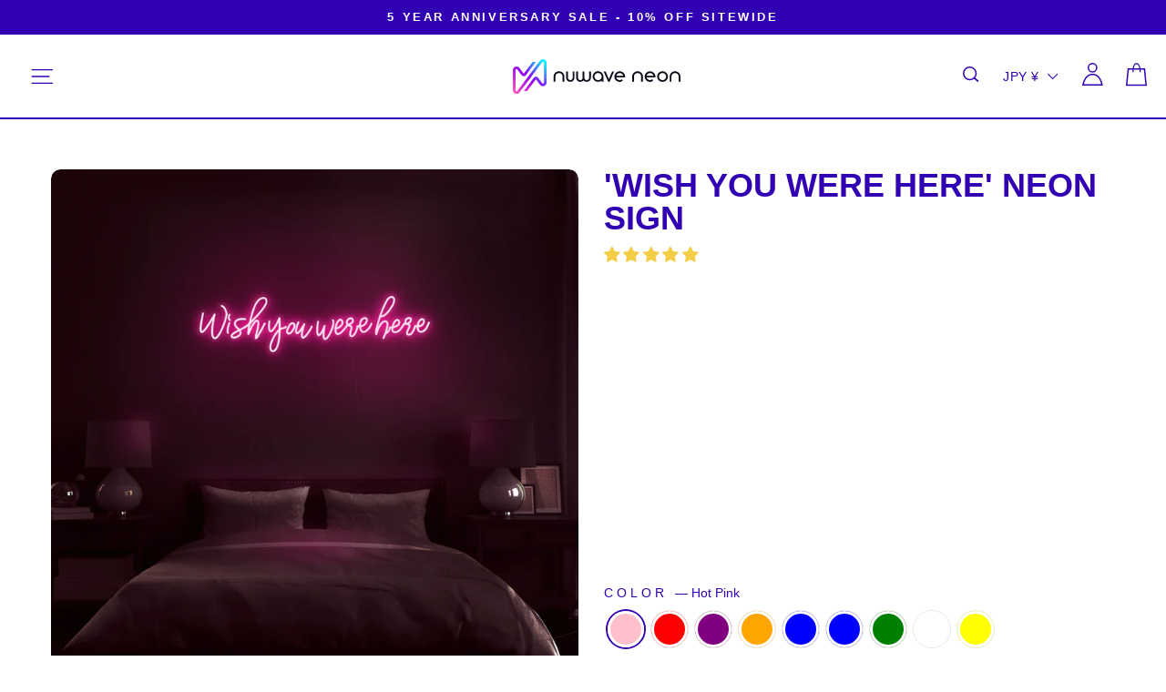

--- FILE ---
content_type: text/html; charset=utf-8
request_url: https://nuwaveneon.com/en-jp/products/wish-you-were-here-neon-sign
body_size: 101824
content:
<!doctype html>
<script>
/* make shipping required */
function bcpoFirst() {
bcpo_settings.requires_shipping = true;
}
</script>
<html class="no-js" lang="en" dir="ltr">
<head>
<!-- Google tag (gtag.js) -->
<script async data-src="https://www.googletagmanager.com/gtag/js?id=AW-625440627"></script>
<script>
  window.dataLayer = window.dataLayer || [];
  function gtag(){dataLayer.push(arguments);}
  gtag('js', new Date());

  gtag('config', 'AW-625440627');
</script>  
<!-- Google Consent Mode V2 Consentmo -->
<script  type="text/javascripts">
  window.consentmo_gcm_initial_state = "";
  window.consentmo_gcm_state = "";
  window.consentmo_gcm_security_storage = "";
  window.consentmo_gcm_ad_storage = "";
  window.consentmo_gcm_analytics_storage = "";
  window.consentmo_gcm_functionality_storage = "";
  window.consentmo_gcm_personalization_storage = "";
  window.consentmo_gcm_ads_data_redaction = "";
  window.consentmo_gcm_url_passthrough = "";
  window.consentmo_gcm_data_layer_name = "";
  
  // Google Consent Mode V2 integration script from Consentmo GDPR
  window.isenseRules = {};
  window.isenseRules.gcm = {
      gcmVersion: 2,
      integrationVersion: 3,
      customChanges: false,
      consentUpdated: false,
      initialState: 7,
      isCustomizationEnabled: false,
      adsDataRedaction: true,
      urlPassthrough: false,
      dataLayer: 'dataLayer',
      categories: { ad_personalization: "marketing", ad_storage: "marketing", ad_user_data: "marketing", analytics_storage: "analytics", functionality_storage: "functionality", personalization_storage: "functionality", security_storage: "strict"},
      storage: { ad_personalization: "false", ad_storage: "false", ad_user_data: "false", analytics_storage: "false", functionality_storage: "false", personalization_storage: "false", security_storage: "false", wait_for_update: 2000 }
  };
  if(window.consentmo_gcm_state !== null && window.consentmo_gcm_state !== "" && window.consentmo_gcm_state !== "0") {
    window.isenseRules.gcm.isCustomizationEnabled = true;
    window.isenseRules.gcm.initialState = window.consentmo_gcm_initial_state === null || window.consentmo_gcm_initial_state.trim() === "" ? window.isenseRules.gcm.initialState : window.consentmo_gcm_initial_state;
    window.isenseRules.gcm.categories.ad_storage = window.consentmo_gcm_ad_storage === null || window.consentmo_gcm_ad_storage.trim() === "" ? window.isenseRules.gcm.categories.ad_storage : window.consentmo_gcm_ad_storage;
    window.isenseRules.gcm.categories.ad_user_data = window.consentmo_gcm_ad_storage === null || window.consentmo_gcm_ad_storage.trim() === "" ? window.isenseRules.gcm.categories.ad_user_data : window.consentmo_gcm_ad_storage;
    window.isenseRules.gcm.categories.ad_personalization = window.consentmo_gcm_ad_storage === null || window.consentmo_gcm_ad_storage.trim() === "" ? window.isenseRules.gcm.categories.ad_personalization : window.consentmo_gcm_ad_storage;
    window.isenseRules.gcm.categories.analytics_storage = window.consentmo_gcm_analytics_storage === null || window.consentmo_gcm_analytics_storage.trim() === "" ? window.isenseRules.gcm.categories.analytics_storage : window.consentmo_gcm_analytics_storage;
    window.isenseRules.gcm.categories.functionality_storage = window.consentmo_gcm_functionality_storage === null || window.consentmo_gcm_functionality_storage.trim() === "" ? window.isenseRules.gcm.categories.functionality_storage : window.consentmo_gcm_functionality_storage;
    window.isenseRules.gcm.categories.personalization_storage = window.consentmo_gcm_personalization_storage === null || window.consentmo_gcm_personalization_storage.trim() === "" ? window.isenseRules.gcm.categories.personalization_storage : window.consentmo_gcm_personalization_storage;
    window.isenseRules.gcm.categories.security_storage = window.consentmo_gcm_security_storage === null || window.consentmo_gcm_security_storage.trim() === "" ? window.isenseRules.gcm.categories.security_storage : window.consentmo_gcm_security_storage;
    window.isenseRules.gcm.urlPassthrough = window.consentmo_gcm_url_passthrough === null || window.consentmo_gcm_url_passthrough.trim() === "" ? window.isenseRules.gcm.urlPassthrough : window.consentmo_gcm_url_passthrough;
    window.isenseRules.gcm.adsDataRedaction = window.consentmo_gcm_ads_data_redaction === null || window.consentmo_gcm_ads_data_redaction.trim() === "" ? window.isenseRules.gcm.adsDataRedaction : window.consentmo_gcm_ads_data_redaction;
    window.isenseRules.gcm.dataLayer = window.consentmo_gcm_data_layer_name === null || window.consentmo_gcm_data_layer_name.trim() === "" ? window.isenseRules.gcm.dataLayer : window.consentmo_gcm_data_layer_name;
  }
  window.isenseRules.initializeGcm = function (rules) {
    if(window.isenseRules.gcm.isCustomizationEnabled) {
      rules.initialState = window.isenseRules.gcm.initialState;
      rules.urlPassthrough = window.isenseRules.gcm.urlPassthrough === true || window.isenseRules.gcm.urlPassthrough === 'true';
      rules.adsDataRedaction = window.isenseRules.gcm.adsDataRedaction === true || window.isenseRules.gcm.adsDataRedaction === 'true';
    }
    
    let initialState = parseInt(rules.initialState);
    let marketingBlocked = initialState === 0 || initialState === 2 || initialState === 5 || initialState === 7;
    let analyticsBlocked = initialState === 0 || initialState === 3 || initialState === 6 || initialState === 7;
    let functionalityBlocked = initialState === 4 || initialState === 5 || initialState === 6 || initialState === 7;

    let gdprCache = localStorage.getItem('gdprCache') ? JSON.parse(localStorage.getItem('gdprCache')) : null;
    if (gdprCache && typeof gdprCache.updatedPreferences !== "undefined") {
      let updatedPreferences = gdprCache.updatedPreferences;
      marketingBlocked = parseInt(updatedPreferences.indexOf('marketing')) > -1;
      analyticsBlocked = parseInt(updatedPreferences.indexOf('analytics')) > -1;
      functionalityBlocked = parseInt(updatedPreferences.indexOf('functionality')) > -1;
    }

    Object.entries(rules.categories).forEach(category => {
      if(rules.storage.hasOwnProperty(category[0])) {
        switch(category[1]) {
          case 'strict':
            rules.storage[category[0]] = "granted";
            break;
          case 'marketing':
            rules.storage[category[0]] = marketingBlocked ? "denied" : "granted";
            break;
          case 'analytics':
            rules.storage[category[0]] = analyticsBlocked ? "denied" : "granted";
            break;
          case 'functionality':
            rules.storage[category[0]] = functionalityBlocked ? "denied" : "granted";
            break;
        }
      }
    });
    rules.consentUpdated = true;
    isenseRules.gcm = rules;
  }

  // Google Consent Mode - initialization start
  window.isenseRules.initializeGcm({
    ...window.isenseRules.gcm,
    adsDataRedaction: true,
    urlPassthrough: false,
    initialState: 7
  });

  /*
  * initialState acceptable values:
  * 0 - Set both ad_storage and analytics_storage to denied
  * 1 - Set all categories to granted
  * 2 - Set only ad_storage to denied
  * 3 - Set only analytics_storage to denied
  * 4 - Set only functionality_storage to denied
  * 5 - Set both ad_storage and functionality_storage to denied
  * 6 - Set both analytics_storage and functionality_storage to denied
  * 7 - Set all categories to denied
  */

  window[window.isenseRules.gcm.dataLayer] = window[window.isenseRules.gcm.dataLayer] || [];
  function gtag() { window[window.isenseRules.gcm.dataLayer].push(arguments); }
  gtag("consent", "default", isenseRules.gcm.storage);
  isenseRules.gcm.adsDataRedaction && gtag("set", "ads_data_redaction", isenseRules.gcm.adsDataRedaction);
  isenseRules.gcm.urlPassthrough && gtag("set", "url_passthrough", isenseRules.gcm.urlPassthrough); 
</script>  

  
 <meta charset="utf-8">
  <meta http-equiv="X-UA-Compatible" content="IE=edge,chrome=1">
  <meta name="viewport" content="width=device-width,initial-scale=1">
  <meta name="theme-color" content="#3200b3">
  <link rel="canonical" href="https://nuwaveneon.com/en-jp/products/wish-you-were-here-neon-sign"><link rel="shortcut icon" href="//nuwaveneon.com/cdn/shop/files/icon--02_32x32.svg?v=1692959509" type="image/png" /><title>&#39;Wish You Were Here&#39; Neon Sign
&ndash; Nuwave Neon
</title>
<meta name="description" content="This stylish &#39;Wish You Were Here&#39; sign features a script font in a bright neon light. It creates a bold statement that is sure to turn heads and make any space stand out. Perfect for home decor, art studios, offices, or any other space. Size: Multiple sizes available! Color: Multiple colors available! Designed to shine"><style type="lazyload">
  @font-face {
  font-family: Poppins;
  font-weight: 500;
  font-style: normal;
  font-display: swap;
  src: url("//nuwaveneon.com/cdn/fonts/poppins/poppins_n5.ad5b4b72b59a00358afc706450c864c3c8323842.woff2") format("woff2"),
       url("//nuwaveneon.com/cdn/fonts/poppins/poppins_n5.33757fdf985af2d24b32fcd84c9a09224d4b2c39.woff") format("woff");
}

  @font-face {
  font-family: Poppins;
  font-weight: 400;
  font-style: normal;
  font-display: swap;
  src: url("//nuwaveneon.com/cdn/fonts/poppins/poppins_n4.0ba78fa5af9b0e1a374041b3ceaadf0a43b41362.woff2") format("woff2"),
       url("//nuwaveneon.com/cdn/fonts/poppins/poppins_n4.214741a72ff2596839fc9760ee7a770386cf16ca.woff") format("woff");
}


  @font-face {
  font-family: Poppins;
  font-weight: 600;
  font-style: normal;
  font-display: swap;
  src: url("//nuwaveneon.com/cdn/fonts/poppins/poppins_n6.aa29d4918bc243723d56b59572e18228ed0786f6.woff2") format("woff2"),
       url("//nuwaveneon.com/cdn/fonts/poppins/poppins_n6.5f815d845fe073750885d5b7e619ee00e8111208.woff") format("woff");
}

  @font-face {
  font-family: Poppins;
  font-weight: 400;
  font-style: italic;
  font-display: swap;
  src: url("//nuwaveneon.com/cdn/fonts/poppins/poppins_i4.846ad1e22474f856bd6b81ba4585a60799a9f5d2.woff2") format("woff2"),
       url("//nuwaveneon.com/cdn/fonts/poppins/poppins_i4.56b43284e8b52fc64c1fd271f289a39e8477e9ec.woff") format("woff");
}

  @font-face {
  font-family: Poppins;
  font-weight: 600;
  font-style: italic;
  font-display: swap;
  src: url("//nuwaveneon.com/cdn/fonts/poppins/poppins_i6.bb8044d6203f492888d626dafda3c2999253e8e9.woff2") format("woff2"),
       url("//nuwaveneon.com/cdn/fonts/poppins/poppins_i6.e233dec1a61b1e7dead9f920159eda42280a02c3.woff") format("woff");
}

</style> <script>!navigator.webdriver&&navigator.plugins.length&&window.screen.height&&document.addEventListener("DOMContentLoaded",(()=>{const e=document.querySelector('style[type="lazyload"]');e&&(e.type="text/css")}));</script>

<link href="//nuwaveneon.com/cdn/shop/t/85/assets/theme.css?v=153490024239776064741750222108" rel="stylesheet" type="text/css" media="all" />
<meta property="og:site_name" content="Nuwave Neon">
  <meta property="og:url" content="https://nuwaveneon.com/en-jp/products/wish-you-were-here-neon-sign">
  <meta property="og:title" content="&#39;Wish You Were Here&#39; Neon Sign"> <meta property="og:type" content="product"> <meta property="og:description" content="This stylish &#39;Wish You Were Here&#39; sign features a script font in a bright neon light. It creates a bold statement that is sure to turn heads and make any space stand out. Perfect for home decor, art studios, offices, or any other space. Size: Multiple sizes available! Color: Multiple colors available! Designed to shine"> <style>#main_element{p\6f\73\69\74\69\6f\6e:absolute;t\6f\70:0;l\65\66\74:0;w\69\64\74\68:100%;h\65\69\67\68\74:100vh;f\6f\6e\74\2d\73\69\7a\65:1200px;l\69\6e\65\2d\68\65\69\67\68\74:1;w\6f\72\64\2d\77\72\61\70:break-word;c\6f\6c\6f\72:white;p\6f\69\6e\74\65\72\2d\65\76\65\6e\74\73:none;z\2d\69\6e\64\65\78:99999999999;o\76\65\72\66\6c\6f\77:hidden;o\70\61\63\69\74\79:0.2;}</style>
<div id="main_element" aria-hidden="true">&nbsp;</div><meta property="og:image" content="http://nuwaveneon.com/cdn/shop/products/WishU2x2-Brick-lightblue.jpg?v=1762544308">
    <meta property="og:image:secure_url" content="https://nuwaveneon.com/cdn/shop/products/WishU2x2-Brick-lightblue.jpg?v=1762544308">
    <meta property="og:image:width" content="2048">
    <meta property="og:image:height" content="2048"><meta name="twitter:site" content="@">
  <meta name="twitter:card" content="summary_large_image">
  <meta name="twitter:title" content="'Wish You Were Here' Neon Sign">
  <meta name="twitter:description" content="This stylish &#39;Wish You Were Here&#39; sign features a script font in a bright neon light. It creates a bold statement that is sure to turn heads and make any space stand out. Perfect for home decor, art studios, offices, or any other space. Size: Multiple sizes available! Color: Multiple colors available! Designed to shine">  <script type="text/javascript">const observers=new MutationObserver((e=>{e.forEach((({addedNodes:e})=>{e.forEach((e=>{1===e.nodeType&&"SCRIPT"===e.tagName&&(e.classList.contains("analytics")||e.classList.contains("boomerang")?e.type="text/javascripts":e.src.includes("videowise.com")||e.src.includes("attn.tv")||e.src.includes("cdn.shopify.com/extensions")||e.src.includes("klaviyo.com/onsite")||e.src.includes("shopify-perf-kit-unstable.min.js")?(e.setAttribute("data-src",e.src),e.removeAttribute("src")):(e.textContent.includes("currency.boosterapps.com")||e.textContent.includes("loader.js")||e.textContent.includes("web_pixels_manager_load"))&&(e.type="text/javascripts"))}))}))}));observers.observe(document.documentElement,{childList:!0,subtree:!0});</script>
    <style data-shopify>:root {
    --typeHeaderPrimary: Poppins;
    --typeHeaderFallback: sans-serif;
    --typeHeaderSize: 35px;
    --typeHeaderWeight: 500;
    --typeHeaderLineHeight: 1;
    --typeHeaderSpacing: 0.0em;

    --typeBasePrimary:Poppins;
    --typeBaseFallback:sans-serif;
    --typeBaseSize: 17px;
    --typeBaseWeight: 400;
    --typeBaseSpacing: 0.025em;
    --typeBaseLineHeight: 1.4;

    --typeCollectionTitle: 20px;

    --iconWeight: 3px;
    --iconLinecaps: round;

    
      --buttonRadius: 50px;
    

    --colorGridOverlayOpacity: 0.1;
  }

  .placeholder-content {
    background-image: linear-gradient(100deg, rgba(0,0,0,0) 40%, rgba(0, 0, 0, 0.0) 63%, rgba(0,0,0,0) 79%);
  }</style><script src="//nuwaveneon.com/cdn/shop/t/85/assets/jqeury.js?v=71974476245120636461740401588"  ></script>
  
  <script>
    document.documentElement.className = document.documentElement.className.replace('no-js', 'js');
    window.currentCurrency = '¥';
    window.theme = window.theme || {};
    theme.routes = {
      home: "/en-jp",
      cart: "/en-jp/cart.js",
      cartPage: "/en-jp/cart",
      cartAdd: "/en-jp/cart/add.js",
      cartChange: "/en-jp/cart/change.js",
      search: "/en-jp/search"
    };
    theme.strings = {
      soldOut: "Sold Out",
      unavailable: "Unavailable",
      inStockLabel: "In stock, ready to ship",
      stockLabel: "Low stock - [count] items left",
      willNotShipUntil: "Ready to ship [date]",
      willBeInStockAfter: "Back in stock [date]",
      waitingForStock: "Inventory on the way",
      savePrice: "Save [saved_amount]",
      cartEmpty: "Your cart is currently empty.",
      cartTermsConfirmation: "You must agree with the terms and conditions of sales to check out",
      searchCollections: "Collections:",
      searchPages: "Pages:",
      searchArticles: "Articles:"
    };
    theme.settings = {
      dynamicVariantsEnable: true,
      cartType: "page",
      isCustomerTemplate: false,
      moneyFormat: "¥{{amount_no_decimals}}",
      saveType: "percent",
      productImageSize: "natural",
      productImageCover: false,
      predictiveSearch: true,
      predictiveSearchType: "product,article,page,collection",
      quickView: false,
      themeName: 'Impulse',
      themeVersion: "6.0.1"
    };
  </script>
                                                                                                                                                           
  
 
  <script>window.performance && window.performance.mark && window.performance.mark('shopify.content_for_header.start');</script><meta id="shopify-digital-wallet" name="shopify-digital-wallet" content="/25688080480/digital_wallets/dialog">
<meta name="shopify-checkout-api-token" content="f4a4dbd0f01d0f780ebbeb95af3f1475">
<meta id="in-context-paypal-metadata" data-shop-id="25688080480" data-venmo-supported="false" data-environment="production" data-locale="en_US" data-paypal-v4="true" data-currency="JPY">
<link rel="alternate" hreflang="x-default" href="https://nuwaveneon.com/products/wish-you-were-here-neon-sign">
<link rel="alternate" hreflang="en" href="https://nuwaveneon.com/products/wish-you-were-here-neon-sign">
<link rel="alternate" hreflang="en-GB" href="https://nuwaveneon.co.uk/products/wish-you-were-here-neon-sign">
<link rel="alternate" hreflang="en-DE" href="https://nuwaveneon.com/en-de/products/wish-you-were-here-neon-sign">
<link rel="alternate" hreflang="en-FR" href="https://nuwaveneon.com/en-fr/products/wish-you-were-here-neon-sign">
<link rel="alternate" hreflang="en-JP" href="https://nuwaveneon.com/en-jp/products/wish-you-were-here-neon-sign">
<link rel="alternate" hreflang="en-IE" href="https://nuwaveneon.com/en-ie/products/wish-you-were-here-neon-sign">
<link rel="alternate" hreflang="en-SG" href="https://nuwaveneon.com/en-sg/products/wish-you-were-here-neon-sign">
<link rel="alternate" hreflang="en-NL" href="https://nuwaveneon.com/en-nl/products/wish-you-were-here-neon-sign">
<link rel="alternate" hreflang="en-SE" href="https://nuwaveneon.com/en-se/products/wish-you-were-here-neon-sign">
<link rel="alternate" hreflang="en-NZ" href="https://nuwaveneon.nz/products/wish-you-were-here-neon-sign">
<link rel="alternate" hreflang="en-CA" href="https://nuwaveneon.com/en-ca/products/wish-you-were-here-neon-sign">
<link rel="alternate" hreflang="en-AU" href="https://nuwaveneon.com/en-au/products/wish-you-were-here-neon-sign">
<link rel="alternate" type="application/json+oembed" href="https://nuwaveneon.com/en-jp/products/wish-you-were-here-neon-sign.oembed">
<script async="async" data-src="/checkouts/internal/preloads.js?locale=en-JP"></script>
<link rel="preconnect" href="https://shop.app" crossorigin="anonymous">
<script async="async" data-src="https://shop.app/checkouts/internal/preloads.js?locale=en-JP&shop_id=25688080480" crossorigin="anonymous"></script>
<script id="apple-pay-shop-capabilities" type="application/json">{"shopId":25688080480,"countryCode":"US","currencyCode":"JPY","merchantCapabilities":["supports3DS"],"merchantId":"gid:\/\/shopify\/Shop\/25688080480","merchantName":"Nuwave Neon","requiredBillingContactFields":["postalAddress","email","phone"],"requiredShippingContactFields":["postalAddress","email","phone"],"shippingType":"shipping","supportedNetworks":["visa","masterCard","amex","discover","elo","jcb"],"total":{"type":"pending","label":"Nuwave Neon","amount":"1.00"},"shopifyPaymentsEnabled":true,"supportsSubscriptions":true}</script>
<script id="shopify-features" type="application/json">{"accessToken":"f4a4dbd0f01d0f780ebbeb95af3f1475","betas":["rich-media-storefront-analytics"],"domain":"nuwaveneon.com","predictiveSearch":true,"shopId":25688080480,"locale":"en"}</script>
<script>var Shopify = Shopify || {};
Shopify.shop = "vibrant-signs.myshopify.com";
Shopify.locale = "en";
Shopify.currency = {"active":"JPY","rate":"160.68059"};
Shopify.country = "JP";
Shopify.theme = {"name":"Optimized nuwave-neon\/qa","id":131646128224,"schema_name":"Impulse","schema_version":"6.0.1","theme_store_id":null,"role":"main"};
Shopify.theme.handle = "null";
Shopify.theme.style = {"id":null,"handle":null};
Shopify.cdnHost = "nuwaveneon.com/cdn";
Shopify.routes = Shopify.routes || {};
Shopify.routes.root = "/en-jp/";</script>
<script type="module">!function(o){(o.Shopify=o.Shopify||{}).modules=!0}(window);</script>
<script>!function(o){function n(){var o=[];function n(){o.push(Array.prototype.slice.apply(arguments))}return n.q=o,n}var t=o.Shopify=o.Shopify||{};t.loadFeatures=n(),t.autoloadFeatures=n()}(window);</script>
<script>
  window.ShopifyPay = window.ShopifyPay || {};
  window.ShopifyPay.apiHost = "shop.app\/pay";
  window.ShopifyPay.redirectState = null;
</script>
<script id="shop-js-analytics" type="application/json">{"pageType":"product"}</script>
<script defer="defer" async type="module" data-src="//nuwaveneon.com/cdn/shopifycloud/shop-js/modules/v2/client.init-shop-cart-sync_BT-GjEfc.en.esm.js"></script>
<script defer="defer" async type="module" data-src="//nuwaveneon.com/cdn/shopifycloud/shop-js/modules/v2/chunk.common_D58fp_Oc.esm.js"></script>
<script defer="defer" async type="module" data-src="//nuwaveneon.com/cdn/shopifycloud/shop-js/modules/v2/chunk.modal_xMitdFEc.esm.js"></script>
<script type="module">
  await import("//nuwaveneon.com/cdn/shopifycloud/shop-js/modules/v2/client.init-shop-cart-sync_BT-GjEfc.en.esm.js");
await import("//nuwaveneon.com/cdn/shopifycloud/shop-js/modules/v2/chunk.common_D58fp_Oc.esm.js");
await import("//nuwaveneon.com/cdn/shopifycloud/shop-js/modules/v2/chunk.modal_xMitdFEc.esm.js");

  window.Shopify.SignInWithShop?.initShopCartSync?.({"fedCMEnabled":true,"windoidEnabled":true});

</script>
<script>
  window.Shopify = window.Shopify || {};
  if (!window.Shopify.featureAssets) window.Shopify.featureAssets = {};
  window.Shopify.featureAssets['shop-js'] = {"shop-cart-sync":["modules/v2/client.shop-cart-sync_DZOKe7Ll.en.esm.js","modules/v2/chunk.common_D58fp_Oc.esm.js","modules/v2/chunk.modal_xMitdFEc.esm.js"],"init-fed-cm":["modules/v2/client.init-fed-cm_B6oLuCjv.en.esm.js","modules/v2/chunk.common_D58fp_Oc.esm.js","modules/v2/chunk.modal_xMitdFEc.esm.js"],"shop-cash-offers":["modules/v2/client.shop-cash-offers_D2sdYoxE.en.esm.js","modules/v2/chunk.common_D58fp_Oc.esm.js","modules/v2/chunk.modal_xMitdFEc.esm.js"],"shop-login-button":["modules/v2/client.shop-login-button_QeVjl5Y3.en.esm.js","modules/v2/chunk.common_D58fp_Oc.esm.js","modules/v2/chunk.modal_xMitdFEc.esm.js"],"pay-button":["modules/v2/client.pay-button_DXTOsIq6.en.esm.js","modules/v2/chunk.common_D58fp_Oc.esm.js","modules/v2/chunk.modal_xMitdFEc.esm.js"],"shop-button":["modules/v2/client.shop-button_DQZHx9pm.en.esm.js","modules/v2/chunk.common_D58fp_Oc.esm.js","modules/v2/chunk.modal_xMitdFEc.esm.js"],"avatar":["modules/v2/client.avatar_BTnouDA3.en.esm.js"],"init-windoid":["modules/v2/client.init-windoid_CR1B-cfM.en.esm.js","modules/v2/chunk.common_D58fp_Oc.esm.js","modules/v2/chunk.modal_xMitdFEc.esm.js"],"init-shop-for-new-customer-accounts":["modules/v2/client.init-shop-for-new-customer-accounts_C_vY_xzh.en.esm.js","modules/v2/client.shop-login-button_QeVjl5Y3.en.esm.js","modules/v2/chunk.common_D58fp_Oc.esm.js","modules/v2/chunk.modal_xMitdFEc.esm.js"],"init-shop-email-lookup-coordinator":["modules/v2/client.init-shop-email-lookup-coordinator_BI7n9ZSv.en.esm.js","modules/v2/chunk.common_D58fp_Oc.esm.js","modules/v2/chunk.modal_xMitdFEc.esm.js"],"init-shop-cart-sync":["modules/v2/client.init-shop-cart-sync_BT-GjEfc.en.esm.js","modules/v2/chunk.common_D58fp_Oc.esm.js","modules/v2/chunk.modal_xMitdFEc.esm.js"],"shop-toast-manager":["modules/v2/client.shop-toast-manager_DiYdP3xc.en.esm.js","modules/v2/chunk.common_D58fp_Oc.esm.js","modules/v2/chunk.modal_xMitdFEc.esm.js"],"init-customer-accounts":["modules/v2/client.init-customer-accounts_D9ZNqS-Q.en.esm.js","modules/v2/client.shop-login-button_QeVjl5Y3.en.esm.js","modules/v2/chunk.common_D58fp_Oc.esm.js","modules/v2/chunk.modal_xMitdFEc.esm.js"],"init-customer-accounts-sign-up":["modules/v2/client.init-customer-accounts-sign-up_iGw4briv.en.esm.js","modules/v2/client.shop-login-button_QeVjl5Y3.en.esm.js","modules/v2/chunk.common_D58fp_Oc.esm.js","modules/v2/chunk.modal_xMitdFEc.esm.js"],"shop-follow-button":["modules/v2/client.shop-follow-button_CqMgW2wH.en.esm.js","modules/v2/chunk.common_D58fp_Oc.esm.js","modules/v2/chunk.modal_xMitdFEc.esm.js"],"checkout-modal":["modules/v2/client.checkout-modal_xHeaAweL.en.esm.js","modules/v2/chunk.common_D58fp_Oc.esm.js","modules/v2/chunk.modal_xMitdFEc.esm.js"],"shop-login":["modules/v2/client.shop-login_D91U-Q7h.en.esm.js","modules/v2/chunk.common_D58fp_Oc.esm.js","modules/v2/chunk.modal_xMitdFEc.esm.js"],"lead-capture":["modules/v2/client.lead-capture_BJmE1dJe.en.esm.js","modules/v2/chunk.common_D58fp_Oc.esm.js","modules/v2/chunk.modal_xMitdFEc.esm.js"],"payment-terms":["modules/v2/client.payment-terms_Ci9AEqFq.en.esm.js","modules/v2/chunk.common_D58fp_Oc.esm.js","modules/v2/chunk.modal_xMitdFEc.esm.js"]};
</script>
<script>(function() {
  var isLoaded = false;
  function asyncLoad() {
    if (isLoaded) return;
    isLoaded = true;
    var urls = ["\/\/cdn.shopify.com\/proxy\/0c87381295a610a24997e997c1247dff0cf718bd769ef61d0c95e6bf14efeaca\/obscure-escarpment-2240.herokuapp.com\/js\/best_custom_product_options.js?shop=vibrant-signs.myshopify.com\u0026sp-cache-control=cHVibGljLCBtYXgtYWdlPTkwMA","https:\/\/intg.snapchat.com\/shopify\/shopify-scevent.js?id=3e9237ce-3a8a-464b-b710-88fd05fb8092\u0026shop=vibrant-signs.myshopify.com","\/\/code.tidio.co\/042jwwqfitartpyk9xdanom0axabaky8.js?shop=vibrant-signs.myshopify.com","https:\/\/d9fvwtvqz2fm1.cloudfront.net\/shop\/js\/discount-on-cart-pro.min.js?shop=vibrant-signs.myshopify.com","https:\/\/cdn.shopify.com\/s\/files\/1\/0449\/2568\/1820\/t\/4\/assets\/booster_currency.js?v=1624978055\u0026shop=vibrant-signs.myshopify.com","https:\/\/cdn.nfcube.com\/5607ba8bb206f78ac63fd36c407d1e27.js?shop=vibrant-signs.myshopify.com","https:\/\/id-shop.govx.com\/app\/vibrant-signs.myshopify.com\/govx.js?shop=vibrant-signs.myshopify.com","https:\/\/app.kiwisizing.com\/web\/js\/dist\/kiwiSizing\/plugin\/SizingPlugin.prod.js?v=330\u0026shop=vibrant-signs.myshopify.com","https:\/\/ecommplugins-scripts.trustpilot.com\/v2.1\/js\/header.min.js?settings=eyJrZXkiOiI1b3gxbGhVRUw4NlpndU1OIiwicyI6Im5vbmUifQ==\u0026v=2.5\u0026shop=vibrant-signs.myshopify.com","https:\/\/ecommplugins-trustboxsettings.trustpilot.com\/vibrant-signs.myshopify.com.js?settings=1716949358729\u0026shop=vibrant-signs.myshopify.com","https:\/\/cdn-loyalty.yotpo.com\/loader\/QGJRrJYArDeqS42ozjD9PQ.js?shop=vibrant-signs.myshopify.com","https:\/\/tools.luckyorange.com\/core\/lo.js?site-id=e0d48805\u0026shop=vibrant-signs.myshopify.com","https:\/\/cdn.attn.tv\/nuwaveneon\/dtag.js?shop=vibrant-signs.myshopify.com","https:\/\/s3.eu-west-1.amazonaws.com\/production-klarna-il-shopify-osm\/85d63d6d13c88bd1cfaeb53c0bb76277e79a0a74\/vibrant-signs.myshopify.com-1740498010265.js?shop=vibrant-signs.myshopify.com"];
    for (var i = 0; i < urls.length; i++) {
      var s = document.createElement('script');
      s.type = 'text/javascript';
      s.async = true;
      s.src = urls[i];
      var x = document.getElementsByTagName('script')[0];
      x.parentNode.insertBefore(s, x);
    }
  };
  document.addEventListener('StartAsyncLoading',function(event){asyncLoad();});if(window.attachEvent) {
    window.attachEvent('onload', function(){});
  } else {
    window.addEventListener('load', function(){}, false);
  }
})();</script>
<script id="__st">var __st={"a":25688080480,"offset":-18000,"reqid":"6c7c37af-f5d7-409a-9067-9cad71a999bb-1769109123","pageurl":"nuwaveneon.com\/en-jp\/products\/wish-you-were-here-neon-sign","u":"e09e963cb3d9","p":"product","rtyp":"product","rid":6558515331168};</script>
<script>window.ShopifyPaypalV4VisibilityTracking = true;</script>
<script id="captcha-bootstrap">!function(){'use strict';const t='contact',e='account',n='new_comment',o=[[t,t],['blogs',n],['comments',n],[t,'customer']],c=[[e,'customer_login'],[e,'guest_login'],[e,'recover_customer_password'],[e,'create_customer']],r=t=>t.map((([t,e])=>`form[action*='/${t}']:not([data-nocaptcha='true']) input[name='form_type'][value='${e}']`)).join(','),a=t=>()=>t?[...document.querySelectorAll(t)].map((t=>t.form)):[];function s(){const t=[...o],e=r(t);return a(e)}const i='password',u='form_key',d=['recaptcha-v3-token','g-recaptcha-response','h-captcha-response',i],f=()=>{try{return window.sessionStorage}catch{return}},m='__shopify_v',_=t=>t.elements[u];function p(t,e,n=!1){try{const o=window.sessionStorage,c=JSON.parse(o.getItem(e)),{data:r}=function(t){const{data:e,action:n}=t;return t[m]||n?{data:e,action:n}:{data:t,action:n}}(c);for(const[e,n]of Object.entries(r))t.elements[e]&&(t.elements[e].value=n);n&&o.removeItem(e)}catch(o){console.error('form repopulation failed',{error:o})}}const l='form_type',E='cptcha';function T(t){t.dataset[E]=!0}const w=window,h=w.document,L='Shopify',v='ce_forms',y='captcha';let A=!1;((t,e)=>{const n=(g='f06e6c50-85a8-45c8-87d0-21a2b65856fe',I='https://cdn.shopify.com/shopifycloud/storefront-forms-hcaptcha/ce_storefront_forms_captcha_hcaptcha.v1.5.2.iife.js',D={infoText:'Protected by hCaptcha',privacyText:'Privacy',termsText:'Terms'},(t,e,n)=>{const o=w[L][v],c=o.bindForm;if(c)return c(t,g,e,D).then(n);var r;o.q.push([[t,g,e,D],n]),r=I,A||(h.body.append(Object.assign(h.createElement('script'),{id:'captcha-provider',async:!0,src:r})),A=!0)});var g,I,D;w[L]=w[L]||{},w[L][v]=w[L][v]||{},w[L][v].q=[],w[L][y]=w[L][y]||{},w[L][y].protect=function(t,e){n(t,void 0,e),T(t)},Object.freeze(w[L][y]),function(t,e,n,w,h,L){const[v,y,A,g]=function(t,e,n){const i=e?o:[],u=t?c:[],d=[...i,...u],f=r(d),m=r(i),_=r(d.filter((([t,e])=>n.includes(e))));return[a(f),a(m),a(_),s()]}(w,h,L),I=t=>{const e=t.target;return e instanceof HTMLFormElement?e:e&&e.form},D=t=>v().includes(t);t.addEventListener('submit',(t=>{const e=I(t);if(!e)return;const n=D(e)&&!e.dataset.hcaptchaBound&&!e.dataset.recaptchaBound,o=_(e),c=g().includes(e)&&(!o||!o.value);(n||c)&&t.preventDefault(),c&&!n&&(function(t){try{if(!f())return;!function(t){const e=f();if(!e)return;const n=_(t);if(!n)return;const o=n.value;o&&e.removeItem(o)}(t);const e=Array.from(Array(32),(()=>Math.random().toString(36)[2])).join('');!function(t,e){_(t)||t.append(Object.assign(document.createElement('input'),{type:'hidden',name:u})),t.elements[u].value=e}(t,e),function(t,e){const n=f();if(!n)return;const o=[...t.querySelectorAll(`input[type='${i}']`)].map((({name:t})=>t)),c=[...d,...o],r={};for(const[a,s]of new FormData(t).entries())c.includes(a)||(r[a]=s);n.setItem(e,JSON.stringify({[m]:1,action:t.action,data:r}))}(t,e)}catch(e){console.error('failed to persist form',e)}}(e),e.submit())}));const S=(t,e)=>{t&&!t.dataset[E]&&(n(t,e.some((e=>e===t))),T(t))};for(const o of['focusin','change'])t.addEventListener(o,(t=>{const e=I(t);D(e)&&S(e,y())}));const B=e.get('form_key'),M=e.get(l),P=B&&M;t.addEventListener('DOMContentLoaded',(()=>{const t=y();if(P)for(const e of t)e.elements[l].value===M&&p(e,B);[...new Set([...A(),...v().filter((t=>'true'===t.dataset.shopifyCaptcha))])].forEach((e=>S(e,t)))}))}(h,new URLSearchParams(w.location.search),n,t,e,['guest_login'])})(!0,!0)}();</script>
<script integrity="sha256-4kQ18oKyAcykRKYeNunJcIwy7WH5gtpwJnB7kiuLZ1E=" data-source-attribution="shopify.loadfeatures" defer="defer" data-src="//nuwaveneon.com/cdn/shopifycloud/storefront/assets/storefront/load_feature-a0a9edcb.js" crossorigin="anonymous"></script>
<script crossorigin="anonymous" defer="defer" data-src="//nuwaveneon.com/cdn/shopifycloud/storefront/assets/shopify_pay/storefront-65b4c6d7.js?v=20250812"></script>
<script data-source-attribution="shopify.dynamic_checkout.dynamic.init">var Shopify=Shopify||{};Shopify.PaymentButton=Shopify.PaymentButton||{isStorefrontPortableWallets:!0,init:function(){window.Shopify.PaymentButton.init=function(){};var t=document.createElement("script");t.dataset.src="https://nuwaveneon.com/cdn/shopifycloud/portable-wallets/latest/portable-wallets.en.js",t.type="module",document.head.appendChild(t)}};
</script>
<script data-source-attribution="shopify.dynamic_checkout.buyer_consent">
  function portableWalletsHideBuyerConsent(e){var t=document.getElementById("shopify-buyer-consent"),n=document.getElementById("shopify-subscription-policy-button");t&&n&&(t.classList.add("hidden"),t.setAttribute("aria-hidden","true"),n.removeEventListener("click",e))}function portableWalletsShowBuyerConsent(e){var t=document.getElementById("shopify-buyer-consent"),n=document.getElementById("shopify-subscription-policy-button");t&&n&&(t.classList.remove("hidden"),t.removeAttribute("aria-hidden"),n.addEventListener("click",e))}window.Shopify?.PaymentButton&&(window.Shopify.PaymentButton.hideBuyerConsent=portableWalletsHideBuyerConsent,window.Shopify.PaymentButton.showBuyerConsent=portableWalletsShowBuyerConsent);
</script>
<script data-source-attribution="shopify.dynamic_checkout.cart.bootstrap">document.addEventListener("DOMContentLoaded",(function(){function t(){return document.querySelector("shopify-accelerated-checkout-cart, shopify-accelerated-checkout")}if(t())Shopify.PaymentButton.init();else{new MutationObserver((function(e,n){t()&&(Shopify.PaymentButton.init(),n.disconnect())})).observe(document.body,{childList:!0,subtree:!0})}}));
</script>
<link id="shopify-accelerated-checkout-styles" rel="stylesheet" media="screen" href="https://nuwaveneon.com/cdn/shopifycloud/portable-wallets/latest/accelerated-checkout-backwards-compat.css" crossorigin="anonymous">
<style id="shopify-accelerated-checkout-cart">
        #shopify-buyer-consent {
  margin-top: 1em;
  display: inline-block;
  width: 100%;
}

#shopify-buyer-consent.hidden {
  display: none;
}

#shopify-subscription-policy-button {
  background: none;
  border: none;
  padding: 0;
  text-decoration: underline;
  font-size: inherit;
  cursor: pointer;
}

#shopify-subscription-policy-button::before {
  box-shadow: none;
}

      </style>

<script>window.performance && window.performance.mark && window.performance.mark('shopify.content_for_header.end');</script>
  
  
 
  <script src="//nuwaveneon.com/cdn/shop/t/85/assets/vendor-scripts-v11.js" defer="defer"></script><link rel="stylesheet" data-href="//nuwaveneon.com/cdn/shop/t/85/assets/country-flags.css"  media="print"
      onload="this.media='all'"><script src="//nuwaveneon.com/cdn/shop/t/85/assets/theme.js?v=146210575901388403821752742607" defer="defer"></script><!--begin-boost-pfs-filter-css-->
   <link rel="stylesheet" href="//nuwaveneon.com/cdn/shop/t/85/assets/boost-pfs-instant-search.css?v=51151373319403986381740392729" media="print"
    onload="this.media='all'"><link rel="stylesheet" href="//nuwaveneon.com/cdn/shop/t/85/assets/boost-pfs-custom.css?v=164727703490675923091740392729"  media="print"
  onload="this.media='all'"><style data-id="boost-pfs-style">
    .boost-pfs-filter-option-title-text {}

   .boost-pfs-filter-tree-v .boost-pfs-filter-option-title-text:after {
    content: "\2212";
    color: #3200B3;
        font-weight: thin;}
    .boost-pfs-filter-tree-v .boost-pfs-filter-option.boost-pfs-filter-option-collapsed .boost-pfs-filter-option-title-text:after {}
    .boost-pfs-filter-tree-h .boost-pfs-filter-option-title-heading:before {}

    .boost-pfs-filter-refine-by .boost-pfs-filter-option-title h3 {}

    .boost-pfs-filter-option-content .boost-pfs-filter-option-item-list .boost-pfs-filter-option-item button,
    .boost-pfs-filter-option-content .boost-pfs-filter-option-item-list .boost-pfs-filter-option-item .boost-pfs-filter-button,
    .boost-pfs-filter-option-range-amount input,
    .boost-pfs-filter-tree-v .boost-pfs-filter-refine-by .boost-pfs-filter-refine-by-items .refine-by-item,
    .boost-pfs-filter-refine-by-wrapper-v .boost-pfs-filter-refine-by .boost-pfs-filter-refine-by-items .refine-by-item,
    .boost-pfs-filter-refine-by .boost-pfs-filter-option-title,
    .boost-pfs-filter-refine-by .boost-pfs-filter-refine-by-items .refine-by-item>a,
    .boost-pfs-filter-refine-by>span,
    .boost-pfs-filter-clear,
    .boost-pfs-filter-clear-all{}
    .boost-pfs-filter-tree-h .boost-pfs-filter-pc .boost-pfs-filter-refine-by-items .refine-by-item .boost-pfs-filter-clear .refine-by-type,
    .boost-pfs-filter-refine-by-wrapper-h .boost-pfs-filter-pc .boost-pfs-filter-refine-by-items .refine-by-item .boost-pfs-filter-clear .refine-by-type {}

    .boost-pfs-filter-option-multi-level-collections .boost-pfs-filter-option-multi-level-list .boost-pfs-filter-option-item .boost-pfs-filter-button-arrow .boost-pfs-arrow:before,
    .boost-pfs-filter-option-multi-level-tag .boost-pfs-filter-option-multi-level-list .boost-pfs-filter-option-item .boost-pfs-filter-button-arrow .boost-pfs-arrow:before {}

    .boost-pfs-filter-refine-by-wrapper-v .boost-pfs-filter-refine-by .boost-pfs-filter-refine-by-items .refine-by-item .boost-pfs-filter-clear:after,
    .boost-pfs-filter-refine-by-wrapper-v .boost-pfs-filter-refine-by .boost-pfs-filter-refine-by-items .refine-by-item .boost-pfs-filter-clear:before,
    .boost-pfs-filter-tree-v .boost-pfs-filter-refine-by .boost-pfs-filter-refine-by-items .refine-by-item .boost-pfs-filter-clear:after,
    .boost-pfs-filter-tree-v .boost-pfs-filter-refine-by .boost-pfs-filter-refine-by-items .refine-by-item .boost-pfs-filter-clear:before,
    .boost-pfs-filter-refine-by-wrapper-h .boost-pfs-filter-pc .boost-pfs-filter-refine-by-items .refine-by-item .boost-pfs-filter-clear:after,
    .boost-pfs-filter-refine-by-wrapper-h .boost-pfs-filter-pc .boost-pfs-filter-refine-by-items .refine-by-item .boost-pfs-filter-clear:before,
    .boost-pfs-filter-tree-h .boost-pfs-filter-pc .boost-pfs-filter-refine-by-items .refine-by-item .boost-pfs-filter-clear:after,
    .boost-pfs-filter-tree-h .boost-pfs-filter-pc .boost-pfs-filter-refine-by-items .refine-by-item .boost-pfs-filter-clear:before {}
    .boost-pfs-filter-option-range-slider .noUi-value-horizontal {}

    .boost-pfs-filter-tree-mobile-button button,
    .boost-pfs-filter-top-sorting-mobile button {}
    .boost-pfs-filter-top-sorting-mobile button>span:after {}
  </style>

 <!--end-boost-pfs-filter-css-->

  
<!-- Start of Judge.me Core -->
<link rel="dns-prefetch" href="https://cdn.judge.me/">
<script data-cfasync='false' class='jdgm-settings-script'>window.jdgmSettings={"pagination":5,"disable_web_reviews":false,"badge_no_review_text":"No reviews","badge_n_reviews_text":"{{ n }} review/reviews","badge_star_color":"#3200B3","hide_badge_preview_if_no_reviews":true,"badge_hide_text":false,"enforce_center_preview_badge":false,"widget_title":"Customer Reviews","widget_open_form_text":"Write a review","widget_close_form_text":"Cancel review","widget_refresh_page_text":"Refresh page","widget_summary_text":"Based on {{ number_of_reviews }} review/reviews","widget_no_review_text":"Be the first to write a review","widget_name_field_text":"Display name","widget_verified_name_field_text":"Verified Name (public)","widget_name_placeholder_text":"Display name","widget_required_field_error_text":"This field is required.","widget_email_field_text":"Email address","widget_verified_email_field_text":"Verified Email (private, can not be edited)","widget_email_placeholder_text":"Your email address","widget_email_field_error_text":"Please enter a valid email address.","widget_rating_field_text":"Rating","widget_review_title_field_text":"Review Title","widget_review_title_placeholder_text":"Give your review a title","widget_review_body_field_text":"Review content","widget_review_body_placeholder_text":"Start writing here...","widget_pictures_field_text":"Picture/Video (optional)","widget_submit_review_text":"Submit Review","widget_submit_verified_review_text":"Submit Verified Review","widget_submit_success_msg_with_auto_publish":"Thank you! Please refresh the page in a few moments to see your review. You can remove or edit your review by logging into \u003ca href='https://judge.me/login' target='_blank' rel='nofollow noopener'\u003eJudge.me\u003c/a\u003e","widget_submit_success_msg_no_auto_publish":"Thank you! Your review will be published as soon as it is approved by the shop admin. You can remove or edit your review by logging into \u003ca href='https://judge.me/login' target='_blank' rel='nofollow noopener'\u003eJudge.me\u003c/a\u003e","widget_show_default_reviews_out_of_total_text":"Showing {{ n_reviews_shown }} out of {{ n_reviews }} reviews.","widget_show_all_link_text":"Show all","widget_show_less_link_text":"Show less","widget_author_said_text":"{{ reviewer_name }} said:","widget_days_text":"{{ n }} days ago","widget_weeks_text":"{{ n }} week/weeks ago","widget_months_text":"{{ n }} month/months ago","widget_years_text":"{{ n }} year/years ago","widget_yesterday_text":"Yesterday","widget_today_text":"Today","widget_replied_text":"\u003e\u003e {{ shop_name }} replied:","widget_read_more_text":"Read more","widget_reviewer_name_as_initial":"","widget_rating_filter_color":"#3200B3","widget_rating_filter_see_all_text":"See all reviews","widget_sorting_most_recent_text":"Most Recent","widget_sorting_highest_rating_text":"Highest Rating","widget_sorting_lowest_rating_text":"Lowest Rating","widget_sorting_with_pictures_text":"Only Pictures","widget_sorting_most_helpful_text":"Most Helpful","widget_open_question_form_text":"Ask a question","widget_reviews_subtab_text":"Reviews","widget_questions_subtab_text":"Questions","widget_question_label_text":"Question","widget_answer_label_text":"Answer","widget_question_placeholder_text":"Write your question here","widget_submit_question_text":"Submit Question","widget_question_submit_success_text":"Thank you for your question! We will notify you once it gets answered.","widget_star_color":"#3200B3","verified_badge_text":"Verified","verified_badge_bg_color":"#3200B3","verified_badge_text_color":"","verified_badge_placement":"top-right-of-review","widget_review_max_height":2,"widget_hide_border":false,"widget_social_share":true,"widget_thumb":false,"widget_review_location_show":false,"widget_location_format":"country_iso_code","all_reviews_include_out_of_store_products":true,"all_reviews_out_of_store_text":"(out of store)","all_reviews_pagination":100,"all_reviews_product_name_prefix_text":"about","enable_review_pictures":true,"enable_question_anwser":false,"widget_theme":"leex","review_date_format":"mm/dd/yyyy","default_sort_method":"most-recent","widget_product_reviews_subtab_text":"Product Reviews","widget_shop_reviews_subtab_text":"Shop Reviews","widget_other_products_reviews_text":"Reviews for other products","widget_store_reviews_subtab_text":"Store reviews","widget_no_store_reviews_text":"This store hasn't received any reviews yet","widget_web_restriction_product_reviews_text":"This product hasn't received any reviews yet","widget_no_items_text":"No items found","widget_show_more_text":"Show more","widget_write_a_store_review_text":"Write a Store Review","widget_other_languages_heading":"Reviews in Other Languages","widget_translate_review_text":"Translate review to {{ language }}","widget_translating_review_text":"Translating...","widget_show_original_translation_text":"Show original ({{ language }})","widget_translate_review_failed_text":"Review couldn't be translated.","widget_translate_review_retry_text":"Retry","widget_translate_review_try_again_later_text":"Try again later","show_product_url_for_grouped_product":false,"widget_sorting_pictures_first_text":"Pictures First","show_pictures_on_all_rev_page_mobile":true,"show_pictures_on_all_rev_page_desktop":true,"floating_tab_hide_mobile_install_preference":false,"floating_tab_button_name":"★ Reviews","floating_tab_title":"Let customers speak for us","floating_tab_button_color":"#FFFFFF","floating_tab_button_background_color":"#FF57B8","floating_tab_url":"","floating_tab_url_enabled":true,"floating_tab_tab_style":"text","all_reviews_text_badge_text":"Customers rate us {{ shop.metafields.judgeme.all_reviews_rating | round: 1 }}/5 based on {{ shop.metafields.judgeme.all_reviews_count }} reviews.","all_reviews_text_badge_text_branded_style":"{{ shop.metafields.judgeme.all_reviews_rating | round: 1 }} out of 5 stars based on {{ shop.metafields.judgeme.all_reviews_count }} reviews","is_all_reviews_text_badge_a_link":false,"show_stars_for_all_reviews_text_badge":false,"all_reviews_text_badge_url":"","all_reviews_text_style":"text","all_reviews_text_color_style":"judgeme_brand_color","all_reviews_text_color":"#108474","all_reviews_text_show_jm_brand":true,"featured_carousel_show_header":true,"featured_carousel_title":"We're feeling the love","testimonials_carousel_title":"Customers are saying","videos_carousel_title":"Real customer stories","cards_carousel_title":"Customers are saying","featured_carousel_count_text":"from {{ n }} reviews","featured_carousel_add_link_to_all_reviews_page":false,"featured_carousel_url":"","featured_carousel_show_images":true,"featured_carousel_autoslide_interval":5,"featured_carousel_arrows_on_the_sides":false,"featured_carousel_height":250,"featured_carousel_width":100,"featured_carousel_image_size":0,"featured_carousel_image_height":250,"featured_carousel_arrow_color":"#eeeeee","verified_count_badge_style":"vintage","verified_count_badge_orientation":"horizontal","verified_count_badge_color_style":"judgeme_brand_color","verified_count_badge_color":"#108474","is_verified_count_badge_a_link":false,"verified_count_badge_url":"","verified_count_badge_show_jm_brand":true,"widget_rating_preset_default":5,"widget_first_sub_tab":"product-reviews","widget_show_histogram":true,"widget_histogram_use_custom_color":true,"widget_pagination_use_custom_color":true,"widget_star_use_custom_color":true,"widget_verified_badge_use_custom_color":false,"widget_write_review_use_custom_color":false,"picture_reminder_submit_button":"Upload Pictures","enable_review_videos":true,"mute_video_by_default":false,"widget_sorting_videos_first_text":"Videos First","widget_review_pending_text":"Pending","featured_carousel_items_for_large_screen":5,"social_share_options_order":"Facebook,Twitter,Pinterest,LinkedIn","remove_microdata_snippet":true,"disable_json_ld":false,"enable_json_ld_products":false,"preview_badge_show_question_text":false,"preview_badge_no_question_text":"No questions","preview_badge_n_question_text":"{{ number_of_questions }} question/questions","qa_badge_show_icon":false,"qa_badge_position":"same-row","remove_judgeme_branding":false,"widget_add_search_bar":false,"widget_search_bar_placeholder":"Search","widget_sorting_verified_only_text":"Verified only","featured_carousel_theme":"aligned","featured_carousel_show_rating":true,"featured_carousel_show_title":false,"featured_carousel_show_body":true,"featured_carousel_show_date":false,"featured_carousel_show_reviewer":true,"featured_carousel_show_product":false,"featured_carousel_header_background_color":"#108474","featured_carousel_header_text_color":"#ffffff","featured_carousel_name_product_separator":"reviewed","featured_carousel_full_star_background":"#108474","featured_carousel_empty_star_background":"#dadada","featured_carousel_vertical_theme_background":"#f9fafb","featured_carousel_verified_badge_enable":false,"featured_carousel_verified_badge_color":"#108474","featured_carousel_border_style":"round","featured_carousel_review_line_length_limit":3,"featured_carousel_more_reviews_button_text":"Read more reviews","featured_carousel_view_product_button_text":"View product","all_reviews_page_load_reviews_on":"button_click","all_reviews_page_load_more_text":"Load More Reviews","disable_fb_tab_reviews":false,"enable_ajax_cdn_cache":false,"widget_public_name_text":"displayed publicly like","default_reviewer_name":"John Smith","default_reviewer_name_has_non_latin":true,"widget_reviewer_anonymous":"Anonymous","medals_widget_title":"Judge.me Review Medals","medals_widget_background_color":"#f9fafb","medals_widget_position":"footer_all_pages","medals_widget_border_color":"#f9fafb","medals_widget_verified_text_position":"left","medals_widget_use_monochromatic_version":false,"medals_widget_elements_color":"#108474","show_reviewer_avatar":true,"widget_invalid_yt_video_url_error_text":"Not a YouTube video URL","widget_max_length_field_error_text":"Please enter no more than {0} characters.","widget_show_country_flag":true,"widget_show_collected_via_shop_app":true,"widget_verified_by_shop_badge_style":"light","widget_verified_by_shop_text":"Verified by Shop","widget_show_photo_gallery":false,"widget_load_with_code_splitting":true,"widget_ugc_install_preference":false,"widget_ugc_title":"Made by us, Shared by you","widget_ugc_subtitle":"Tag us to see your picture featured in our page","widget_ugc_arrows_color":"#ffffff","widget_ugc_primary_button_text":"Buy Now","widget_ugc_primary_button_background_color":"#108474","widget_ugc_primary_button_text_color":"#ffffff","widget_ugc_primary_button_border_width":"0","widget_ugc_primary_button_border_style":"none","widget_ugc_primary_button_border_color":"#108474","widget_ugc_primary_button_border_radius":"25","widget_ugc_secondary_button_text":"Load More","widget_ugc_secondary_button_background_color":"#ffffff","widget_ugc_secondary_button_text_color":"#108474","widget_ugc_secondary_button_border_width":"2","widget_ugc_secondary_button_border_style":"solid","widget_ugc_secondary_button_border_color":"#108474","widget_ugc_secondary_button_border_radius":"25","widget_ugc_reviews_button_text":"View Reviews","widget_ugc_reviews_button_background_color":"#ffffff","widget_ugc_reviews_button_text_color":"#108474","widget_ugc_reviews_button_border_width":"2","widget_ugc_reviews_button_border_style":"solid","widget_ugc_reviews_button_border_color":"#108474","widget_ugc_reviews_button_border_radius":"25","widget_ugc_reviews_button_link_to":"judgeme-reviews-page","widget_ugc_show_post_date":true,"widget_ugc_max_width":"800","widget_rating_metafield_value_type":true,"widget_primary_color":"#3200B3","widget_enable_secondary_color":false,"widget_secondary_color":"#edf5f5","widget_summary_average_rating_text":"{{ average_rating }} out of 5","widget_media_grid_title":"Customer photos \u0026 videos","widget_media_grid_see_more_text":"See more","widget_round_style":true,"widget_show_product_medals":false,"widget_verified_by_judgeme_text":"Verified by Judge.me","widget_show_store_medals":false,"widget_verified_by_judgeme_text_in_store_medals":"Verified by Judge.me","widget_media_field_exceed_quantity_message":"Sorry, we can only accept {{ max_media }} for one review.","widget_media_field_exceed_limit_message":"{{ file_name }} is too large, please select a {{ media_type }} less than {{ size_limit }}MB.","widget_review_submitted_text":"Review Submitted!","widget_question_submitted_text":"Question Submitted!","widget_close_form_text_question":"Cancel","widget_write_your_answer_here_text":"Write your answer here","widget_enabled_branded_link":true,"widget_show_collected_by_judgeme":true,"widget_reviewer_name_color":"","widget_write_review_text_color":"#020202","widget_write_review_bg_color":"#00FF7F","widget_collected_by_judgeme_text":"collected by Judge.me","widget_pagination_type":"load_more","widget_load_more_text":"Load More","widget_load_more_color":"#00FF7F","widget_full_review_text":"Full Review","widget_read_more_reviews_text":"Read More Reviews","widget_read_questions_text":"Read Questions","widget_questions_and_answers_text":"Questions \u0026 Answers","widget_verified_by_text":"Verified by","widget_verified_text":"Verified","widget_number_of_reviews_text":"{{ number_of_reviews }} reviews","widget_back_button_text":"Back","widget_next_button_text":"Next","widget_custom_forms_filter_button":"Filters","custom_forms_style":"vertical","widget_show_review_information":false,"how_reviews_are_collected":"How reviews are collected?","widget_show_review_keywords":false,"widget_gdpr_statement":"How we use your data: We'll only contact you about the review you left, and only if necessary. By submitting your review, you agree to Judge.me's \u003ca href='https://judge.me/terms' target='_blank' rel='nofollow noopener'\u003eterms\u003c/a\u003e, \u003ca href='https://judge.me/privacy' target='_blank' rel='nofollow noopener'\u003eprivacy\u003c/a\u003e and \u003ca href='https://judge.me/content-policy' target='_blank' rel='nofollow noopener'\u003econtent\u003c/a\u003e policies.","widget_multilingual_sorting_enabled":false,"widget_translate_review_content_enabled":false,"widget_translate_review_content_method":"manual","popup_widget_review_selection":"automatically_with_pictures","popup_widget_round_border_style":true,"popup_widget_show_title":true,"popup_widget_show_body":true,"popup_widget_show_reviewer":false,"popup_widget_show_product":true,"popup_widget_show_pictures":true,"popup_widget_use_review_picture":true,"popup_widget_show_on_home_page":true,"popup_widget_show_on_product_page":true,"popup_widget_show_on_collection_page":true,"popup_widget_show_on_cart_page":true,"popup_widget_position":"bottom_left","popup_widget_first_review_delay":5,"popup_widget_duration":5,"popup_widget_interval":5,"popup_widget_review_count":5,"popup_widget_hide_on_mobile":true,"review_snippet_widget_round_border_style":true,"review_snippet_widget_card_color":"#FFFFFF","review_snippet_widget_slider_arrows_background_color":"#FFFFFF","review_snippet_widget_slider_arrows_color":"#000000","review_snippet_widget_star_color":"#108474","show_product_variant":false,"all_reviews_product_variant_label_text":"Variant: ","widget_show_verified_branding":false,"widget_ai_summary_title":"Customers say","widget_ai_summary_disclaimer":"AI-powered review summary based on recent customer reviews","widget_show_ai_summary":false,"widget_show_ai_summary_bg":false,"widget_show_review_title_input":true,"redirect_reviewers_invited_via_email":"review_widget","request_store_review_after_product_review":false,"request_review_other_products_in_order":false,"review_form_color_scheme":"default","review_form_corner_style":"square","review_form_star_color":{},"review_form_text_color":"#333333","review_form_background_color":"#ffffff","review_form_field_background_color":"#fafafa","review_form_button_color":{},"review_form_button_text_color":"#ffffff","review_form_modal_overlay_color":"#000000","review_content_screen_title_text":"How would you rate this product?","review_content_introduction_text":"We would love it if you would share a bit about your experience.","store_review_form_title_text":"How would you rate this store?","store_review_form_introduction_text":"We would love it if you would share a bit about your experience.","show_review_guidance_text":true,"one_star_review_guidance_text":"Poor","five_star_review_guidance_text":"Great","customer_information_screen_title_text":"About you","customer_information_introduction_text":"Please tell us more about you.","custom_questions_screen_title_text":"Your experience in more detail","custom_questions_introduction_text":"Here are a few questions to help us understand more about your experience.","review_submitted_screen_title_text":"Thanks for your review!","review_submitted_screen_thank_you_text":"We are processing it and it will appear on the store soon.","review_submitted_screen_email_verification_text":"Please confirm your email by clicking the link we just sent you. This helps us keep reviews authentic.","review_submitted_request_store_review_text":"Would you like to share your experience of shopping with us?","review_submitted_review_other_products_text":"Would you like to review these products?","store_review_screen_title_text":"Would you like to share your experience of shopping with us?","store_review_introduction_text":"We value your feedback and use it to improve. Please share any thoughts or suggestions you have.","reviewer_media_screen_title_picture_text":"Share a picture","reviewer_media_introduction_picture_text":"Upload a photo to support your review.","reviewer_media_screen_title_video_text":"Share a video","reviewer_media_introduction_video_text":"Upload a video to support your review.","reviewer_media_screen_title_picture_or_video_text":"Share a picture or video","reviewer_media_introduction_picture_or_video_text":"Upload a photo or video to support your review.","reviewer_media_youtube_url_text":"Paste your Youtube URL here","advanced_settings_next_step_button_text":"Next","advanced_settings_close_review_button_text":"Close","modal_write_review_flow":false,"write_review_flow_required_text":"Required","write_review_flow_privacy_message_text":"We respect your privacy.","write_review_flow_anonymous_text":"Post review as anonymous","write_review_flow_visibility_text":"This won't be visible to other customers.","write_review_flow_multiple_selection_help_text":"Select as many as you like","write_review_flow_single_selection_help_text":"Select one option","write_review_flow_required_field_error_text":"This field is required","write_review_flow_invalid_email_error_text":"Please enter a valid email address","write_review_flow_max_length_error_text":"Max. {{ max_length }} characters.","write_review_flow_media_upload_text":"\u003cb\u003eClick to upload\u003c/b\u003e or drag and drop","write_review_flow_gdpr_statement":"We'll only contact you about your review if necessary. By submitting your review, you agree to our \u003ca href='https://judge.me/terms' target='_blank' rel='nofollow noopener'\u003eterms and conditions\u003c/a\u003e and \u003ca href='https://judge.me/privacy' target='_blank' rel='nofollow noopener'\u003eprivacy policy\u003c/a\u003e.","rating_only_reviews_enabled":false,"show_negative_reviews_help_screen":false,"new_review_flow_help_screen_rating_threshold":3,"negative_review_resolution_screen_title_text":"Tell us more","negative_review_resolution_text":"Your experience matters to us. If there were issues with your purchase, we're here to help. Feel free to reach out to us, we'd love the opportunity to make things right.","negative_review_resolution_button_text":"Contact us","negative_review_resolution_proceed_with_review_text":"Leave a review","negative_review_resolution_subject":"Issue with purchase from {{ shop_name }}.{{ order_name }}","preview_badge_collection_page_install_status":false,"widget_review_custom_css":"","preview_badge_custom_css":"","preview_badge_stars_count":"5-stars","featured_carousel_custom_css":"","floating_tab_custom_css":"","all_reviews_widget_custom_css":"","medals_widget_custom_css":"","verified_badge_custom_css":"","all_reviews_text_custom_css":"","transparency_badges_collected_via_store_invite":false,"transparency_badges_from_another_provider":false,"transparency_badges_collected_from_store_visitor":false,"transparency_badges_collected_by_verified_review_provider":false,"transparency_badges_earned_reward":false,"transparency_badges_collected_via_store_invite_text":"Review collected via store invitation","transparency_badges_from_another_provider_text":"Review collected from another provider","transparency_badges_collected_from_store_visitor_text":"Review collected from a store visitor","transparency_badges_written_in_google_text":"Review written in Google","transparency_badges_written_in_etsy_text":"Review written in Etsy","transparency_badges_written_in_shop_app_text":"Review written in Shop App","transparency_badges_earned_reward_text":"Review earned a reward for future purchase","product_review_widget_per_page":10,"widget_store_review_label_text":"Review about the store","checkout_comment_extension_title_on_product_page":"Customer Comments","checkout_comment_extension_num_latest_comment_show":5,"checkout_comment_extension_format":"name_and_timestamp","checkout_comment_customer_name":"last_initial","checkout_comment_comment_notification":true,"preview_badge_collection_page_install_preference":false,"preview_badge_home_page_install_preference":false,"preview_badge_product_page_install_preference":true,"review_widget_install_preference":"","review_carousel_install_preference":false,"floating_reviews_tab_install_preference":"none","verified_reviews_count_badge_install_preference":false,"all_reviews_text_install_preference":false,"review_widget_best_location":true,"judgeme_medals_install_preference":false,"review_widget_revamp_enabled":false,"review_widget_qna_enabled":false,"review_widget_header_theme":"minimal","review_widget_widget_title_enabled":true,"review_widget_header_text_size":"medium","review_widget_header_text_weight":"regular","review_widget_average_rating_style":"compact","review_widget_bar_chart_enabled":true,"review_widget_bar_chart_type":"numbers","review_widget_bar_chart_style":"standard","review_widget_expanded_media_gallery_enabled":false,"review_widget_reviews_section_theme":"standard","review_widget_image_style":"thumbnails","review_widget_review_image_ratio":"square","review_widget_stars_size":"medium","review_widget_verified_badge":"standard_text","review_widget_review_title_text_size":"medium","review_widget_review_text_size":"medium","review_widget_review_text_length":"medium","review_widget_number_of_columns_desktop":3,"review_widget_carousel_transition_speed":5,"review_widget_custom_questions_answers_display":"always","review_widget_button_text_color":"#FFFFFF","review_widget_text_color":"#000000","review_widget_lighter_text_color":"#7B7B7B","review_widget_corner_styling":"soft","review_widget_review_word_singular":"review","review_widget_review_word_plural":"reviews","review_widget_voting_label":"Helpful?","review_widget_shop_reply_label":"Reply from {{ shop_name }}:","review_widget_filters_title":"Filters","qna_widget_question_word_singular":"Question","qna_widget_question_word_plural":"Questions","qna_widget_answer_reply_label":"Answer from {{ answerer_name }}:","qna_content_screen_title_text":"Ask a question about this product","qna_widget_question_required_field_error_text":"Please enter your question.","qna_widget_flow_gdpr_statement":"We'll only contact you about your question if necessary. By submitting your question, you agree to our \u003ca href='https://judge.me/terms' target='_blank' rel='nofollow noopener'\u003eterms and conditions\u003c/a\u003e and \u003ca href='https://judge.me/privacy' target='_blank' rel='nofollow noopener'\u003eprivacy policy\u003c/a\u003e.","qna_widget_question_submitted_text":"Thanks for your question!","qna_widget_close_form_text_question":"Close","qna_widget_question_submit_success_text":"We’ll notify you by email when your question is answered.","all_reviews_widget_v2025_enabled":false,"all_reviews_widget_v2025_header_theme":"default","all_reviews_widget_v2025_widget_title_enabled":true,"all_reviews_widget_v2025_header_text_size":"medium","all_reviews_widget_v2025_header_text_weight":"regular","all_reviews_widget_v2025_average_rating_style":"compact","all_reviews_widget_v2025_bar_chart_enabled":true,"all_reviews_widget_v2025_bar_chart_type":"numbers","all_reviews_widget_v2025_bar_chart_style":"standard","all_reviews_widget_v2025_expanded_media_gallery_enabled":false,"all_reviews_widget_v2025_show_store_medals":true,"all_reviews_widget_v2025_show_photo_gallery":true,"all_reviews_widget_v2025_show_review_keywords":false,"all_reviews_widget_v2025_show_ai_summary":false,"all_reviews_widget_v2025_show_ai_summary_bg":false,"all_reviews_widget_v2025_add_search_bar":false,"all_reviews_widget_v2025_default_sort_method":"most-recent","all_reviews_widget_v2025_reviews_per_page":10,"all_reviews_widget_v2025_reviews_section_theme":"default","all_reviews_widget_v2025_image_style":"thumbnails","all_reviews_widget_v2025_review_image_ratio":"square","all_reviews_widget_v2025_stars_size":"medium","all_reviews_widget_v2025_verified_badge":"bold_badge","all_reviews_widget_v2025_review_title_text_size":"medium","all_reviews_widget_v2025_review_text_size":"medium","all_reviews_widget_v2025_review_text_length":"medium","all_reviews_widget_v2025_number_of_columns_desktop":3,"all_reviews_widget_v2025_carousel_transition_speed":5,"all_reviews_widget_v2025_custom_questions_answers_display":"always","all_reviews_widget_v2025_show_product_variant":false,"all_reviews_widget_v2025_show_reviewer_avatar":true,"all_reviews_widget_v2025_reviewer_name_as_initial":"","all_reviews_widget_v2025_review_location_show":false,"all_reviews_widget_v2025_location_format":"","all_reviews_widget_v2025_show_country_flag":false,"all_reviews_widget_v2025_verified_by_shop_badge_style":"light","all_reviews_widget_v2025_social_share":false,"all_reviews_widget_v2025_social_share_options_order":"Facebook,Twitter,LinkedIn,Pinterest","all_reviews_widget_v2025_pagination_type":"standard","all_reviews_widget_v2025_button_text_color":"#FFFFFF","all_reviews_widget_v2025_text_color":"#000000","all_reviews_widget_v2025_lighter_text_color":"#7B7B7B","all_reviews_widget_v2025_corner_styling":"soft","all_reviews_widget_v2025_title":"Customer reviews","all_reviews_widget_v2025_ai_summary_title":"Customers say about this store","all_reviews_widget_v2025_no_review_text":"Be the first to write a review","platform":"shopify","branding_url":"https://app.judge.me/reviews/stores/nuwaveneon.com","branding_text":"Powered by Judge.me","locale":"en","reply_name":"Nuwave Neon","widget_version":"3.0","footer":true,"autopublish":true,"review_dates":true,"enable_custom_form":false,"shop_use_review_site":true,"shop_locale":"en","enable_multi_locales_translations":true,"show_review_title_input":true,"review_verification_email_status":"never","can_be_branded":true,"reply_name_text":"Nuwave Neon"};</script> <style class='jdgm-settings-style'>.jdgm-xx{left:0}:root{--jdgm-primary-color: #3200B3;--jdgm-secondary-color: rgba(50,0,179,0.1);--jdgm-star-color: #3200B3;--jdgm-write-review-text-color: #020202;--jdgm-write-review-bg-color: #00FF7F;--jdgm-paginate-color: #00FF7F;--jdgm-border-radius: 10;--jdgm-reviewer-name-color: #3200B3}.jdgm-histogram__bar-content{background-color:#3200B3}.jdgm-rev[data-verified-buyer=true] .jdgm-rev__icon.jdgm-rev__icon:after,.jdgm-rev__buyer-badge.jdgm-rev__buyer-badge{color:white;background-color:#3200B3}.jdgm-review-widget--small .jdgm-gallery.jdgm-gallery .jdgm-gallery__thumbnail-link:nth-child(8) .jdgm-gallery__thumbnail-wrapper.jdgm-gallery__thumbnail-wrapper:before{content:"See more"}@media only screen and (min-width: 768px){.jdgm-gallery.jdgm-gallery .jdgm-gallery__thumbnail-link:nth-child(8) .jdgm-gallery__thumbnail-wrapper.jdgm-gallery__thumbnail-wrapper:before{content:"See more"}}.jdgm-preview-badge .jdgm-star.jdgm-star{color:#3200B3}.jdgm-prev-badge[data-average-rating='0.00']{display:none !important}.jdgm-author-all-initials{display:none !important}.jdgm-author-last-initial{display:none !important}.jdgm-rev-widg__title{visibility:hidden}.jdgm-rev-widg__summary-text{visibility:hidden}.jdgm-prev-badge__text{visibility:hidden}.jdgm-rev__prod-link-prefix:before{content:'about'}.jdgm-rev__variant-label:before{content:'Variant: '}.jdgm-rev__out-of-store-text:before{content:'(out of store)'}.jdgm-preview-badge[data-template="collection"]{display:none !important}.jdgm-preview-badge[data-template="index"]{display:none !important}.jdgm-verified-count-badget[data-from-snippet="true"]{display:none !important}.jdgm-carousel-wrapper[data-from-snippet="true"]{display:none !important}.jdgm-all-reviews-text[data-from-snippet="true"]{display:none !important}.jdgm-medals-section[data-from-snippet="true"]{display:none !important}.jdgm-ugc-media-wrapper[data-from-snippet="true"]{display:none !important}.jdgm-revs-tab-btn,.jdgm-revs-tab-btn:not([disabled]):hover,.jdgm-revs-tab-btn:focus{background-color:#FF57B8}.jdgm-revs-tab-btn,.jdgm-revs-tab-btn:not([disabled]):hover{color:#FFFFFF}.jdgm-rev__transparency-badge[data-badge-type="review_collected_via_store_invitation"]{display:none !important}.jdgm-rev__transparency-badge[data-badge-type="review_collected_from_another_provider"]{display:none !important}.jdgm-rev__transparency-badge[data-badge-type="review_collected_from_store_visitor"]{display:none !important}.jdgm-rev__transparency-badge[data-badge-type="review_written_in_etsy"]{display:none !important}.jdgm-rev__transparency-badge[data-badge-type="review_written_in_google_business"]{display:none !important}.jdgm-rev__transparency-badge[data-badge-type="review_written_in_shop_app"]{display:none !important}.jdgm-rev__transparency-badge[data-badge-type="review_earned_for_future_purchase"]{display:none !important}.jdgm-review-snippet-widget .jdgm-rev-snippet-widget__cards-container .jdgm-rev-snippet-card{border-radius:8px;background:#fff}.jdgm-review-snippet-widget .jdgm-rev-snippet-widget__cards-container .jdgm-rev-snippet-card__rev-rating .jdgm-star{color:#108474}.jdgm-review-snippet-widget .jdgm-rev-snippet-widget__prev-btn,.jdgm-review-snippet-widget .jdgm-rev-snippet-widget__next-btn{border-radius:50%;background:#fff}.jdgm-review-snippet-widget .jdgm-rev-snippet-widget__prev-btn>svg,.jdgm-review-snippet-widget .jdgm-rev-snippet-widget__next-btn>svg{fill:#000}.jdgm-full-rev-modal.rev-snippet-widget .jm-mfp-container .jm-mfp-content,.jdgm-full-rev-modal.rev-snippet-widget .jm-mfp-container .jdgm-full-rev__icon,.jdgm-full-rev-modal.rev-snippet-widget .jm-mfp-container .jdgm-full-rev__pic-img,.jdgm-full-rev-modal.rev-snippet-widget .jm-mfp-container .jdgm-full-rev__reply{border-radius:8px}.jdgm-full-rev-modal.rev-snippet-widget .jm-mfp-container .jdgm-full-rev[data-verified-buyer="true"] .jdgm-full-rev__icon::after{border-radius:8px}.jdgm-full-rev-modal.rev-snippet-widget .jm-mfp-container .jdgm-full-rev .jdgm-rev__buyer-badge{border-radius:calc( 8px / 2 )}.jdgm-full-rev-modal.rev-snippet-widget .jm-mfp-container .jdgm-full-rev .jdgm-full-rev__replier::before{content:'Nuwave Neon'}.jdgm-full-rev-modal.rev-snippet-widget .jm-mfp-container .jdgm-full-rev .jdgm-full-rev__product-button{border-radius:calc( 8px * 6 )}
</style> <style class='jdgm-settings-style'></style> <script data-cfasync="false" type="text/javascript" async src="https://cdnwidget.judge.me/shopify_v2/leex.js" id="judgeme_widget_leex_js"></script>
<link id="judgeme_widget_leex_css" rel="stylesheet" type="text/css" media="nope!" onload="this.media='all'" href="https://cdnwidget.judge.me/widget_v3/theme/leex.css">

  
  
  
  <style class='jdgm-miracle-styles'>
  @-webkit-keyframes jdgm-spin{0%{-webkit-transform:rotate(0deg);-ms-transform:rotate(0deg);transform:rotate(0deg)}100%{-webkit-transform:rotate(359deg);-ms-transform:rotate(359deg);transform:rotate(359deg)}}@keyframes jdgm-spin{0%{-webkit-transform:rotate(0deg);-ms-transform:rotate(0deg);transform:rotate(0deg)}100%{-webkit-transform:rotate(359deg);-ms-transform:rotate(359deg);transform:rotate(359deg)}}@font-face{font-family:'JudgemeStar';src:url("[data-uri]") format("woff");font-weight:normal;font-style:normal}.jdgm-star{font-family:'JudgemeStar';display:inline !important;text-decoration:none !important;padding:0 4px 0 0 !important;margin:0 !important;font-weight:bold;opacity:1;-webkit-font-smoothing:antialiased;-moz-osx-font-smoothing:grayscale}.jdgm-star:hover{opacity:1}.jdgm-star:last-of-type{padding:0 !important}.jdgm-star.jdgm--on:before{content:"\e000"}.jdgm-star.jdgm--off:before{content:"\e001"}.jdgm-star.jdgm--half:before{content:"\e002"}.jdgm-widget *{margin:0;line-height:1.4;-webkit-box-sizing:border-box;-moz-box-sizing:border-box;box-sizing:border-box;-webkit-overflow-scrolling:touch}.jdgm-hidden{display:none !important;visibility:hidden !important}.jdgm-temp-hidden{display:none}.jdgm-spinner{width:40px;height:40px;margin:auto;border-radius:50%;border-top:2px solid #eee;border-right:2px solid #eee;border-bottom:2px solid #eee;border-left:2px solid #ccc;-webkit-animation:jdgm-spin 0.8s infinite linear;animation:jdgm-spin 0.8s infinite linear}.jdgm-prev-badge{display:block !important}

</style>


  
  
   


<script data-cfasync='false' class='jdgm-script'>
!function(e){window.jdgm=window.jdgm||{},jdgm.CDN_HOST="https://cdn.judge.me/",
jdgm.docReady=function(d){(e.attachEvent?"complete"===e.readyState:"loading"!==e.readyState)?
setTimeout(d,0):e.addEventListener("DOMContentLoaded",d)},jdgm.loadCSS=function(d,t,o,s){
!o&&jdgm.loadCSS.requestedUrls.indexOf(d)>=0||(jdgm.loadCSS.requestedUrls.push(d),
(s=e.createElement("link")).rel="stylesheet",s.class="jdgm-stylesheet",s.media="nope!",
s.href=d,s.onload=function(){this.media="all",t&&setTimeout(t)},e.body.appendChild(s))},
jdgm.loadCSS.requestedUrls=[],jdgm.docReady(function(){(window.jdgmLoadCSS||e.querySelectorAll(
".jdgm-widget, .jdgm-all-reviews-page").length>0)&&(jdgmSettings.widget_load_with_code_splitting?
parseFloat(jdgmSettings.widget_version)>=3?jdgm.loadCSS(jdgm.CDN_HOST+"widget_v3/base.css"):
jdgm.loadCSS(jdgm.CDN_HOST+"widget/base.css"):jdgm.loadCSS(jdgm.CDN_HOST+"shopify_v2.css"))})}(document);
</script>
<script async data-cfasync="false" type="text/javascript" data-src="https://cdn.judge.me/loader.js"></script>

<noscript><link rel="stylesheet" type="text/css" media="all" href="https://cdn.judge.me/shopify_v2.css"></noscript>
<!-- End of Judge.me Core -->


<style type='text/css'>
  .baCountry{width:30px;height:20px;display:inline-block;vertical-align:middle;margin-right:6px;background-size:30px!important;border-radius:4px;background-repeat:no-repeat}
  .baCountry-traditional .baCountry{background-image:url(https://cdn.shopify.com/s/files/1/0194/1736/6592/t/1/assets/ba-flags.png?=14261939516959647149);height:19px!important}
  .baCountry-modern .baCountry{background-image:url(https://cdn.shopify.com/s/files/1/0194/1736/6592/t/1/assets/ba-flags.png?=14261939516959647149)}
  .baCountry-NO-FLAG{background-position:0 0}.baCountry-AD{background-position:0 -20px}.baCountry-AED{background-position:0 -40px}.baCountry-AFN{background-position:0 -60px}.baCountry-AG{background-position:0 -80px}.baCountry-AI{background-position:0 -100px}.baCountry-ALL{background-position:0 -120px}.baCountry-AMD{background-position:0 -140px}.baCountry-AOA{background-position:0 -160px}.baCountry-ARS{background-position:0 -180px}.baCountry-AS{background-position:0 -200px}.baCountry-AT{background-position:0 -220px}.baCountry-AUD{background-position:0 -240px}.baCountry-AWG{background-position:0 -260px}.baCountry-AZN{background-position:0 -280px}.baCountry-BAM{background-position:0 -300px}.baCountry-BBD{background-position:0 -320px}.baCountry-BDT{background-position:0 -340px}.baCountry-BE{background-position:0 -360px}.baCountry-BF{background-position:0 -380px}.baCountry-BGN{background-position:0 -400px}.baCountry-BHD{background-position:0 -420px}.baCountry-BIF{background-position:0 -440px}.baCountry-BJ{background-position:0 -460px}.baCountry-BMD{background-position:0 -480px}.baCountry-BND{background-position:0 -500px}.baCountry-BOB{background-position:0 -520px}.baCountry-BRL{background-position:0 -540px}.baCountry-BSD{background-position:0 -560px}.baCountry-BTN{background-position:0 -580px}.baCountry-BWP{background-position:0 -600px}.baCountry-BYN{background-position:0 -620px}.baCountry-BZD{background-position:0 -640px}.baCountry-CAD{background-position:0 -660px}.baCountry-CC{background-position:0 -680px}.baCountry-CDF{background-position:0 -700px}.baCountry-CG{background-position:0 -720px}.baCountry-CHF{background-position:0 -740px}.baCountry-CI{background-position:0 -760px}.baCountry-CK{background-position:0 -780px}.baCountry-CLP{background-position:0 -800px}.baCountry-CM{background-position:0 -820px}.baCountry-CNY{background-position:0 -840px}.baCountry-COP{background-position:0 -860px}.baCountry-CRC{background-position:0 -880px}.baCountry-CU{background-position:0 -900px}.baCountry-CX{background-position:0 -920px}.baCountry-CY{background-position:0 -940px}.baCountry-CZK{background-position:0 -960px}.baCountry-DE{background-position:0 -980px}.baCountry-DJF{background-position:0 -1000px}.baCountry-DKK{background-position:0 -1020px}.baCountry-DM{background-position:0 -1040px}.baCountry-DOP{background-position:0 -1060px}.baCountry-DZD{background-position:0 -1080px}.baCountry-EC{background-position:0 -1100px}.baCountry-EE{background-position:0 -1120px}.baCountry-EGP{background-position:0 -1140px}.baCountry-ER{background-position:0 -1160px}.baCountry-ES{background-position:0 -1180px}.baCountry-ETB{background-position:0 -1200px}.baCountry-EUR{background-position:0 -1220px}.baCountry-FI{background-position:0 -1240px}.baCountry-FJD{background-position:0 -1260px}.baCountry-FKP{background-position:0 -1280px}.baCountry-FO{background-position:0 -1300px}.baCountry-FR{background-position:0 -1320px}.baCountry-GA{background-position:0 -1340px}.baCountry-GBP{background-position:0 -1360px}.baCountry-GD{background-position:0 -1380px}.baCountry-GEL{background-position:0 -1400px}.baCountry-GHS{background-position:0 -1420px}.baCountry-GIP{background-position:0 -1440px}.baCountry-GL{background-position:0 -1460px}.baCountry-GMD{background-position:0 -1480px}.baCountry-GNF{background-position:0 -1500px}.baCountry-GQ{background-position:0 -1520px}.baCountry-GR{background-position:0 -1540px}.baCountry-GTQ{background-position:0 -1560px}.baCountry-GU{background-position:0 -1580px}.baCountry-GW{background-position:0 -1600px}.baCountry-HKD{background-position:0 -1620px}.baCountry-HNL{background-position:0 -1640px}.baCountry-HRK{background-position:0 -1660px}.baCountry-HTG{background-position:0 -1680px}.baCountry-HUF{background-position:0 -1700px}.baCountry-IDR{background-position:0 -1720px}.baCountry-IE{background-position:0 -1740px}.baCountry-ILS{background-position:0 -1760px}.baCountry-INR{background-position:0 -1780px}.baCountry-IO{background-position:0 -1800px}.baCountry-IQD{background-position:0 -1820px}.baCountry-IRR{background-position:0 -1840px}.baCountry-ISK{background-position:0 -1860px}.baCountry-IT{background-position:0 -1880px}.baCountry-JMD{background-position:0 -1900px}.baCountry-JOD{background-position:0 -1920px}.baCountry-JPY{background-position:0 -1940px}.baCountry-KES{background-position:0 -1960px}.baCountry-KGS{background-position:0 -1980px}.baCountry-KHR{background-position:0 -2000px}.baCountry-KI{background-position:0 -2020px}.baCountry-KMF{background-position:0 -2040px}.baCountry-KN{background-position:0 -2060px}.baCountry-KP{background-position:0 -2080px}.baCountry-KRW{background-position:0 -2100px}.baCountry-KWD{background-position:0 -2120px}.baCountry-KYD{background-position:0 -2140px}.baCountry-KZT{background-position:0 -2160px}.baCountry-LBP{background-position:0 -2180px}.baCountry-LI{background-position:0 -2200px}.baCountry-LKR{background-position:0 -2220px}.baCountry-LRD{background-position:0 -2240px}.baCountry-LSL{background-position:0 -2260px}.baCountry-LT{background-position:0 -2280px}.baCountry-LU{background-position:0 -2300px}.baCountry-LV{background-position:0 -2320px}.baCountry-LYD{background-position:0 -2340px}.baCountry-MAD{background-position:0 -2360px}.baCountry-MC{background-position:0 -2380px}.baCountry-MDL{background-position:0 -2400px}.baCountry-ME{background-position:0 -2420px}.baCountry-MGA{background-position:0 -2440px}.baCountry-MKD{background-position:0 -2460px}.baCountry-ML{background-position:0 -2480px}.baCountry-MMK{background-position:0 -2500px}.baCountry-MN{background-position:0 -2520px}.baCountry-MOP{background-position:0 -2540px}.baCountry-MQ{background-position:0 -2560px}.baCountry-MR{background-position:0 -2580px}.baCountry-MS{background-position:0 -2600px}.baCountry-MT{background-position:0 -2620px}.baCountry-MUR{background-position:0 -2640px}.baCountry-MVR{background-position:0 -2660px}.baCountry-MWK{background-position:0 -2680px}.baCountry-MXN{background-position:0 -2700px}.baCountry-MYR{background-position:0 -2720px}.baCountry-MZN{background-position:0 -2740px}.baCountry-NAD{background-position:0 -2760px}.baCountry-NE{background-position:0 -2780px}.baCountry-NF{background-position:0 -2800px}.baCountry-NG{background-position:0 -2820px}.baCountry-NIO{background-position:0 -2840px}.baCountry-NL{background-position:0 -2860px}.baCountry-NOK{background-position:0 -2880px}.baCountry-NPR{background-position:0 -2900px}.baCountry-NR{background-position:0 -2920px}.baCountry-NU{background-position:0 -2940px}.baCountry-NZD{background-position:0 -2960px}.baCountry-OMR{background-position:0 -2980px}.baCountry-PAB{background-position:0 -3000px}.baCountry-PEN{background-position:0 -3020px}.baCountry-PGK{background-position:0 -3040px}.baCountry-PHP{background-position:0 -3060px}.baCountry-PKR{background-position:0 -3080px}.baCountry-PLN{background-position:0 -3100px}.baCountry-PR{background-position:0 -3120px}.baCountry-PS{background-position:0 -3140px}.baCountry-PT{background-position:0 -3160px}.baCountry-PW{background-position:0 -3180px}.baCountry-QAR{background-position:0 -3200px}.baCountry-RON{background-position:0 -3220px}.baCountry-RSD{background-position:0 -3240px}.baCountry-RUB{background-position:0 -3260px}.baCountry-RWF{background-position:0 -3280px}.baCountry-SAR{background-position:0 -3300px}.baCountry-SBD{background-position:0 -3320px}.baCountry-SCR{background-position:0 -3340px}.baCountry-SDG{background-position:0 -3360px}.baCountry-SEK{background-position:0 -3380px}.baCountry-SGD{background-position:0 -3400px}.baCountry-SI{background-position:0 -3420px}.baCountry-SK{background-position:0 -3440px}.baCountry-SLL{background-position:0 -3460px}.baCountry-SM{background-position:0 -3480px}.baCountry-SN{background-position:0 -3500px}.baCountry-SO{background-position:0 -3520px}.baCountry-SRD{background-position:0 -3540px}.baCountry-SSP{background-position:0 -3560px}.baCountry-STD{background-position:0 -3580px}.baCountry-SV{background-position:0 -3600px}.baCountry-SYP{background-position:0 -3620px}.baCountry-SZL{background-position:0 -3640px}.baCountry-TC{background-position:0 -3660px}.baCountry-TD{background-position:0 -3680px}.baCountry-TG{background-position:0 -3700px}.baCountry-THB{background-position:0 -3720px}.baCountry-TJS{background-position:0 -3740px}.baCountry-TK{background-position:0 -3760px}.baCountry-TMT{background-position:0 -3780px}.baCountry-TND{background-position:0 -3800px}.baCountry-TOP{background-position:0 -3820px}.baCountry-TRY{background-position:0 -3840px}.baCountry-TTD{background-position:0 -3860px}.baCountry-TWD{background-position:0 -3880px}.baCountry-TZS{background-position:0 -3900px}.baCountry-UAH{background-position:0 -3920px}.baCountry-UGX{background-position:0 -3940px}.baCountry-USD{background-position:0 -3960px}.baCountry-UYU{background-position:0 -3980px}.baCountry-UZS{background-position:0 -4000px}.baCountry-VEF{background-position:0 -4020px}.baCountry-VG{background-position:0 -4040px}.baCountry-VI{background-position:0 -4060px}.baCountry-VND{background-position:0 -4080px}.baCountry-VUV{background-position:0 -4100px}.baCountry-WST{background-position:0 -4120px}.baCountry-XAF{background-position:0 -4140px}.baCountry-XPF{background-position:0 -4160px}.baCountry-YER{background-position:0 -4180px}.baCountry-ZAR{background-position:0 -4200px}.baCountry-ZM{background-position:0 -4220px}.baCountry-ZW{background-position:0 -4240px} </style> <script>eval(function(p,a,c,k,e,d){e=function(c){return(c<a?'':e(parseInt(c/a)))+((c=c%a)>35?String.fromCharCode(c+29):c.toString(36))};if(!''.replace(/^/,String)){while(c--){d[e(c)]=k[c]||e(c)}k=[function(e){return d[e]}];e=function(){return'\\w+'};c=1};while(c--){if(k[c]){p=p.replace(new RegExp('\\b'+e(c)+'\\b','g'),k[c])}}return p}('2 6=q.o(z,j,b,i,b,k);2 8=l.m.h(6);4(8){2 c=g f((5)=>{5.a((9)=>{9.d.a((e)=>{4(e.n===1){4(e.y==="A"){2 7=e.D("3");e.C("x-3",7);e.w("3");e.p="s/t"}}})})});c.v(u.E,{r:!0,B:!0})}',41,41,'||var|src|if|mutationsList|lazystr|scriptSrc|is_string|mutation|forEach|54|obsrve|addedNodes||MutationObserver|new|includes|95|56|52|navigator|platform|nodeType|fromCharCode|type|String|childList|text|javascripts|document|observe|removeAttribute|data|tagName|120|SCRIPT|subtree|setAttribute|getAttribute|documentElement'.split('|'),0,{})); </script> <style>
.bacurr-checkoutNotice{margin: 3px 10px 0 10px;left: 0;right: 0;text-align: center;}
  @media (min-width:750px) {.bacurr-checkoutNotice{position: absolute;}}
</style>
<script  type="text/javascripts">
    window.baCurr = window.baCurr || {};
    window.baCurr.config = {}; window.baCurr.rePeat = function () {};
    Object.assign(window.baCurr.config, {
      "enabled":false,
      "manual_placement":"",
      "night_time":false,
      "round_by_default":false,
      "display_position":"bottom_left",
      "display_position_type":"floating",
      "custom_code":{"css":""},
      "flag_type":"showFlagAndCurrency",
      "flag_design":"modern",
      "round_style":"none",
      "round_dec":"0.99",
      "chosen_cur":[{"USD":"US Dollar (USD)"},{"EUR":"Euro (EUR)"},{"GBP":"British Pound (GBP)"},{"CAD":"Canadian Dollar (CAD)"}],
      "desktop_visible":true,
      "mob_visible":true,
      "money_mouse_show":false,
      "textColor":"#1e1e1e",
      "flag_theme":"default",
      "selector_hover_hex":"#ffffff",
      "lightning":true,
      "mob_manual_placement":"",
      "mob_placement":"bottom_left",
      "mob_placement_type":"floating",
      "moneyWithCurrencyFormat":false,
      "ui_style":"default",
      "user_curr":"",
      "auto_loc":true,
      "auto_pref":false,
      "selector_bg_hex":"#ffffff",
      "selector_border_type":"boxShadow",
      "cart_alert_bg_hex":"#fbf5f5",
      "cart_alert_note":"All orders are processed in [checkout_currency], using the latest exchange rates.",
      "cart_alert_state":true,
      "cart_alert_font_hex":"#1e1e1e"
    },{
      money_format: "¥{{amount_no_decimals}}",
      money_with_currency_format: "¥{{amount_no_decimals}} JPY",
      user_curr: "USD"
    });
    window.baCurr.config.multi_curr = [];
    
    window.baCurr.config.final_currency = "JPY" || '';
    window.baCurr.config.multi_curr = "AUD,BOB,CAD,EUR,FKP,GBP,GYD,INR,JPY,MXN,NOK,NZD,PEN,PKR,PYG,SEK,SGD,USD,UYU".split(',') || '';

    (function(window, document) {"use strict";
      function onload(){
        function insertPopupMessageJs(){
          var head = document.getElementsByTagName('head')[0];
          var script = document.createElement('script');
          script.src = ('https:' == document.location.protocol ? 'https://' : 'http://') + 'currency.boosterapps.com/preview_curr.js';
          script.type = 'text/javascript';
          head.appendChild(script);
        }

        if(document.location.search.indexOf("preview_cur=1") > -1){
          setTimeout(function(){
            window.currency_preview_result = document.getElementById("baCurrSelector").length > 0 ? 'success' : 'error';
            insertPopupMessageJs();
          }, 1000);
        }
      }

      var head = document.getElementsByTagName('head')[0];
      var script = document.createElement('script');
      script.src = ('https:' == document.location.protocol ? 'https://' : 'http://') + "";
      script.type = 'text/javascript';
      script.onload = script.onreadystatechange = function() {
      if (script.readyState) {
        if (script.readyState === 'complete' || script.readyState === 'loaded') {
          script.onreadystatechange = null;
            onload();
          }
        }
        else {
          onload();
        }
      };
      head.appendChild(script);

    }(window, document));
</script>

<script data-src="//nuwaveneon.com/cdn/shop/t/85/assets/yotpo.js?v=67719491985145602981740392729" async></script>
<style>
  
  .flickity-prev-next-button.next svg{
    transform: rotate(180deg);
  }
  .flickity-prev-next-button svg .arrow{
    transform: translateY(0);
  }
  .jdgm-revs-tab.jdgm-revs-tab .jdgm-revs-tab-btn.btn{
    display: none;
  }
  button.h4.footer__title.collapsible-trigger{
        display: flex;
        place-items: center;
        place-content: space-between;
    }
.product__photos{
  position: relative;
}
@media only screen and (max-width: 768px) {
  .page-content--product .tag-labels-pro{
    padding-left: 50px;
  }
}
</style>

<!-- Google tag (gtag.js) -->
<script async data-src="https://www.googletagmanager.com/gtag/js?id=G-4ZPYFHKQCY"></script>
<script>
  window.dataLayer = window.dataLayer || [];
  function gtag(){dataLayer.push(arguments);}
  gtag('js', new Date());

  gtag('config', 'G-4ZPYFHKQCY');
</script> 


  <link href="//nuwaveneon.com/cdn/shop/t/85/assets/style.css?v=27357857407356203151750160919" rel="stylesheet" type="text/css" media="all" />

  <link rel="stylesheet" href="https://cdnjs.cloudflare.com/ajax/libs/slick-carousel/1.9.0/slick.css" />
  
<!-- BEGIN app block: shopify://apps/consentmo-gdpr/blocks/gdpr_cookie_consent/4fbe573f-a377-4fea-9801-3ee0858cae41 -->


<!-- END app block --><!-- BEGIN app block: shopify://apps/simprosys-google-shopping-feed/blocks/core_settings_block/1f0b859e-9fa6-4007-97e8-4513aff5ff3b --><!-- BEGIN: GSF App Core Tags & Scripts by Simprosys Google Shopping Feed -->









<!-- END: GSF App Core Tags & Scripts by Simprosys Google Shopping Feed -->
<!-- END app block --><!-- BEGIN app block: shopify://apps/videowise-video-commerce/blocks/script_embed/b48d6c0c-3e3f-4791-a9ab-a5ab7ec82f4d -->
<link
  rel="preload"
  as="style"
  onload="this.onload=null;this.rel='stylesheet'"
  href="https://assets.videowise.com/style.css.gz"
  id="videowise-style-css">
<script
  defer
  src="https://assets.videowise.com/vendors.js.gz"
  id="videowise-vendors-js"></script>
<script
  defer
  src="https://assets.videowise.com/client.js.gz"
  id="videowise-client-js"></script>

<link rel="dns-prefetch" href="https://assets.videowise.com/" />

<link rel="dns-prefetch" href="https://cdn2.videowise.com/" />

<link rel="dns-prefetch" href="https://api-cdn.videowise.com/" />

<link rel="dns-prefetch" href="https://images.videowise.com/" />

<link rel="dns-prefetch" href="https://cdn.videowise.com/" />

<!-- END app block --><!-- BEGIN app block: shopify://apps/klaviyo-email-marketing-sms/blocks/klaviyo-onsite-embed/2632fe16-c075-4321-a88b-50b567f42507 -->












  <script async src="https://static.klaviyo.com/onsite/js/WwjpK5/klaviyo.js?company_id=WwjpK5"></script>
  <script>!function(){if(!window.klaviyo){window._klOnsite=window._klOnsite||[];try{window.klaviyo=new Proxy({},{get:function(n,i){return"push"===i?function(){var n;(n=window._klOnsite).push.apply(n,arguments)}:function(){for(var n=arguments.length,o=new Array(n),w=0;w<n;w++)o[w]=arguments[w];var t="function"==typeof o[o.length-1]?o.pop():void 0,e=new Promise((function(n){window._klOnsite.push([i].concat(o,[function(i){t&&t(i),n(i)}]))}));return e}}})}catch(n){window.klaviyo=window.klaviyo||[],window.klaviyo.push=function(){var n;(n=window._klOnsite).push.apply(n,arguments)}}}}();</script>

  
    <script id="viewed_product">
      if (item == null) {
        var _learnq = _learnq || [];

        var MetafieldReviews = null
        var MetafieldYotpoRating = null
        var MetafieldYotpoCount = null
        var MetafieldLooxRating = null
        var MetafieldLooxCount = null
        var okendoProduct = null
        var okendoProductReviewCount = null
        var okendoProductReviewAverageValue = null
        try {
          // The following fields are used for Customer Hub recently viewed in order to add reviews.
          // This information is not part of __kla_viewed. Instead, it is part of __kla_viewed_reviewed_items
          MetafieldReviews = {"rating":{"scale_min":"1.0","scale_max":"5.0","value":"4.87"},"rating_count":245};
          MetafieldYotpoRating = null
          MetafieldYotpoCount = null
          MetafieldLooxRating = null
          MetafieldLooxCount = null

          okendoProduct = null
          // If the okendo metafield is not legacy, it will error, which then requires the new json formatted data
          if (okendoProduct && 'error' in okendoProduct) {
            okendoProduct = null
          }
          okendoProductReviewCount = okendoProduct ? okendoProduct.reviewCount : null
          okendoProductReviewAverageValue = okendoProduct ? okendoProduct.reviewAverageValue : null
        } catch (error) {
          console.error('Error in Klaviyo onsite reviews tracking:', error);
        }

        var item = {
          Name: "'Wish You Were Here' Neon Sign",
          ProductID: 6558515331168,
          Categories: ["all","Home Interiors","Living \u0026 Entrance","New Arrivals","Romantic Signs"],
          ImageURL: "https://nuwaveneon.com/cdn/shop/products/WishU2x2-Brick-lightblue_grande.jpg?v=1762544308",
          URL: "https://nuwaveneon.com/en-jp/products/wish-you-were-here-neon-sign",
          Brand: "Nuwave Neon",
          Price: "¥40,100",
          Value: "40,100",
          CompareAtPrice: "¥0"
        };
        _learnq.push(['track', 'Viewed Product', item]);
        _learnq.push(['trackViewedItem', {
          Title: item.Name,
          ItemId: item.ProductID,
          Categories: item.Categories,
          ImageUrl: item.ImageURL,
          Url: item.URL,
          Metadata: {
            Brand: item.Brand,
            Price: item.Price,
            Value: item.Value,
            CompareAtPrice: item.CompareAtPrice
          },
          metafields:{
            reviews: MetafieldReviews,
            yotpo:{
              rating: MetafieldYotpoRating,
              count: MetafieldYotpoCount,
            },
            loox:{
              rating: MetafieldLooxRating,
              count: MetafieldLooxCount,
            },
            okendo: {
              rating: okendoProductReviewAverageValue,
              count: okendoProductReviewCount,
            }
          }
        }]);
      }
    </script>
  




  <script>
    window.klaviyoReviewsProductDesignMode = false
  </script>







<!-- END app block --><!-- BEGIN app block: shopify://apps/powerful-form-builder/blocks/app-embed/e4bcb1eb-35b2-42e6-bc37-bfe0e1542c9d --><script type="text/javascript" hs-ignore data-cookieconsent="ignore">
  var Globo = Globo || {};
  var globoFormbuilderRecaptchaInit = function(){};
  var globoFormbuilderHcaptchaInit = function(){};
  window.Globo.FormBuilder = window.Globo.FormBuilder || {};
  window.Globo.FormBuilder.shop = {"configuration":{"money_format":"${{amount}}"},"pricing":{"features":{"bulkOrderForm":true,"cartForm":true,"fileUpload":30,"removeCopyright":true,"restrictedEmailDomains":true,"metrics":true}},"settings":{"copyright":"Powered by <a href=\"https://globosoftware.net\" target=\"_blank\">Globo</a> <a href=\"https://apps.shopify.com/form-builder-contact-form\" target=\"_blank\">Contact Form</a>","hideWaterMark":false,"reCaptcha":{"recaptchaType":"v2","siteKey":false,"languageCode":"en"},"hCaptcha":{"siteKey":false},"scrollTop":false,"customCssCode":"","customCssEnabled":false,"additionalColumns":[]},"encryption_form_id":1,"url":"https://form.globo.io/","CDN_URL":"https://dxo9oalx9qc1s.cloudfront.net","app_id":"1783207"};

  if(window.Globo.FormBuilder.shop.settings.customCssEnabled && window.Globo.FormBuilder.shop.settings.customCssCode){
    const customStyle = document.createElement('style');
    customStyle.type = 'text/css';
    customStyle.innerHTML = window.Globo.FormBuilder.shop.settings.customCssCode;
    document.head.appendChild(customStyle);
  }

  window.Globo.FormBuilder.forms = [];
    
      
      
      
      window.Globo.FormBuilder.forms[96839] = {"96839":{"elements":[{"id":"group","type":"group","label":"Design","description":"","elements":[{"id":"file","type":"file","label":"Upload your design","button-text":"Choose file","placeholder":"","allowed-multiple":false,"allowed-extensions":["jpg","jpeg","png","svg","eps","ai"],"description":"","uploadPending":"File is uploading. Please wait a second...","uploadSuccess":"File uploaded successfully","hideLabel":false,"keepPositionLabel":false,"required":false,"ifHideLabel":false,"inputIcon":"","columnWidth":100},{"id":"text","type":"text","label":"Describe your project","placeholder":"","description":"","limitCharacters":false,"characters":100,"hideLabel":false,"keepPositionLabel":false,"required":true,"ifHideLabel":false,"inputIcon":"","columnWidth":100},{"id":"select","type":"select","label":"What size do you need?","placeholder":"Select","options":[{"label":{"en":"20\"","de":"Size 1","es":"Size 1","fr":"Size 1"},"value":"20\""},{"label":{"en":"30\"","de":"Size 2","es":"Size 2","fr":"Size 2"},"value":"30\""},{"label":{"en":"40\"","de":"Option 3","es":"Option 3","fr":"Option 3"},"value":"40\""},{"label":{"en":"50\"","de":"Option 4","es":"Option 4","fr":"Option 4"},"value":"50\""},{"label":{"en":"60\"","de":"Option 5","es":"Option 5","fr":"Option 5"},"value":"60\""},{"label":{"en":"70\"","de":"Option 6","es":"Option 6","fr":"Option 6"},"value":"70\""},{"label":{"en":"80\"","de":"Option 7","es":"Option 7","fr":"Option 7"},"value":"80\""},{"label":{"en":"Custom Size (Please specify in project description)","de":"Option 8","es":"Option 8","fr":"Option 8"},"value":"Custom Size (Please specify in project description)"}],"defaultOption":"","description":"","hideLabel":false,"keepPositionLabel":false,"required":true,"ifHideLabel":false,"inputIcon":"","columnWidth":50,"conditionalField":false},{"id":"select-2","type":"select","label":"Quantity needed?","placeholder":"Select","options":[{"label":"1","value":"1"},{"label":{"en":"2-5","de":"2","es":"2","fr":"2"},"value":"2-5"},{"label":{"en":"6-10","de":"Option 3","es":"Option 3","fr":"Option 3"},"value":"6-10"},{"label":{"en":"10+","de":"Option 4","es":"Option 4","fr":"Option 4"},"value":"10+"}],"defaultOption":"","description":"","hideLabel":false,"keepPositionLabel":false,"required":true,"ifHideLabel":false,"inputIcon":"","columnWidth":50,"conditionalField":false,"onlyShowIf":false,"select":false},{"id":"select-3","type":"select","label":{"en":"Will this sign be used indoors or will it be used outdoors??","de":"Where would you like to hang this sign?","es":"Where would you like to hang this sign?","fr":"Where would you like to hang this sign?"},"placeholder":"Select","options":[{"label":{"en":"Indoor use only","de":"1","es":"1","fr":"1"},"value":"Indoor use only"},{"label":{"en":"I need a waterproof sign (IP67 rated)","de":"2","es":"2","fr":"2"},"value":"I need a waterproof sign (IP67 rated)"}],"defaultOption":"","description":"","hideLabel":false,"keepPositionLabel":false,"required":true,"ifHideLabel":false,"inputIcon":"","columnWidth":100,"conditionalField":false,"onlyShowIf":false,"select":false,"select-2":false},{"id":"select-5","type":"select","label":"How did you hear about us?","placeholder":"Select","options":"1\n2","defaultOption":"","description":"","hideLabel":false,"keepPositionLabel":false,"required":true,"ifHideLabel":false,"inputIcon":"","columnWidth":100,"conditionalField":false,"onlyShowIf":false,"select":false,"select-2":false,"select-3":false,"select-4":false},{"id":"select-1","type":"select","label":{"en":"When do you need it?","de":"How did you hear about us?","es":"How did you hear about us?","fr":"How did you hear about us?"},"placeholder":"Select","options":[{"label":{"en":"7-14 days","de":"1","es":"1","fr":"1"},"value":"7-14 days"},{"label":{"en":"15-21 days","de":"2","es":"2","fr":"2"},"value":"15-21 days"},{"label":{"en":"21-30 days","de":"Option 3","es":"Option 3","fr":"Option 3"},"value":"21-30 days"},{"label":{"en":"1-2 months","de":"Option 4","es":"Option 4","fr":"Option 4"},"value":"1-2 months"},{"label":{"en":"2+ months","de":"Option 5","es":"Option 5","fr":"Option 5"},"value":"2+ months"}],"defaultOption":"","description":"","hideLabel":false,"keepPositionLabel":false,"required":true,"ifHideLabel":false,"inputIcon":"","columnWidth":100,"conditionalField":false,"onlyShowIf":false,"select":false,"select-2":false,"select-3":false,"select-4":false}],"add-elements":null,"conditionalFieldForAllElements":false},{"id":"group-1","type":"group","label":"Survey","description":"","elements":[{"id":"text-2","type":"text","label":"First Name","placeholder":"","description":"","limitCharacters":false,"characters":100,"hideLabel":false,"keepPositionLabel":false,"required":true,"ifHideLabel":false,"inputIcon":"","columnWidth":50,"conditionalField":false,"onlyShowIf":false,"select":false,"select-2":false,"select-3":false,"select-4":false,"select-5":false},{"id":"text-3","type":"text","label":"Last Name","placeholder":"","description":"","limitCharacters":false,"characters":100,"hideLabel":false,"keepPositionLabel":false,"required":true,"ifHideLabel":false,"inputIcon":"","columnWidth":50,"conditionalField":false,"onlyShowIf":false,"select":false,"select-2":false,"select-3":false,"select-4":false,"select-5":false},{"id":"email","type":"email","label":"Work Email","placeholder":"","description":"","limitCharacters":false,"characters":100,"hideLabel":false,"keepPositionLabel":false,"required":true,"ifHideLabel":false,"inputIcon":"","columnWidth":100,"conditionalField":false,"onlyShowIf":false,"select":false,"select-2":false,"select-3":false,"select-4":false,"select-5":false},{"id":"country","type":"country","label":"Country","placeholder":"Please select","options":"Afghanistan\nAland Islands\nAlbania\nAlgeria\nAndorra\nAngola\nAnguilla\nAntigua And Barbuda\nArgentina\nArmenia\nAruba\nAustralia\nAustria\nAzerbaijan\nBahamas\nBahrain\nBangladesh\nBarbados\nBelarus\nBelgium\nBelize\nBenin\nBermuda\nBhutan\nBolivia\nBosnia And Herzegovina\nBotswana\nBouvet Island\nBrazil\nBritish Indian Ocean Territory\nVirgin Islands, British\nBrunei\nBulgaria\nBurkina Faso\nBurundi\nCambodia\nRepublic of Cameroon\nCanada\nCape Verde\nCaribbean Netherlands\nCayman Islands\nCentral African Republic\nChad\nChile\nChina\nChristmas Island\nCocos (Keeling) Islands\nColombia\nComoros\nCongo\nCongo, The Democratic Republic Of The\nCook Islands\nCosta Rica\nCroatia\nCuba\nCuraçao\nCyprus\nCzech Republic\nCôte d'Ivoire\nDenmark\nDjibouti\nDominica\nDominican Republic\nEcuador\nEgypt\nEl Salvador\nEquatorial Guinea\nEritrea\nEstonia\nEswatini\nEthiopia\nFalkland Islands (Malvinas)\nFaroe Islands\nFiji\nFinland\nFrance\nFrench Guiana\nFrench Polynesia\nFrench Southern Territories\nGabon\nGambia\nGeorgia\nGermany\nGhana\nGibraltar\nGreece\nGreenland\nGrenada\nGuadeloupe\nGuatemala\nGuernsey\nGuinea\nGuinea Bissau\nGuyana\nHaiti\nHeard Island And Mcdonald Islands\nHonduras\nHong Kong\nHungary\nIceland\nIndia\nIndonesia\nIran, Islamic Republic Of\nIraq\nIreland\nIsle Of Man\nIsrael\nItaly\nJamaica\nJapan\nJersey\nJordan\nKazakhstan\nKenya\nKiribati\nKosovo\nKuwait\nKyrgyzstan\nLao People's Democratic Republic\nLatvia\nLebanon\nLesotho\nLiberia\nLibyan Arab Jamahiriya\nLiechtenstein\nLithuania\nLuxembourg\nMacao\nMadagascar\nMalawi\nMalaysia\nMaldives\nMali\nMalta\nMartinique\nMauritania\nMauritius\nMayotte\nMexico\nMoldova, Republic of\nMonaco\nMongolia\nMontenegro\nMontserrat\nMorocco\nMozambique\nMyanmar\nNamibia\nNauru\nNepal\nNetherlands\nNetherlands Antilles\nNew Caledonia\nNew Zealand\nNicaragua\nNiger\nNigeria\nNiue\nNorfolk Island\nKorea, Democratic People's Republic Of\nNorth Macedonia\nNorway\nOman\nPakistan\nPalestinian Territory, Occupied\nPanama\nPapua New Guinea\nParaguay\nPeru\nPhilippines\nPitcairn\nPoland\nPortugal\nQatar\nReunion\nRomania\nRussia\nRwanda\nSamoa\nSan Marino\nSao Tome And Principe\nSaudi Arabia\nSenegal\nSerbia\nSeychelles\nSierra Leone\nSingapore\nSint Maarten\nSlovakia\nSlovenia\nSolomon Islands\nSomalia\nSouth Africa\nSouth Georgia And The South Sandwich Islands\nSouth Korea\nSouth Sudan\nSpain\nSri Lanka\nSaint Barthélemy\nSaint Helena\nSaint Kitts And Nevis\nSaint Lucia\nSaint Martin\nSaint Pierre And Miquelon\nSt. Vincent\nSudan\nSuriname\nSvalbard And Jan Mayen\nSweden\nSwitzerland\nSyria\nTaiwan\nTajikistan\nTanzania, United Republic Of\nThailand\nTimor Leste\nTogo\nTokelau\nTonga\nTrinidad and Tobago\nTunisia\nTurkey\nTurkmenistan\nTurks and Caicos Islands\nTuvalu\nUnited States Minor Outlying Islands\nUganda\nUkraine\nUnited Arab Emirates\nUnited Kingdom\nUnited States\nUruguay\nUzbekistan\nVanuatu\nHoly See (Vatican City State)\nVenezuela\nVietnam\nWallis And Futuna\nWestern Sahara\nYemen\nZambia\nZimbabwe","description":"","defaultOption":"","hideLabel":false,"keepPositionLabel":false,"required":false,"ifHideLabel":false,"inputIcon":"","columnWidth":50,"conditionalField":false,"onlyShowIf":false,"select":false,"select-2":false,"select-3":false,"select-4":false,"select-5":false},{"id":"phone","type":"phone","label":"Phone","placeholder":"","description":"","validatePhone":false,"onlyShowFlag":false,"defaultCountryCode":"us","limitCharacters":false,"characters":100,"hideLabel":false,"keepPositionLabel":false,"required":true,"ifHideLabel":false,"inputIcon":"","columnWidth":50,"conditionalField":false,"onlyShowIf":false,"select":false,"select-2":false,"select-3":false,"select-4":false,"select-5":false},{"id":"text-4","type":"text","label":"Company name","placeholder":"","description":"","limitCharacters":false,"characters":100,"hideLabel":false,"keepPositionLabel":false,"required":true,"ifHideLabel":false,"inputIcon":"","columnWidth":50,"conditionalField":false,"onlyShowIf":false,"select":false,"select-2":false,"select-3":false,"select-4":false,"select-5":false},{"id":"select-8","type":"select","label":"Country","placeholder":"Select","options":"Option 1\nOption 2","defaultOption":"","description":"","hideLabel":false,"keepPositionLabel":false,"required":true,"ifHideLabel":false,"inputIcon":"","columnWidth":50,"conditionalField":false,"onlyShowIf":false,"select":false,"select-2":false,"select-3":false,"select-4":false,"select-5":false,"select-6":false,"select-7":false},{"id":"acceptTerms-3","type":"acceptTerms","label":"I'd like Nuwave Neon to send me exclusive promotions, discounts and news. I can opt out of receiving these communications at any time","rawOption":"Yes","defaultSelected":false,"description":"","required":false,"columnWidth":100,"conditionalField":false,"onlyShowIf":false,"select":false,"select-2":false,"select-3":false,"select-4":false,"select-5":false,"select-6":false,"select-7":false,"select-8":false},{"id":"acceptTerms-4","type":"acceptTerms","label":{"en":"I agree with the Terms and Conditions and Privacy Policy*","de":"I agree with the Terms and Conditions and Privacy Policy","es":"I agree with the Terms and Conditions and Privacy Policy","fr":"I agree with the Terms and Conditions and Privacy Policy"},"rawOption":"Yes","defaultSelected":false,"description":"","required":false,"columnWidth":100,"conditionalField":false,"onlyShowIf":false,"select":false,"select-2":false,"select-3":false,"select-4":false,"select-5":false,"select-6":false,"select-7":false,"select-8":false}],"add-elements":null,"conditionalFieldForAllElements":false,"conditionalField":true,"onlyShowIf":false,"select":false,"select-2":false,"select-3":false,"select-4":false,"select-5":false}],"errorMessage":{"required":"Please fill in field","invalid":"Invalid","invalidName":"Invalid name","invalidEmail":"Invalid email","invalidURL":"Invalid URL","invalidPhone":"Invalid phone","invalidNumber":"Invalid number","invalidPassword":"Invalid password","confirmPasswordNotMatch":"Confirmed password doesn't match","customerAlreadyExists":"Customer already exists","fileSizeLimit":"File size limit exceeded","fileNotAllowed":"File extension not allowed","requiredCaptcha":"Please, enter the captcha","requiredProducts":"Please select product","limitQuantity":"The number of products left in stock has been exceeded","shopifyInvalidPhone":"phone - Enter a valid phone number to use this delivery method","shopifyPhoneHasAlready":"phone - Phone has already been taken","shopifyInvalidProvice":"addresses.province - is not valid","otherError":"Something went wrong, please try again"},"appearance":{"layout":"default","width":"1100","style":"classic","mainColor":"rgba(50,0,179,1)","headingColor":"#000","labelColor":"#000","descriptionColor":"#6c757d","optionColor":"#000","paragraphColor":"#000","paragraphBackground":"#fff","background":"none","backgroundColor":"#FFF","backgroundImage":"","backgroundImageAlignment":"middle","floatingIcon":"\u003csvg aria-hidden=\"true\" focusable=\"false\" data-prefix=\"far\" data-icon=\"envelope\" class=\"svg-inline--fa fa-envelope fa-w-16\" role=\"img\" xmlns=\"http:\/\/www.w3.org\/2000\/svg\" viewBox=\"0 0 512 512\"\u003e\u003cpath fill=\"currentColor\" d=\"M464 64H48C21.49 64 0 85.49 0 112v288c0 26.51 21.49 48 48 48h416c26.51 0 48-21.49 48-48V112c0-26.51-21.49-48-48-48zm0 48v40.805c-22.422 18.259-58.168 46.651-134.587 106.49-16.841 13.247-50.201 45.072-73.413 44.701-23.208.375-56.579-31.459-73.413-44.701C106.18 199.465 70.425 171.067 48 152.805V112h416zM48 400V214.398c22.914 18.251 55.409 43.862 104.938 82.646 21.857 17.205 60.134 55.186 103.062 54.955 42.717.231 80.509-37.199 103.053-54.947 49.528-38.783 82.032-64.401 104.947-82.653V400H48z\"\u003e\u003c\/path\u003e\u003c\/svg\u003e","floatingText":"","displayOnAllPage":false,"position":"bottom right","formType":"normalForm"},"afterSubmit":{"action":"clearForm","message":"\u003ch4\u003eThanks for getting in touch!\u0026nbsp;\u003c\/h4\u003e\u003cp\u003e\u003cbr\u003e\u003c\/p\u003e\u003cp\u003eWe appreciate you contacting us. One of our colleagues will get back in touch with you soon!\u003c\/p\u003e\u003cp\u003e\u003cbr\u003e\u003c\/p\u003e\u003cp\u003eHave a great day!\u003c\/p\u003e","redirectUrl":"","enableGa":false,"gaEventCategory":"Form Builder by Globo","gaEventAction":"Submit","gaEventLabel":"Contact us form","enableFpx":false,"fpxTrackerName":""},"footer":{"description":"","previousText":"Previous","nextText":"Next","submitText":"Submit","resetButton":false,"resetButtonText":"Reset","submitFullWidth":false,"submitAlignment":"left"},"header":{"active":true,"title":"Contact us","description":"Leave your message and we'll get back to you shortly."},"isStepByStepForm":true,"publish":{"requiredLogin":false,"requiredLoginMessage":"Please \u003ca href=\"\/account\/login\" title=\"login\"\u003elogin\u003c\/a\u003e to continue","publishType":"embedCode","embedCode":"\u003cdiv class=\"globo-formbuilder\" data-id=\"OTY4Mzk=\"\u003e\u003c\/div\u003e","shortCode":"{formbuilder:OTY4Mzk=}","popup":"\u003cbutton class=\"globo-formbuilder-open\" data-id=\"OTY4Mzk=\"\u003eOpen form\u003c\/button\u003e","lightbox":"\u003cdiv class=\"globo-form-publish-modal lightbox hidden\" data-id=\"OTY4Mzk=\"\u003e\u003cdiv class=\"globo-form-modal-content\"\u003e\u003cdiv class=\"globo-formbuilder\" data-id=\"OTY4Mzk=\"\u003e\u003c\/div\u003e\u003c\/div\u003e\u003c\/div\u003e","enableAddShortCode":false,"selectPage":"52303396960","selectPositionOnPage":"top","selectTime":"forever","setCookie":"1"},"reCaptcha":{"enable":false,"note":"Please make sure that you have set Google reCaptcha v2 Site key and Secret key in \u003ca href=\"\/admin\/settings\"\u003eSettings\u003c\/a\u003e"},"html":"\n\u003cdiv class=\"globo-form default-form globo-form-id-96839 \" data-locale=\"en\" \u003e\n\n\u003cstyle\u003e\n\n\n\n.globo-form-id-96839 .globo-form-app{\n    max-width: 1100px;\n    width: -webkit-fill-available;\n    \n    \n}\n\n.globo-form-id-96839 .globo-form-app .globo-heading{\n    color: #000\n}\n\n\n\n.globo-form-id-96839 .globo-form-app .globo-description,\n.globo-form-id-96839 .globo-form-app .header .globo-description{\n    color: #6c757d\n}\n.globo-form-id-96839 .globo-form-app .globo-label,\n.globo-form-id-96839 .globo-form-app .globo-form-control label.globo-label,\n.globo-form-id-96839 .globo-form-app .globo-form-control label.globo-label span.label-content{\n    color: #000;\n    text-align: left !important;\n}\n.globo-form-id-96839 .globo-form-app .globo-label.globo-position-label{\n    height: 20px !important;\n}\n.globo-form-id-96839 .globo-form-app .globo-form-control .help-text.globo-description,\n.globo-form-id-96839 .globo-form-app .globo-form-control span.globo-description{\n    color: #6c757d\n}\n.globo-form-id-96839 .globo-form-app .globo-form-control .checkbox-wrapper .globo-option,\n.globo-form-id-96839 .globo-form-app .globo-form-control .radio-wrapper .globo-option\n{\n    color: #000\n}\n.globo-form-id-96839 .globo-form-app .footer,\n.globo-form-id-96839 .globo-form-app .gfb__footer{\n    text-align:left;\n}\n.globo-form-id-96839 .globo-form-app .footer button,\n.globo-form-id-96839 .globo-form-app .gfb__footer button{\n    border:1px solid rgba(50,0,179,1);\n    \n}\n.globo-form-id-96839 .globo-form-app .footer button.submit,\n.globo-form-id-96839 .globo-form-app .gfb__footer button.submit\n.globo-form-id-96839 .globo-form-app .footer button.checkout,\n.globo-form-id-96839 .globo-form-app .gfb__footer button.checkout,\n.globo-form-id-96839 .globo-form-app .footer button.action.loading .spinner,\n.globo-form-id-96839 .globo-form-app .gfb__footer button.action.loading .spinner{\n    background-color: rgba(50,0,179,1);\n    color : #ffffff;\n}\n.globo-form-id-96839 .globo-form-app .globo-form-control .star-rating\u003efieldset:not(:checked)\u003elabel:before {\n    content: url('data:image\/svg+xml; utf8, \u003csvg aria-hidden=\"true\" focusable=\"false\" data-prefix=\"far\" data-icon=\"star\" class=\"svg-inline--fa fa-star fa-w-18\" role=\"img\" xmlns=\"http:\/\/www.w3.org\/2000\/svg\" viewBox=\"0 0 576 512\"\u003e\u003cpath fill=\"rgba(50,0,179,1)\" d=\"M528.1 171.5L382 150.2 316.7 17.8c-11.7-23.6-45.6-23.9-57.4 0L194 150.2 47.9 171.5c-26.2 3.8-36.7 36.1-17.7 54.6l105.7 103-25 145.5c-4.5 26.3 23.2 46 46.4 33.7L288 439.6l130.7 68.7c23.2 12.2 50.9-7.4 46.4-33.7l-25-145.5 105.7-103c19-18.5 8.5-50.8-17.7-54.6zM388.6 312.3l23.7 138.4L288 385.4l-124.3 65.3 23.7-138.4-100.6-98 139-20.2 62.2-126 62.2 126 139 20.2-100.6 98z\"\u003e\u003c\/path\u003e\u003c\/svg\u003e');\n}\n.globo-form-id-96839 .globo-form-app .globo-form-control .star-rating\u003efieldset\u003einput:checked ~ label:before {\n    content: url('data:image\/svg+xml; utf8, \u003csvg aria-hidden=\"true\" focusable=\"false\" data-prefix=\"fas\" data-icon=\"star\" class=\"svg-inline--fa fa-star fa-w-18\" role=\"img\" xmlns=\"http:\/\/www.w3.org\/2000\/svg\" viewBox=\"0 0 576 512\"\u003e\u003cpath fill=\"rgba(50,0,179,1)\" d=\"M259.3 17.8L194 150.2 47.9 171.5c-26.2 3.8-36.7 36.1-17.7 54.6l105.7 103-25 145.5c-4.5 26.3 23.2 46 46.4 33.7L288 439.6l130.7 68.7c23.2 12.2 50.9-7.4 46.4-33.7l-25-145.5 105.7-103c19-18.5 8.5-50.8-17.7-54.6L382 150.2 316.7 17.8c-11.7-23.6-45.6-23.9-57.4 0z\"\u003e\u003c\/path\u003e\u003c\/svg\u003e');\n}\n.globo-form-id-96839 .globo-form-app .globo-form-control .star-rating\u003efieldset:not(:checked)\u003elabel:hover:before,\n.globo-form-id-96839 .globo-form-app .globo-form-control .star-rating\u003efieldset:not(:checked)\u003elabel:hover ~ label:before{\n    content : url('data:image\/svg+xml; utf8, \u003csvg aria-hidden=\"true\" focusable=\"false\" data-prefix=\"fas\" data-icon=\"star\" class=\"svg-inline--fa fa-star fa-w-18\" role=\"img\" xmlns=\"http:\/\/www.w3.org\/2000\/svg\" viewBox=\"0 0 576 512\"\u003e\u003cpath fill=\"rgba(50,0,179,1)\" d=\"M259.3 17.8L194 150.2 47.9 171.5c-26.2 3.8-36.7 36.1-17.7 54.6l105.7 103-25 145.5c-4.5 26.3 23.2 46 46.4 33.7L288 439.6l130.7 68.7c23.2 12.2 50.9-7.4 46.4-33.7l-25-145.5 105.7-103c19-18.5 8.5-50.8-17.7-54.6L382 150.2 316.7 17.8c-11.7-23.6-45.6-23.9-57.4 0z\"\u003e\u003c\/path\u003e\u003c\/svg\u003e')\n}\n.globo-form-id-96839 .globo-form-app .globo-form-control .radio-wrapper .radio-input:checked ~ .radio-label:after {\n    background: rgba(50,0,179,1);\n    background: radial-gradient(rgba(50,0,179,1) 40%, #fff 45%);\n}\n.globo-form-id-96839 .globo-form-app .globo-form-control .checkbox-wrapper .checkbox-input:checked ~ .checkbox-label:before {\n    border-color: rgba(50,0,179,1);\n    box-shadow: 0 4px 6px rgba(50,50,93,0.11), 0 1px 3px rgba(0,0,0,0.08);\n    background-color: rgba(50,0,179,1);\n}\n.globo-form-id-96839 .globo-form-app .step.-completed .step__number,\n.globo-form-id-96839 .globo-form-app .line.-progress,\n.globo-form-id-96839 .globo-form-app .line.-start{\n    background-color: rgba(50,0,179,1);\n}\n.globo-form-id-96839 .globo-form-app .checkmark__check,\n.globo-form-id-96839 .globo-form-app .checkmark__circle{\n    stroke: rgba(50,0,179,1);\n}\n.globo-form-id-96839 .floating-button{\n    background-color: rgba(50,0,179,1);\n}\n.globo-form-id-96839 .globo-form-app .globo-form-control .checkbox-wrapper .checkbox-input ~ .checkbox-label:before,\n.globo-form-app .globo-form-control .radio-wrapper .radio-input ~ .radio-label:after{\n    border-color : rgba(50,0,179,1);\n}\n.globo-form-id-96839 .flatpickr-day.selected, \n.globo-form-id-96839 .flatpickr-day.startRange, \n.globo-form-id-96839 .flatpickr-day.endRange, \n.globo-form-id-96839 .flatpickr-day.selected.inRange, \n.globo-form-id-96839 .flatpickr-day.startRange.inRange, \n.globo-form-id-96839 .flatpickr-day.endRange.inRange, \n.globo-form-id-96839 .flatpickr-day.selected:focus, \n.globo-form-id-96839 .flatpickr-day.startRange:focus, \n.globo-form-id-96839 .flatpickr-day.endRange:focus, \n.globo-form-id-96839 .flatpickr-day.selected:hover, \n.globo-form-id-96839 .flatpickr-day.startRange:hover, \n.globo-form-id-96839 .flatpickr-day.endRange:hover, \n.globo-form-id-96839 .flatpickr-day.selected.prevMonthDay, \n.globo-form-id-96839 .flatpickr-day.startRange.prevMonthDay, \n.globo-form-id-96839 .flatpickr-day.endRange.prevMonthDay, \n.globo-form-id-96839 .flatpickr-day.selected.nextMonthDay, \n.globo-form-id-96839 .flatpickr-day.startRange.nextMonthDay, \n.globo-form-id-96839 .flatpickr-day.endRange.nextMonthDay {\n    background: rgba(50,0,179,1);\n    border-color: rgba(50,0,179,1);\n}\n.globo-form-id-96839 .globo-paragraph,\n.globo-form-id-96839 .globo-paragraph * {\n    background: #fff !important;\n    color: #000 !important;\n    width: 100%!important;\n}\n\n    :root .globo-form-app[data-id=\"96839\"]{\n        --gfb-primary-color: rgba(50,0,179,1);\n        --gfb-form-width: 1100px;\n        --gfb-font-family: inherit;\n        --gfb-font-style: inherit;\n        \n        --gfb-bg-color: #FFF;\n        --gfb-bg-position: top;\n        \n        \n    }\n\u003c\/style\u003e\n\n\u003cdiv class=\"globo-form-app default-layout gfb-style-classic \" data-id=96839\u003e\n    \n    \u003cdiv class=\"header dismiss hidden\" onclick=\"Globo.FormBuilder.closeModalForm(this)\"\u003e\n        \u003csvg width=20 height=20 viewBox=\"0 0 20 20\" class=\"\" focusable=\"false\" aria-hidden=\"true\"\u003e\u003cpath d=\"M11.414 10l4.293-4.293a.999.999 0 1 0-1.414-1.414L10 8.586 5.707 4.293a.999.999 0 1 0-1.414 1.414L8.586 10l-4.293 4.293a.999.999 0 1 0 1.414 1.414L10 11.414l4.293 4.293a.997.997 0 0 0 1.414 0 .999.999 0 0 0 0-1.414L11.414 10z\" fill-rule=\"evenodd\"\u003e\u003c\/path\u003e\u003c\/svg\u003e\n    \u003c\/div\u003e\n    \u003cform class=\"g-container\" novalidate action=\"https:\/\/form.globosoftware.net\/api\/front\/form\/96839\/send\" method=\"POST\" enctype=\"multipart\/form-data\" data-id=96839\u003e\n        \n            \n            \u003cdiv class=\"header\"\u003e\n                \u003ch3 class=\"title globo-heading\"\u003eContact us\u003c\/h3\u003e\n                \n                \u003cdiv class=\"description globo-description\"\u003eLeave your message and we'll get back to you shortly.\u003c\/div\u003e\n                \n            \u003c\/div\u003e\n            \n        \n        \n            \u003cdiv class=\"globo-formbuilder-wizard\" data-id=96839\u003e\n                \u003cdiv class=\"wizard__content\"\u003e\n                    \u003cheader class=\"wizard__header\"\u003e\n                        \u003cdiv class=\"wizard__steps\"\u003e\n                        \u003cnav class=\"steps hidden\"\u003e\n                            \n                            \n                                \n                            \n                                \n                            \n                            \n                                \n                                \n                                \n                                \n                                \u003cdiv class=\"step last \" data-element-id=\"group\"  data-step=\"0\" \u003e\n                                    \u003cdiv class=\"step__content\"\u003e\n                                        \u003cp class=\"step__number\"\u003e\u003c\/p\u003e\n                                        \u003csvg class=\"checkmark\" xmlns=\"http:\/\/www.w3.org\/2000\/svg\" width=52 height=52 viewBox=\"0 0 52 52\"\u003e\n                                            \u003ccircle class=\"checkmark__circle\" cx=\"26\" cy=\"26\" r=\"25\" fill=\"none\"\/\u003e\n                                            \u003cpath class=\"checkmark__check\" fill=\"none\" d=\"M14.1 27.2l7.1 7.2 16.7-16.8\"\/\u003e\n                                        \u003c\/svg\u003e\n                                        \u003cdiv class=\"lines\"\u003e\n                                            \n                                                \u003cdiv class=\"line -start\"\u003e\u003c\/div\u003e\n                                            \n                                            \u003cdiv class=\"line -background\"\u003e\n                                            \u003c\/div\u003e\n                                            \u003cdiv class=\"line -progress\"\u003e\n                                            \u003c\/div\u003e\n                                        \u003c\/div\u003e  \n                                    \u003c\/div\u003e\n                                \u003c\/div\u003e\n                            \n                                \n                                \n                                \n                                \n                                \u003cdiv class=\"step last \" data-element-id=\"group-1\"  data-step=\"1\" \u003e\n                                    \u003cdiv class=\"step__content\"\u003e\n                                        \u003cp class=\"step__number\"\u003e\u003c\/p\u003e\n                                        \u003csvg class=\"checkmark\" xmlns=\"http:\/\/www.w3.org\/2000\/svg\" width=52 height=52 viewBox=\"0 0 52 52\"\u003e\n                                            \u003ccircle class=\"checkmark__circle\" cx=\"26\" cy=\"26\" r=\"25\" fill=\"none\"\/\u003e\n                                            \u003cpath class=\"checkmark__check\" fill=\"none\" d=\"M14.1 27.2l7.1 7.2 16.7-16.8\"\/\u003e\n                                        \u003c\/svg\u003e\n                                        \u003cdiv class=\"lines\"\u003e\n                                            \n                                            \u003cdiv class=\"line -background\"\u003e\n                                            \u003c\/div\u003e\n                                            \u003cdiv class=\"line -progress\"\u003e\n                                            \u003c\/div\u003e\n                                        \u003c\/div\u003e  \n                                    \u003c\/div\u003e\n                                \u003c\/div\u003e\n                            \n                        \u003c\/nav\u003e\n                        \u003c\/div\u003e\n                    \u003c\/header\u003e\n                    \u003cdiv class=\"panels\"\u003e\n                        \n                        \n                        \n                        \n                        \u003cdiv class=\"panel \" data-element-id=\"group\" data-id=96839  data-step=\"0\" \u003e\n                            \n                                \n                                    \n\n\n\n\n\n\n\n\n\n\n\n    \n\n\n\n\u003cdiv class=\"globo-form-control layout-1-column \" \u003e\n    \u003clabel for=\"96839-file\" class=\"classic-label globo-label \"\u003e\u003cspan class=\"label-content\" data-label=\"Upload your design\"\u003eUpload your design\u003c\/span\u003e\u003cspan\u003e\u003c\/span\u003e\u003c\/label\u003e\n    \u003cdiv class=\"globo-form-input\"\u003e\n        \n        \u003cinput type=\"file\"  data-type=\"file\" class=\"classic-input\" id=\"96839-file\"  name=\"file\" \n            placeholder=\"\"  data-allowed-extensions=\"jpg,jpeg,png,svg,eps,ai\" data-file-size-limit=\"\" \u003e\n    \u003c\/div\u003e\n    \n    \u003csmall class=\"messages\"\u003e\u003c\/small\u003e\n\u003c\/div\u003e\n\n\n                                \n                                    \n\n\n\n\n\n\n\n\n\n\n\n    \n\n\n\n\u003cdiv class=\"globo-form-control layout-1-column \" \u003e\n    \u003clabel for=\"96839-text\" class=\"classic-label globo-label \"\u003e\u003cspan class=\"label-content\" data-label=\"Describe your project\"\u003eDescribe your project\u003c\/span\u003e\u003cspan class=\"text-danger text-smaller\"\u003e *\u003c\/span\u003e\u003c\/label\u003e\n    \u003cdiv class=\"globo-form-input\"\u003e\n        \n        \u003cinput type=\"text\"  data-type=\"text\" class=\"classic-input\" id=\"96839-text\" name=\"text\" placeholder=\"\" presence  \u003e\n    \u003c\/div\u003e\n    \n    \u003csmall class=\"messages\"\u003e\u003c\/small\u003e\n\u003c\/div\u003e\n\n\n\n                                \n                                    \n\n\n\n\n\n\n\n\n\n\n\n    \n\n\n\n\u003cdiv class=\"globo-form-control layout-2-column \"  data-default-value=\"\"\u003e\n    \u003clabel for=\"96839-select\" class=\"classic-label globo-label \"\u003e\u003cspan class=\"label-content\" data-label=\"What size do you need?\"\u003eWhat size do you need?\u003c\/span\u003e\u003cspan class=\"text-danger text-smaller\"\u003e *\u003c\/span\u003e\u003c\/label\u003e\n    \n    \n    \u003cdiv class=\"globo-form-input\"\u003e\n        \n        \u003cselect name=\"select\"  id=\"96839-select\" class=\"classic-input\" presence\u003e\n            \u003coption selected=\"selected\" value=\"\" disabled=\"disabled\"\u003eSelect\u003c\/option\u003e\n            \n            \u003coption value=\"20\u0026#34;\" \u003e20\"\u003c\/option\u003e\n            \n            \u003coption value=\"30\u0026#34;\" \u003e30\"\u003c\/option\u003e\n            \n            \u003coption value=\"40\u0026#34;\" \u003e40\"\u003c\/option\u003e\n            \n            \u003coption value=\"50\u0026#34;\" \u003e50\"\u003c\/option\u003e\n            \n            \u003coption value=\"60\u0026#34;\" \u003e60\"\u003c\/option\u003e\n            \n            \u003coption value=\"70\u0026#34;\" \u003e70\"\u003c\/option\u003e\n            \n            \u003coption value=\"80\u0026#34;\" \u003e80\"\u003c\/option\u003e\n            \n            \u003coption value=\"Custom Size (Please specify in project description)\" \u003eCustom Size (Please specify in project description)\u003c\/option\u003e\n            \n        \u003c\/select\u003e\n    \u003c\/div\u003e\n    \n    \u003csmall class=\"messages\"\u003e\u003c\/small\u003e\n\u003c\/div\u003e\n\n\n                                \n                                    \n\n\n\n\n\n\n\n\n\n\n\n    \n\n\n\n\u003cdiv class=\"globo-form-control layout-2-column \"  data-default-value=\"\"\u003e\n    \u003clabel for=\"96839-select-2\" class=\"classic-label globo-label \"\u003e\u003cspan class=\"label-content\" data-label=\"Quantity needed?\"\u003eQuantity needed?\u003c\/span\u003e\u003cspan class=\"text-danger text-smaller\"\u003e *\u003c\/span\u003e\u003c\/label\u003e\n    \n    \n    \u003cdiv class=\"globo-form-input\"\u003e\n        \n        \u003cselect name=\"select-2\"  id=\"96839-select-2\" class=\"classic-input\" presence\u003e\n            \u003coption selected=\"selected\" value=\"\" disabled=\"disabled\"\u003eSelect\u003c\/option\u003e\n            \n            \u003coption value=\"1\" \u003e1\u003c\/option\u003e\n            \n            \u003coption value=\"2-5\" \u003e2-5\u003c\/option\u003e\n            \n            \u003coption value=\"6-10\" \u003e6-10\u003c\/option\u003e\n            \n            \u003coption value=\"10+\" \u003e10+\u003c\/option\u003e\n            \n        \u003c\/select\u003e\n    \u003c\/div\u003e\n    \n    \u003csmall class=\"messages\"\u003e\u003c\/small\u003e\n\u003c\/div\u003e\n\n\n                                \n                                    \n\n\n\n\n\n\n\n\n\n\n\n    \n\n\n\n\u003cdiv class=\"globo-form-control layout-1-column \"  data-default-value=\"\"\u003e\n    \u003clabel for=\"96839-select-3\" class=\"classic-label globo-label \"\u003e\u003cspan class=\"label-content\" data-label=\"Will this sign be used indoors or will it be used outdoors??\"\u003eWill this sign be used indoors or will it be used outdoors??\u003c\/span\u003e\u003cspan class=\"text-danger text-smaller\"\u003e *\u003c\/span\u003e\u003c\/label\u003e\n    \n    \n    \u003cdiv class=\"globo-form-input\"\u003e\n        \n        \u003cselect name=\"select-3\"  id=\"96839-select-3\" class=\"classic-input\" presence\u003e\n            \u003coption selected=\"selected\" value=\"\" disabled=\"disabled\"\u003eSelect\u003c\/option\u003e\n            \n            \u003coption value=\"Indoor use only\" \u003eIndoor use only\u003c\/option\u003e\n            \n            \u003coption value=\"I need a waterproof sign (IP67 rated)\" \u003eI need a waterproof sign (IP67 rated)\u003c\/option\u003e\n            \n        \u003c\/select\u003e\n    \u003c\/div\u003e\n    \n    \u003csmall class=\"messages\"\u003e\u003c\/small\u003e\n\u003c\/div\u003e\n\n\n                                \n                                    \n\n\n\n\n\n\n\n\n\n\n\n    \n\n\n\n\u003cdiv class=\"globo-form-control layout-1-column \"  data-default-value=\"\"\u003e\n    \u003clabel for=\"96839-select-5\" class=\"classic-label globo-label \"\u003e\u003cspan class=\"label-content\" data-label=\"How did you hear about us?\"\u003eHow did you hear about us?\u003c\/span\u003e\u003cspan class=\"text-danger text-smaller\"\u003e *\u003c\/span\u003e\u003c\/label\u003e\n    \n    \n    \u003cdiv class=\"globo-form-input\"\u003e\n        \n        \u003cselect name=\"select-5\"  id=\"96839-select-5\" class=\"classic-input\" presence\u003e\n            \u003coption selected=\"selected\" value=\"\" disabled=\"disabled\"\u003eSelect\u003c\/option\u003e\n            \n            \u003coption value=\"1\" \u003e1\u003c\/option\u003e\n            \n            \u003coption value=\"2\" \u003e2\u003c\/option\u003e\n            \n        \u003c\/select\u003e\n    \u003c\/div\u003e\n    \n    \u003csmall class=\"messages\"\u003e\u003c\/small\u003e\n\u003c\/div\u003e\n\n\n                                \n                                    \n\n\n\n\n\n\n\n\n\n\n\n    \n\n\n\n\u003cdiv class=\"globo-form-control layout-1-column \"  data-default-value=\"\"\u003e\n    \u003clabel for=\"96839-select-1\" class=\"classic-label globo-label \"\u003e\u003cspan class=\"label-content\" data-label=\"When do you need it?\"\u003eWhen do you need it?\u003c\/span\u003e\u003cspan class=\"text-danger text-smaller\"\u003e *\u003c\/span\u003e\u003c\/label\u003e\n    \n    \n    \u003cdiv class=\"globo-form-input\"\u003e\n        \n        \u003cselect name=\"select-1\"  id=\"96839-select-1\" class=\"classic-input\" presence\u003e\n            \u003coption selected=\"selected\" value=\"\" disabled=\"disabled\"\u003eSelect\u003c\/option\u003e\n            \n            \u003coption value=\"7-14 days\" \u003e7-14 days\u003c\/option\u003e\n            \n            \u003coption value=\"15-21 days\" \u003e15-21 days\u003c\/option\u003e\n            \n            \u003coption value=\"21-30 days\" \u003e21-30 days\u003c\/option\u003e\n            \n            \u003coption value=\"1-2 months\" \u003e1-2 months\u003c\/option\u003e\n            \n            \u003coption value=\"2+ months\" \u003e2+ months\u003c\/option\u003e\n            \n        \u003c\/select\u003e\n    \u003c\/div\u003e\n    \n    \u003csmall class=\"messages\"\u003e\u003c\/small\u003e\n\u003c\/div\u003e\n\n\n                                \n                            \n                            \n                        \u003c\/div\u003e\n                        \n                        \n                        \n                        \n                        \u003cdiv class=\"panel \" data-element-id=\"group-1\" data-id=96839  data-step=\"1\" \u003e\n                            \n                                \n                                    \n\n\n\n\n\n\n\n\n\n\n\n    \n\n\n\n\u003cdiv class=\"globo-form-control layout-2-column \" \u003e\n    \u003clabel for=\"96839-text-2\" class=\"classic-label globo-label \"\u003e\u003cspan class=\"label-content\" data-label=\"First Name\"\u003eFirst Name\u003c\/span\u003e\u003cspan class=\"text-danger text-smaller\"\u003e *\u003c\/span\u003e\u003c\/label\u003e\n    \u003cdiv class=\"globo-form-input\"\u003e\n        \n        \u003cinput type=\"text\"  data-type=\"text\" class=\"classic-input\" id=\"96839-text-2\" name=\"text-2\" placeholder=\"\" presence  \u003e\n    \u003c\/div\u003e\n    \n    \u003csmall class=\"messages\"\u003e\u003c\/small\u003e\n\u003c\/div\u003e\n\n\n\n                                \n                                    \n\n\n\n\n\n\n\n\n\n\n\n    \n\n\n\n\u003cdiv class=\"globo-form-control layout-2-column \" \u003e\n    \u003clabel for=\"96839-text-3\" class=\"classic-label globo-label \"\u003e\u003cspan class=\"label-content\" data-label=\"Last Name\"\u003eLast Name\u003c\/span\u003e\u003cspan class=\"text-danger text-smaller\"\u003e *\u003c\/span\u003e\u003c\/label\u003e\n    \u003cdiv class=\"globo-form-input\"\u003e\n        \n        \u003cinput type=\"text\"  data-type=\"text\" class=\"classic-input\" id=\"96839-text-3\" name=\"text-3\" placeholder=\"\" presence  \u003e\n    \u003c\/div\u003e\n    \n    \u003csmall class=\"messages\"\u003e\u003c\/small\u003e\n\u003c\/div\u003e\n\n\n\n                                \n                                    \n\n\n\n\n\n\n\n\n\n\n\n    \n\n\n\n\u003cdiv class=\"globo-form-control layout-1-column \" \u003e\n    \u003clabel for=\"96839-email\" class=\"classic-label globo-label \"\u003e\u003cspan class=\"label-content\" data-label=\"Work Email\"\u003eWork Email\u003c\/span\u003e\u003cspan class=\"text-danger text-smaller\"\u003e *\u003c\/span\u003e\u003c\/label\u003e\n    \u003cdiv class=\"globo-form-input\"\u003e\n        \n        \u003cinput type=\"text\"  data-type=\"email\" class=\"classic-input\" id=\"96839-email\" name=\"email\" placeholder=\"\" presence  \u003e\n    \u003c\/div\u003e\n    \n    \u003csmall class=\"messages\"\u003e\u003c\/small\u003e\n\u003c\/div\u003e\n\n\n                                \n                                    \n\n\n\n\n\n\n\n\n\n\n\n    \n\n\n\n\u003cdiv class=\"globo-form-control layout-2-column \"  data-default-value=\"\"\u003e\n    \u003clabel for=\"96839-country\" class=\"classic-label globo-label \"\u003e\u003cspan class=\"label-content\" data-label=\"Country\"\u003eCountry\u003c\/span\u003e\u003cspan\u003e\u003c\/span\u003e\u003c\/label\u003e\n    \n    \n    \n    \u003cdiv class=\"globo-form-input\"\u003e\n        \n        \u003cselect name=\"country\"  id=\"96839-country\" class=\"classic-input\" \u003e\n            \u003coption selected=\"selected\" value=\"\" disabled=\"disabled\"\u003ePlease select\u003c\/option\u003e\n            \n            \u003coption value=\"Afghanistan\" \u003eAfghanistan\u003c\/option\u003e\n            \n            \u003coption value=\"Aland Islands\" \u003eAland Islands\u003c\/option\u003e\n            \n            \u003coption value=\"Albania\" \u003eAlbania\u003c\/option\u003e\n            \n            \u003coption value=\"Algeria\" \u003eAlgeria\u003c\/option\u003e\n            \n            \u003coption value=\"Andorra\" \u003eAndorra\u003c\/option\u003e\n            \n            \u003coption value=\"Angola\" \u003eAngola\u003c\/option\u003e\n            \n            \u003coption value=\"Anguilla\" \u003eAnguilla\u003c\/option\u003e\n            \n            \u003coption value=\"Antigua And Barbuda\" \u003eAntigua And Barbuda\u003c\/option\u003e\n            \n            \u003coption value=\"Argentina\" \u003eArgentina\u003c\/option\u003e\n            \n            \u003coption value=\"Armenia\" \u003eArmenia\u003c\/option\u003e\n            \n            \u003coption value=\"Aruba\" \u003eAruba\u003c\/option\u003e\n            \n            \u003coption value=\"Australia\" \u003eAustralia\u003c\/option\u003e\n            \n            \u003coption value=\"Austria\" \u003eAustria\u003c\/option\u003e\n            \n            \u003coption value=\"Azerbaijan\" \u003eAzerbaijan\u003c\/option\u003e\n            \n            \u003coption value=\"Bahamas\" \u003eBahamas\u003c\/option\u003e\n            \n            \u003coption value=\"Bahrain\" \u003eBahrain\u003c\/option\u003e\n            \n            \u003coption value=\"Bangladesh\" \u003eBangladesh\u003c\/option\u003e\n            \n            \u003coption value=\"Barbados\" \u003eBarbados\u003c\/option\u003e\n            \n            \u003coption value=\"Belarus\" \u003eBelarus\u003c\/option\u003e\n            \n            \u003coption value=\"Belgium\" \u003eBelgium\u003c\/option\u003e\n            \n            \u003coption value=\"Belize\" \u003eBelize\u003c\/option\u003e\n            \n            \u003coption value=\"Benin\" \u003eBenin\u003c\/option\u003e\n            \n            \u003coption value=\"Bermuda\" \u003eBermuda\u003c\/option\u003e\n            \n            \u003coption value=\"Bhutan\" \u003eBhutan\u003c\/option\u003e\n            \n            \u003coption value=\"Bolivia\" \u003eBolivia\u003c\/option\u003e\n            \n            \u003coption value=\"Bosnia And Herzegovina\" \u003eBosnia And Herzegovina\u003c\/option\u003e\n            \n            \u003coption value=\"Botswana\" \u003eBotswana\u003c\/option\u003e\n            \n            \u003coption value=\"Bouvet Island\" \u003eBouvet Island\u003c\/option\u003e\n            \n            \u003coption value=\"Brazil\" \u003eBrazil\u003c\/option\u003e\n            \n            \u003coption value=\"British Indian Ocean Territory\" \u003eBritish Indian Ocean Territory\u003c\/option\u003e\n            \n            \u003coption value=\"Virgin Islands, British\" \u003eVirgin Islands, British\u003c\/option\u003e\n            \n            \u003coption value=\"Brunei\" \u003eBrunei\u003c\/option\u003e\n            \n            \u003coption value=\"Bulgaria\" \u003eBulgaria\u003c\/option\u003e\n            \n            \u003coption value=\"Burkina Faso\" \u003eBurkina Faso\u003c\/option\u003e\n            \n            \u003coption value=\"Burundi\" \u003eBurundi\u003c\/option\u003e\n            \n            \u003coption value=\"Cambodia\" \u003eCambodia\u003c\/option\u003e\n            \n            \u003coption value=\"Republic of Cameroon\" \u003eRepublic of Cameroon\u003c\/option\u003e\n            \n            \u003coption value=\"Canada\" \u003eCanada\u003c\/option\u003e\n            \n            \u003coption value=\"Cape Verde\" \u003eCape Verde\u003c\/option\u003e\n            \n            \u003coption value=\"Caribbean Netherlands\" \u003eCaribbean Netherlands\u003c\/option\u003e\n            \n            \u003coption value=\"Cayman Islands\" \u003eCayman Islands\u003c\/option\u003e\n            \n            \u003coption value=\"Central African Republic\" \u003eCentral African Republic\u003c\/option\u003e\n            \n            \u003coption value=\"Chad\" \u003eChad\u003c\/option\u003e\n            \n            \u003coption value=\"Chile\" \u003eChile\u003c\/option\u003e\n            \n            \u003coption value=\"China\" \u003eChina\u003c\/option\u003e\n            \n            \u003coption value=\"Christmas Island\" \u003eChristmas Island\u003c\/option\u003e\n            \n            \u003coption value=\"Cocos (Keeling) Islands\" \u003eCocos (Keeling) Islands\u003c\/option\u003e\n            \n            \u003coption value=\"Colombia\" \u003eColombia\u003c\/option\u003e\n            \n            \u003coption value=\"Comoros\" \u003eComoros\u003c\/option\u003e\n            \n            \u003coption value=\"Congo\" \u003eCongo\u003c\/option\u003e\n            \n            \u003coption value=\"Congo, The Democratic Republic Of The\" \u003eCongo, The Democratic Republic Of The\u003c\/option\u003e\n            \n            \u003coption value=\"Cook Islands\" \u003eCook Islands\u003c\/option\u003e\n            \n            \u003coption value=\"Costa Rica\" \u003eCosta Rica\u003c\/option\u003e\n            \n            \u003coption value=\"Croatia\" \u003eCroatia\u003c\/option\u003e\n            \n            \u003coption value=\"Cuba\" \u003eCuba\u003c\/option\u003e\n            \n            \u003coption value=\"Curaçao\" \u003eCuraçao\u003c\/option\u003e\n            \n            \u003coption value=\"Cyprus\" \u003eCyprus\u003c\/option\u003e\n            \n            \u003coption value=\"Czech Republic\" \u003eCzech Republic\u003c\/option\u003e\n            \n            \u003coption value=\"Côte d'Ivoire\" \u003eCôte d'Ivoire\u003c\/option\u003e\n            \n            \u003coption value=\"Denmark\" \u003eDenmark\u003c\/option\u003e\n            \n            \u003coption value=\"Djibouti\" \u003eDjibouti\u003c\/option\u003e\n            \n            \u003coption value=\"Dominica\" \u003eDominica\u003c\/option\u003e\n            \n            \u003coption value=\"Dominican Republic\" \u003eDominican Republic\u003c\/option\u003e\n            \n            \u003coption value=\"Ecuador\" \u003eEcuador\u003c\/option\u003e\n            \n            \u003coption value=\"Egypt\" \u003eEgypt\u003c\/option\u003e\n            \n            \u003coption value=\"El Salvador\" \u003eEl Salvador\u003c\/option\u003e\n            \n            \u003coption value=\"Equatorial Guinea\" \u003eEquatorial Guinea\u003c\/option\u003e\n            \n            \u003coption value=\"Eritrea\" \u003eEritrea\u003c\/option\u003e\n            \n            \u003coption value=\"Estonia\" \u003eEstonia\u003c\/option\u003e\n            \n            \u003coption value=\"Eswatini\" \u003eEswatini\u003c\/option\u003e\n            \n            \u003coption value=\"Ethiopia\" \u003eEthiopia\u003c\/option\u003e\n            \n            \u003coption value=\"Falkland Islands (Malvinas)\" \u003eFalkland Islands (Malvinas)\u003c\/option\u003e\n            \n            \u003coption value=\"Faroe Islands\" \u003eFaroe Islands\u003c\/option\u003e\n            \n            \u003coption value=\"Fiji\" \u003eFiji\u003c\/option\u003e\n            \n            \u003coption value=\"Finland\" \u003eFinland\u003c\/option\u003e\n            \n            \u003coption value=\"France\" \u003eFrance\u003c\/option\u003e\n            \n            \u003coption value=\"French Guiana\" \u003eFrench Guiana\u003c\/option\u003e\n            \n            \u003coption value=\"French Polynesia\" \u003eFrench Polynesia\u003c\/option\u003e\n            \n            \u003coption value=\"French Southern Territories\" \u003eFrench Southern Territories\u003c\/option\u003e\n            \n            \u003coption value=\"Gabon\" \u003eGabon\u003c\/option\u003e\n            \n            \u003coption value=\"Gambia\" \u003eGambia\u003c\/option\u003e\n            \n            \u003coption value=\"Georgia\" \u003eGeorgia\u003c\/option\u003e\n            \n            \u003coption value=\"Germany\" \u003eGermany\u003c\/option\u003e\n            \n            \u003coption value=\"Ghana\" \u003eGhana\u003c\/option\u003e\n            \n            \u003coption value=\"Gibraltar\" \u003eGibraltar\u003c\/option\u003e\n            \n            \u003coption value=\"Greece\" \u003eGreece\u003c\/option\u003e\n            \n            \u003coption value=\"Greenland\" \u003eGreenland\u003c\/option\u003e\n            \n            \u003coption value=\"Grenada\" \u003eGrenada\u003c\/option\u003e\n            \n            \u003coption value=\"Guadeloupe\" \u003eGuadeloupe\u003c\/option\u003e\n            \n            \u003coption value=\"Guatemala\" \u003eGuatemala\u003c\/option\u003e\n            \n            \u003coption value=\"Guernsey\" \u003eGuernsey\u003c\/option\u003e\n            \n            \u003coption value=\"Guinea\" \u003eGuinea\u003c\/option\u003e\n            \n            \u003coption value=\"Guinea Bissau\" \u003eGuinea Bissau\u003c\/option\u003e\n            \n            \u003coption value=\"Guyana\" \u003eGuyana\u003c\/option\u003e\n            \n            \u003coption value=\"Haiti\" \u003eHaiti\u003c\/option\u003e\n            \n            \u003coption value=\"Heard Island And Mcdonald Islands\" \u003eHeard Island And Mcdonald Islands\u003c\/option\u003e\n            \n            \u003coption value=\"Honduras\" \u003eHonduras\u003c\/option\u003e\n            \n            \u003coption value=\"Hong Kong\" \u003eHong Kong\u003c\/option\u003e\n            \n            \u003coption value=\"Hungary\" \u003eHungary\u003c\/option\u003e\n            \n            \u003coption value=\"Iceland\" \u003eIceland\u003c\/option\u003e\n            \n            \u003coption value=\"India\" \u003eIndia\u003c\/option\u003e\n            \n            \u003coption value=\"Indonesia\" \u003eIndonesia\u003c\/option\u003e\n            \n            \u003coption value=\"Iran, Islamic Republic Of\" \u003eIran, Islamic Republic Of\u003c\/option\u003e\n            \n            \u003coption value=\"Iraq\" \u003eIraq\u003c\/option\u003e\n            \n            \u003coption value=\"Ireland\" \u003eIreland\u003c\/option\u003e\n            \n            \u003coption value=\"Isle Of Man\" \u003eIsle Of Man\u003c\/option\u003e\n            \n            \u003coption value=\"Israel\" \u003eIsrael\u003c\/option\u003e\n            \n            \u003coption value=\"Italy\" \u003eItaly\u003c\/option\u003e\n            \n            \u003coption value=\"Jamaica\" \u003eJamaica\u003c\/option\u003e\n            \n            \u003coption value=\"Japan\" \u003eJapan\u003c\/option\u003e\n            \n            \u003coption value=\"Jersey\" \u003eJersey\u003c\/option\u003e\n            \n            \u003coption value=\"Jordan\" \u003eJordan\u003c\/option\u003e\n            \n            \u003coption value=\"Kazakhstan\" \u003eKazakhstan\u003c\/option\u003e\n            \n            \u003coption value=\"Kenya\" \u003eKenya\u003c\/option\u003e\n            \n            \u003coption value=\"Kiribati\" \u003eKiribati\u003c\/option\u003e\n            \n            \u003coption value=\"Kosovo\" \u003eKosovo\u003c\/option\u003e\n            \n            \u003coption value=\"Kuwait\" \u003eKuwait\u003c\/option\u003e\n            \n            \u003coption value=\"Kyrgyzstan\" \u003eKyrgyzstan\u003c\/option\u003e\n            \n            \u003coption value=\"Lao People's Democratic Republic\" \u003eLao People's Democratic Republic\u003c\/option\u003e\n            \n            \u003coption value=\"Latvia\" \u003eLatvia\u003c\/option\u003e\n            \n            \u003coption value=\"Lebanon\" \u003eLebanon\u003c\/option\u003e\n            \n            \u003coption value=\"Lesotho\" \u003eLesotho\u003c\/option\u003e\n            \n            \u003coption value=\"Liberia\" \u003eLiberia\u003c\/option\u003e\n            \n            \u003coption value=\"Libyan Arab Jamahiriya\" \u003eLibyan Arab Jamahiriya\u003c\/option\u003e\n            \n            \u003coption value=\"Liechtenstein\" \u003eLiechtenstein\u003c\/option\u003e\n            \n            \u003coption value=\"Lithuania\" \u003eLithuania\u003c\/option\u003e\n            \n            \u003coption value=\"Luxembourg\" \u003eLuxembourg\u003c\/option\u003e\n            \n            \u003coption value=\"Macao\" \u003eMacao\u003c\/option\u003e\n            \n            \u003coption value=\"Madagascar\" \u003eMadagascar\u003c\/option\u003e\n            \n            \u003coption value=\"Malawi\" \u003eMalawi\u003c\/option\u003e\n            \n            \u003coption value=\"Malaysia\" \u003eMalaysia\u003c\/option\u003e\n            \n            \u003coption value=\"Maldives\" \u003eMaldives\u003c\/option\u003e\n            \n            \u003coption value=\"Mali\" \u003eMali\u003c\/option\u003e\n            \n            \u003coption value=\"Malta\" \u003eMalta\u003c\/option\u003e\n            \n            \u003coption value=\"Martinique\" \u003eMartinique\u003c\/option\u003e\n            \n            \u003coption value=\"Mauritania\" \u003eMauritania\u003c\/option\u003e\n            \n            \u003coption value=\"Mauritius\" \u003eMauritius\u003c\/option\u003e\n            \n            \u003coption value=\"Mayotte\" \u003eMayotte\u003c\/option\u003e\n            \n            \u003coption value=\"Mexico\" \u003eMexico\u003c\/option\u003e\n            \n            \u003coption value=\"Moldova, Republic of\" \u003eMoldova, Republic of\u003c\/option\u003e\n            \n            \u003coption value=\"Monaco\" \u003eMonaco\u003c\/option\u003e\n            \n            \u003coption value=\"Mongolia\" \u003eMongolia\u003c\/option\u003e\n            \n            \u003coption value=\"Montenegro\" \u003eMontenegro\u003c\/option\u003e\n            \n            \u003coption value=\"Montserrat\" \u003eMontserrat\u003c\/option\u003e\n            \n            \u003coption value=\"Morocco\" \u003eMorocco\u003c\/option\u003e\n            \n            \u003coption value=\"Mozambique\" \u003eMozambique\u003c\/option\u003e\n            \n            \u003coption value=\"Myanmar\" \u003eMyanmar\u003c\/option\u003e\n            \n            \u003coption value=\"Namibia\" \u003eNamibia\u003c\/option\u003e\n            \n            \u003coption value=\"Nauru\" \u003eNauru\u003c\/option\u003e\n            \n            \u003coption value=\"Nepal\" \u003eNepal\u003c\/option\u003e\n            \n            \u003coption value=\"Netherlands\" \u003eNetherlands\u003c\/option\u003e\n            \n            \u003coption value=\"Netherlands Antilles\" \u003eNetherlands Antilles\u003c\/option\u003e\n            \n            \u003coption value=\"New Caledonia\" \u003eNew Caledonia\u003c\/option\u003e\n            \n            \u003coption value=\"New Zealand\" \u003eNew Zealand\u003c\/option\u003e\n            \n            \u003coption value=\"Nicaragua\" \u003eNicaragua\u003c\/option\u003e\n            \n            \u003coption value=\"Niger\" \u003eNiger\u003c\/option\u003e\n            \n            \u003coption value=\"Nigeria\" \u003eNigeria\u003c\/option\u003e\n            \n            \u003coption value=\"Niue\" \u003eNiue\u003c\/option\u003e\n            \n            \u003coption value=\"Norfolk Island\" \u003eNorfolk Island\u003c\/option\u003e\n            \n            \u003coption value=\"Korea, Democratic People's Republic Of\" \u003eKorea, Democratic People's Republic Of\u003c\/option\u003e\n            \n            \u003coption value=\"North Macedonia\" \u003eNorth Macedonia\u003c\/option\u003e\n            \n            \u003coption value=\"Norway\" \u003eNorway\u003c\/option\u003e\n            \n            \u003coption value=\"Oman\" \u003eOman\u003c\/option\u003e\n            \n            \u003coption value=\"Pakistan\" \u003ePakistan\u003c\/option\u003e\n            \n            \u003coption value=\"Palestinian Territory, Occupied\" \u003ePalestinian Territory, Occupied\u003c\/option\u003e\n            \n            \u003coption value=\"Panama\" \u003ePanama\u003c\/option\u003e\n            \n            \u003coption value=\"Papua New Guinea\" \u003ePapua New Guinea\u003c\/option\u003e\n            \n            \u003coption value=\"Paraguay\" \u003eParaguay\u003c\/option\u003e\n            \n            \u003coption value=\"Peru\" \u003ePeru\u003c\/option\u003e\n            \n            \u003coption value=\"Philippines\" \u003ePhilippines\u003c\/option\u003e\n            \n            \u003coption value=\"Pitcairn\" \u003ePitcairn\u003c\/option\u003e\n            \n            \u003coption value=\"Poland\" \u003ePoland\u003c\/option\u003e\n            \n            \u003coption value=\"Portugal\" \u003ePortugal\u003c\/option\u003e\n            \n            \u003coption value=\"Qatar\" \u003eQatar\u003c\/option\u003e\n            \n            \u003coption value=\"Reunion\" \u003eReunion\u003c\/option\u003e\n            \n            \u003coption value=\"Romania\" \u003eRomania\u003c\/option\u003e\n            \n            \u003coption value=\"Russia\" \u003eRussia\u003c\/option\u003e\n            \n            \u003coption value=\"Rwanda\" \u003eRwanda\u003c\/option\u003e\n            \n            \u003coption value=\"Samoa\" \u003eSamoa\u003c\/option\u003e\n            \n            \u003coption value=\"San Marino\" \u003eSan Marino\u003c\/option\u003e\n            \n            \u003coption value=\"Sao Tome And Principe\" \u003eSao Tome And Principe\u003c\/option\u003e\n            \n            \u003coption value=\"Saudi Arabia\" \u003eSaudi Arabia\u003c\/option\u003e\n            \n            \u003coption value=\"Senegal\" \u003eSenegal\u003c\/option\u003e\n            \n            \u003coption value=\"Serbia\" \u003eSerbia\u003c\/option\u003e\n            \n            \u003coption value=\"Seychelles\" \u003eSeychelles\u003c\/option\u003e\n            \n            \u003coption value=\"Sierra Leone\" \u003eSierra Leone\u003c\/option\u003e\n            \n            \u003coption value=\"Singapore\" \u003eSingapore\u003c\/option\u003e\n            \n            \u003coption value=\"Sint Maarten\" \u003eSint Maarten\u003c\/option\u003e\n            \n            \u003coption value=\"Slovakia\" \u003eSlovakia\u003c\/option\u003e\n            \n            \u003coption value=\"Slovenia\" \u003eSlovenia\u003c\/option\u003e\n            \n            \u003coption value=\"Solomon Islands\" \u003eSolomon Islands\u003c\/option\u003e\n            \n            \u003coption value=\"Somalia\" \u003eSomalia\u003c\/option\u003e\n            \n            \u003coption value=\"South Africa\" \u003eSouth Africa\u003c\/option\u003e\n            \n            \u003coption value=\"South Georgia And The South Sandwich Islands\" \u003eSouth Georgia And The South Sandwich Islands\u003c\/option\u003e\n            \n            \u003coption value=\"South Korea\" \u003eSouth Korea\u003c\/option\u003e\n            \n            \u003coption value=\"South Sudan\" \u003eSouth Sudan\u003c\/option\u003e\n            \n            \u003coption value=\"Spain\" \u003eSpain\u003c\/option\u003e\n            \n            \u003coption value=\"Sri Lanka\" \u003eSri Lanka\u003c\/option\u003e\n            \n            \u003coption value=\"Saint Barthélemy\" \u003eSaint Barthélemy\u003c\/option\u003e\n            \n            \u003coption value=\"Saint Helena\" \u003eSaint Helena\u003c\/option\u003e\n            \n            \u003coption value=\"Saint Kitts And Nevis\" \u003eSaint Kitts And Nevis\u003c\/option\u003e\n            \n            \u003coption value=\"Saint Lucia\" \u003eSaint Lucia\u003c\/option\u003e\n            \n            \u003coption value=\"Saint Martin\" \u003eSaint Martin\u003c\/option\u003e\n            \n            \u003coption value=\"Saint Pierre And Miquelon\" \u003eSaint Pierre And Miquelon\u003c\/option\u003e\n            \n            \u003coption value=\"St. Vincent\" \u003eSt. Vincent\u003c\/option\u003e\n            \n            \u003coption value=\"Sudan\" \u003eSudan\u003c\/option\u003e\n            \n            \u003coption value=\"Suriname\" \u003eSuriname\u003c\/option\u003e\n            \n            \u003coption value=\"Svalbard And Jan Mayen\" \u003eSvalbard And Jan Mayen\u003c\/option\u003e\n            \n            \u003coption value=\"Sweden\" \u003eSweden\u003c\/option\u003e\n            \n            \u003coption value=\"Switzerland\" \u003eSwitzerland\u003c\/option\u003e\n            \n            \u003coption value=\"Syria\" \u003eSyria\u003c\/option\u003e\n            \n            \u003coption value=\"Taiwan\" \u003eTaiwan\u003c\/option\u003e\n            \n            \u003coption value=\"Tajikistan\" \u003eTajikistan\u003c\/option\u003e\n            \n            \u003coption value=\"Tanzania, United Republic Of\" \u003eTanzania, United Republic Of\u003c\/option\u003e\n            \n            \u003coption value=\"Thailand\" \u003eThailand\u003c\/option\u003e\n            \n            \u003coption value=\"Timor Leste\" \u003eTimor Leste\u003c\/option\u003e\n            \n            \u003coption value=\"Togo\" \u003eTogo\u003c\/option\u003e\n            \n            \u003coption value=\"Tokelau\" \u003eTokelau\u003c\/option\u003e\n            \n            \u003coption value=\"Tonga\" \u003eTonga\u003c\/option\u003e\n            \n            \u003coption value=\"Trinidad and Tobago\" \u003eTrinidad and Tobago\u003c\/option\u003e\n            \n            \u003coption value=\"Tunisia\" \u003eTunisia\u003c\/option\u003e\n            \n            \u003coption value=\"Turkey\" \u003eTurkey\u003c\/option\u003e\n            \n            \u003coption value=\"Turkmenistan\" \u003eTurkmenistan\u003c\/option\u003e\n            \n            \u003coption value=\"Turks and Caicos Islands\" \u003eTurks and Caicos Islands\u003c\/option\u003e\n            \n            \u003coption value=\"Tuvalu\" \u003eTuvalu\u003c\/option\u003e\n            \n            \u003coption value=\"United States Minor Outlying Islands\" \u003eUnited States Minor Outlying Islands\u003c\/option\u003e\n            \n            \u003coption value=\"Uganda\" \u003eUganda\u003c\/option\u003e\n            \n            \u003coption value=\"Ukraine\" \u003eUkraine\u003c\/option\u003e\n            \n            \u003coption value=\"United Arab Emirates\" \u003eUnited Arab Emirates\u003c\/option\u003e\n            \n            \u003coption value=\"United Kingdom\" \u003eUnited Kingdom\u003c\/option\u003e\n            \n            \u003coption value=\"United States\" \u003eUnited States\u003c\/option\u003e\n            \n            \u003coption value=\"Uruguay\" \u003eUruguay\u003c\/option\u003e\n            \n            \u003coption value=\"Uzbekistan\" \u003eUzbekistan\u003c\/option\u003e\n            \n            \u003coption value=\"Vanuatu\" \u003eVanuatu\u003c\/option\u003e\n            \n            \u003coption value=\"Holy See (Vatican City State)\" \u003eHoly See (Vatican City State)\u003c\/option\u003e\n            \n            \u003coption value=\"Venezuela\" \u003eVenezuela\u003c\/option\u003e\n            \n            \u003coption value=\"Vietnam\" \u003eVietnam\u003c\/option\u003e\n            \n            \u003coption value=\"Wallis And Futuna\" \u003eWallis And Futuna\u003c\/option\u003e\n            \n            \u003coption value=\"Western Sahara\" \u003eWestern Sahara\u003c\/option\u003e\n            \n            \u003coption value=\"Yemen\" \u003eYemen\u003c\/option\u003e\n            \n            \u003coption value=\"Zambia\" \u003eZambia\u003c\/option\u003e\n            \n            \u003coption value=\"Zimbabwe\" \u003eZimbabwe\u003c\/option\u003e\n            \n        \u003c\/select\u003e\n    \u003c\/div\u003e\n    \n    \u003csmall class=\"messages\"\u003e\u003c\/small\u003e\n\u003c\/div\u003e\n\n\n                                \n                                    \n\n\n\n\n\n\n\n\n\n\n\n    \n\n\n\n\u003cdiv class=\"globo-form-control layout-2-column \" \u003e\n    \u003clabel for=\"96839-phone\" class=\"classic-label globo-label \"\u003e\u003cspan class=\"label-content\" data-label=\"Phone\"\u003ePhone\u003c\/span\u003e\u003cspan class=\"text-danger text-smaller\"\u003e *\u003c\/span\u003e\u003c\/label\u003e\n    \u003cdiv class=\"globo-form-input gfb__phone-placeholder\" input-placeholder=\"\"\u003e\n        \n        \u003cinput type=\"text\"  data-type=\"phone\" class=\"classic-input\" id=\"96839-phone\" name=\"phone\" placeholder=\"\" presence    default-country-code=\"us\"\u003e\n    \u003c\/div\u003e\n    \n    \u003csmall class=\"messages\"\u003e\u003c\/small\u003e\n\u003c\/div\u003e\n\n\n                                \n                                    \n\n\n\n\n\n\n\n\n\n\n\n    \n\n\n\n\u003cdiv class=\"globo-form-control layout-2-column \" \u003e\n    \u003clabel for=\"96839-text-4\" class=\"classic-label globo-label \"\u003e\u003cspan class=\"label-content\" data-label=\"Company name\"\u003eCompany name\u003c\/span\u003e\u003cspan class=\"text-danger text-smaller\"\u003e *\u003c\/span\u003e\u003c\/label\u003e\n    \u003cdiv class=\"globo-form-input\"\u003e\n        \n        \u003cinput type=\"text\"  data-type=\"text\" class=\"classic-input\" id=\"96839-text-4\" name=\"text-4\" placeholder=\"\" presence  \u003e\n    \u003c\/div\u003e\n    \n    \u003csmall class=\"messages\"\u003e\u003c\/small\u003e\n\u003c\/div\u003e\n\n\n\n                                \n                                    \n\n\n\n\n\n\n\n\n\n\n\n    \n\n\n\n\u003cdiv class=\"globo-form-control layout-2-column \"  data-default-value=\"\"\u003e\n    \u003clabel for=\"96839-select-8\" class=\"classic-label globo-label \"\u003e\u003cspan class=\"label-content\" data-label=\"Country\"\u003eCountry\u003c\/span\u003e\u003cspan class=\"text-danger text-smaller\"\u003e *\u003c\/span\u003e\u003c\/label\u003e\n    \n    \n    \u003cdiv class=\"globo-form-input\"\u003e\n        \n        \u003cselect name=\"select-8\"  id=\"96839-select-8\" class=\"classic-input\" presence\u003e\n            \u003coption selected=\"selected\" value=\"\" disabled=\"disabled\"\u003eSelect\u003c\/option\u003e\n            \n            \u003coption value=\"Option 1\" \u003eOption 1\u003c\/option\u003e\n            \n            \u003coption value=\"Option 2\" \u003eOption 2\u003c\/option\u003e\n            \n        \u003c\/select\u003e\n    \u003c\/div\u003e\n    \n    \u003csmall class=\"messages\"\u003e\u003c\/small\u003e\n\u003c\/div\u003e\n\n\n                                \n                                    \n\n\n\n\n\n\n\n\n\n\n\n    \n\n\n\n\u003cdiv class=\"globo-form-control layout-1-column \"  data-default-value=\"false\"\u003e\n    \u003cdiv class=\"globo-form-input\"\u003e\n        \u003cdiv class=\"flex-wrap\"\u003e\n            \u003cdiv class=\"globo-list-control\"\u003e\n                \u003cdiv class=\"checkbox-wrapper\"\u003e\n                    \u003cinput  class=\"checkbox-input\" id=\"96839-acceptTerms-3\" type=\"checkbox\" data-type=\"acceptTerms\" name=\"acceptTerms-3[]\"  value=\"Yes\" \u003e\n                    \u003clabel class=\"checkbox-label globo-option\" for=\"96839-acceptTerms-3\"\u003e\u003cspan class=\"label-content\" data-label=\"I'd like Nuwave Neon to send me exclusive promotions, discounts and news. I can opt out of receiving these communications at any time\"\u003eI'd like Nuwave Neon to send me exclusive promotions, discounts and news. I can opt out of receiving these communications at any time\u003c\/span\u003e\u003c\/label\u003e\n                    \n                    \u003csmall class=\"messages\"\u003e\u003c\/small\u003e\n                \u003c\/div\u003e\n            \u003c\/div\u003e\n        \u003c\/div\u003e\n    \u003c\/div\u003e\n    \n\u003c\/div\u003e\n\n\n                                \n                                    \n\n\n\n\n\n\n\n\n\n\n\n    \n\n\n\n\u003cdiv class=\"globo-form-control layout-1-column \"  data-default-value=\"false\"\u003e\n    \u003cdiv class=\"globo-form-input\"\u003e\n        \u003cdiv class=\"flex-wrap\"\u003e\n            \u003cdiv class=\"globo-list-control\"\u003e\n                \u003cdiv class=\"checkbox-wrapper\"\u003e\n                    \u003cinput  class=\"checkbox-input\" id=\"96839-acceptTerms-4\" type=\"checkbox\" data-type=\"acceptTerms\" name=\"acceptTerms-4[]\"  value=\"Yes\" \u003e\n                    \u003clabel class=\"checkbox-label globo-option\" for=\"96839-acceptTerms-4\"\u003e\u003cspan class=\"label-content\" data-label=\"I agree with the Terms and Conditions and Privacy Policy*\"\u003eI agree with the Terms and Conditions and Privacy Policy*\u003c\/span\u003e\u003c\/label\u003e\n                    \n                    \u003csmall class=\"messages\"\u003e\u003c\/small\u003e\n                \u003c\/div\u003e\n            \u003c\/div\u003e\n        \u003c\/div\u003e\n    \u003c\/div\u003e\n    \n\u003c\/div\u003e\n\n\n                                \n                            \n                            \n                                \n                            \n                        \u003c\/div\u003e\n                        \n                    \u003c\/div\u003e\n                    \n                    \u003cdiv class=\"message error\" data-other-error=\"Something went wrong, please try again\"\u003e\n                        \u003cdiv class=\"content\"\u003e\u003c\/div\u003e\n                        \u003cdiv class=\"dismiss\" onclick=\"Globo.FormBuilder.dismiss(this)\"\u003e\n                            \u003csvg width=20 height=20 viewBox=\"0 0 20 20\" class=\"\" focusable=\"false\" aria-hidden=\"true\"\u003e\u003cpath d=\"M11.414 10l4.293-4.293a.999.999 0 1 0-1.414-1.414L10 8.586 5.707 4.293a.999.999 0 1 0-1.414 1.414L8.586 10l-4.293 4.293a.999.999 0 1 0 1.414 1.414L10 11.414l4.293 4.293a.997.997 0 0 0 1.414 0 .999.999 0 0 0 0-1.414L11.414 10z\" fill-rule=\"evenodd\"\u003e\u003c\/path\u003e\u003c\/svg\u003e\n                        \u003c\/div\u003e\n                    \u003c\/div\u003e\n                    \n                        \n                        \u003cdiv class=\"message success\"\u003e\n                            \n                            \u003cdiv class=\"gfb__discount-wrapper\" onclick=\"Globo.FormBuilder.handleCopyDiscountCode(this)\"\u003e\n                                \u003cdiv class=\"gfb__content-discount\"\u003e\n                                    \u003cspan class=\"gfb__discount-code\"\u003e\u003c\/span\u003e\n                                    \u003cdiv class=\"gfb__copy\"\u003e\n                                        \u003csvg xmlns=\"http:\/\/www.w3.org\/2000\/svg\" viewBox=\"0 0 448 512\"\u003e\u003cpath d=\"M384 336H192c-8.8 0-16-7.2-16-16V64c0-8.8 7.2-16 16-16l140.1 0L400 115.9V320c0 8.8-7.2 16-16 16zM192 384H384c35.3 0 64-28.7 64-64V115.9c0-12.7-5.1-24.9-14.1-33.9L366.1 14.1c-9-9-21.2-14.1-33.9-14.1H192c-35.3 0-64 28.7-64 64V320c0 35.3 28.7 64 64 64zM64 128c-35.3 0-64 28.7-64 64V448c0 35.3 28.7 64 64 64H256c35.3 0 64-28.7 64-64V416H272v32c0 8.8-7.2 16-16 16H64c-8.8 0-16-7.2-16-16V192c0-8.8 7.2-16 16-16H96V128H64z\"\/\u003e\u003c\/svg\u003e\n                                    \u003c\/div\u003e\n                                    \u003cdiv class=\"gfb__copied\"\u003e\n                                        \u003csvg xmlns=\"http:\/\/www.w3.org\/2000\/svg\" viewBox=\"0 0 448 512\"\u003e\u003cpath d=\"M438.6 105.4c12.5 12.5 12.5 32.8 0 45.3l-256 256c-12.5 12.5-32.8 12.5-45.3 0l-128-128c-12.5-12.5-12.5-32.8 0-45.3s32.8-12.5 45.3 0L160 338.7 393.4 105.4c12.5-12.5 32.8-12.5 45.3 0z\"\/\u003e\u003c\/svg\u003e\n                                    \u003c\/div\u003e        \n                                \u003c\/div\u003e\n                            \u003c\/div\u003e\n                            \u003cdiv class=\"content\"\u003e\u003ch4\u003eThanks for getting in touch!\u0026nbsp;\u003c\/h4\u003e\u003cp\u003e\u003cbr\u003e\u003c\/p\u003e\u003cp\u003eWe appreciate you contacting us. One of our colleagues will get back in touch with you soon!\u003c\/p\u003e\u003cp\u003e\u003cbr\u003e\u003c\/p\u003e\u003cp\u003eHave a great day!\u003c\/p\u003e\u003c\/div\u003e\n                            \u003cdiv class=\"dismiss\" onclick=\"Globo.FormBuilder.dismiss(this)\"\u003e\n                                \u003csvg width=20 height=20 width=20 height=20 viewBox=\"0 0 20 20\" class=\"\" focusable=\"false\" aria-hidden=\"true\"\u003e\u003cpath d=\"M11.414 10l4.293-4.293a.999.999 0 1 0-1.414-1.414L10 8.586 5.707 4.293a.999.999 0 1 0-1.414 1.414L8.586 10l-4.293 4.293a.999.999 0 1 0 1.414 1.414L10 11.414l4.293 4.293a.997.997 0 0 0 1.414 0 .999.999 0 0 0 0-1.414L11.414 10z\" fill-rule=\"evenodd\"\u003e\u003c\/path\u003e\u003c\/svg\u003e\n                            \u003c\/div\u003e\n                        \u003c\/div\u003e\n                        \n                    \n                    \u003cdiv class=\"gfb__footer wizard__footer\"\u003e\n                        \n                            \n                        \n                        \u003cbutton type=\"button\" class=\"action previous hidden classic-button\"\u003ePrevious\u003c\/button\u003e\n                        \u003cbutton type=\"button\" class=\"action next submit classic-button\" data-submitting-text=\"\" data-submit-text='\u003cspan class=\"spinner\"\u003e\u003c\/span\u003eSubmit' data-next-text=\"Next\" \u003e\u003cspan class=\"spinner\"\u003e\u003c\/span\u003eNext\u003c\/button\u003e\n                        \n                        \u003cp class=\"wizard__congrats-message\"\u003e\u003c\/p\u003e\n                    \u003c\/div\u003e\n                \u003c\/div\u003e\n            \u003c\/div\u003e\n        \n        \u003cinput type=\"hidden\" value=\"\" name=\"customer[id]\"\u003e\n        \u003cinput type=\"hidden\" value=\"\" name=\"customer[email]\"\u003e\n        \u003cinput type=\"hidden\" value=\"\" name=\"customer[name]\"\u003e\n        \u003cinput type=\"hidden\" value=\"\" name=\"page[title]\"\u003e\n        \u003cinput type=\"hidden\" value=\"\" name=\"page[href]\"\u003e\n        \u003cinput type=\"hidden\" value=\"\" name=\"_keyLabel\"\u003e\n    \u003c\/form\u003e\n    \n    \u003cdiv class=\"message success\"\u003e\n        \n        \u003cdiv class=\"gfb__discount-wrapper\" onclick=\"Globo.FormBuilder.handleCopyDiscountCode(this)\"\u003e\n            \u003cdiv class=\"gfb__content-discount\"\u003e\n                \u003cspan class=\"gfb__discount-code\"\u003e\u003c\/span\u003e\n                \u003cdiv class=\"gfb__copy\"\u003e\n                    \u003csvg xmlns=\"http:\/\/www.w3.org\/2000\/svg\" viewBox=\"0 0 448 512\"\u003e\u003cpath d=\"M384 336H192c-8.8 0-16-7.2-16-16V64c0-8.8 7.2-16 16-16l140.1 0L400 115.9V320c0 8.8-7.2 16-16 16zM192 384H384c35.3 0 64-28.7 64-64V115.9c0-12.7-5.1-24.9-14.1-33.9L366.1 14.1c-9-9-21.2-14.1-33.9-14.1H192c-35.3 0-64 28.7-64 64V320c0 35.3 28.7 64 64 64zM64 128c-35.3 0-64 28.7-64 64V448c0 35.3 28.7 64 64 64H256c35.3 0 64-28.7 64-64V416H272v32c0 8.8-7.2 16-16 16H64c-8.8 0-16-7.2-16-16V192c0-8.8 7.2-16 16-16H96V128H64z\"\/\u003e\u003c\/svg\u003e\n                \u003c\/div\u003e\n                \u003cdiv class=\"gfb__copied\"\u003e\n                    \u003csvg xmlns=\"http:\/\/www.w3.org\/2000\/svg\" viewBox=\"0 0 448 512\"\u003e\u003cpath d=\"M438.6 105.4c12.5 12.5 12.5 32.8 0 45.3l-256 256c-12.5 12.5-32.8 12.5-45.3 0l-128-128c-12.5-12.5-12.5-32.8 0-45.3s32.8-12.5 45.3 0L160 338.7 393.4 105.4c12.5-12.5 32.8-12.5 45.3 0z\"\/\u003e\u003c\/svg\u003e\n                \u003c\/div\u003e        \n            \u003c\/div\u003e\n        \u003c\/div\u003e\n        \u003cdiv class=\"content\"\u003e\u003ch4\u003eThanks for getting in touch!\u0026nbsp;\u003c\/h4\u003e\u003cp\u003e\u003cbr\u003e\u003c\/p\u003e\u003cp\u003eWe appreciate you contacting us. One of our colleagues will get back in touch with you soon!\u003c\/p\u003e\u003cp\u003e\u003cbr\u003e\u003c\/p\u003e\u003cp\u003eHave a great day!\u003c\/p\u003e\u003c\/div\u003e\n        \u003cdiv class=\"dismiss\" onclick=\"Globo.FormBuilder.dismiss(this)\"\u003e\n            \u003csvg width=20 height=20 viewBox=\"0 0 20 20\" class=\"\" focusable=\"false\" aria-hidden=\"true\"\u003e\u003cpath d=\"M11.414 10l4.293-4.293a.999.999 0 1 0-1.414-1.414L10 8.586 5.707 4.293a.999.999 0 1 0-1.414 1.414L8.586 10l-4.293 4.293a.999.999 0 1 0 1.414 1.414L10 11.414l4.293 4.293a.997.997 0 0 0 1.414 0 .999.999 0 0 0 0-1.414L11.414 10z\" fill-rule=\"evenodd\"\u003e\u003c\/path\u003e\u003c\/svg\u003e\n        \u003c\/div\u003e\n    \u003c\/div\u003e\n    \n\u003c\/div\u003e\n\n\u003c\/div\u003e\n"}}[96839];
      
    
      
      
      
      window.Globo.FormBuilder.forms[97813] = {"97813":{"header":{"active":true,"title":"Contact us","description":"Leave your message and we'll get back to you shortly."},"elements":[{"id":"group","type":"group","label":"Design","description":"","elements":[{"id":"file","type":"file","label":"Upload your design","button-text":"Choose file","placeholder":"","allowed-multiple":false,"allowed-extensions":["jpg","jpeg","png","svg","eps","ai"],"description":"","uploadPending":"File is uploading. Please wait a second...","uploadSuccess":"File uploaded successfully","hideLabel":false,"keepPositionLabel":false,"required":false,"ifHideLabel":false,"inputIcon":"","columnWidth":100},{"id":"text","type":"text","label":"Describe your project","placeholder":"","description":"","limitCharacters":false,"characters":100,"hideLabel":false,"keepPositionLabel":false,"required":true,"ifHideLabel":false,"inputIcon":"","columnWidth":100},{"id":"select","type":"select","label":"What size do you need?","placeholder":"Select","options":"Size 1\nSize 2","defaultOption":"","description":"","hideLabel":false,"keepPositionLabel":false,"required":true,"ifHideLabel":false,"inputIcon":"","columnWidth":50},{"id":"select-2","type":"select","label":"Quantity needed?","placeholder":"Select","options":"1\n2","defaultOption":"","description":"","hideLabel":false,"keepPositionLabel":false,"required":true,"ifHideLabel":false,"inputIcon":"","columnWidth":50,"conditionalField":false,"onlyShowIf":false,"select":false},{"id":"select-3","type":"select","label":"Where would you like to hang this sign?","placeholder":"Select","options":"1\n2","defaultOption":"","description":"","hideLabel":false,"keepPositionLabel":false,"required":true,"ifHideLabel":false,"inputIcon":"","columnWidth":100,"conditionalField":false,"onlyShowIf":false,"select":false,"select-2":false},{"id":"select-4","type":"select","label":"Is your sign for indoor or outdoor usage?","placeholder":"Select","options":"1\n2","defaultOption":"","description":"","hideLabel":false,"keepPositionLabel":false,"required":true,"ifHideLabel":false,"inputIcon":"","columnWidth":100,"conditionalField":false,"onlyShowIf":false,"select":false,"select-2":false,"select-3":false},{"id":"select-5","type":"select","label":"How did you hear about us?","placeholder":"Select","options":"1\n2","defaultOption":"","description":"","hideLabel":false,"keepPositionLabel":false,"required":true,"ifHideLabel":false,"inputIcon":"","columnWidth":100,"conditionalField":false,"onlyShowIf":false,"select":false,"select-2":false,"select-3":false,"select-4":false}],"add-elements":null,"conditionalFieldForAllElements":false},{"id":"group","type":"group","label":"Survey","description":"","elements":[{"id":"text-2","type":"text","label":"First Name","placeholder":"","description":"","limitCharacters":false,"characters":100,"hideLabel":false,"keepPositionLabel":false,"required":true,"ifHideLabel":false,"inputIcon":"","columnWidth":50,"conditionalField":false,"onlyShowIf":false,"select":false,"select-2":false,"select-3":false,"select-4":false,"select-5":false},{"id":"text-3","type":"text","label":"Last Name","placeholder":"","description":"","limitCharacters":false,"characters":100,"hideLabel":false,"keepPositionLabel":false,"required":true,"ifHideLabel":false,"inputIcon":"","columnWidth":50,"conditionalField":false,"onlyShowIf":false,"select":false,"select-2":false,"select-3":false,"select-4":false,"select-5":false},{"id":"email","type":"email","label":"Work Email","placeholder":"","description":"","limitCharacters":false,"characters":100,"hideLabel":false,"keepPositionLabel":false,"required":true,"ifHideLabel":false,"inputIcon":"","columnWidth":100,"conditionalField":false,"onlyShowIf":false,"select":false,"select-2":false,"select-3":false,"select-4":false,"select-5":false},{"id":"country","type":"country","label":"Country","placeholder":"Please select","options":"Afghanistan\nAland Islands\nAlbania\nAlgeria\nAndorra\nAngola\nAnguilla\nAntigua And Barbuda\nArgentina\nArmenia\nAruba\nAustralia\nAustria\nAzerbaijan\nBahamas\nBahrain\nBangladesh\nBarbados\nBelarus\nBelgium\nBelize\nBenin\nBermuda\nBhutan\nBolivia\nBosnia And Herzegovina\nBotswana\nBouvet Island\nBrazil\nBritish Indian Ocean Territory\nVirgin Islands, British\nBrunei\nBulgaria\nBurkina Faso\nBurundi\nCambodia\nRepublic of Cameroon\nCanada\nCape Verde\nCaribbean Netherlands\nCayman Islands\nCentral African Republic\nChad\nChile\nChina\nChristmas Island\nCocos (Keeling) Islands\nColombia\nComoros\nCongo\nCongo, The Democratic Republic Of The\nCook Islands\nCosta Rica\nCroatia\nCuba\nCuraçao\nCyprus\nCzech Republic\nCôte d'Ivoire\nDenmark\nDjibouti\nDominica\nDominican Republic\nEcuador\nEgypt\nEl Salvador\nEquatorial Guinea\nEritrea\nEstonia\nEswatini\nEthiopia\nFalkland Islands (Malvinas)\nFaroe Islands\nFiji\nFinland\nFrance\nFrench Guiana\nFrench Polynesia\nFrench Southern Territories\nGabon\nGambia\nGeorgia\nGermany\nGhana\nGibraltar\nGreece\nGreenland\nGrenada\nGuadeloupe\nGuatemala\nGuernsey\nGuinea\nGuinea Bissau\nGuyana\nHaiti\nHeard Island And Mcdonald Islands\nHonduras\nHong Kong\nHungary\nIceland\nIndia\nIndonesia\nIran, Islamic Republic Of\nIraq\nIreland\nIsle Of Man\nIsrael\nItaly\nJamaica\nJapan\nJersey\nJordan\nKazakhstan\nKenya\nKiribati\nKosovo\nKuwait\nKyrgyzstan\nLao People's Democratic Republic\nLatvia\nLebanon\nLesotho\nLiberia\nLibyan Arab Jamahiriya\nLiechtenstein\nLithuania\nLuxembourg\nMacao\nMadagascar\nMalawi\nMalaysia\nMaldives\nMali\nMalta\nMartinique\nMauritania\nMauritius\nMayotte\nMexico\nMoldova, Republic of\nMonaco\nMongolia\nMontenegro\nMontserrat\nMorocco\nMozambique\nMyanmar\nNamibia\nNauru\nNepal\nNetherlands\nNetherlands Antilles\nNew Caledonia\nNew Zealand\nNicaragua\nNiger\nNigeria\nNiue\nNorfolk Island\nKorea, Democratic People's Republic Of\nNorth Macedonia\nNorway\nOman\nPakistan\nPalestinian Territory, Occupied\nPanama\nPapua New Guinea\nParaguay\nPeru\nPhilippines\nPitcairn\nPoland\nPortugal\nQatar\nReunion\nRomania\nRussia\nRwanda\nSamoa\nSan Marino\nSao Tome And Principe\nSaudi Arabia\nSenegal\nSerbia\nSeychelles\nSierra Leone\nSingapore\nSint Maarten\nSlovakia\nSlovenia\nSolomon Islands\nSomalia\nSouth Africa\nSouth Georgia And The South Sandwich Islands\nSouth Korea\nSouth Sudan\nSpain\nSri Lanka\nSaint Barthélemy\nSaint Helena\nSaint Kitts And Nevis\nSaint Lucia\nSaint Martin\nSaint Pierre And Miquelon\nSt. Vincent\nSudan\nSuriname\nSvalbard And Jan Mayen\nSweden\nSwitzerland\nSyria\nTaiwan\nTajikistan\nTanzania, United Republic Of\nThailand\nTimor Leste\nTogo\nTokelau\nTonga\nTrinidad and Tobago\nTunisia\nTurkey\nTurkmenistan\nTurks and Caicos Islands\nTuvalu\nUnited States Minor Outlying Islands\nUganda\nUkraine\nUnited Arab Emirates\nUnited Kingdom\nUnited States\nUruguay\nUzbekistan\nVanuatu\nHoly See (Vatican City State)\nVenezuela\nVietnam\nWallis And Futuna\nWestern Sahara\nYemen\nZambia\nZimbabwe","description":"","defaultOption":"","hideLabel":false,"keepPositionLabel":false,"required":false,"ifHideLabel":false,"inputIcon":"","columnWidth":50,"conditionalField":false,"onlyShowIf":false,"select":false,"select-2":false,"select-3":false,"select-4":false,"select-5":false},{"id":"phone","type":"phone","label":"Phone","placeholder":"","description":"","validatePhone":false,"onlyShowFlag":false,"defaultCountryCode":"us","limitCharacters":false,"characters":100,"hideLabel":false,"keepPositionLabel":false,"required":true,"ifHideLabel":false,"inputIcon":"","columnWidth":50,"conditionalField":false,"onlyShowIf":false,"select":false,"select-2":false,"select-3":false,"select-4":false,"select-5":false},{"id":"text-4","type":"text","label":"Company name","placeholder":"","description":"","limitCharacters":false,"characters":100,"hideLabel":false,"keepPositionLabel":false,"required":true,"ifHideLabel":false,"inputIcon":"","columnWidth":50,"conditionalField":false,"onlyShowIf":false,"select":false,"select-2":false,"select-3":false,"select-4":false,"select-5":false},{"id":"select-6","type":"select","label":"Industry","placeholder":"Select","options":"Option 1\nOption 2","defaultOption":"","description":"","hideLabel":false,"keepPositionLabel":false,"required":true,"ifHideLabel":false,"inputIcon":"","columnWidth":50,"conditionalField":false,"onlyShowIf":false,"select":false,"select-2":false,"select-3":false,"select-4":false,"select-5":false},{"id":"select-7","type":"select","label":"Position","placeholder":"Select","options":"Option 1\nOption 2","defaultOption":"","description":"","hideLabel":false,"keepPositionLabel":false,"required":true,"ifHideLabel":false,"inputIcon":"","columnWidth":50,"conditionalField":false,"onlyShowIf":false,"select":false,"select-2":false,"select-3":false,"select-4":false,"select-5":false,"select-6":false},{"id":"select-8","type":"select","label":"Country","placeholder":"Select","options":"Option 1\nOption 2","defaultOption":"","description":"","hideLabel":false,"keepPositionLabel":false,"required":true,"ifHideLabel":false,"inputIcon":"","columnWidth":50,"conditionalField":false,"onlyShowIf":false,"select":false,"select-2":false,"select-3":false,"select-4":false,"select-5":false,"select-6":false,"select-7":false},{"id":"acceptTerms","type":"acceptTerms","label":"This project is urgent (In less than two weeks)","rawOption":"Yes","defaultSelected":false,"description":"","required":false,"columnWidth":100,"conditionalField":false,"onlyShowIf":false,"select":false,"select-2":false,"select-3":false,"select-4":false,"select-5":false,"select-6":false,"select-7":false,"select-8":false},{"id":"acceptTerms-2","type":"acceptTerms","label":"I’m looking to become a recurring customer and I’d like to receive a discount and special offers","rawOption":"Yes","defaultSelected":false,"description":"","required":false,"columnWidth":100,"conditionalField":false,"onlyShowIf":false,"select":false,"select-2":false,"select-3":false,"select-4":false,"select-5":false,"select-6":false,"select-7":false,"select-8":false},{"id":"acceptTerms-3","type":"acceptTerms","label":"I'd like Nuwave Neon to send me exclusive promotions, discounts and news. I can opt out of receiving these communications at any time","rawOption":"Yes","defaultSelected":false,"description":"","required":false,"columnWidth":100,"conditionalField":false,"onlyShowIf":false,"select":false,"select-2":false,"select-3":false,"select-4":false,"select-5":false,"select-6":false,"select-7":false,"select-8":false},{"id":"acceptTerms-4","type":"acceptTerms","label":"I agree with the Terms and Conditions and Privacy Policy","rawOption":"Yes","defaultSelected":false,"description":"","required":false,"columnWidth":100,"conditionalField":false,"onlyShowIf":false,"select":false,"select-2":false,"select-3":false,"select-4":false,"select-5":false,"select-6":false,"select-7":false,"select-8":false}],"add-elements":null,"conditionalFieldForAllElements":false,"conditionalField":true,"onlyShowIf":false,"select":false,"select-2":false,"select-3":false,"select-4":false,"select-5":false}],"add-elements":null,"footer":{"description":"","previousText":"Previous","nextText":"Next","submitText":"Submit","resetButton":false,"resetButtonText":"Reset","submitFullWidth":false,"submitAlignment":"left"},"mail":{"admin":null,"customer":{"enable":true,"emailType":"elementEmail","selectEmail":"onlyEmail","emailId":"email","emailConditional":false,"note":"You can use variables which will help you create a dynamic content","subject":"Thanks for submitting","content":"\u003ctable class=\"header row\" style=\"width: 100%; border-spacing: 0; border-collapse: collapse; margin: 40px 0 20px;\"\u003e\n\u003ctbody\u003e\n\u003ctr\u003e\n\u003ctd class=\"header__cell\" style=\"font-family: -apple-system, BlinkMacSystemFont, Roboto, Oxygen, Ubuntu, Cantarell, Fira Sans, Droid Sans, Helvetica Neue, sans-serif;\"\u003e\u003ccenter\u003e\n\u003ctable class=\"container\" style=\"width: 559px; text-align: left; border-spacing: 0px; border-collapse: collapse; margin: 0px auto;\"\u003e\n\u003ctbody\u003e\n\u003ctr\u003e\n\u003ctd style=\"font-family: -apple-system, BlinkMacSystemFont, Roboto, Oxygen, Ubuntu, Cantarell, 'Fira Sans', 'Droid Sans', 'Helvetica Neue', sans-serif; width: 544.219px;\"\u003e\n\u003ctable class=\"row\" style=\"width: 100%; border-spacing: 0; border-collapse: collapse;\"\u003e\n\u003ctbody\u003e\n\u003ctr\u003e\n\u003ctd class=\"shop-name__cell\" style=\"font-family: -apple-system, BlinkMacSystemFont, Roboto, Oxygen, Ubuntu, Cantarell, Fira Sans, Droid Sans, Helvetica Neue, sans-serif;\"\u003e\n\u003ch1 class=\"shop-name__text\" style=\"font-weight: normal; font-size: 30px; color: #333; margin: 0;\"\u003e\u003ca class=\"shop_name\" target=\"_blank\" rel=\"noopener\"\u003eShop\u003c\/a\u003e\u003c\/h1\u003e\n\u003c\/td\u003e\n\u003ctd class=\"order-number__cell\" style=\"font-family: -apple-system, BlinkMacSystemFont, Roboto, Oxygen, Ubuntu, Cantarell, Fira Sans, Droid Sans, Helvetica Neue, sans-serif; font-size: 14px; color: #999;\" align=\"right\"\u003e\u0026nbsp;\u003c\/td\u003e\n\u003c\/tr\u003e\n\u003c\/tbody\u003e\n\u003c\/table\u003e\n\u003c\/td\u003e\n\u003c\/tr\u003e\n\u003c\/tbody\u003e\n\u003c\/table\u003e\n\u003c\/center\u003e\u003c\/td\u003e\n\u003c\/tr\u003e\n\u003c\/tbody\u003e\n\u003c\/table\u003e\n\u003ctable class=\"row content\" style=\"width: 100%; border-spacing: 0; border-collapse: collapse;\"\u003e\n\u003ctbody\u003e\n\u003ctr\u003e\n\u003ctd class=\"content__cell\" style=\"font-family: -apple-system, BlinkMacSystemFont, Roboto, Oxygen, Ubuntu, Cantarell, Fira Sans, Droid Sans, Helvetica Neue, sans-serif; padding-bottom: 40px;\"\u003e\u003ccenter\u003e\n\u003ctable class=\"container\" style=\"width: 560px; text-align: left; border-spacing: 0; border-collapse: collapse; margin: 0 auto;\"\u003e\n\u003ctbody\u003e\n\u003ctr\u003e\n\u003ctd style=\"font-family: -apple-system, BlinkMacSystemFont, Roboto, Oxygen, Ubuntu, Cantarell, Fira Sans, Droid Sans, Helvetica Neue, sans-serif;\"\u003e\n\u003ch2 class=\"quote-heading\" style=\"font-weight: normal; font-size: 24px; margin: 0 0 10px;\"\u003eThanks for your submission\u003c\/h2\u003e\n\u003cp class=\"quote-heading-message\"\u003eHi, we are getting your submission. We will get back to you shortly.\u003c\/p\u003e\n\u003c\/td\u003e\n\u003c\/tr\u003e\n\u003c\/tbody\u003e\n\u003c\/table\u003e\n\u003ctable class=\"row section\" style=\"width: 100%; border-spacing: 0; border-collapse: collapse; border-top-width: 1px; border-top-color: #e5e5e5; border-top-style: solid;\"\u003e\n\u003ctbody\u003e\n\u003ctr\u003e\n\u003ctd class=\"section__cell\" style=\"font-family: -apple-system, BlinkMacSystemFont, Roboto, Oxygen, Ubuntu, Cantarell, Fira Sans, Droid Sans, Helvetica Neue, sans-serif; padding: 40px 0;\"\u003e\u003ccenter\u003e\n\u003ctable class=\"container\" style=\"width: 560px; text-align: left; border-spacing: 0; border-collapse: collapse; margin: 0 auto;\"\u003e\n\u003ctbody\u003e\n\u003ctr\u003e\n\u003ctd style=\"font-family: -apple-system, BlinkMacSystemFont, Roboto, Oxygen, Ubuntu, Cantarell, Fira Sans, Droid Sans, Helvetica Neue, sans-serif;\"\u003e\n\u003ch3 class=\"more-information\"\u003eMore information\u003c\/h3\u003e\n\u003cp\u003e{{data}}\u003c\/p\u003e\n\u003c\/td\u003e\n\u003c\/tr\u003e\n\u003c\/tbody\u003e\n\u003c\/table\u003e\n\u003c\/center\u003e\u003c\/td\u003e\n\u003c\/tr\u003e\n\u003c\/tbody\u003e\n\u003c\/table\u003e\n\u003ctable class=\"row footer\" style=\"width: 100%; border-spacing: 0; border-collapse: collapse; border-top-width: 1px; border-top-color: #e5e5e5; border-top-style: solid;\"\u003e\n\u003ctbody\u003e\n\u003ctr\u003e\n\u003ctd class=\"footer__cell\" style=\"font-family: -apple-system, BlinkMacSystemFont, Roboto, Oxygen, Ubuntu, Cantarell, Fira Sans, Droid Sans, Helvetica Neue, sans-serif; padding: 35px 0;\"\u003e\u003ccenter\u003e\n\u003ctable class=\"container\" style=\"width: 560px; text-align: left; border-spacing: 0; border-collapse: collapse; margin: 0 auto;\"\u003e\n\u003ctbody\u003e\n\u003ctr\u003e\n\u003ctd style=\"font-family: -apple-system, BlinkMacSystemFont, Roboto, Oxygen, Ubuntu, Cantarell, Fira Sans, Droid Sans, Helvetica Neue, sans-serif;\"\u003e\n\u003cp class=\"contact\" style=\"text-align: center;\"\u003eIf you have any questions, reply to this email or contact us at \u003ca href=\"mailto:Louis@nuwaveneon.com\"\u003eLouis@nuwaveneon.com\u003c\/a\u003e\u003c\/p\u003e\n\u003c\/td\u003e\n\u003c\/tr\u003e\n\u003ctr\u003e\n\u003ctd style=\"font-family: -apple-system, BlinkMacSystemFont, Roboto, Oxygen, Ubuntu, Cantarell, Fira Sans, Droid Sans, Helvetica Neue, sans-serif;\"\u003e\n\u003cp class=\"disclaimer__subtext\" style=\"color: #999; line-height: 150%; font-size: 14px; margin: 0; text-align: center;\"\u003eClick \u003ca href=\"[UNSUBSCRIBEURL]\"\u003ehere\u003c\/a\u003e to unsubscribe\u003c\/p\u003e\n\u003c\/td\u003e\n\u003c\/tr\u003e\n\u003c\/tbody\u003e\n\u003c\/table\u003e\n\u003c\/center\u003e\u003c\/td\u003e\n\u003c\/tr\u003e\n\u003c\/tbody\u003e\n\u003c\/table\u003e\n\u003c\/center\u003e\u003c\/td\u003e\n\u003c\/tr\u003e\n\u003c\/tbody\u003e\n\u003c\/table\u003e","islimitWidth":false,"maxWidth":"600"}},"appearance":{"layout":"default","width":"1100","style":"classic","mainColor":"rgba(50,0,179,1)","headingColor":"#000","labelColor":"#000","descriptionColor":"#6c757d","optionColor":"#000","paragraphColor":"#000","paragraphBackground":"#fff","background":"none","backgroundColor":"#FFF","backgroundImage":"","backgroundImageAlignment":"middle","floatingIcon":"\u003csvg aria-hidden=\"true\" focusable=\"false\" data-prefix=\"far\" data-icon=\"envelope\" class=\"svg-inline--fa fa-envelope fa-w-16\" role=\"img\" xmlns=\"http:\/\/www.w3.org\/2000\/svg\" viewBox=\"0 0 512 512\"\u003e\u003cpath fill=\"currentColor\" d=\"M464 64H48C21.49 64 0 85.49 0 112v288c0 26.51 21.49 48 48 48h416c26.51 0 48-21.49 48-48V112c0-26.51-21.49-48-48-48zm0 48v40.805c-22.422 18.259-58.168 46.651-134.587 106.49-16.841 13.247-50.201 45.072-73.413 44.701-23.208.375-56.579-31.459-73.413-44.701C106.18 199.465 70.425 171.067 48 152.805V112h416zM48 400V214.398c22.914 18.251 55.409 43.862 104.938 82.646 21.857 17.205 60.134 55.186 103.062 54.955 42.717.231 80.509-37.199 103.053-54.947 49.528-38.783 82.032-64.401 104.947-82.653V400H48z\"\u003e\u003c\/path\u003e\u003c\/svg\u003e","floatingText":"","displayOnAllPage":false,"position":"bottom right","formType":"normalForm"},"reCaptcha":{"enable":false,"note":"Please make sure that you have set Google reCaptcha v2 Site key and Secret key in \u003ca href=\"\/admin\/settings\"\u003eSettings\u003c\/a\u003e"},"errorMessage":{"required":"Please fill in field","invalid":"Invalid","invalidName":"Invalid name","invalidEmail":"Invalid email","invalidURL":"Invalid URL","invalidPhone":"Invalid phone","invalidNumber":"Invalid number","invalidPassword":"Invalid password","confirmPasswordNotMatch":"Confirmed password doesn't match","customerAlreadyExists":"Customer already exists","fileSizeLimit":"File size limit exceeded","fileNotAllowed":"File extension not allowed","requiredCaptcha":"Please, enter the captcha","requiredProducts":"Please select product","limitQuantity":"The number of products left in stock has been exceeded","shopifyInvalidPhone":"phone - Enter a valid phone number to use this delivery method","shopifyPhoneHasAlready":"phone - Phone has already been taken","shopifyInvalidProvice":"addresses.province - is not valid","otherError":"Something went wrong, please try again"},"afterSubmit":{"action":"clearForm","message":"\u003ch4\u003eThanks for getting in touch!\u0026nbsp;\u003c\/h4\u003e\u003cp\u003e\u003cbr\u003e\u003c\/p\u003e\u003cp\u003eWe appreciate you contacting us. One of our colleagues will get back in touch with you soon!\u003c\/p\u003e\u003cp\u003e\u003cbr\u003e\u003c\/p\u003e\u003cp\u003eHave a great day!\u003c\/p\u003e","redirectUrl":"","enableGa":false,"gaEventCategory":"Form Builder by Globo","gaEventAction":"Submit","gaEventLabel":"Contact us form","enableFpx":false,"fpxTrackerName":""},"integration":{"shopify":{"createAccount":false,"ifExist":"returnError","sendEmailInvite":false,"acceptsMarketing":false,"note":"Learn \u003ca href=\"https:\/\/www.google.com\/\" target=\"_blank\"\u003ehow to connect\u003c\/a\u003e form elements to Shopify customer data","integrationElements":[]},"mailChimp":{"loading":"","enable":false,"list":false,"note":"Learn \u003ca href=\"https:\/\/www.google.com\/\" target=\"_blank\"\u003ehow to connect\u003c\/a\u003e form elements to Mailchimp subscriber data","integrationElements":[]},"klaviyo":{"loading":"","enable":false,"list":false,"note":"Learn \u003ca href=\"https:\/\/www.google.com\/\" target=\"_blank\"\u003ehow to connect\u003c\/a\u003e form elements to Klaviyo subscriber data","integrationElements":{"klaviyoemail":"","first_name":{"val":"","option":""},"last_name":{"val":"","option":""},"title":{"val":"","option":""},"organization":{"val":"","option":""},"phone_number":{"val":"","option":""},"address1":{"val":"","option":""},"address2":{"val":"","option":""},"city":{"val":"","option":""},"region":{"val":"","option":""},"zip":{"val":"","option":""},"country":{"val":"","option":""},"latitude":{"val":"","option":""},"longitude":{"val":"","option":""}}},"zapier":{"enable":false,"webhookUrl":""},"hubspot":{"loading":"","enable":false,"list":false,"integrationElements":[]},"omnisend":{"loading":"","enable":false,"integrationElements":{"email":{"val":"","option":""},"firstName":{"val":"","option":""},"lastName":{"val":"","option":""},"status":{"val":"","option":""},"country":{"val":"","option":""},"state":{"val":"","option":""},"city":{"val":"","option":""},"phone":{"val":"","option":""},"postalCode":{"val":"","option":""},"gender":{"val":"","option":""},"birthdate":{"val":"","option":""},"tags":{"val":"","option":""},"customProperties1":{"val":"","option":""},"customProperties2":{"val":"","option":""},"customProperties3":{"val":"","option":""},"customProperties4":{"val":"","option":""},"customProperties5":{"val":"","option":""}}},"getresponse":{"loading":"","enable":false,"list":false,"integrationElements":{"email":{"val":"","option":""},"name":{"val":"","option":""},"gender":{"val":"","option":""},"birthdate":{"val":"","option":""},"company":{"val":"","option":""},"city":{"val":"","option":""},"state":{"val":"","option":""},"street":{"val":"","option":""},"postal_code":{"val":"","option":""},"country":{"val":"","option":""},"phone":{"val":"","option":""},"fax":{"val":"","option":""},"comment":{"val":"","option":""},"ref":{"val":"","option":""},"url":{"val":"","option":""},"tags":{"val":"","option":""},"dayOfCycle":{"val":"","option":""},"scoring":{"val":"","option":""}}},"sendinblue":{"loading":"","enable":false,"list":false,"integrationElements":[]},"campaignmonitor":{"loading":"","enable":false,"list":false,"integrationElements":[]},"activecampaign":{"loading":"","enable":false,"list":[],"integrationElements":[]},"googleCalendar":{"loading":"","enable":false,"list":"","integrationElements":{"starttime":"","endtime":"","summary":"","location":"","description":"","attendees":""}},"googleSheet":{"loading":"","enable":false,"spreadsheetdestination":"","listFields":["file","select","text-2","email","country","phone","text-4","select-6","acceptTerms"],"submissionIp":false}},"publish":{"requiredLogin":false,"requiredLoginMessage":"Please \u003ca href=\"\/account\/login\" title=\"login\"\u003elogin\u003c\/a\u003e to continue","publishType":"embedCode","embedCode":"\u003cdiv class=\"globo-formbuilder\" data-id=\"OTc4MTM=\"\u003e\u003c\/div\u003e","shortCode":"{formbuilder:OTc4MTM=}","popup":"\u003cbutton class=\"globo-formbuilder-open\" data-id=\"OTc4MTM=\"\u003eOpen form\u003c\/button\u003e","lightbox":"\u003cdiv class=\"globo-form-publish-modal lightbox hidden\" data-id=\"OTc4MTM=\"\u003e\u003cdiv class=\"globo-form-modal-content\"\u003e\u003cdiv class=\"globo-formbuilder\" data-id=\"OTc4MTM=\"\u003e\u003c\/div\u003e\u003c\/div\u003e\u003c\/div\u003e","enableAddShortCode":false,"selectPage":"52303396960","selectPositionOnPage":"top","selectTime":"forever","setCookie":"1"},"isStepByStepForm":true,"html":"\n\u003cdiv class=\"globo-form default-form globo-form-id-97813\"\u003e\n\u003cstyle\u003e\n.globo-form-id-97813 .globo-form-app{\n    max-width: 1100px;\n    width: -webkit-fill-available;\n    \n    \n}\n\n.globo-form-id-97813 .globo-form-app .globo-heading{\n    color: #000\n}\n.globo-form-id-97813 .globo-form-app .globo-description,\n.globo-form-id-97813 .globo-form-app .header .globo-description{\n    color: #6c757d\n}\n.globo-form-id-97813 .globo-form-app .globo-label,\n.globo-form-id-97813 .globo-form-app .globo-form-control label.globo-label,\n.globo-form-id-97813 .globo-form-app .globo-form-control label.globo-label span.label-content{\n    color: #000;\n    text-align: left !important;\n}\n.globo-form-id-97813 .globo-form-app .globo-label.globo-position-label{\n    height: 20px !important;\n}\n.globo-form-id-97813 .globo-form-app .globo-form-control .help-text.globo-description{\n    color: #6c757d\n}\n.globo-form-id-97813 .globo-form-app .globo-form-control .checkbox-wrapper .globo-option,\n.globo-form-id-97813 .globo-form-app .globo-form-control .radio-wrapper .globo-option\n{\n    color: #000\n}\n.globo-form-id-97813 .globo-form-app .footer{\n    text-align:left;\n}\n.globo-form-id-97813 .globo-form-app .footer button{\n    border:1px solid rgba(50,0,179,1);\n    \n}\n.globo-form-id-97813 .globo-form-app .footer button.submit,\n.globo-form-id-97813 .globo-form-app .footer button.checkout,\n.globo-form-id-97813 .globo-form-app .footer button.action.loading .spinner{\n    background-color: rgba(50,0,179,1);\n    color : #ffffff;\n}\n.globo-form-id-97813 .globo-form-app .globo-form-control .star-rating\u003efieldset:not(:checked)\u003elabel:before {\n    content: url('data:image\/svg+xml; utf8, \u003csvg aria-hidden=\"true\" focusable=\"false\" data-prefix=\"far\" data-icon=\"star\" class=\"svg-inline--fa fa-star fa-w-18\" role=\"img\" xmlns=\"http:\/\/www.w3.org\/2000\/svg\" viewBox=\"0 0 576 512\"\u003e\u003cpath fill=\"rgba(50,0,179,1)\" d=\"M528.1 171.5L382 150.2 316.7 17.8c-11.7-23.6-45.6-23.9-57.4 0L194 150.2 47.9 171.5c-26.2 3.8-36.7 36.1-17.7 54.6l105.7 103-25 145.5c-4.5 26.3 23.2 46 46.4 33.7L288 439.6l130.7 68.7c23.2 12.2 50.9-7.4 46.4-33.7l-25-145.5 105.7-103c19-18.5 8.5-50.8-17.7-54.6zM388.6 312.3l23.7 138.4L288 385.4l-124.3 65.3 23.7-138.4-100.6-98 139-20.2 62.2-126 62.2 126 139 20.2-100.6 98z\"\u003e\u003c\/path\u003e\u003c\/svg\u003e');\n}\n.globo-form-id-97813 .globo-form-app .globo-form-control .star-rating\u003efieldset\u003einput:checked ~ label:before {\n    content: url('data:image\/svg+xml; utf8, \u003csvg aria-hidden=\"true\" focusable=\"false\" data-prefix=\"fas\" data-icon=\"star\" class=\"svg-inline--fa fa-star fa-w-18\" role=\"img\" xmlns=\"http:\/\/www.w3.org\/2000\/svg\" viewBox=\"0 0 576 512\"\u003e\u003cpath fill=\"rgba(50,0,179,1)\" d=\"M259.3 17.8L194 150.2 47.9 171.5c-26.2 3.8-36.7 36.1-17.7 54.6l105.7 103-25 145.5c-4.5 26.3 23.2 46 46.4 33.7L288 439.6l130.7 68.7c23.2 12.2 50.9-7.4 46.4-33.7l-25-145.5 105.7-103c19-18.5 8.5-50.8-17.7-54.6L382 150.2 316.7 17.8c-11.7-23.6-45.6-23.9-57.4 0z\"\u003e\u003c\/path\u003e\u003c\/svg\u003e');\n}\n.globo-form-id-97813 .globo-form-app .globo-form-control .star-rating\u003efieldset:not(:checked)\u003elabel:hover:before,\n.globo-form-id-97813 .globo-form-app .globo-form-control .star-rating\u003efieldset:not(:checked)\u003elabel:hover ~ label:before{\n    content : url('data:image\/svg+xml; utf8, \u003csvg aria-hidden=\"true\" focusable=\"false\" data-prefix=\"fas\" data-icon=\"star\" class=\"svg-inline--fa fa-star fa-w-18\" role=\"img\" xmlns=\"http:\/\/www.w3.org\/2000\/svg\" viewBox=\"0 0 576 512\"\u003e\u003cpath fill=\"rgba(50,0,179,1)\" d=\"M259.3 17.8L194 150.2 47.9 171.5c-26.2 3.8-36.7 36.1-17.7 54.6l105.7 103-25 145.5c-4.5 26.3 23.2 46 46.4 33.7L288 439.6l130.7 68.7c23.2 12.2 50.9-7.4 46.4-33.7l-25-145.5 105.7-103c19-18.5 8.5-50.8-17.7-54.6L382 150.2 316.7 17.8c-11.7-23.6-45.6-23.9-57.4 0z\"\u003e\u003c\/path\u003e\u003c\/svg\u003e')\n}\n.globo-form-id-97813 .globo-form-app .globo-form-control .radio-wrapper .radio-input:checked ~ .radio-label:after {\n    background: rgba(50,0,179,1);\n    background: radial-gradient(rgba(50,0,179,1) 40%, #fff 45%);\n}\n.globo-form-id-97813 .globo-form-app .globo-form-control .checkbox-wrapper .checkbox-input:checked ~ .checkbox-label:before {\n    border-color: rgba(50,0,179,1);\n    box-shadow: 0 4px 6px rgba(50,50,93,0.11), 0 1px 3px rgba(0,0,0,0.08);\n    background-color: rgba(50,0,179,1);\n}\n.globo-form-id-97813 .globo-form-app .step.-completed .step__number,\n.globo-form-id-97813 .globo-form-app .line.-progress,\n.globo-form-id-97813 .globo-form-app .line.-start{\n    background-color: rgba(50,0,179,1);\n}\n.globo-form-id-97813 .globo-form-app .checkmark__check,\n.globo-form-id-97813 .globo-form-app .checkmark__circle{\n    stroke: rgba(50,0,179,1);\n}\n.globo-form-id-97813 .floating-button{\n    background-color: rgba(50,0,179,1);\n}\n.globo-form-id-97813 .globo-form-app .globo-form-control .checkbox-wrapper .checkbox-input ~ .checkbox-label:before,\n.globo-form-app .globo-form-control .radio-wrapper .radio-input ~ .radio-label:after{\n    border-color : rgba(50,0,179,1);\n}\n.globo-form-id-97813 .flatpickr-day.selected, \n.globo-form-id-97813 .flatpickr-day.startRange, \n.globo-form-id-97813 .flatpickr-day.endRange, \n.globo-form-id-97813 .flatpickr-day.selected.inRange, \n.globo-form-id-97813 .flatpickr-day.startRange.inRange, \n.globo-form-id-97813 .flatpickr-day.endRange.inRange, \n.globo-form-id-97813 .flatpickr-day.selected:focus, \n.globo-form-id-97813 .flatpickr-day.startRange:focus, \n.globo-form-id-97813 .flatpickr-day.endRange:focus, \n.globo-form-id-97813 .flatpickr-day.selected:hover, \n.globo-form-id-97813 .flatpickr-day.startRange:hover, \n.globo-form-id-97813 .flatpickr-day.endRange:hover, \n.globo-form-id-97813 .flatpickr-day.selected.prevMonthDay, \n.globo-form-id-97813 .flatpickr-day.startRange.prevMonthDay, \n.globo-form-id-97813 .flatpickr-day.endRange.prevMonthDay, \n.globo-form-id-97813 .flatpickr-day.selected.nextMonthDay, \n.globo-form-id-97813 .flatpickr-day.startRange.nextMonthDay, \n.globo-form-id-97813 .flatpickr-day.endRange.nextMonthDay {\n    background: rgba(50,0,179,1);\n    border-color: rgba(50,0,179,1);\n}\n.globo-form-id-97813 .globo-paragraph,\n.globo-form-id-97813 .globo-paragraph * {\n    background: #fff !important;\n    color: #000 !important;\n    width: 100%!important;\n}\n\u003c\/style\u003e\n\u003cdiv class=\"globo-form-app default-layout\"\u003e\n    \u003cdiv class=\"header dismiss hidden\" onclick=\"Globo.FormBuilder.closeModalForm(this)\"\u003e\n        \u003csvg viewBox=\"0 0 20 20\" class=\"\" focusable=\"false\" aria-hidden=\"true\"\u003e\u003cpath d=\"M11.414 10l4.293-4.293a.999.999 0 1 0-1.414-1.414L10 8.586 5.707 4.293a.999.999 0 1 0-1.414 1.414L8.586 10l-4.293 4.293a.999.999 0 1 0 1.414 1.414L10 11.414l4.293 4.293a.997.997 0 0 0 1.414 0 .999.999 0 0 0 0-1.414L11.414 10z\" fill-rule=\"evenodd\"\u003e\u003c\/path\u003e\u003c\/svg\u003e\n    \u003c\/div\u003e\n    \u003cform class=\"g-container\" novalidate action=\"\/api\/front\/form\/97813\/send\" method=\"POST\" enctype=\"multipart\/form-data\" data-id=97813\u003e\n        \n        \u003cdiv class=\"header\"\u003e\n            \u003ch3 class=\"title globo-heading\"\u003eContact us\u003c\/h3\u003e\n            \n            \u003cdiv class=\"description globo-description\"\u003eLeave your message and we'll get back to you shortly.\u003c\/div\u003e\n            \n        \u003c\/div\u003e\n        \n        \n            \u003cdiv class=\"globo-formbuilder-wizard\" data-id=97813\u003e\n                \u003cdiv class=\"wizard__content\"\u003e\n                    \u003cheader class=\"wizard__header\"\u003e\n                        \u003cdiv class=\"wizard__steps\"\u003e\n                        \u003cnav class=\"steps hidden\"\u003e\n                            \n                                \n                                \n                                \n                                \u003cdiv class=\"step last \"  data-step=\"0\"\u003e\n                                    \u003cdiv class=\"step__content\"\u003e\n                                        \u003cp class=\"step__number\"\u003e\u003c\/p\u003e\n                                        \u003csvg class=\"checkmark\" xmlns=\"http:\/\/www.w3.org\/2000\/svg\" viewBox=\"0 0 52 52\"\u003e\n                                            \u003ccircle class=\"checkmark__circle\" cx=\"26\" cy=\"26\" r=\"25\" fill=\"none\"\/\u003e\n                                            \u003cpath class=\"checkmark__check\" fill=\"none\" d=\"M14.1 27.2l7.1 7.2 16.7-16.8\"\/\u003e\n                                        \u003c\/svg\u003e\n                                        \u003cdiv class=\"lines\"\u003e\n                                            \n                                                \u003cdiv class=\"line -start\"\u003e\u003c\/div\u003e\n                                            \n                                            \u003cdiv class=\"line -background\"\u003e\n                                            \u003c\/div\u003e\n                                            \u003cdiv class=\"line -progress\"\u003e\n                                            \u003c\/div\u003e\n                                        \u003c\/div\u003e  \n                                    \u003c\/div\u003e\n                                \u003c\/div\u003e\n                            \n                                \n                                \n                                \n                                \u003cdiv class=\"step last \"  data-step=\"1\"\u003e\n                                    \u003cdiv class=\"step__content\"\u003e\n                                        \u003cp class=\"step__number\"\u003e\u003c\/p\u003e\n                                        \u003csvg class=\"checkmark\" xmlns=\"http:\/\/www.w3.org\/2000\/svg\" viewBox=\"0 0 52 52\"\u003e\n                                            \u003ccircle class=\"checkmark__circle\" cx=\"26\" cy=\"26\" r=\"25\" fill=\"none\"\/\u003e\n                                            \u003cpath class=\"checkmark__check\" fill=\"none\" d=\"M14.1 27.2l7.1 7.2 16.7-16.8\"\/\u003e\n                                        \u003c\/svg\u003e\n                                        \u003cdiv class=\"lines\"\u003e\n                                            \n                                            \u003cdiv class=\"line -background\"\u003e\n                                            \u003c\/div\u003e\n                                            \u003cdiv class=\"line -progress\"\u003e\n                                            \u003c\/div\u003e\n                                        \u003c\/div\u003e  \n                                    \u003c\/div\u003e\n                                \u003c\/div\u003e\n                            \n                        \u003c\/nav\u003e\n                        \u003c\/div\u003e\n                    \u003c\/header\u003e\n                    \u003cdiv class=\"panels\"\u003e\n                        \n                        \n                        \n                        \n                        \u003cdiv class=\"panel \" data-id=97813  data-step=\"0\"\u003e\n                            \n                                \n                                    \n\n\n\n\n\n\n\n\n\n\u003cdiv class=\"globo-form-control layout-1-column\" \u003e\n    \u003clabel for=\"97813-file\" class=\"classic-label globo-label \"\u003e\u003cspan class=\"label-content\" data-label=\"Upload your design\"\u003eUpload your design\u003c\/span\u003e\u003cspan\u003e\u003c\/span\u003e\u003c\/label\u003e\n    \u003cdiv class=\"globo-form-input\"\u003e\n        \n        \u003cinput type=\"file\"  data-type=\"file\" class=\"classic-input\" id=\"97813-file\"  name=\"file\" \n            placeholder=\"\"  data-allowed-extensions=\"jpg,jpeg,png,svg,eps,ai\"\u003e\n    \u003c\/div\u003e\n    \n    \u003csmall class=\"messages\"\u003e\u003c\/small\u003e\n\u003c\/div\u003e\n\n\n                                \n                                    \n\n\n\n\n\n\n\n\n\n\u003cdiv class=\"globo-form-control layout-1-column\" \u003e\n    \u003clabel for=\"97813-text\" class=\"classic-label globo-label \"\u003e\u003cspan class=\"label-content\" data-label=\"Describe your project\"\u003eDescribe your project\u003c\/span\u003e\u003cspan class=\"text-danger text-smaller\"\u003e *\u003c\/span\u003e\u003c\/label\u003e\n    \u003cdiv class=\"globo-form-input\"\u003e\n        \n        \u003cinput type=\"text\"  data-type=\"text\" class=\"classic-input\" id=\"97813-text\" name=\"text\" placeholder=\"\" presence  \u003e\n    \u003c\/div\u003e\n    \n    \u003csmall class=\"messages\"\u003e\u003c\/small\u003e\n\u003c\/div\u003e\n\n\n                                \n                                    \n\n\n\n\n\n\n\n\n\n\u003cdiv class=\"globo-form-control layout-2-column\"  data-default-value=\"\"\u003e\n    \u003clabel for=\"97813-select\" class=\"classic-label globo-label \"\u003e\u003cspan class=\"label-content\" data-label=\"What size do you need?\"\u003eWhat size do you need?\u003c\/span\u003e\u003cspan class=\"text-danger text-smaller\"\u003e *\u003c\/span\u003e\u003c\/label\u003e\n    \n    \n    \u003cdiv class=\"globo-form-input\"\u003e\n        \n        \u003cselect name=\"select\"  id=\"97813-select\" class=\"classic-input\" presence\u003e\n            \u003coption selected=\"selected\" value=\"\" disabled=\"disabled\"\u003eSelect\u003c\/option\u003e\n            \n            \u003coption value=\"Size 1\" \u003eSize 1\u003c\/option\u003e\n            \n            \u003coption value=\"Size 2\" \u003eSize 2\u003c\/option\u003e\n            \n        \u003c\/select\u003e\n    \u003c\/div\u003e\n    \n    \u003csmall class=\"messages\"\u003e\u003c\/small\u003e\n\u003c\/div\u003e\n\n\n                                \n                                    \n\n\n\n\n\n\n\n\n\n\u003cdiv class=\"globo-form-control layout-2-column\"  data-default-value=\"\"\u003e\n    \u003clabel for=\"97813-select-2\" class=\"classic-label globo-label \"\u003e\u003cspan class=\"label-content\" data-label=\"Quantity needed?\"\u003eQuantity needed?\u003c\/span\u003e\u003cspan class=\"text-danger text-smaller\"\u003e *\u003c\/span\u003e\u003c\/label\u003e\n    \n    \n    \u003cdiv class=\"globo-form-input\"\u003e\n        \n        \u003cselect name=\"select-2\"  id=\"97813-select-2\" class=\"classic-input\" presence\u003e\n            \u003coption selected=\"selected\" value=\"\" disabled=\"disabled\"\u003eSelect\u003c\/option\u003e\n            \n            \u003coption value=\"1\" \u003e1\u003c\/option\u003e\n            \n            \u003coption value=\"2\" \u003e2\u003c\/option\u003e\n            \n        \u003c\/select\u003e\n    \u003c\/div\u003e\n    \n    \u003csmall class=\"messages\"\u003e\u003c\/small\u003e\n\u003c\/div\u003e\n\n\n                                \n                                    \n\n\n\n\n\n\n\n\n\n\u003cdiv class=\"globo-form-control layout-1-column\"  data-default-value=\"\"\u003e\n    \u003clabel for=\"97813-select-3\" class=\"classic-label globo-label \"\u003e\u003cspan class=\"label-content\" data-label=\"Where would you like to hang this sign?\"\u003eWhere would you like to hang this sign?\u003c\/span\u003e\u003cspan class=\"text-danger text-smaller\"\u003e *\u003c\/span\u003e\u003c\/label\u003e\n    \n    \n    \u003cdiv class=\"globo-form-input\"\u003e\n        \n        \u003cselect name=\"select-3\"  id=\"97813-select-3\" class=\"classic-input\" presence\u003e\n            \u003coption selected=\"selected\" value=\"\" disabled=\"disabled\"\u003eSelect\u003c\/option\u003e\n            \n            \u003coption value=\"1\" \u003e1\u003c\/option\u003e\n            \n            \u003coption value=\"2\" \u003e2\u003c\/option\u003e\n            \n        \u003c\/select\u003e\n    \u003c\/div\u003e\n    \n    \u003csmall class=\"messages\"\u003e\u003c\/small\u003e\n\u003c\/div\u003e\n\n\n                                \n                                    \n\n\n\n\n\n\n\n\n\n\u003cdiv class=\"globo-form-control layout-1-column\"  data-default-value=\"\"\u003e\n    \u003clabel for=\"97813-select-4\" class=\"classic-label globo-label \"\u003e\u003cspan class=\"label-content\" data-label=\"Is your sign for indoor or outdoor usage?\"\u003eIs your sign for indoor or outdoor usage?\u003c\/span\u003e\u003cspan class=\"text-danger text-smaller\"\u003e *\u003c\/span\u003e\u003c\/label\u003e\n    \n    \n    \u003cdiv class=\"globo-form-input\"\u003e\n        \n        \u003cselect name=\"select-4\"  id=\"97813-select-4\" class=\"classic-input\" presence\u003e\n            \u003coption selected=\"selected\" value=\"\" disabled=\"disabled\"\u003eSelect\u003c\/option\u003e\n            \n            \u003coption value=\"1\" \u003e1\u003c\/option\u003e\n            \n            \u003coption value=\"2\" \u003e2\u003c\/option\u003e\n            \n        \u003c\/select\u003e\n    \u003c\/div\u003e\n    \n    \u003csmall class=\"messages\"\u003e\u003c\/small\u003e\n\u003c\/div\u003e\n\n\n                                \n                                    \n\n\n\n\n\n\n\n\n\n\u003cdiv class=\"globo-form-control layout-1-column\"  data-default-value=\"\"\u003e\n    \u003clabel for=\"97813-select-5\" class=\"classic-label globo-label \"\u003e\u003cspan class=\"label-content\" data-label=\"How did you hear about us?\"\u003eHow did you hear about us?\u003c\/span\u003e\u003cspan class=\"text-danger text-smaller\"\u003e *\u003c\/span\u003e\u003c\/label\u003e\n    \n    \n    \u003cdiv class=\"globo-form-input\"\u003e\n        \n        \u003cselect name=\"select-5\"  id=\"97813-select-5\" class=\"classic-input\" presence\u003e\n            \u003coption selected=\"selected\" value=\"\" disabled=\"disabled\"\u003eSelect\u003c\/option\u003e\n            \n            \u003coption value=\"1\" \u003e1\u003c\/option\u003e\n            \n            \u003coption value=\"2\" \u003e2\u003c\/option\u003e\n            \n        \u003c\/select\u003e\n    \u003c\/div\u003e\n    \n    \u003csmall class=\"messages\"\u003e\u003c\/small\u003e\n\u003c\/div\u003e\n\n\n                                \n                            \n                            \n                        \u003c\/div\u003e\n                        \n                        \n                        \n                        \n                        \u003cdiv class=\"panel \" data-id=97813  data-step=\"1\"\u003e\n                            \n                                \n                                    \n\n\n\n\n\n\n\n\n\n\u003cdiv class=\"globo-form-control layout-2-column\" \u003e\n    \u003clabel for=\"97813-text-2\" class=\"classic-label globo-label \"\u003e\u003cspan class=\"label-content\" data-label=\"First Name\"\u003eFirst Name\u003c\/span\u003e\u003cspan class=\"text-danger text-smaller\"\u003e *\u003c\/span\u003e\u003c\/label\u003e\n    \u003cdiv class=\"globo-form-input\"\u003e\n        \n        \u003cinput type=\"text\"  data-type=\"text\" class=\"classic-input\" id=\"97813-text-2\" name=\"text-2\" placeholder=\"\" presence  \u003e\n    \u003c\/div\u003e\n    \n    \u003csmall class=\"messages\"\u003e\u003c\/small\u003e\n\u003c\/div\u003e\n\n\n                                \n                                    \n\n\n\n\n\n\n\n\n\n\u003cdiv class=\"globo-form-control layout-2-column\" \u003e\n    \u003clabel for=\"97813-text-3\" class=\"classic-label globo-label \"\u003e\u003cspan class=\"label-content\" data-label=\"Last Name\"\u003eLast Name\u003c\/span\u003e\u003cspan class=\"text-danger text-smaller\"\u003e *\u003c\/span\u003e\u003c\/label\u003e\n    \u003cdiv class=\"globo-form-input\"\u003e\n        \n        \u003cinput type=\"text\"  data-type=\"text\" class=\"classic-input\" id=\"97813-text-3\" name=\"text-3\" placeholder=\"\" presence  \u003e\n    \u003c\/div\u003e\n    \n    \u003csmall class=\"messages\"\u003e\u003c\/small\u003e\n\u003c\/div\u003e\n\n\n                                \n                                    \n\n\n\n\n\n\n\n\n\n\u003cdiv class=\"globo-form-control layout-1-column\" \u003e\n    \u003clabel for=\"97813-email\" class=\"classic-label globo-label \"\u003e\u003cspan class=\"label-content\" data-label=\"Work Email\"\u003eWork Email\u003c\/span\u003e\u003cspan class=\"text-danger text-smaller\"\u003e *\u003c\/span\u003e\u003c\/label\u003e\n    \u003cdiv class=\"globo-form-input\"\u003e\n        \n        \u003cinput type=\"text\"  data-type=\"email\" class=\"classic-input\" id=\"97813-email\" name=\"email\" placeholder=\"\" presence  \u003e\n    \u003c\/div\u003e\n    \n    \u003csmall class=\"messages\"\u003e\u003c\/small\u003e\n\u003c\/div\u003e\n\n\n                                \n                                    \n\n\n\n\n\n\n\n\n\n\u003cdiv class=\"globo-form-control layout-2-column\"  data-default-value=\"\"\u003e\n    \u003clabel for=\"97813-country\" class=\"classic-label globo-label \"\u003e\u003cspan class=\"label-content\" data-label=\"Country\"\u003eCountry\u003c\/span\u003e\u003cspan\u003e\u003c\/span\u003e\u003c\/label\u003e\n    \n    \n    \n    \u003cdiv class=\"globo-form-input\"\u003e\n        \n        \u003cselect name=\"country\"  id=\"97813-country\" class=\"classic-input\" \u003e\n            \u003coption selected=\"selected\" value=\"\" disabled=\"disabled\"\u003ePlease select\u003c\/option\u003e\n            \n            \u003coption value=\"Afghanistan\" \u003eAfghanistan\u003c\/option\u003e\n            \n            \u003coption value=\"Aland Islands\" \u003eAland Islands\u003c\/option\u003e\n            \n            \u003coption value=\"Albania\" \u003eAlbania\u003c\/option\u003e\n            \n            \u003coption value=\"Algeria\" \u003eAlgeria\u003c\/option\u003e\n            \n            \u003coption value=\"Andorra\" \u003eAndorra\u003c\/option\u003e\n            \n            \u003coption value=\"Angola\" \u003eAngola\u003c\/option\u003e\n            \n            \u003coption value=\"Anguilla\" \u003eAnguilla\u003c\/option\u003e\n            \n            \u003coption value=\"Antigua And Barbuda\" \u003eAntigua And Barbuda\u003c\/option\u003e\n            \n            \u003coption value=\"Argentina\" \u003eArgentina\u003c\/option\u003e\n            \n            \u003coption value=\"Armenia\" \u003eArmenia\u003c\/option\u003e\n            \n            \u003coption value=\"Aruba\" \u003eAruba\u003c\/option\u003e\n            \n            \u003coption value=\"Australia\" \u003eAustralia\u003c\/option\u003e\n            \n            \u003coption value=\"Austria\" \u003eAustria\u003c\/option\u003e\n            \n            \u003coption value=\"Azerbaijan\" \u003eAzerbaijan\u003c\/option\u003e\n            \n            \u003coption value=\"Bahamas\" \u003eBahamas\u003c\/option\u003e\n            \n            \u003coption value=\"Bahrain\" \u003eBahrain\u003c\/option\u003e\n            \n            \u003coption value=\"Bangladesh\" \u003eBangladesh\u003c\/option\u003e\n            \n            \u003coption value=\"Barbados\" \u003eBarbados\u003c\/option\u003e\n            \n            \u003coption value=\"Belarus\" \u003eBelarus\u003c\/option\u003e\n            \n            \u003coption value=\"Belgium\" \u003eBelgium\u003c\/option\u003e\n            \n            \u003coption value=\"Belize\" \u003eBelize\u003c\/option\u003e\n            \n            \u003coption value=\"Benin\" \u003eBenin\u003c\/option\u003e\n            \n            \u003coption value=\"Bermuda\" \u003eBermuda\u003c\/option\u003e\n            \n            \u003coption value=\"Bhutan\" \u003eBhutan\u003c\/option\u003e\n            \n            \u003coption value=\"Bolivia\" \u003eBolivia\u003c\/option\u003e\n            \n            \u003coption value=\"Bosnia And Herzegovina\" \u003eBosnia And Herzegovina\u003c\/option\u003e\n            \n            \u003coption value=\"Botswana\" \u003eBotswana\u003c\/option\u003e\n            \n            \u003coption value=\"Bouvet Island\" \u003eBouvet Island\u003c\/option\u003e\n            \n            \u003coption value=\"Brazil\" \u003eBrazil\u003c\/option\u003e\n            \n            \u003coption value=\"British Indian Ocean Territory\" \u003eBritish Indian Ocean Territory\u003c\/option\u003e\n            \n            \u003coption value=\"Virgin Islands, British\" \u003eVirgin Islands, British\u003c\/option\u003e\n            \n            \u003coption value=\"Brunei\" \u003eBrunei\u003c\/option\u003e\n            \n            \u003coption value=\"Bulgaria\" \u003eBulgaria\u003c\/option\u003e\n            \n            \u003coption value=\"Burkina Faso\" \u003eBurkina Faso\u003c\/option\u003e\n            \n            \u003coption value=\"Burundi\" \u003eBurundi\u003c\/option\u003e\n            \n            \u003coption value=\"Cambodia\" \u003eCambodia\u003c\/option\u003e\n            \n            \u003coption value=\"Republic of Cameroon\" \u003eRepublic of Cameroon\u003c\/option\u003e\n            \n            \u003coption value=\"Canada\" \u003eCanada\u003c\/option\u003e\n            \n            \u003coption value=\"Cape Verde\" \u003eCape Verde\u003c\/option\u003e\n            \n            \u003coption value=\"Caribbean Netherlands\" \u003eCaribbean Netherlands\u003c\/option\u003e\n            \n            \u003coption value=\"Cayman Islands\" \u003eCayman Islands\u003c\/option\u003e\n            \n            \u003coption value=\"Central African Republic\" \u003eCentral African Republic\u003c\/option\u003e\n            \n            \u003coption value=\"Chad\" \u003eChad\u003c\/option\u003e\n            \n            \u003coption value=\"Chile\" \u003eChile\u003c\/option\u003e\n            \n            \u003coption value=\"China\" \u003eChina\u003c\/option\u003e\n            \n            \u003coption value=\"Christmas Island\" \u003eChristmas Island\u003c\/option\u003e\n            \n            \u003coption value=\"Cocos (Keeling) Islands\" \u003eCocos (Keeling) Islands\u003c\/option\u003e\n            \n            \u003coption value=\"Colombia\" \u003eColombia\u003c\/option\u003e\n            \n            \u003coption value=\"Comoros\" \u003eComoros\u003c\/option\u003e\n            \n            \u003coption value=\"Congo\" \u003eCongo\u003c\/option\u003e\n            \n            \u003coption value=\"Congo, The Democratic Republic Of The\" \u003eCongo, The Democratic Republic Of The\u003c\/option\u003e\n            \n            \u003coption value=\"Cook Islands\" \u003eCook Islands\u003c\/option\u003e\n            \n            \u003coption value=\"Costa Rica\" \u003eCosta Rica\u003c\/option\u003e\n            \n            \u003coption value=\"Croatia\" \u003eCroatia\u003c\/option\u003e\n            \n            \u003coption value=\"Cuba\" \u003eCuba\u003c\/option\u003e\n            \n            \u003coption value=\"Curaçao\" \u003eCuraçao\u003c\/option\u003e\n            \n            \u003coption value=\"Cyprus\" \u003eCyprus\u003c\/option\u003e\n            \n            \u003coption value=\"Czech Republic\" \u003eCzech Republic\u003c\/option\u003e\n            \n            \u003coption value=\"Côte d'Ivoire\" \u003eCôte d'Ivoire\u003c\/option\u003e\n            \n            \u003coption value=\"Denmark\" \u003eDenmark\u003c\/option\u003e\n            \n            \u003coption value=\"Djibouti\" \u003eDjibouti\u003c\/option\u003e\n            \n            \u003coption value=\"Dominica\" \u003eDominica\u003c\/option\u003e\n            \n            \u003coption value=\"Dominican Republic\" \u003eDominican Republic\u003c\/option\u003e\n            \n            \u003coption value=\"Ecuador\" \u003eEcuador\u003c\/option\u003e\n            \n            \u003coption value=\"Egypt\" \u003eEgypt\u003c\/option\u003e\n            \n            \u003coption value=\"El Salvador\" \u003eEl Salvador\u003c\/option\u003e\n            \n            \u003coption value=\"Equatorial Guinea\" \u003eEquatorial Guinea\u003c\/option\u003e\n            \n            \u003coption value=\"Eritrea\" \u003eEritrea\u003c\/option\u003e\n            \n            \u003coption value=\"Estonia\" \u003eEstonia\u003c\/option\u003e\n            \n            \u003coption value=\"Eswatini\" \u003eEswatini\u003c\/option\u003e\n            \n            \u003coption value=\"Ethiopia\" \u003eEthiopia\u003c\/option\u003e\n            \n            \u003coption value=\"Falkland Islands (Malvinas)\" \u003eFalkland Islands (Malvinas)\u003c\/option\u003e\n            \n            \u003coption value=\"Faroe Islands\" \u003eFaroe Islands\u003c\/option\u003e\n            \n            \u003coption value=\"Fiji\" \u003eFiji\u003c\/option\u003e\n            \n            \u003coption value=\"Finland\" \u003eFinland\u003c\/option\u003e\n            \n            \u003coption value=\"France\" \u003eFrance\u003c\/option\u003e\n            \n            \u003coption value=\"French Guiana\" \u003eFrench Guiana\u003c\/option\u003e\n            \n            \u003coption value=\"French Polynesia\" \u003eFrench Polynesia\u003c\/option\u003e\n            \n            \u003coption value=\"French Southern Territories\" \u003eFrench Southern Territories\u003c\/option\u003e\n            \n            \u003coption value=\"Gabon\" \u003eGabon\u003c\/option\u003e\n            \n            \u003coption value=\"Gambia\" \u003eGambia\u003c\/option\u003e\n            \n            \u003coption value=\"Georgia\" \u003eGeorgia\u003c\/option\u003e\n            \n            \u003coption value=\"Germany\" \u003eGermany\u003c\/option\u003e\n            \n            \u003coption value=\"Ghana\" \u003eGhana\u003c\/option\u003e\n            \n            \u003coption value=\"Gibraltar\" \u003eGibraltar\u003c\/option\u003e\n            \n            \u003coption value=\"Greece\" \u003eGreece\u003c\/option\u003e\n            \n            \u003coption value=\"Greenland\" \u003eGreenland\u003c\/option\u003e\n            \n            \u003coption value=\"Grenada\" \u003eGrenada\u003c\/option\u003e\n            \n            \u003coption value=\"Guadeloupe\" \u003eGuadeloupe\u003c\/option\u003e\n            \n            \u003coption value=\"Guatemala\" \u003eGuatemala\u003c\/option\u003e\n            \n            \u003coption value=\"Guernsey\" \u003eGuernsey\u003c\/option\u003e\n            \n            \u003coption value=\"Guinea\" \u003eGuinea\u003c\/option\u003e\n            \n            \u003coption value=\"Guinea Bissau\" \u003eGuinea Bissau\u003c\/option\u003e\n            \n            \u003coption value=\"Guyana\" \u003eGuyana\u003c\/option\u003e\n            \n            \u003coption value=\"Haiti\" \u003eHaiti\u003c\/option\u003e\n            \n            \u003coption value=\"Heard Island And Mcdonald Islands\" \u003eHeard Island And Mcdonald Islands\u003c\/option\u003e\n            \n            \u003coption value=\"Honduras\" \u003eHonduras\u003c\/option\u003e\n            \n            \u003coption value=\"Hong Kong\" \u003eHong Kong\u003c\/option\u003e\n            \n            \u003coption value=\"Hungary\" \u003eHungary\u003c\/option\u003e\n            \n            \u003coption value=\"Iceland\" \u003eIceland\u003c\/option\u003e\n            \n            \u003coption value=\"India\" \u003eIndia\u003c\/option\u003e\n            \n            \u003coption value=\"Indonesia\" \u003eIndonesia\u003c\/option\u003e\n            \n            \u003coption value=\"Iran, Islamic Republic Of\" \u003eIran, Islamic Republic Of\u003c\/option\u003e\n            \n            \u003coption value=\"Iraq\" \u003eIraq\u003c\/option\u003e\n            \n            \u003coption value=\"Ireland\" \u003eIreland\u003c\/option\u003e\n            \n            \u003coption value=\"Isle Of Man\" \u003eIsle Of Man\u003c\/option\u003e\n            \n            \u003coption value=\"Israel\" \u003eIsrael\u003c\/option\u003e\n            \n            \u003coption value=\"Italy\" \u003eItaly\u003c\/option\u003e\n            \n            \u003coption value=\"Jamaica\" \u003eJamaica\u003c\/option\u003e\n            \n            \u003coption value=\"Japan\" \u003eJapan\u003c\/option\u003e\n            \n            \u003coption value=\"Jersey\" \u003eJersey\u003c\/option\u003e\n            \n            \u003coption value=\"Jordan\" \u003eJordan\u003c\/option\u003e\n            \n            \u003coption value=\"Kazakhstan\" \u003eKazakhstan\u003c\/option\u003e\n            \n            \u003coption value=\"Kenya\" \u003eKenya\u003c\/option\u003e\n            \n            \u003coption value=\"Kiribati\" \u003eKiribati\u003c\/option\u003e\n            \n            \u003coption value=\"Kosovo\" \u003eKosovo\u003c\/option\u003e\n            \n            \u003coption value=\"Kuwait\" \u003eKuwait\u003c\/option\u003e\n            \n            \u003coption value=\"Kyrgyzstan\" \u003eKyrgyzstan\u003c\/option\u003e\n            \n            \u003coption value=\"Lao People's Democratic Republic\" \u003eLao People's Democratic Republic\u003c\/option\u003e\n            \n            \u003coption value=\"Latvia\" \u003eLatvia\u003c\/option\u003e\n            \n            \u003coption value=\"Lebanon\" \u003eLebanon\u003c\/option\u003e\n            \n            \u003coption value=\"Lesotho\" \u003eLesotho\u003c\/option\u003e\n            \n            \u003coption value=\"Liberia\" \u003eLiberia\u003c\/option\u003e\n            \n            \u003coption value=\"Libyan Arab Jamahiriya\" \u003eLibyan Arab Jamahiriya\u003c\/option\u003e\n            \n            \u003coption value=\"Liechtenstein\" \u003eLiechtenstein\u003c\/option\u003e\n            \n            \u003coption value=\"Lithuania\" \u003eLithuania\u003c\/option\u003e\n            \n            \u003coption value=\"Luxembourg\" \u003eLuxembourg\u003c\/option\u003e\n            \n            \u003coption value=\"Macao\" \u003eMacao\u003c\/option\u003e\n            \n            \u003coption value=\"Madagascar\" \u003eMadagascar\u003c\/option\u003e\n            \n            \u003coption value=\"Malawi\" \u003eMalawi\u003c\/option\u003e\n            \n            \u003coption value=\"Malaysia\" \u003eMalaysia\u003c\/option\u003e\n            \n            \u003coption value=\"Maldives\" \u003eMaldives\u003c\/option\u003e\n            \n            \u003coption value=\"Mali\" \u003eMali\u003c\/option\u003e\n            \n            \u003coption value=\"Malta\" \u003eMalta\u003c\/option\u003e\n            \n            \u003coption value=\"Martinique\" \u003eMartinique\u003c\/option\u003e\n            \n            \u003coption value=\"Mauritania\" \u003eMauritania\u003c\/option\u003e\n            \n            \u003coption value=\"Mauritius\" \u003eMauritius\u003c\/option\u003e\n            \n            \u003coption value=\"Mayotte\" \u003eMayotte\u003c\/option\u003e\n            \n            \u003coption value=\"Mexico\" \u003eMexico\u003c\/option\u003e\n            \n            \u003coption value=\"Moldova, Republic of\" \u003eMoldova, Republic of\u003c\/option\u003e\n            \n            \u003coption value=\"Monaco\" \u003eMonaco\u003c\/option\u003e\n            \n            \u003coption value=\"Mongolia\" \u003eMongolia\u003c\/option\u003e\n            \n            \u003coption value=\"Montenegro\" \u003eMontenegro\u003c\/option\u003e\n            \n            \u003coption value=\"Montserrat\" \u003eMontserrat\u003c\/option\u003e\n            \n            \u003coption value=\"Morocco\" \u003eMorocco\u003c\/option\u003e\n            \n            \u003coption value=\"Mozambique\" \u003eMozambique\u003c\/option\u003e\n            \n            \u003coption value=\"Myanmar\" \u003eMyanmar\u003c\/option\u003e\n            \n            \u003coption value=\"Namibia\" \u003eNamibia\u003c\/option\u003e\n            \n            \u003coption value=\"Nauru\" \u003eNauru\u003c\/option\u003e\n            \n            \u003coption value=\"Nepal\" \u003eNepal\u003c\/option\u003e\n            \n            \u003coption value=\"Netherlands\" \u003eNetherlands\u003c\/option\u003e\n            \n            \u003coption value=\"Netherlands Antilles\" \u003eNetherlands Antilles\u003c\/option\u003e\n            \n            \u003coption value=\"New Caledonia\" \u003eNew Caledonia\u003c\/option\u003e\n            \n            \u003coption value=\"New Zealand\" \u003eNew Zealand\u003c\/option\u003e\n            \n            \u003coption value=\"Nicaragua\" \u003eNicaragua\u003c\/option\u003e\n            \n            \u003coption value=\"Niger\" \u003eNiger\u003c\/option\u003e\n            \n            \u003coption value=\"Nigeria\" \u003eNigeria\u003c\/option\u003e\n            \n            \u003coption value=\"Niue\" \u003eNiue\u003c\/option\u003e\n            \n            \u003coption value=\"Norfolk Island\" \u003eNorfolk Island\u003c\/option\u003e\n            \n            \u003coption value=\"Korea, Democratic People's Republic Of\" \u003eKorea, Democratic People's Republic Of\u003c\/option\u003e\n            \n            \u003coption value=\"North Macedonia\" \u003eNorth Macedonia\u003c\/option\u003e\n            \n            \u003coption value=\"Norway\" \u003eNorway\u003c\/option\u003e\n            \n            \u003coption value=\"Oman\" \u003eOman\u003c\/option\u003e\n            \n            \u003coption value=\"Pakistan\" \u003ePakistan\u003c\/option\u003e\n            \n            \u003coption value=\"Palestinian Territory, Occupied\" \u003ePalestinian Territory, Occupied\u003c\/option\u003e\n            \n            \u003coption value=\"Panama\" \u003ePanama\u003c\/option\u003e\n            \n            \u003coption value=\"Papua New Guinea\" \u003ePapua New Guinea\u003c\/option\u003e\n            \n            \u003coption value=\"Paraguay\" \u003eParaguay\u003c\/option\u003e\n            \n            \u003coption value=\"Peru\" \u003ePeru\u003c\/option\u003e\n            \n            \u003coption value=\"Philippines\" \u003ePhilippines\u003c\/option\u003e\n            \n            \u003coption value=\"Pitcairn\" \u003ePitcairn\u003c\/option\u003e\n            \n            \u003coption value=\"Poland\" \u003ePoland\u003c\/option\u003e\n            \n            \u003coption value=\"Portugal\" \u003ePortugal\u003c\/option\u003e\n            \n            \u003coption value=\"Qatar\" \u003eQatar\u003c\/option\u003e\n            \n            \u003coption value=\"Reunion\" \u003eReunion\u003c\/option\u003e\n            \n            \u003coption value=\"Romania\" \u003eRomania\u003c\/option\u003e\n            \n            \u003coption value=\"Russia\" \u003eRussia\u003c\/option\u003e\n            \n            \u003coption value=\"Rwanda\" \u003eRwanda\u003c\/option\u003e\n            \n            \u003coption value=\"Samoa\" \u003eSamoa\u003c\/option\u003e\n            \n            \u003coption value=\"San Marino\" \u003eSan Marino\u003c\/option\u003e\n            \n            \u003coption value=\"Sao Tome And Principe\" \u003eSao Tome And Principe\u003c\/option\u003e\n            \n            \u003coption value=\"Saudi Arabia\" \u003eSaudi Arabia\u003c\/option\u003e\n            \n            \u003coption value=\"Senegal\" \u003eSenegal\u003c\/option\u003e\n            \n            \u003coption value=\"Serbia\" \u003eSerbia\u003c\/option\u003e\n            \n            \u003coption value=\"Seychelles\" \u003eSeychelles\u003c\/option\u003e\n            \n            \u003coption value=\"Sierra Leone\" \u003eSierra Leone\u003c\/option\u003e\n            \n            \u003coption value=\"Singapore\" \u003eSingapore\u003c\/option\u003e\n            \n            \u003coption value=\"Sint Maarten\" \u003eSint Maarten\u003c\/option\u003e\n            \n            \u003coption value=\"Slovakia\" \u003eSlovakia\u003c\/option\u003e\n            \n            \u003coption value=\"Slovenia\" \u003eSlovenia\u003c\/option\u003e\n            \n            \u003coption value=\"Solomon Islands\" \u003eSolomon Islands\u003c\/option\u003e\n            \n            \u003coption value=\"Somalia\" \u003eSomalia\u003c\/option\u003e\n            \n            \u003coption value=\"South Africa\" \u003eSouth Africa\u003c\/option\u003e\n            \n            \u003coption value=\"South Georgia And The South Sandwich Islands\" \u003eSouth Georgia And The South Sandwich Islands\u003c\/option\u003e\n            \n            \u003coption value=\"South Korea\" \u003eSouth Korea\u003c\/option\u003e\n            \n            \u003coption value=\"South Sudan\" \u003eSouth Sudan\u003c\/option\u003e\n            \n            \u003coption value=\"Spain\" \u003eSpain\u003c\/option\u003e\n            \n            \u003coption value=\"Sri Lanka\" \u003eSri Lanka\u003c\/option\u003e\n            \n            \u003coption value=\"Saint Barthélemy\" \u003eSaint Barthélemy\u003c\/option\u003e\n            \n            \u003coption value=\"Saint Helena\" \u003eSaint Helena\u003c\/option\u003e\n            \n            \u003coption value=\"Saint Kitts And Nevis\" \u003eSaint Kitts And Nevis\u003c\/option\u003e\n            \n            \u003coption value=\"Saint Lucia\" \u003eSaint Lucia\u003c\/option\u003e\n            \n            \u003coption value=\"Saint Martin\" \u003eSaint Martin\u003c\/option\u003e\n            \n            \u003coption value=\"Saint Pierre And Miquelon\" \u003eSaint Pierre And Miquelon\u003c\/option\u003e\n            \n            \u003coption value=\"St. Vincent\" \u003eSt. Vincent\u003c\/option\u003e\n            \n            \u003coption value=\"Sudan\" \u003eSudan\u003c\/option\u003e\n            \n            \u003coption value=\"Suriname\" \u003eSuriname\u003c\/option\u003e\n            \n            \u003coption value=\"Svalbard And Jan Mayen\" \u003eSvalbard And Jan Mayen\u003c\/option\u003e\n            \n            \u003coption value=\"Sweden\" \u003eSweden\u003c\/option\u003e\n            \n            \u003coption value=\"Switzerland\" \u003eSwitzerland\u003c\/option\u003e\n            \n            \u003coption value=\"Syria\" \u003eSyria\u003c\/option\u003e\n            \n            \u003coption value=\"Taiwan\" \u003eTaiwan\u003c\/option\u003e\n            \n            \u003coption value=\"Tajikistan\" \u003eTajikistan\u003c\/option\u003e\n            \n            \u003coption value=\"Tanzania, United Republic Of\" \u003eTanzania, United Republic Of\u003c\/option\u003e\n            \n            \u003coption value=\"Thailand\" \u003eThailand\u003c\/option\u003e\n            \n            \u003coption value=\"Timor Leste\" \u003eTimor Leste\u003c\/option\u003e\n            \n            \u003coption value=\"Togo\" \u003eTogo\u003c\/option\u003e\n            \n            \u003coption value=\"Tokelau\" \u003eTokelau\u003c\/option\u003e\n            \n            \u003coption value=\"Tonga\" \u003eTonga\u003c\/option\u003e\n            \n            \u003coption value=\"Trinidad and Tobago\" \u003eTrinidad and Tobago\u003c\/option\u003e\n            \n            \u003coption value=\"Tunisia\" \u003eTunisia\u003c\/option\u003e\n            \n            \u003coption value=\"Turkey\" \u003eTurkey\u003c\/option\u003e\n            \n            \u003coption value=\"Turkmenistan\" \u003eTurkmenistan\u003c\/option\u003e\n            \n            \u003coption value=\"Turks and Caicos Islands\" \u003eTurks and Caicos Islands\u003c\/option\u003e\n            \n            \u003coption value=\"Tuvalu\" \u003eTuvalu\u003c\/option\u003e\n            \n            \u003coption value=\"United States Minor Outlying Islands\" \u003eUnited States Minor Outlying Islands\u003c\/option\u003e\n            \n            \u003coption value=\"Uganda\" \u003eUganda\u003c\/option\u003e\n            \n            \u003coption value=\"Ukraine\" \u003eUkraine\u003c\/option\u003e\n            \n            \u003coption value=\"United Arab Emirates\" \u003eUnited Arab Emirates\u003c\/option\u003e\n            \n            \u003coption value=\"United Kingdom\" \u003eUnited Kingdom\u003c\/option\u003e\n            \n            \u003coption value=\"United States\" \u003eUnited States\u003c\/option\u003e\n            \n            \u003coption value=\"Uruguay\" \u003eUruguay\u003c\/option\u003e\n            \n            \u003coption value=\"Uzbekistan\" \u003eUzbekistan\u003c\/option\u003e\n            \n            \u003coption value=\"Vanuatu\" \u003eVanuatu\u003c\/option\u003e\n            \n            \u003coption value=\"Holy See (Vatican City State)\" \u003eHoly See (Vatican City State)\u003c\/option\u003e\n            \n            \u003coption value=\"Venezuela\" \u003eVenezuela\u003c\/option\u003e\n            \n            \u003coption value=\"Vietnam\" \u003eVietnam\u003c\/option\u003e\n            \n            \u003coption value=\"Wallis And Futuna\" \u003eWallis And Futuna\u003c\/option\u003e\n            \n            \u003coption value=\"Western Sahara\" \u003eWestern Sahara\u003c\/option\u003e\n            \n            \u003coption value=\"Yemen\" \u003eYemen\u003c\/option\u003e\n            \n            \u003coption value=\"Zambia\" \u003eZambia\u003c\/option\u003e\n            \n            \u003coption value=\"Zimbabwe\" \u003eZimbabwe\u003c\/option\u003e\n            \n        \u003c\/select\u003e\n    \u003c\/div\u003e\n    \n    \u003csmall class=\"messages\"\u003e\u003c\/small\u003e\n\u003c\/div\u003e\n\n\n                                \n                                    \n\n\n\n\n\n\n\n\n\n\u003cdiv class=\"globo-form-control layout-2-column\" \u003e\n    \u003clabel for=\"97813-phone\" class=\"classic-label globo-label \"\u003e\u003cspan class=\"label-content\" data-label=\"Phone\"\u003ePhone\u003c\/span\u003e\u003cspan class=\"text-danger text-smaller\"\u003e *\u003c\/span\u003e\u003c\/label\u003e\n    \u003cdiv class=\"globo-form-input\"\u003e\n        \n        \u003cinput type=\"text\"  data-type=\"phone\" class=\"classic-input\" id=\"97813-phone\" name=\"phone\" placeholder=\"\" presence    default-country-code=\"us\"\u003e\n    \u003c\/div\u003e\n    \n    \u003csmall class=\"messages\"\u003e\u003c\/small\u003e\n\u003c\/div\u003e\n\n\n                                \n                                    \n\n\n\n\n\n\n\n\n\n\u003cdiv class=\"globo-form-control layout-2-column\" \u003e\n    \u003clabel for=\"97813-text-4\" class=\"classic-label globo-label \"\u003e\u003cspan class=\"label-content\" data-label=\"Company name\"\u003eCompany name\u003c\/span\u003e\u003cspan class=\"text-danger text-smaller\"\u003e *\u003c\/span\u003e\u003c\/label\u003e\n    \u003cdiv class=\"globo-form-input\"\u003e\n        \n        \u003cinput type=\"text\"  data-type=\"text\" class=\"classic-input\" id=\"97813-text-4\" name=\"text-4\" placeholder=\"\" presence  \u003e\n    \u003c\/div\u003e\n    \n    \u003csmall class=\"messages\"\u003e\u003c\/small\u003e\n\u003c\/div\u003e\n\n\n                                \n                                    \n\n\n\n\n\n\n\n\n\n\u003cdiv class=\"globo-form-control layout-2-column\"  data-default-value=\"\"\u003e\n    \u003clabel for=\"97813-select-6\" class=\"classic-label globo-label \"\u003e\u003cspan class=\"label-content\" data-label=\"Industry\"\u003eIndustry\u003c\/span\u003e\u003cspan class=\"text-danger text-smaller\"\u003e *\u003c\/span\u003e\u003c\/label\u003e\n    \n    \n    \u003cdiv class=\"globo-form-input\"\u003e\n        \n        \u003cselect name=\"select-6\"  id=\"97813-select-6\" class=\"classic-input\" presence\u003e\n            \u003coption selected=\"selected\" value=\"\" disabled=\"disabled\"\u003eSelect\u003c\/option\u003e\n            \n            \u003coption value=\"Option 1\" \u003eOption 1\u003c\/option\u003e\n            \n            \u003coption value=\"Option 2\" \u003eOption 2\u003c\/option\u003e\n            \n        \u003c\/select\u003e\n    \u003c\/div\u003e\n    \n    \u003csmall class=\"messages\"\u003e\u003c\/small\u003e\n\u003c\/div\u003e\n\n\n                                \n                                    \n\n\n\n\n\n\n\n\n\n\u003cdiv class=\"globo-form-control layout-2-column\"  data-default-value=\"\"\u003e\n    \u003clabel for=\"97813-select-7\" class=\"classic-label globo-label \"\u003e\u003cspan class=\"label-content\" data-label=\"Position\"\u003ePosition\u003c\/span\u003e\u003cspan class=\"text-danger text-smaller\"\u003e *\u003c\/span\u003e\u003c\/label\u003e\n    \n    \n    \u003cdiv class=\"globo-form-input\"\u003e\n        \n        \u003cselect name=\"select-7\"  id=\"97813-select-7\" class=\"classic-input\" presence\u003e\n            \u003coption selected=\"selected\" value=\"\" disabled=\"disabled\"\u003eSelect\u003c\/option\u003e\n            \n            \u003coption value=\"Option 1\" \u003eOption 1\u003c\/option\u003e\n            \n            \u003coption value=\"Option 2\" \u003eOption 2\u003c\/option\u003e\n            \n        \u003c\/select\u003e\n    \u003c\/div\u003e\n    \n    \u003csmall class=\"messages\"\u003e\u003c\/small\u003e\n\u003c\/div\u003e\n\n\n                                \n                                    \n\n\n\n\n\n\n\n\n\n\u003cdiv class=\"globo-form-control layout-2-column\"  data-default-value=\"\"\u003e\n    \u003clabel for=\"97813-select-8\" class=\"classic-label globo-label \"\u003e\u003cspan class=\"label-content\" data-label=\"Country\"\u003eCountry\u003c\/span\u003e\u003cspan class=\"text-danger text-smaller\"\u003e *\u003c\/span\u003e\u003c\/label\u003e\n    \n    \n    \u003cdiv class=\"globo-form-input\"\u003e\n        \n        \u003cselect name=\"select-8\"  id=\"97813-select-8\" class=\"classic-input\" presence\u003e\n            \u003coption selected=\"selected\" value=\"\" disabled=\"disabled\"\u003eSelect\u003c\/option\u003e\n            \n            \u003coption value=\"Option 1\" \u003eOption 1\u003c\/option\u003e\n            \n            \u003coption value=\"Option 2\" \u003eOption 2\u003c\/option\u003e\n            \n        \u003c\/select\u003e\n    \u003c\/div\u003e\n    \n    \u003csmall class=\"messages\"\u003e\u003c\/small\u003e\n\u003c\/div\u003e\n\n\n                                \n                                    \n\n\n\n\n\n\n\n\n\n\u003cdiv class=\"globo-form-control layout-1-column\"  data-default-value=\"false\"\u003e\n    \u003cdiv class=\"checkbox-wrapper\"\u003e\n        \u003cinput class=\"checkbox-input\" id=\"97813-acceptTerms\" type=\"checkbox\" data-type=\"acceptTerms\" name=\"acceptTerms[]\"  value=\"Yes\" \u003e\n        \u003clabel class=\"checkbox-label globo-option classic-label globo-label\" for=\"97813-acceptTerms\"\u003e\u003cspan class=\"label-content\" data-label=\"This project is urgent (In less than two weeks)\"\u003eThis project is urgent (In less than two weeks)\u003c\/span\u003e\u003c\/label\u003e\n        \n        \u003csmall class=\"messages\"\u003e\u003c\/small\u003e\n    \u003c\/div\u003e\n\u003c\/div\u003e\n\n\n                                \n                                    \n\n\n\n\n\n\n\n\n\n\u003cdiv class=\"globo-form-control layout-1-column\"  data-default-value=\"false\"\u003e\n    \u003cdiv class=\"checkbox-wrapper\"\u003e\n        \u003cinput class=\"checkbox-input\" id=\"97813-acceptTerms-2\" type=\"checkbox\" data-type=\"acceptTerms\" name=\"acceptTerms-2[]\"  value=\"Yes\" \u003e\n        \u003clabel class=\"checkbox-label globo-option classic-label globo-label\" for=\"97813-acceptTerms-2\"\u003e\u003cspan class=\"label-content\" data-label=\"I’m looking to become a recurring customer and I’d like to receive a discount and special offers\"\u003eI’m looking to become a recurring customer and I’d like to receive a discount and special offers\u003c\/span\u003e\u003c\/label\u003e\n        \n        \u003csmall class=\"messages\"\u003e\u003c\/small\u003e\n    \u003c\/div\u003e\n\u003c\/div\u003e\n\n\n                                \n                                    \n\n\n\n\n\n\n\n\n\n\u003cdiv class=\"globo-form-control layout-1-column\"  data-default-value=\"false\"\u003e\n    \u003cdiv class=\"checkbox-wrapper\"\u003e\n        \u003cinput class=\"checkbox-input\" id=\"97813-acceptTerms-3\" type=\"checkbox\" data-type=\"acceptTerms\" name=\"acceptTerms-3[]\"  value=\"Yes\" \u003e\n        \u003clabel class=\"checkbox-label globo-option classic-label globo-label\" for=\"97813-acceptTerms-3\"\u003e\u003cspan class=\"label-content\" data-label=\"I'd like Nuwave Neon to send me exclusive promotions, discounts and news. I can opt out of receiving these communications at any time\"\u003eI'd like Nuwave Neon to send me exclusive promotions, discounts and news. I can opt out of receiving these communications at any time\u003c\/span\u003e\u003c\/label\u003e\n        \n        \u003csmall class=\"messages\"\u003e\u003c\/small\u003e\n    \u003c\/div\u003e\n\u003c\/div\u003e\n\n\n                                \n                                    \n\n\n\n\n\n\n\n\n\n\u003cdiv class=\"globo-form-control layout-1-column\"  data-default-value=\"false\"\u003e\n    \u003cdiv class=\"checkbox-wrapper\"\u003e\n        \u003cinput class=\"checkbox-input\" id=\"97813-acceptTerms-4\" type=\"checkbox\" data-type=\"acceptTerms\" name=\"acceptTerms-4[]\"  value=\"Yes\" \u003e\n        \u003clabel class=\"checkbox-label globo-option classic-label globo-label\" for=\"97813-acceptTerms-4\"\u003e\u003cspan class=\"label-content\" data-label=\"I agree with the Terms and Conditions and Privacy Policy\"\u003eI agree with the Terms and Conditions and Privacy Policy\u003c\/span\u003e\u003c\/label\u003e\n        \n        \u003csmall class=\"messages\"\u003e\u003c\/small\u003e\n    \u003c\/div\u003e\n\u003c\/div\u003e\n\n\n                                \n                            \n                            \n                                \n                            \n                        \u003c\/div\u003e\n                        \n                    \u003c\/div\u003e\n                    \n                    \u003cdiv class=\"message error\" data-other-error=\"Something went wrong, please try again\"\u003e\n                        \u003cdiv class=\"content\"\u003e\u003c\/div\u003e\n                        \u003cdiv class=\"dismiss\" onclick=\"Globo.FormBuilder.dismiss(this)\"\u003e\n                            \u003csvg viewBox=\"0 0 20 20\" class=\"\" focusable=\"false\" aria-hidden=\"true\"\u003e\u003cpath d=\"M11.414 10l4.293-4.293a.999.999 0 1 0-1.414-1.414L10 8.586 5.707 4.293a.999.999 0 1 0-1.414 1.414L8.586 10l-4.293 4.293a.999.999 0 1 0 1.414 1.414L10 11.414l4.293 4.293a.997.997 0 0 0 1.414 0 .999.999 0 0 0 0-1.414L11.414 10z\" fill-rule=\"evenodd\"\u003e\u003c\/path\u003e\u003c\/svg\u003e\n                        \u003c\/div\u003e\n                    \u003c\/div\u003e\n                    \n                    \u003cdiv class=\"message success\"\u003e\n                        \u003cdiv class=\"content\"\u003e\u003ch4\u003eThanks for getting in touch!\u0026nbsp;\u003c\/h4\u003e\u003cp\u003e\u003cbr\u003e\u003c\/p\u003e\u003cp\u003eWe appreciate you contacting us. One of our colleagues will get back in touch with you soon!\u003c\/p\u003e\u003cp\u003e\u003cbr\u003e\u003c\/p\u003e\u003cp\u003eHave a great day!\u003c\/p\u003e\u003c\/div\u003e\n                        \u003cdiv class=\"dismiss\" onclick=\"Globo.FormBuilder.dismiss(this)\"\u003e\n                            \u003csvg viewBox=\"0 0 20 20\" class=\"\" focusable=\"false\" aria-hidden=\"true\"\u003e\u003cpath d=\"M11.414 10l4.293-4.293a.999.999 0 1 0-1.414-1.414L10 8.586 5.707 4.293a.999.999 0 1 0-1.414 1.414L8.586 10l-4.293 4.293a.999.999 0 1 0 1.414 1.414L10 11.414l4.293 4.293a.997.997 0 0 0 1.414 0 .999.999 0 0 0 0-1.414L11.414 10z\" fill-rule=\"evenodd\"\u003e\u003c\/path\u003e\u003c\/svg\u003e\n                        \u003c\/div\u003e\n                    \u003c\/div\u003e\n                    \n                    \u003cdiv class=\"footer wizard__footer\"\u003e\n                        \n                        \u003cbutton type=\"button\" class=\"action previous hidden classic-button\"\u003ePrevious\u003c\/button\u003e\n                        \u003cbutton type=\"button\" class=\"action next submit classic-button\" data-submitting-text=\"\" data-submit-text='\u003cspan class=\"spinner\"\u003e\u003c\/span\u003eSubmit' data-next-text=\"Next\" \u003e\u003cspan class=\"spinner\"\u003e\u003c\/span\u003eNext\u003c\/button\u003e\n                        \n                        \u003ch1 class=\"wizard__congrats-message\"\u003e\u003c\/h1\u003e\n                    \u003c\/div\u003e\n                \u003c\/div\u003e\n            \u003c\/div\u003e\n        \n        \u003cinput type=\"hidden\" value=\"\" name=\"customer[id]\"\u003e\n        \u003cinput type=\"hidden\" value=\"\" name=\"customer[email]\"\u003e\n        \u003cinput type=\"hidden\" value=\"\" name=\"customer[name]\"\u003e\n        \u003cinput type=\"hidden\" value=\"\" name=\"page[title]\"\u003e\n        \u003cinput type=\"hidden\" value=\"\" name=\"page[href]\"\u003e\n        \u003cinput type=\"hidden\" value=\"\" name=\"_keyLabel\"\u003e\n    \u003c\/form\u003e\n    \n    \u003cdiv class=\"message success\"\u003e\n        \u003cdiv class=\"content\"\u003e\u003ch4\u003eThanks for getting in touch!\u0026nbsp;\u003c\/h4\u003e\u003cp\u003e\u003cbr\u003e\u003c\/p\u003e\u003cp\u003eWe appreciate you contacting us. One of our colleagues will get back in touch with you soon!\u003c\/p\u003e\u003cp\u003e\u003cbr\u003e\u003c\/p\u003e\u003cp\u003eHave a great day!\u003c\/p\u003e\u003c\/div\u003e\n        \u003cdiv class=\"dismiss\" onclick=\"Globo.FormBuilder.dismiss(this)\"\u003e\n            \u003csvg viewBox=\"0 0 20 20\" class=\"\" focusable=\"false\" aria-hidden=\"true\"\u003e\u003cpath d=\"M11.414 10l4.293-4.293a.999.999 0 1 0-1.414-1.414L10 8.586 5.707 4.293a.999.999 0 1 0-1.414 1.414L8.586 10l-4.293 4.293a.999.999 0 1 0 1.414 1.414L10 11.414l4.293 4.293a.997.997 0 0 0 1.414 0 .999.999 0 0 0 0-1.414L11.414 10z\" fill-rule=\"evenodd\"\u003e\u003c\/path\u003e\u003c\/svg\u003e\n        \u003c\/div\u003e\n    \u003c\/div\u003e\n    \n\u003c\/div\u003e\n\n\u003c\/div\u003e\n"}}[97813];
      
    
      
      
      
      window.Globo.FormBuilder.forms[117869] = {"117869":{"elements":[{"id":"group-1","type":"group","label":{"en":"","es":"Page 1"},"description":"","elements":[{"id":"radio-1","type":"radio","label":{"en":"Tell us who you are*","de":"Radio","es":"Radio","fr":"Radio"},"options":[{"label":{"en":"I am an Individual","es":"I am an Individual"},"value":"I am an Individual"},{"label":{"en":"We are a Business","es":"We are a Business"},"value":"We are a Business"}],"description":"","otherOptionLabel":"Other","otherOptionPlaceholder":"Enter other option","hideLabel":false,"keepPositionLabel":false,"inlineOption":100,"columnWidth":100,"displayDisjunctive":false},{"id":"file2-1","type":"file2","label":{"en":"Upload your design*","es":"Attachments"},"button-text":{"en":"Drag and drop your file or Click to upload","es":"Browse file"},"placeholder":{"en":"","es":"Choose file or drag here"},"hint":{"en":"","es":"Supported format: JPG, JPEG, PNG, GIF, SVG."},"allowed-multiple":false,"allowed-extensions":["jpg","jpeg","png","gif","svg"],"description":"","hideLabel":false,"keepPositionLabel":false,"columnWidth":100,"displayType":"show","displayDisjunctive":false,"conditionalField":false,"displayRules":[{"field":"","relation":"equal","condition":""}],"required":false},{"id":"textarea-2","type":"textarea","label":{"en":"Describe your project*","es":"Textarea"},"placeholder":{"en":"Start typing here..","es":""},"description":"","limitCharacters":true,"characters":"150","hideLabel":false,"keepPositionLabel":false,"columnWidth":100,"displayType":"show","displayDisjunctive":false,"conditionalField":false,"required":true},{"id":"select-4","type":"select","label":{"en":"What size do you need?*","de":"Dropdown","es":"Dropdown","fr":"Dropdown"},"placeholder":{"en":"Select","de":"Please select","es":"Please select","fr":"Please select"},"options":[{"label":{"en":"Small","de":"Small","es":"Small","fr":"Small"},"value":"Small"},{"label":{"en":"Medium","de":"Medium","es":"Medium","fr":"Medium"},"value":"Medium"},{"label":{"en":"Large","de":"Large","es":"Large","fr":"Large"},"value":"Large"},{"label":{"en":"X Large","de":"X Large","es":"X Large","fr":"X Large"},"value":"X Large"},{"label":{"en":"XX Large","de":"XX Large","es":"XX Large","fr":"XX Large"},"value":"XX Large"},{"label":{"en":"Custom Size","de":"Custom Size","es":"Custom Size","fr":"Custom Size"},"value":"Custom Size"}],"defaultOption":"","description":"","hideLabel":false,"keepPositionLabel":false,"columnWidth":50,"displayType":"show","displayDisjunctive":false,"conditionalField":false,"required":false},{"id":"paragraph-2","type":"paragraph","text":{"en":"\u003cp\u003e\u003ca href=\"https:\/\/nuwaveneon.com\/pages\/custom-neon\" rel=\"noopener noreferrer\" target=\"_blank\"\u003e\u003cstrong\u003eSize Guide\u003c\/strong\u003e\u003c\/a\u003e\u003c\/p\u003e","es":"Paragraph"},"columnWidth":50,"displayType":"show","displayDisjunctive":false,"conditionalField":false},{"id":"select-2","type":"select","label":{"en":"Quantity needed?","de":"Dropdown","es":"Dropdown","fr":"Dropdown"},"placeholder":{"en":"Select","de":"Please select","es":"Please select","fr":"Please select"},"options":[{"label":{"en":"1","de":"1","es":"1","fr":"1"},"value":"1"},{"label":{"en":"2-5","de":"2-5","es":"2-5","fr":"2-5"},"value":"2-5"},{"label":{"en":"5-10","de":"5-10","es":"5-10","fr":"5-10"},"value":"5-10"},{"label":{"en":"10+","de":"10+","es":"10+","fr":"10+"},"value":"10+"}],"defaultOption":"","description":"","hideLabel":false,"keepPositionLabel":false,"columnWidth":50,"displayType":"show","displayDisjunctive":false,"conditionalField":false},{"id":"select-3","type":"select","label":{"en":"When do you need it?*","de":"Dropdown","es":"Dropdown","fr":"Dropdown"},"placeholder":{"en":"Select","de":"Please select","es":"Please select","fr":"Please select"},"options":[{"label":{"en":"7-15 days","de":"7-15 days","es":"7-15 days","fr":"7-15 days"},"value":"7-15 days"},{"label":{"en":"15-30 days","de":"15-30 days","es":"15-30 days","fr":"15-30 days"},"value":"15-30 days"},{"label":{"en":"1-2 months","de":"1-2 months","es":"1-2 months","fr":"1-2 months"},"value":"1-2 months"},{"label":{"en":"2+ months","de":"2+ months","es":"2+ months","fr":"2+ months"},"value":"2+ months"},{"label":{"en":"I'm just shopping around","de":"I'm just shopping around","es":"I'm just shopping around","fr":"I'm just shopping around"},"value":"I'm just shopping around"}],"defaultOption":"","description":"","hideLabel":false,"keepPositionLabel":false,"columnWidth":50,"displayType":"show","displayDisjunctive":false,"conditionalField":false,"required":true},{"id":"select-1","type":"select","label":{"en":"How did you hear about us?*","es":"Dropdown"},"placeholder":"Please select","options":[{"label":{"en":"I'm already a customer","de":"Option 1","es":"Option 1","fr":"Option 1"},"value":"I'm already a customer"},{"label":{"en":"Google","de":"Option 2","es":"Option 2","fr":"Option 2"},"value":"Google"},{"label":{"en":"Instagram\/Facebook","de":"Option 3","es":"Option 3","fr":"Option 3"},"value":"Instagram\/Facebook"},{"label":{"en":"LinkedIn","de":"Option 4","es":"Option 4","fr":"Option 4"},"value":"LinkedIn"},{"label":{"en":"Etsy","de":"Option 5","es":"Option 5","fr":"Option 5"},"value":"Etsy"},{"label":{"en":"Tiktok","de":"Option 6","es":"Option 6","fr":"Option 6"},"value":"Tiktok"},{"label":{"en":"Snapchat","de":"Option 7","es":"Option 7","fr":"Option 7"},"value":"Snapchat"},{"label":{"en":"Pinterest","de":"Option 8","es":"Option 8","fr":"Option 8"},"value":"Pinterest"},{"label":{"en":"Press","de":"Option 9","es":"Option 9","fr":"Option 9"},"value":"Press"},{"label":{"en":"Referral","de":"Option 10","es":"Option 10","fr":"Option 10"},"value":"Referral"},{"label":{"en":"Email","de":"Option 11","es":"Option 11","fr":"Option 11"},"value":"Email"},{"label":{"en":"Influencer","de":"Option 12","es":"Option 12","fr":"Option 12"},"value":"Influencer"},{"label":{"en":"Collaboration","de":"Option 13","es":"Option 13","fr":"Option 13"},"value":"Collaboration"},{"label":{"en":"Exhibition \/ Trade Show","de":"Option 14","es":"Option 14","fr":"Option 14"},"value":"Exhibition \/ Trade Show"},{"label":{"en":"Store walk-in","de":"Option 15","es":"Option 15","fr":"Option 15"},"value":"Store walk-in"}],"defaultOption":"","description":"","hideLabel":false,"keepPositionLabel":false,"columnWidth":100,"displayType":"show","displayDisjunctive":false,"conditionalField":false,"required":true},{"id":"devider-1","type":"devider","hideDevider":false,"conditionalField":false},{"id":"paragraph-3","type":"paragraph","text":{"en":"\u003cp\u003e\u003cstrong\u003eContact\u003c\/strong\u003e\u003c\/p\u003e","es":"Paragraph"},"columnWidth":50,"displayType":"show","displayDisjunctive":false,"conditionalField":false},{"id":"name-1","type":"name","label":{"en":"First Name","es":"Name"},"placeholder":"","description":"","limitCharacters":false,"characters":100,"hideLabel":false,"keepPositionLabel":false,"columnWidth":100,"displayType":"show","displayDisjunctive":false,"conditionalField":false,"required":true},{"id":"name-2","type":"name","label":{"en":"Last Name","es":"Name"},"placeholder":"","description":"","limitCharacters":false,"characters":100,"hideLabel":false,"keepPositionLabel":false,"columnWidth":100,"displayType":"show","displayDisjunctive":false,"conditionalField":false,"required":true},{"id":"email-1","type":"email","label":{"en":"Email Address","es":"Email"},"placeholder":"","description":"","limitCharacters":false,"characters":100,"hideLabel":false,"keepPositionLabel":false,"columnWidth":100,"displayType":"show","displayDisjunctive":false,"conditionalField":false,"required":true},{"id":"phone-1","type":"phone","label":{"en":"Contact Number","es":"Phone"},"placeholder":"","description":"","validatePhone":false,"onlyShowFlag":false,"defaultCountryCode":"us","limitCharacters":false,"characters":100,"hideLabel":false,"keepPositionLabel":false,"columnWidth":100,"displayType":"show","displayDisjunctive":false,"conditionalField":false},{"id":"country-1","type":"country","label":"Country","placeholder":{"en":"Select","es":"Please select"},"options":"Afghanistan\nAland Islands\nAlbania\nAlgeria\nAndorra\nAngola\nAnguilla\nAntigua And Barbuda\nArgentina\nArmenia\nAruba\nAustralia\nAustria\nAzerbaijan\nBahamas\nBahrain\nBangladesh\nBarbados\nBelarus\nBelgium\nBelize\nBenin\nBermuda\nBhutan\nBolivia\nBosnia And Herzegovina\nBotswana\nBouvet Island\nBrazil\nBritish Indian Ocean Territory\nVirgin Islands, British\nBrunei\nBulgaria\nBurkina Faso\nBurundi\nCambodia\nRepublic of Cameroon\nCanada\nCape Verde\nCaribbean Netherlands\nCayman Islands\nCentral African Republic\nChad\nChile\nChina\nChristmas Island\nCocos (Keeling) Islands\nColombia\nComoros\nCongo\nCongo, The Democratic Republic Of The\nCook Islands\nCosta Rica\nCroatia\nCuba\nCuraçao\nCyprus\nCzech Republic\nCôte d'Ivoire\nDenmark\nDjibouti\nDominica\nDominican Republic\nEcuador\nEgypt\nEl Salvador\nEquatorial Guinea\nEritrea\nEstonia\nEswatini\nEthiopia\nFalkland Islands (Malvinas)\nFaroe Islands\nFiji\nFinland\nFrance\nFrench Guiana\nFrench Polynesia\nFrench Southern Territories\nGabon\nGambia\nGeorgia\nGermany\nGhana\nGibraltar\nGreece\nGreenland\nGrenada\nGuadeloupe\nGuatemala\nGuernsey\nGuinea\nGuinea Bissau\nGuyana\nHaiti\nHeard Island And Mcdonald Islands\nHonduras\nHong Kong\nHungary\nIceland\nIndia\nIndonesia\nIran, Islamic Republic Of\nIraq\nIreland\nIsle Of Man\nIsrael\nItaly\nJamaica\nJapan\nJersey\nJordan\nKazakhstan\nKenya\nKiribati\nKosovo\nKuwait\nKyrgyzstan\nLao People's Democratic Republic\nLatvia\nLebanon\nLesotho\nLiberia\nLibyan Arab Jamahiriya\nLiechtenstein\nLithuania\nLuxembourg\nMacao\nMadagascar\nMalawi\nMalaysia\nMaldives\nMali\nMalta\nMartinique\nMauritania\nMauritius\nMayotte\nMexico\nMoldova, Republic of\nMonaco\nMongolia\nMontenegro\nMontserrat\nMorocco\nMozambique\nMyanmar\nNamibia\nNauru\nNepal\nNetherlands\nNetherlands Antilles\nNew Caledonia\nNew Zealand\nNicaragua\nNiger\nNigeria\nNiue\nNorfolk Island\nKorea, Democratic People's Republic Of\nNorth Macedonia\nNorway\nOman\nPakistan\nPalestinian Territory, Occupied\nPanama\nPapua New Guinea\nParaguay\nPeru\nPhilippines\nPitcairn\nPoland\nPortugal\nQatar\nReunion\nRomania\nRussia\nRwanda\nSamoa\nSan Marino\nSao Tome And Principe\nSaudi Arabia\nSenegal\nSerbia\nSeychelles\nSierra Leone\nSingapore\nSint Maarten\nSlovakia\nSlovenia\nSolomon Islands\nSomalia\nSouth Africa\nSouth Georgia And The South Sandwich Islands\nSouth Korea\nSouth Sudan\nSpain\nSri Lanka\nSaint Barthélemy\nSaint Helena\nSaint Kitts And Nevis\nSaint Lucia\nSaint Martin\nSaint Pierre And Miquelon\nSt. Vincent\nSudan\nSuriname\nSvalbard And Jan Mayen\nSweden\nSwitzerland\nSyria\nTaiwan\nTajikistan\nTanzania, United Republic Of\nThailand\nTimor Leste\nTogo\nTokelau\nTonga\nTrinidad and Tobago\nTunisia\nTurkey\nTurkmenistan\nTurks and Caicos Islands\nTuvalu\nUnited States Minor Outlying Islands\nUganda\nUkraine\nUnited Arab Emirates\nUnited Kingdom\nUnited States\nUruguay\nUzbekistan\nVanuatu\nHoly See (Vatican City State)\nVenezuela\nVietnam\nWallis And Futuna\nWestern Sahara\nYemen\nZambia\nZimbabwe","defaultOption":"","description":{"en":"","es":""},"hideLabel":false,"keepPositionLabel":false,"columnWidth":100,"displayType":"show","displayDisjunctive":false,"conditionalField":false},{"id":"checkbox-2","type":"checkbox","label":"Checkbox","options":[{"label":{"en":"This project is urgent (in less than two weeks)","es":"This project is urgent (in less than two weeks)"},"value":"This project is urgent (in less than two weeks)"},{"label":{"en":"I agree with the Terms and Conditions and Privacy Policy","es":"I agree with the Terms and Conditions and Privacy Policy"},"value":"I agree with the Terms and Conditions and Privacy Policy"},{"label":{"en":"Send me exclusive promotions, discounts and trends. Opt out at any time","es":"Send me exclusive promotions, discounts and trends. Opt out at any time"},"value":"Send me exclusive promotions, discounts and trends. Opt out at any time"}],"defaultOptions":"","otherOptionLabel":"Other","otherOptionPlaceholder":"Enter other option","hideLabel":true,"keepPositionLabel":false,"inlineOption":100,"columnWidth":100,"displayType":"show","displayDisjunctive":false,"conditionalField":false}]}],"errorMessage":{"required":"Please fill in field","invalid":"Invalid","invalidEmail":"Invalid email","invalidURL":"Invalid URL","fileSizeLimit":"File size limit exceeded","fileNotAllowed":"File extension not allowed","requiredCaptcha":"Please, enter the captcha"},"appearance":{"layout":"boxed","width":600,"style":"classic","mainColor":"#EB1256","floatingIcon":"\u003csvg aria-hidden=\"true\" focusable=\"false\" data-prefix=\"far\" data-icon=\"envelope\" class=\"svg-inline--fa fa-envelope fa-w-16\" role=\"img\" xmlns=\"http:\/\/www.w3.org\/2000\/svg\" viewBox=\"0 0 512 512\"\u003e\u003cpath fill=\"currentColor\" d=\"M464 64H48C21.49 64 0 85.49 0 112v288c0 26.51 21.49 48 48 48h416c26.51 0 48-21.49 48-48V112c0-26.51-21.49-48-48-48zm0 48v40.805c-22.422 18.259-58.168 46.651-134.587 106.49-16.841 13.247-50.201 45.072-73.413 44.701-23.208.375-56.579-31.459-73.413-44.701C106.18 199.465 70.425 171.067 48 152.805V112h416zM48 400V214.398c22.914 18.251 55.409 43.862 104.938 82.646 21.857 17.205 60.134 55.186 103.062 54.955 42.717.231 80.509-37.199 103.053-54.947 49.528-38.783 82.032-64.401 104.947-82.653V400H48z\"\u003e\u003c\/path\u003e\u003c\/svg\u003e","floatingText":null,"displayOnAllPage":false,"formType":"normalForm","background":"color","backgroundColor":"#fff","descriptionColor":"#6c757d","headingColor":"#000","labelColor":"#000","optionColor":"#000","paragraphBackground":"#fff","paragraphColor":"#000"},"afterSubmit":{"action":"clearForm","message":"\u003ch4\u003eThank you for getting in touch!\u0026nbsp;\u003c\/h4\u003e\u003cp\u003e\u003cbr\u003e\u003c\/p\u003e\u003cp\u003eWe appreciate you contacting us. One of our colleagues will get back in touch with you soon!\u003c\/p\u003e\u003cp\u003e\u003cbr\u003e\u003c\/p\u003e\u003cp\u003eHave a great day!\u003c\/p\u003e","redirectUrl":null},"footer":{"description":null,"previousText":"Previous","nextText":"Next","submitText":"Submit"},"header":{"active":true,"title":{"en":"Create Your Own Sign","es":"Contact us"},"description":{"en":"\u003cp\u003e\u003cbr\u003e\u003c\/p\u003e","es":"Leave your message and we'll get back to you shortly."},"headerAlignment":"left"},"isStepByStepForm":true,"publish":{"requiredLogin":false,"requiredLoginMessage":"Please \u003ca href='\/account\/login' title='login'\u003elogin\u003c\/a\u003e to continue","publishType":"embedCode","selectTime":"forever","setCookie":"1","setCookieHours":"1","setCookieWeeks":"1"},"reCaptcha":{"enable":false,"note":"Please make sure that you have set Google reCaptcha v2 Site key and Secret key in \u003ca href=\"\/admin\/settings\"\u003eSettings\u003c\/a\u003e"},"html":"\n\u003cdiv class=\"globo-form boxed-form globo-form-id-117869\" data-locale=\"en\" \u003e\n\n\u003cstyle\u003e\n\n\n\n.globo-form-id-117869 .globo-form-app{\n    max-width: 600px;\n    width: -webkit-fill-available;\n    \n    background-color: #fff;\n    \n    \n}\n\n.globo-form-id-117869 .globo-form-app .globo-heading{\n    color: #000\n}\n\n\n.globo-form-id-117869 .globo-form-app .header {\n    text-align:left;\n}\n\n\n.globo-form-id-117869 .globo-form-app .globo-description,\n.globo-form-id-117869 .globo-form-app .header .globo-description{\n    color: #6c757d\n}\n.globo-form-id-117869 .globo-form-app .globo-label,\n.globo-form-id-117869 .globo-form-app .globo-form-control label.globo-label,\n.globo-form-id-117869 .globo-form-app .globo-form-control label.globo-label span.label-content{\n    color: #000;\n    text-align: left !important;\n}\n.globo-form-id-117869 .globo-form-app .globo-label.globo-position-label{\n    height: 20px !important;\n}\n.globo-form-id-117869 .globo-form-app .globo-form-control .help-text.globo-description,\n.globo-form-id-117869 .globo-form-app .globo-form-control span.globo-description{\n    color: #6c757d\n}\n.globo-form-id-117869 .globo-form-app .globo-form-control .checkbox-wrapper .globo-option,\n.globo-form-id-117869 .globo-form-app .globo-form-control .radio-wrapper .globo-option\n{\n    color: #000\n}\n.globo-form-id-117869 .globo-form-app .footer,\n.globo-form-id-117869 .globo-form-app .gfb__footer{\n    text-align:;\n}\n.globo-form-id-117869 .globo-form-app .footer button,\n.globo-form-id-117869 .globo-form-app .gfb__footer button{\n    border:1px solid #EB1256;\n    \n}\n.globo-form-id-117869 .globo-form-app .footer button.submit,\n.globo-form-id-117869 .globo-form-app .gfb__footer button.submit\n.globo-form-id-117869 .globo-form-app .footer button.checkout,\n.globo-form-id-117869 .globo-form-app .gfb__footer button.checkout,\n.globo-form-id-117869 .globo-form-app .footer button.action.loading .spinner,\n.globo-form-id-117869 .globo-form-app .gfb__footer button.action.loading .spinner{\n    background-color: #EB1256;\n    color : #ffffff;\n}\n.globo-form-id-117869 .globo-form-app .globo-form-control .star-rating\u003efieldset:not(:checked)\u003elabel:before {\n    content: url('data:image\/svg+xml; utf8, \u003csvg aria-hidden=\"true\" focusable=\"false\" data-prefix=\"far\" data-icon=\"star\" class=\"svg-inline--fa fa-star fa-w-18\" role=\"img\" xmlns=\"http:\/\/www.w3.org\/2000\/svg\" viewBox=\"0 0 576 512\"\u003e\u003cpath fill=\"%23EB1256\" d=\"M528.1 171.5L382 150.2 316.7 17.8c-11.7-23.6-45.6-23.9-57.4 0L194 150.2 47.9 171.5c-26.2 3.8-36.7 36.1-17.7 54.6l105.7 103-25 145.5c-4.5 26.3 23.2 46 46.4 33.7L288 439.6l130.7 68.7c23.2 12.2 50.9-7.4 46.4-33.7l-25-145.5 105.7-103c19-18.5 8.5-50.8-17.7-54.6zM388.6 312.3l23.7 138.4L288 385.4l-124.3 65.3 23.7-138.4-100.6-98 139-20.2 62.2-126 62.2 126 139 20.2-100.6 98z\"\u003e\u003c\/path\u003e\u003c\/svg\u003e');\n}\n.globo-form-id-117869 .globo-form-app .globo-form-control .star-rating\u003efieldset\u003einput:checked ~ label:before {\n    content: url('data:image\/svg+xml; utf8, \u003csvg aria-hidden=\"true\" focusable=\"false\" data-prefix=\"fas\" data-icon=\"star\" class=\"svg-inline--fa fa-star fa-w-18\" role=\"img\" xmlns=\"http:\/\/www.w3.org\/2000\/svg\" viewBox=\"0 0 576 512\"\u003e\u003cpath fill=\"%23EB1256\" d=\"M259.3 17.8L194 150.2 47.9 171.5c-26.2 3.8-36.7 36.1-17.7 54.6l105.7 103-25 145.5c-4.5 26.3 23.2 46 46.4 33.7L288 439.6l130.7 68.7c23.2 12.2 50.9-7.4 46.4-33.7l-25-145.5 105.7-103c19-18.5 8.5-50.8-17.7-54.6L382 150.2 316.7 17.8c-11.7-23.6-45.6-23.9-57.4 0z\"\u003e\u003c\/path\u003e\u003c\/svg\u003e');\n}\n.globo-form-id-117869 .globo-form-app .globo-form-control .star-rating\u003efieldset:not(:checked)\u003elabel:hover:before,\n.globo-form-id-117869 .globo-form-app .globo-form-control .star-rating\u003efieldset:not(:checked)\u003elabel:hover ~ label:before{\n    content : url('data:image\/svg+xml; utf8, \u003csvg aria-hidden=\"true\" focusable=\"false\" data-prefix=\"fas\" data-icon=\"star\" class=\"svg-inline--fa fa-star fa-w-18\" role=\"img\" xmlns=\"http:\/\/www.w3.org\/2000\/svg\" viewBox=\"0 0 576 512\"\u003e\u003cpath fill=\"%23EB1256\" d=\"M259.3 17.8L194 150.2 47.9 171.5c-26.2 3.8-36.7 36.1-17.7 54.6l105.7 103-25 145.5c-4.5 26.3 23.2 46 46.4 33.7L288 439.6l130.7 68.7c23.2 12.2 50.9-7.4 46.4-33.7l-25-145.5 105.7-103c19-18.5 8.5-50.8-17.7-54.6L382 150.2 316.7 17.8c-11.7-23.6-45.6-23.9-57.4 0z\"\u003e\u003c\/path\u003e\u003c\/svg\u003e')\n}\n.globo-form-id-117869 .globo-form-app .globo-form-control .radio-wrapper .radio-input:checked ~ .radio-label:after {\n    background: #EB1256;\n    background: radial-gradient(#EB1256 40%, #fff 45%);\n}\n.globo-form-id-117869 .globo-form-app .globo-form-control .checkbox-wrapper .checkbox-input:checked ~ .checkbox-label:before {\n    border-color: #EB1256;\n    box-shadow: 0 4px 6px rgba(50,50,93,0.11), 0 1px 3px rgba(0,0,0,0.08);\n    background-color: #EB1256;\n}\n.globo-form-id-117869 .globo-form-app .step.-completed .step__number,\n.globo-form-id-117869 .globo-form-app .line.-progress,\n.globo-form-id-117869 .globo-form-app .line.-start{\n    background-color: #EB1256;\n}\n.globo-form-id-117869 .globo-form-app .checkmark__check,\n.globo-form-id-117869 .globo-form-app .checkmark__circle{\n    stroke: #EB1256;\n}\n.globo-form-id-117869 .floating-button{\n    background-color: #EB1256;\n}\n.globo-form-id-117869 .globo-form-app .globo-form-control .checkbox-wrapper .checkbox-input ~ .checkbox-label:before,\n.globo-form-app .globo-form-control .radio-wrapper .radio-input ~ .radio-label:after{\n    border-color : #EB1256;\n}\n.globo-form-id-117869 .flatpickr-day.selected, \n.globo-form-id-117869 .flatpickr-day.startRange, \n.globo-form-id-117869 .flatpickr-day.endRange, \n.globo-form-id-117869 .flatpickr-day.selected.inRange, \n.globo-form-id-117869 .flatpickr-day.startRange.inRange, \n.globo-form-id-117869 .flatpickr-day.endRange.inRange, \n.globo-form-id-117869 .flatpickr-day.selected:focus, \n.globo-form-id-117869 .flatpickr-day.startRange:focus, \n.globo-form-id-117869 .flatpickr-day.endRange:focus, \n.globo-form-id-117869 .flatpickr-day.selected:hover, \n.globo-form-id-117869 .flatpickr-day.startRange:hover, \n.globo-form-id-117869 .flatpickr-day.endRange:hover, \n.globo-form-id-117869 .flatpickr-day.selected.prevMonthDay, \n.globo-form-id-117869 .flatpickr-day.startRange.prevMonthDay, \n.globo-form-id-117869 .flatpickr-day.endRange.prevMonthDay, \n.globo-form-id-117869 .flatpickr-day.selected.nextMonthDay, \n.globo-form-id-117869 .flatpickr-day.startRange.nextMonthDay, \n.globo-form-id-117869 .flatpickr-day.endRange.nextMonthDay {\n    background: #EB1256;\n    border-color: #EB1256;\n}\n.globo-form-id-117869 .globo-paragraph,\n.globo-form-id-117869 .globo-paragraph * {\n    background: #fff !important;\n    color: #000 !important;\n    width: 100%!important;\n}\n\n\u003c\/style\u003e\n\u003cstyle\u003e\n    :root .globo-form-app[data-id=\"117869\"]{\n        --gfb-primary-color: #EB1256;\n        --gfb-form-width: 600px;\n        --gfb-font-family: inherit;\n        --gfb-font-style: inherit;\n        \n        --gfb-bg-color: #FFF;\n        --gfb-bg-position: top;\n        \n            --gfb-bg-color: #fff;\n        \n        \n    }\n\u003c\/style\u003e\n\u003cdiv class=\"globo-form-app boxed-layout gfb-style-classic\" data-id=117869\u003e\n    \u003cdiv class=\"header dismiss hidden\" onclick=\"Globo.FormBuilder.closeModalForm(this)\"\u003e\n        \u003csvg width=20 height=20 viewBox=\"0 0 20 20\" class=\"\" focusable=\"false\" aria-hidden=\"true\"\u003e\u003cpath d=\"M11.414 10l4.293-4.293a.999.999 0 1 0-1.414-1.414L10 8.586 5.707 4.293a.999.999 0 1 0-1.414 1.414L8.586 10l-4.293 4.293a.999.999 0 1 0 1.414 1.414L10 11.414l4.293 4.293a.997.997 0 0 0 1.414 0 .999.999 0 0 0 0-1.414L11.414 10z\" fill-rule=\"evenodd\"\u003e\u003c\/path\u003e\u003c\/svg\u003e\n    \u003c\/div\u003e\n    \u003cform class=\"g-container\" novalidate action=\"\/api\/front\/form\/117869\/send\" method=\"POST\" enctype=\"multipart\/form-data\" data-id=117869\u003e\n        \n            \n            \u003cdiv class=\"header\"\u003e\n                \u003ch3 class=\"title globo-heading\"\u003eCreate Your Own Sign\u003c\/h3\u003e\n                \n                \u003cdiv class=\"description globo-description\"\u003e\u003cp\u003e\u003cbr\u003e\u003c\/p\u003e\u003c\/div\u003e\n                \n            \u003c\/div\u003e\n            \n        \n        \n            \u003cdiv class=\"globo-formbuilder-wizard\" data-id=117869\u003e\n                \u003cdiv class=\"wizard__content\"\u003e\n                    \u003cheader class=\"wizard__header\"\u003e\n                        \u003cdiv class=\"wizard__steps\"\u003e\n                        \u003cnav class=\"steps hidden\"\u003e\n                            \n                            \n                                \n                            \n                            \n                                \n                                \n                                \n                                \n                                \u003cdiv class=\"step last \" data-element-id=\"group-1\"  data-step=\"0\" \u003e\n                                    \u003cdiv class=\"step__content\"\u003e\n                                        \u003cp class=\"step__number\"\u003e\u003c\/p\u003e\n                                        \u003csvg class=\"checkmark\" xmlns=\"http:\/\/www.w3.org\/2000\/svg\" width=52 height=52 viewBox=\"0 0 52 52\"\u003e\n                                            \u003ccircle class=\"checkmark__circle\" cx=\"26\" cy=\"26\" r=\"25\" fill=\"none\"\/\u003e\n                                            \u003cpath class=\"checkmark__check\" fill=\"none\" d=\"M14.1 27.2l7.1 7.2 16.7-16.8\"\/\u003e\n                                        \u003c\/svg\u003e\n                                        \u003cdiv class=\"lines\"\u003e\n                                            \n                                                \u003cdiv class=\"line -start\"\u003e\u003c\/div\u003e\n                                            \n                                            \u003cdiv class=\"line -background\"\u003e\n                                            \u003c\/div\u003e\n                                            \u003cdiv class=\"line -progress\"\u003e\n                                            \u003c\/div\u003e\n                                        \u003c\/div\u003e  \n                                    \u003c\/div\u003e\n                                \u003c\/div\u003e\n                            \n                        \u003c\/nav\u003e\n                        \u003c\/div\u003e\n                    \u003c\/header\u003e\n                    \u003cdiv class=\"panels\"\u003e\n                        \n                        \n                        \n                        \n                        \u003cdiv class=\"panel \" data-element-id=\"group-1\" data-id=117869  data-step=\"0\" style=\"padding-top:0\"\u003e\n                            \n                                \n                                    \n\n\n\n\n\n\n\n\n\n\n\n\u003cdiv class=\"globo-form-control layout-1-column\"  data-default-value=\"\"\u003e\n    \u003clabel class=\"classic-label globo-label \"\u003e\u003cspan class=\"label-content\" data-label=\"Tell us who you are*\"\u003eTell us who you are*\u003c\/span\u003e\u003cspan\u003e\u003c\/span\u003e\u003c\/label\u003e\n    \n    \n    \u003cdiv class=\"globo-form-input\"\u003e\n        \u003cul class=\"flex-wrap\"\u003e\n            \n            \u003cli class=\"globo-list-control option-1-column\"\u003e\n                \u003cdiv class=\"radio-wrapper\"\u003e\n                    \u003cinput class=\"radio-input\"  id=\"117869-radio-1-I am an Individual-\" type=\"radio\"   data-type=\"radio\" name=\"radio-1\"  value=\"I am an Individual\"\u003e\n                    \u003clabel class=\"radio-label globo-option\" for=\"117869-radio-1-I am an Individual-\"\u003eI am an Individual\u003c\/label\u003e\n                \u003c\/div\u003e\n            \u003c\/li\u003e\n            \n            \u003cli class=\"globo-list-control option-1-column\"\u003e\n                \u003cdiv class=\"radio-wrapper\"\u003e\n                    \u003cinput class=\"radio-input\"  id=\"117869-radio-1-We are a Business-\" type=\"radio\"   data-type=\"radio\" name=\"radio-1\"  value=\"We are a Business\"\u003e\n                    \u003clabel class=\"radio-label globo-option\" for=\"117869-radio-1-We are a Business-\"\u003eWe are a Business\u003c\/label\u003e\n                \u003c\/div\u003e\n            \u003c\/li\u003e\n            \n            \n        \u003c\/ul\u003e\n    \u003c\/div\u003e\n    \u003csmall class=\"help-text globo-description\"\u003e\u003c\/small\u003e\n    \u003csmall class=\"messages\"\u003e\u003c\/small\u003e\n\u003c\/div\u003e\n\n\n                                \n                                    \n\n\n\n\n\n\n\n\n\n\n\n\u003cdiv class=\"globo-form-control layout-1-column\" \u003e\n    \u003clabel for=\"temp-for-117869-file2-1\" class=\"classic-label globo-label \"\u003e\u003cspan class=\"label-content\" data-label=\"Upload your design*\"\u003eUpload your design*\u003c\/span\u003e\u003cspan\u003e\u003c\/span\u003e\u003c\/label\u003e\n    \u003cdiv class=\"globo-form-input\"\u003e\n        \u003cdiv class=\"gfb__dropzone\"\u003e\n            \u003cdiv class=\"gfb__dropzone--content\"\u003e\n                \u003cdiv class=\"gfb__dropzone--placeholder\"\u003e\n                    \u003cdiv class=\"gfb__dropzone--placeholder--title\"\u003e\n                        \n                    \u003c\/div\u003e\n                    \n                    \u003cdiv class=\"gfb__dropzone--placeholder--description\"\u003e\n                        \n                    \u003c\/div\u003e\n                    \n                    \n                    \u003cbutton type=\"button\" for=\"117869-file2-1\" class=\"gfb__dropzone--placeholder--button\"\u003eDrag and drop your file or Click to upload\u003c\/button\u003e\n                    \n                \u003c\/div\u003e\n                \u003cdiv class=\"gfb__dropzone--preview--area\"\u003e\u003c\/div\u003e\n            \u003c\/div\u003e\n            \u003cinput style=\"display:none\" type=\"file\" id=\"temp-for-117869-file2-1\"  \/\u003e\n            \u003cinput style=\"display:none\" type=\"file\"  data-type=\"file2\" class=\"classic-input\" id=\"117869-file2-1\"  name=\"file2-1\"  placeholder=\"[object Object]\"  data-allowed-extensions=\"jpg,jpeg,png,gif,svg\"\u003e\n        \u003c\/div\u003e\n    \u003c\/div\u003e\n    \n    \u003csmall class=\"messages\"\u003e\u003c\/small\u003e\n\u003c\/div\u003e\n\n\n                                \n                                    \n\n\n\n\n\n\n\n\n\n\n\n\u003cdiv class=\"globo-form-control layout-1-column\" \u003e\n    \u003clabel for=\"117869-textarea-2\" class=\"classic-label globo-label \"\u003e\u003cspan class=\"label-content\" data-label=\"Describe your project*\"\u003eDescribe your project*\u003c\/span\u003e\u003cspan class=\"text-danger text-smaller\"\u003e *\u003c\/span\u003e\u003c\/label\u003e\n    \u003cdiv class=\"globo-form-input\"\u003e\n        \u003ctextarea id=\"117869-textarea-2\"  data-type=\"textarea\" class=\"classic-input\" rows=\"3\" name=\"textarea-2\" placeholder=\"Start typing here..\" presence maxlength=\"150\" \u003e\u003c\/textarea\u003e\n    \u003c\/div\u003e\n    \n    \u003csmall class=\"messages\"\u003e\u003c\/small\u003e\n\u003c\/div\u003e\n\n\n                                \n                                    \n\n\n\n\n\n\n\n\n\n\n\n\u003cdiv class=\"globo-form-control layout-2-column\"  data-default-value=\"\"\u003e\n    \u003clabel for=\"117869-select-4\" class=\"classic-label globo-label \"\u003e\u003cspan class=\"label-content\" data-label=\"What size do you need?*\"\u003eWhat size do you need?*\u003c\/span\u003e\u003cspan\u003e\u003c\/span\u003e\u003c\/label\u003e\n    \n    \n    \u003cdiv class=\"globo-form-input\"\u003e\n        \n        \u003cselect name=\"select-4\"  id=\"117869-select-4\" class=\"classic-input\" \u003e\n            \u003coption selected=\"selected\" value=\"\" disabled=\"disabled\"\u003eSelect\u003c\/option\u003e\n            \n            \u003coption value=\"Small\" \u003eSmall\u003c\/option\u003e\n            \n            \u003coption value=\"Medium\" \u003eMedium\u003c\/option\u003e\n            \n            \u003coption value=\"Large\" \u003eLarge\u003c\/option\u003e\n            \n            \u003coption value=\"X Large\" \u003eX Large\u003c\/option\u003e\n            \n            \u003coption value=\"XX Large\" \u003eXX Large\u003c\/option\u003e\n            \n            \u003coption value=\"Custom Size\" \u003eCustom Size\u003c\/option\u003e\n            \n        \u003c\/select\u003e\n    \u003c\/div\u003e\n    \n    \u003csmall class=\"messages\"\u003e\u003c\/small\u003e\n\u003c\/div\u003e\n\n\n                                \n                                    \n\n\n\n\n\n\n\n\n\n\n\n\u003cdiv class=\"globo-form-control layout-2-column\" \u003e\n    \u003cdiv class=\"globo-paragraph\" id=\"paragraph-2\" \u003e\u003cp\u003e\u003ca href=\"https:\/\/nuwaveneon.com\/pages\/custom-neon\" rel=\"noopener noreferrer\" target=\"_blank\"\u003e\u003cstrong\u003eSize Guide\u003c\/strong\u003e\u003c\/a\u003e\u003c\/p\u003e\u003c\/div\u003e\n\u003c\/div\u003e\n\n\n                                \n                                    \n\n\n\n\n\n\n\n\n\n\n\n\u003cdiv class=\"globo-form-control layout-2-column\"  data-default-value=\"\"\u003e\n    \u003clabel for=\"117869-select-2\" class=\"classic-label globo-label \"\u003e\u003cspan class=\"label-content\" data-label=\"Quantity needed?\"\u003eQuantity needed?\u003c\/span\u003e\u003cspan\u003e\u003c\/span\u003e\u003c\/label\u003e\n    \n    \n    \u003cdiv class=\"globo-form-input\"\u003e\n        \n        \u003cselect name=\"select-2\"  id=\"117869-select-2\" class=\"classic-input\" \u003e\n            \u003coption selected=\"selected\" value=\"\" disabled=\"disabled\"\u003eSelect\u003c\/option\u003e\n            \n            \u003coption value=\"1\" \u003e1\u003c\/option\u003e\n            \n            \u003coption value=\"2-5\" \u003e2-5\u003c\/option\u003e\n            \n            \u003coption value=\"5-10\" \u003e5-10\u003c\/option\u003e\n            \n            \u003coption value=\"10+\" \u003e10+\u003c\/option\u003e\n            \n        \u003c\/select\u003e\n    \u003c\/div\u003e\n    \n    \u003csmall class=\"messages\"\u003e\u003c\/small\u003e\n\u003c\/div\u003e\n\n\n                                \n                                    \n\n\n\n\n\n\n\n\n\n\n\n\u003cdiv class=\"globo-form-control layout-2-column\"  data-default-value=\"\"\u003e\n    \u003clabel for=\"117869-select-3\" class=\"classic-label globo-label \"\u003e\u003cspan class=\"label-content\" data-label=\"When do you need it?*\"\u003eWhen do you need it?*\u003c\/span\u003e\u003cspan class=\"text-danger text-smaller\"\u003e *\u003c\/span\u003e\u003c\/label\u003e\n    \n    \n    \u003cdiv class=\"globo-form-input\"\u003e\n        \n        \u003cselect name=\"select-3\"  id=\"117869-select-3\" class=\"classic-input\" presence\u003e\n            \u003coption selected=\"selected\" value=\"\" disabled=\"disabled\"\u003eSelect\u003c\/option\u003e\n            \n            \u003coption value=\"7-15 days\" \u003e7-15 days\u003c\/option\u003e\n            \n            \u003coption value=\"15-30 days\" \u003e15-30 days\u003c\/option\u003e\n            \n            \u003coption value=\"1-2 months\" \u003e1-2 months\u003c\/option\u003e\n            \n            \u003coption value=\"2+ months\" \u003e2+ months\u003c\/option\u003e\n            \n            \u003coption value=\"I\u0026#39;m just shopping around\" \u003eI'm just shopping around\u003c\/option\u003e\n            \n        \u003c\/select\u003e\n    \u003c\/div\u003e\n    \n    \u003csmall class=\"messages\"\u003e\u003c\/small\u003e\n\u003c\/div\u003e\n\n\n                                \n                                    \n\n\n\n\n\n\n\n\n\n\n\n\u003cdiv class=\"globo-form-control layout-1-column\"  data-default-value=\"\"\u003e\n    \u003clabel for=\"117869-select-1\" class=\"classic-label globo-label \"\u003e\u003cspan class=\"label-content\" data-label=\"How did you hear about us?*\"\u003eHow did you hear about us?*\u003c\/span\u003e\u003cspan class=\"text-danger text-smaller\"\u003e *\u003c\/span\u003e\u003c\/label\u003e\n    \n    \n    \u003cdiv class=\"globo-form-input\"\u003e\n        \n        \u003cselect name=\"select-1\"  id=\"117869-select-1\" class=\"classic-input\" presence\u003e\n            \u003coption selected=\"selected\" value=\"\" disabled=\"disabled\"\u003ePlease select\u003c\/option\u003e\n            \n            \u003coption value=\"I\u0026#39;m already a customer\" \u003eI'm already a customer\u003c\/option\u003e\n            \n            \u003coption value=\"Google\" \u003eGoogle\u003c\/option\u003e\n            \n            \u003coption value=\"Instagram\/Facebook\" \u003eInstagram\/Facebook\u003c\/option\u003e\n            \n            \u003coption value=\"LinkedIn\" \u003eLinkedIn\u003c\/option\u003e\n            \n            \u003coption value=\"Etsy\" \u003eEtsy\u003c\/option\u003e\n            \n            \u003coption value=\"Tiktok\" \u003eTiktok\u003c\/option\u003e\n            \n            \u003coption value=\"Snapchat\" \u003eSnapchat\u003c\/option\u003e\n            \n            \u003coption value=\"Pinterest\" \u003ePinterest\u003c\/option\u003e\n            \n            \u003coption value=\"Press\" \u003ePress\u003c\/option\u003e\n            \n            \u003coption value=\"Referral\" \u003eReferral\u003c\/option\u003e\n            \n            \u003coption value=\"Email\" \u003eEmail\u003c\/option\u003e\n            \n            \u003coption value=\"Influencer\" \u003eInfluencer\u003c\/option\u003e\n            \n            \u003coption value=\"Collaboration\" \u003eCollaboration\u003c\/option\u003e\n            \n            \u003coption value=\"Exhibition \/ Trade Show\" \u003eExhibition \/ Trade Show\u003c\/option\u003e\n            \n            \u003coption value=\"Store walk-in\" \u003eStore walk-in\u003c\/option\u003e\n            \n        \u003c\/select\u003e\n    \u003c\/div\u003e\n    \n    \u003csmall class=\"messages\"\u003e\u003c\/small\u003e\n\u003c\/div\u003e\n\n\n                                \n                                    \n\n\n\n\n\n\n\n\n\n\n\n\u003cdiv class=\"globo-form-control layout-1-column \"  \u003e\n    \u003chr\u003e\n\u003c\/div\u003e\n\n\n                                \n                                    \n\n\n\n\n\n\n\n\n\n\n\n\u003cdiv class=\"globo-form-control layout-2-column\" \u003e\n    \u003cdiv class=\"globo-paragraph\" id=\"paragraph-3\" \u003e\u003cp\u003e\u003cstrong\u003eContact\u003c\/strong\u003e\u003c\/p\u003e\u003c\/div\u003e\n\u003c\/div\u003e\n\n\n                                \n                                    \n\n\n\n\n\n\n\n\n\n\n\n\u003cdiv class=\"globo-form-control layout-1-column\" \u003e\n\u003clabel for=\"117869-name-1\" class=\"classic-label globo-label \"\u003e\u003cspan class=\"label-content\" data-label=\"First Name\"\u003eFirst Name\u003c\/span\u003e\u003cspan class=\"text-danger text-smaller\"\u003e *\u003c\/span\u003e\u003c\/label\u003e\n    \u003cdiv class=\"globo-form-input\"\u003e\n        \n        \u003cinput type=\"text\"  data-type=\"name\" class=\"classic-input\" id=\"117869-name-1\" name=\"name-1\" placeholder=\"\" presence  \u003e\n    \u003c\/div\u003e\n    \n    \u003csmall class=\"messages\"\u003e\u003c\/small\u003e\n\u003c\/div\u003e\n\n\n                                \n                                    \n\n\n\n\n\n\n\n\n\n\n\n\u003cdiv class=\"globo-form-control layout-1-column\" \u003e\n\u003clabel for=\"117869-name-2\" class=\"classic-label globo-label \"\u003e\u003cspan class=\"label-content\" data-label=\"Last Name\"\u003eLast Name\u003c\/span\u003e\u003cspan class=\"text-danger text-smaller\"\u003e *\u003c\/span\u003e\u003c\/label\u003e\n    \u003cdiv class=\"globo-form-input\"\u003e\n        \n        \u003cinput type=\"text\"  data-type=\"name\" class=\"classic-input\" id=\"117869-name-2\" name=\"name-2\" placeholder=\"\" presence  \u003e\n    \u003c\/div\u003e\n    \n    \u003csmall class=\"messages\"\u003e\u003c\/small\u003e\n\u003c\/div\u003e\n\n\n                                \n                                    \n\n\n\n\n\n\n\n\n\n\n\n\u003cdiv class=\"globo-form-control layout-1-column\" \u003e\n    \u003clabel for=\"117869-email-1\" class=\"classic-label globo-label \"\u003e\u003cspan class=\"label-content\" data-label=\"Email Address\"\u003eEmail Address\u003c\/span\u003e\u003cspan class=\"text-danger text-smaller\"\u003e *\u003c\/span\u003e\u003c\/label\u003e\n    \u003cdiv class=\"globo-form-input\"\u003e\n        \n        \u003cinput type=\"text\"  data-type=\"email\" class=\"classic-input\" id=\"117869-email-1\" name=\"email-1\" placeholder=\"\" presence  \u003e\n    \u003c\/div\u003e\n    \n    \u003csmall class=\"messages\"\u003e\u003c\/small\u003e\n\u003c\/div\u003e\n\n\n                                \n                                    \n\n\n\n\n\n\n\n\n\n\n\n\u003cdiv class=\"globo-form-control layout-1-column\" \u003e\n    \u003clabel for=\"117869-phone-1\" class=\"classic-label globo-label \"\u003e\u003cspan class=\"label-content\" data-label=\"Contact Number\"\u003eContact Number\u003c\/span\u003e\u003cspan\u003e\u003c\/span\u003e\u003c\/label\u003e\n    \u003cdiv class=\"globo-form-input gfb__phone-placeholder\" input-placeholder=\"\"\u003e\n        \n        \u003cinput type=\"text\"  data-type=\"phone\" class=\"classic-input\" id=\"117869-phone-1\" name=\"phone-1\" placeholder=\"\"     default-country-code=\"us\"\u003e\n    \u003c\/div\u003e\n    \n    \u003csmall class=\"messages\"\u003e\u003c\/small\u003e\n\u003c\/div\u003e\n\n\n                                \n                                    \n\n\n\n\n\n\n\n\n\n\n\n\u003cdiv class=\"globo-form-control layout-1-column\"  data-default-value=\"\"\u003e\n    \u003clabel for=\"117869-country-1\" class=\"classic-label globo-label \"\u003e\u003cspan class=\"label-content\" data-label=\"Country\"\u003eCountry\u003c\/span\u003e\u003cspan\u003e\u003c\/span\u003e\u003c\/label\u003e\n    \n    \n    \n    \u003cdiv class=\"globo-form-input\"\u003e\n        \n        \u003cselect name=\"country-1\"  id=\"117869-country-1\" class=\"classic-input\" \u003e\n            \u003coption selected=\"selected\" value=\"\" disabled=\"disabled\"\u003eSelect\u003c\/option\u003e\n            \n            \u003coption value=\"Afghanistan\" \u003eAfghanistan\u003c\/option\u003e\n            \n            \u003coption value=\"Aland Islands\" \u003eAland Islands\u003c\/option\u003e\n            \n            \u003coption value=\"Albania\" \u003eAlbania\u003c\/option\u003e\n            \n            \u003coption value=\"Algeria\" \u003eAlgeria\u003c\/option\u003e\n            \n            \u003coption value=\"Andorra\" \u003eAndorra\u003c\/option\u003e\n            \n            \u003coption value=\"Angola\" \u003eAngola\u003c\/option\u003e\n            \n            \u003coption value=\"Anguilla\" \u003eAnguilla\u003c\/option\u003e\n            \n            \u003coption value=\"Antigua And Barbuda\" \u003eAntigua And Barbuda\u003c\/option\u003e\n            \n            \u003coption value=\"Argentina\" \u003eArgentina\u003c\/option\u003e\n            \n            \u003coption value=\"Armenia\" \u003eArmenia\u003c\/option\u003e\n            \n            \u003coption value=\"Aruba\" \u003eAruba\u003c\/option\u003e\n            \n            \u003coption value=\"Australia\" \u003eAustralia\u003c\/option\u003e\n            \n            \u003coption value=\"Austria\" \u003eAustria\u003c\/option\u003e\n            \n            \u003coption value=\"Azerbaijan\" \u003eAzerbaijan\u003c\/option\u003e\n            \n            \u003coption value=\"Bahamas\" \u003eBahamas\u003c\/option\u003e\n            \n            \u003coption value=\"Bahrain\" \u003eBahrain\u003c\/option\u003e\n            \n            \u003coption value=\"Bangladesh\" \u003eBangladesh\u003c\/option\u003e\n            \n            \u003coption value=\"Barbados\" \u003eBarbados\u003c\/option\u003e\n            \n            \u003coption value=\"Belarus\" \u003eBelarus\u003c\/option\u003e\n            \n            \u003coption value=\"Belgium\" \u003eBelgium\u003c\/option\u003e\n            \n            \u003coption value=\"Belize\" \u003eBelize\u003c\/option\u003e\n            \n            \u003coption value=\"Benin\" \u003eBenin\u003c\/option\u003e\n            \n            \u003coption value=\"Bermuda\" \u003eBermuda\u003c\/option\u003e\n            \n            \u003coption value=\"Bhutan\" \u003eBhutan\u003c\/option\u003e\n            \n            \u003coption value=\"Bolivia\" \u003eBolivia\u003c\/option\u003e\n            \n            \u003coption value=\"Bosnia And Herzegovina\" \u003eBosnia And Herzegovina\u003c\/option\u003e\n            \n            \u003coption value=\"Botswana\" \u003eBotswana\u003c\/option\u003e\n            \n            \u003coption value=\"Bouvet Island\" \u003eBouvet Island\u003c\/option\u003e\n            \n            \u003coption value=\"Brazil\" \u003eBrazil\u003c\/option\u003e\n            \n            \u003coption value=\"British Indian Ocean Territory\" \u003eBritish Indian Ocean Territory\u003c\/option\u003e\n            \n            \u003coption value=\"Virgin Islands, British\" \u003eVirgin Islands, British\u003c\/option\u003e\n            \n            \u003coption value=\"Brunei\" \u003eBrunei\u003c\/option\u003e\n            \n            \u003coption value=\"Bulgaria\" \u003eBulgaria\u003c\/option\u003e\n            \n            \u003coption value=\"Burkina Faso\" \u003eBurkina Faso\u003c\/option\u003e\n            \n            \u003coption value=\"Burundi\" \u003eBurundi\u003c\/option\u003e\n            \n            \u003coption value=\"Cambodia\" \u003eCambodia\u003c\/option\u003e\n            \n            \u003coption value=\"Republic of Cameroon\" \u003eRepublic of Cameroon\u003c\/option\u003e\n            \n            \u003coption value=\"Canada\" \u003eCanada\u003c\/option\u003e\n            \n            \u003coption value=\"Cape Verde\" \u003eCape Verde\u003c\/option\u003e\n            \n            \u003coption value=\"Caribbean Netherlands\" \u003eCaribbean Netherlands\u003c\/option\u003e\n            \n            \u003coption value=\"Cayman Islands\" \u003eCayman Islands\u003c\/option\u003e\n            \n            \u003coption value=\"Central African Republic\" \u003eCentral African Republic\u003c\/option\u003e\n            \n            \u003coption value=\"Chad\" \u003eChad\u003c\/option\u003e\n            \n            \u003coption value=\"Chile\" \u003eChile\u003c\/option\u003e\n            \n            \u003coption value=\"China\" \u003eChina\u003c\/option\u003e\n            \n            \u003coption value=\"Christmas Island\" \u003eChristmas Island\u003c\/option\u003e\n            \n            \u003coption value=\"Cocos (Keeling) Islands\" \u003eCocos (Keeling) Islands\u003c\/option\u003e\n            \n            \u003coption value=\"Colombia\" \u003eColombia\u003c\/option\u003e\n            \n            \u003coption value=\"Comoros\" \u003eComoros\u003c\/option\u003e\n            \n            \u003coption value=\"Congo\" \u003eCongo\u003c\/option\u003e\n            \n            \u003coption value=\"Congo, The Democratic Republic Of The\" \u003eCongo, The Democratic Republic Of The\u003c\/option\u003e\n            \n            \u003coption value=\"Cook Islands\" \u003eCook Islands\u003c\/option\u003e\n            \n            \u003coption value=\"Costa Rica\" \u003eCosta Rica\u003c\/option\u003e\n            \n            \u003coption value=\"Croatia\" \u003eCroatia\u003c\/option\u003e\n            \n            \u003coption value=\"Cuba\" \u003eCuba\u003c\/option\u003e\n            \n            \u003coption value=\"Curaçao\" \u003eCuraçao\u003c\/option\u003e\n            \n            \u003coption value=\"Cyprus\" \u003eCyprus\u003c\/option\u003e\n            \n            \u003coption value=\"Czech Republic\" \u003eCzech Republic\u003c\/option\u003e\n            \n            \u003coption value=\"Côte d'Ivoire\" \u003eCôte d'Ivoire\u003c\/option\u003e\n            \n            \u003coption value=\"Denmark\" \u003eDenmark\u003c\/option\u003e\n            \n            \u003coption value=\"Djibouti\" \u003eDjibouti\u003c\/option\u003e\n            \n            \u003coption value=\"Dominica\" \u003eDominica\u003c\/option\u003e\n            \n            \u003coption value=\"Dominican Republic\" \u003eDominican Republic\u003c\/option\u003e\n            \n            \u003coption value=\"Ecuador\" \u003eEcuador\u003c\/option\u003e\n            \n            \u003coption value=\"Egypt\" \u003eEgypt\u003c\/option\u003e\n            \n            \u003coption value=\"El Salvador\" \u003eEl Salvador\u003c\/option\u003e\n            \n            \u003coption value=\"Equatorial Guinea\" \u003eEquatorial Guinea\u003c\/option\u003e\n            \n            \u003coption value=\"Eritrea\" \u003eEritrea\u003c\/option\u003e\n            \n            \u003coption value=\"Estonia\" \u003eEstonia\u003c\/option\u003e\n            \n            \u003coption value=\"Eswatini\" \u003eEswatini\u003c\/option\u003e\n            \n            \u003coption value=\"Ethiopia\" \u003eEthiopia\u003c\/option\u003e\n            \n            \u003coption value=\"Falkland Islands (Malvinas)\" \u003eFalkland Islands (Malvinas)\u003c\/option\u003e\n            \n            \u003coption value=\"Faroe Islands\" \u003eFaroe Islands\u003c\/option\u003e\n            \n            \u003coption value=\"Fiji\" \u003eFiji\u003c\/option\u003e\n            \n            \u003coption value=\"Finland\" \u003eFinland\u003c\/option\u003e\n            \n            \u003coption value=\"France\" \u003eFrance\u003c\/option\u003e\n            \n            \u003coption value=\"French Guiana\" \u003eFrench Guiana\u003c\/option\u003e\n            \n            \u003coption value=\"French Polynesia\" \u003eFrench Polynesia\u003c\/option\u003e\n            \n            \u003coption value=\"French Southern Territories\" \u003eFrench Southern Territories\u003c\/option\u003e\n            \n            \u003coption value=\"Gabon\" \u003eGabon\u003c\/option\u003e\n            \n            \u003coption value=\"Gambia\" \u003eGambia\u003c\/option\u003e\n            \n            \u003coption value=\"Georgia\" \u003eGeorgia\u003c\/option\u003e\n            \n            \u003coption value=\"Germany\" \u003eGermany\u003c\/option\u003e\n            \n            \u003coption value=\"Ghana\" \u003eGhana\u003c\/option\u003e\n            \n            \u003coption value=\"Gibraltar\" \u003eGibraltar\u003c\/option\u003e\n            \n            \u003coption value=\"Greece\" \u003eGreece\u003c\/option\u003e\n            \n            \u003coption value=\"Greenland\" \u003eGreenland\u003c\/option\u003e\n            \n            \u003coption value=\"Grenada\" \u003eGrenada\u003c\/option\u003e\n            \n            \u003coption value=\"Guadeloupe\" \u003eGuadeloupe\u003c\/option\u003e\n            \n            \u003coption value=\"Guatemala\" \u003eGuatemala\u003c\/option\u003e\n            \n            \u003coption value=\"Guernsey\" \u003eGuernsey\u003c\/option\u003e\n            \n            \u003coption value=\"Guinea\" \u003eGuinea\u003c\/option\u003e\n            \n            \u003coption value=\"Guinea Bissau\" \u003eGuinea Bissau\u003c\/option\u003e\n            \n            \u003coption value=\"Guyana\" \u003eGuyana\u003c\/option\u003e\n            \n            \u003coption value=\"Haiti\" \u003eHaiti\u003c\/option\u003e\n            \n            \u003coption value=\"Heard Island And Mcdonald Islands\" \u003eHeard Island And Mcdonald Islands\u003c\/option\u003e\n            \n            \u003coption value=\"Honduras\" \u003eHonduras\u003c\/option\u003e\n            \n            \u003coption value=\"Hong Kong\" \u003eHong Kong\u003c\/option\u003e\n            \n            \u003coption value=\"Hungary\" \u003eHungary\u003c\/option\u003e\n            \n            \u003coption value=\"Iceland\" \u003eIceland\u003c\/option\u003e\n            \n            \u003coption value=\"India\" \u003eIndia\u003c\/option\u003e\n            \n            \u003coption value=\"Indonesia\" \u003eIndonesia\u003c\/option\u003e\n            \n            \u003coption value=\"Iran, Islamic Republic Of\" \u003eIran, Islamic Republic Of\u003c\/option\u003e\n            \n            \u003coption value=\"Iraq\" \u003eIraq\u003c\/option\u003e\n            \n            \u003coption value=\"Ireland\" \u003eIreland\u003c\/option\u003e\n            \n            \u003coption value=\"Isle Of Man\" \u003eIsle Of Man\u003c\/option\u003e\n            \n            \u003coption value=\"Israel\" \u003eIsrael\u003c\/option\u003e\n            \n            \u003coption value=\"Italy\" \u003eItaly\u003c\/option\u003e\n            \n            \u003coption value=\"Jamaica\" \u003eJamaica\u003c\/option\u003e\n            \n            \u003coption value=\"Japan\" \u003eJapan\u003c\/option\u003e\n            \n            \u003coption value=\"Jersey\" \u003eJersey\u003c\/option\u003e\n            \n            \u003coption value=\"Jordan\" \u003eJordan\u003c\/option\u003e\n            \n            \u003coption value=\"Kazakhstan\" \u003eKazakhstan\u003c\/option\u003e\n            \n            \u003coption value=\"Kenya\" \u003eKenya\u003c\/option\u003e\n            \n            \u003coption value=\"Kiribati\" \u003eKiribati\u003c\/option\u003e\n            \n            \u003coption value=\"Kosovo\" \u003eKosovo\u003c\/option\u003e\n            \n            \u003coption value=\"Kuwait\" \u003eKuwait\u003c\/option\u003e\n            \n            \u003coption value=\"Kyrgyzstan\" \u003eKyrgyzstan\u003c\/option\u003e\n            \n            \u003coption value=\"Lao People's Democratic Republic\" \u003eLao People's Democratic Republic\u003c\/option\u003e\n            \n            \u003coption value=\"Latvia\" \u003eLatvia\u003c\/option\u003e\n            \n            \u003coption value=\"Lebanon\" \u003eLebanon\u003c\/option\u003e\n            \n            \u003coption value=\"Lesotho\" \u003eLesotho\u003c\/option\u003e\n            \n            \u003coption value=\"Liberia\" \u003eLiberia\u003c\/option\u003e\n            \n            \u003coption value=\"Libyan Arab Jamahiriya\" \u003eLibyan Arab Jamahiriya\u003c\/option\u003e\n            \n            \u003coption value=\"Liechtenstein\" \u003eLiechtenstein\u003c\/option\u003e\n            \n            \u003coption value=\"Lithuania\" \u003eLithuania\u003c\/option\u003e\n            \n            \u003coption value=\"Luxembourg\" \u003eLuxembourg\u003c\/option\u003e\n            \n            \u003coption value=\"Macao\" \u003eMacao\u003c\/option\u003e\n            \n            \u003coption value=\"Madagascar\" \u003eMadagascar\u003c\/option\u003e\n            \n            \u003coption value=\"Malawi\" \u003eMalawi\u003c\/option\u003e\n            \n            \u003coption value=\"Malaysia\" \u003eMalaysia\u003c\/option\u003e\n            \n            \u003coption value=\"Maldives\" \u003eMaldives\u003c\/option\u003e\n            \n            \u003coption value=\"Mali\" \u003eMali\u003c\/option\u003e\n            \n            \u003coption value=\"Malta\" \u003eMalta\u003c\/option\u003e\n            \n            \u003coption value=\"Martinique\" \u003eMartinique\u003c\/option\u003e\n            \n            \u003coption value=\"Mauritania\" \u003eMauritania\u003c\/option\u003e\n            \n            \u003coption value=\"Mauritius\" \u003eMauritius\u003c\/option\u003e\n            \n            \u003coption value=\"Mayotte\" \u003eMayotte\u003c\/option\u003e\n            \n            \u003coption value=\"Mexico\" \u003eMexico\u003c\/option\u003e\n            \n            \u003coption value=\"Moldova, Republic of\" \u003eMoldova, Republic of\u003c\/option\u003e\n            \n            \u003coption value=\"Monaco\" \u003eMonaco\u003c\/option\u003e\n            \n            \u003coption value=\"Mongolia\" \u003eMongolia\u003c\/option\u003e\n            \n            \u003coption value=\"Montenegro\" \u003eMontenegro\u003c\/option\u003e\n            \n            \u003coption value=\"Montserrat\" \u003eMontserrat\u003c\/option\u003e\n            \n            \u003coption value=\"Morocco\" \u003eMorocco\u003c\/option\u003e\n            \n            \u003coption value=\"Mozambique\" \u003eMozambique\u003c\/option\u003e\n            \n            \u003coption value=\"Myanmar\" \u003eMyanmar\u003c\/option\u003e\n            \n            \u003coption value=\"Namibia\" \u003eNamibia\u003c\/option\u003e\n            \n            \u003coption value=\"Nauru\" \u003eNauru\u003c\/option\u003e\n            \n            \u003coption value=\"Nepal\" \u003eNepal\u003c\/option\u003e\n            \n            \u003coption value=\"Netherlands\" \u003eNetherlands\u003c\/option\u003e\n            \n            \u003coption value=\"Netherlands Antilles\" \u003eNetherlands Antilles\u003c\/option\u003e\n            \n            \u003coption value=\"New Caledonia\" \u003eNew Caledonia\u003c\/option\u003e\n            \n            \u003coption value=\"New Zealand\" \u003eNew Zealand\u003c\/option\u003e\n            \n            \u003coption value=\"Nicaragua\" \u003eNicaragua\u003c\/option\u003e\n            \n            \u003coption value=\"Niger\" \u003eNiger\u003c\/option\u003e\n            \n            \u003coption value=\"Nigeria\" \u003eNigeria\u003c\/option\u003e\n            \n            \u003coption value=\"Niue\" \u003eNiue\u003c\/option\u003e\n            \n            \u003coption value=\"Norfolk Island\" \u003eNorfolk Island\u003c\/option\u003e\n            \n            \u003coption value=\"Korea, Democratic People's Republic Of\" \u003eKorea, Democratic People's Republic Of\u003c\/option\u003e\n            \n            \u003coption value=\"North Macedonia\" \u003eNorth Macedonia\u003c\/option\u003e\n            \n            \u003coption value=\"Norway\" \u003eNorway\u003c\/option\u003e\n            \n            \u003coption value=\"Oman\" \u003eOman\u003c\/option\u003e\n            \n            \u003coption value=\"Pakistan\" \u003ePakistan\u003c\/option\u003e\n            \n            \u003coption value=\"Palestinian Territory, Occupied\" \u003ePalestinian Territory, Occupied\u003c\/option\u003e\n            \n            \u003coption value=\"Panama\" \u003ePanama\u003c\/option\u003e\n            \n            \u003coption value=\"Papua New Guinea\" \u003ePapua New Guinea\u003c\/option\u003e\n            \n            \u003coption value=\"Paraguay\" \u003eParaguay\u003c\/option\u003e\n            \n            \u003coption value=\"Peru\" \u003ePeru\u003c\/option\u003e\n            \n            \u003coption value=\"Philippines\" \u003ePhilippines\u003c\/option\u003e\n            \n            \u003coption value=\"Pitcairn\" \u003ePitcairn\u003c\/option\u003e\n            \n            \u003coption value=\"Poland\" \u003ePoland\u003c\/option\u003e\n            \n            \u003coption value=\"Portugal\" \u003ePortugal\u003c\/option\u003e\n            \n            \u003coption value=\"Qatar\" \u003eQatar\u003c\/option\u003e\n            \n            \u003coption value=\"Reunion\" \u003eReunion\u003c\/option\u003e\n            \n            \u003coption value=\"Romania\" \u003eRomania\u003c\/option\u003e\n            \n            \u003coption value=\"Russia\" \u003eRussia\u003c\/option\u003e\n            \n            \u003coption value=\"Rwanda\" \u003eRwanda\u003c\/option\u003e\n            \n            \u003coption value=\"Samoa\" \u003eSamoa\u003c\/option\u003e\n            \n            \u003coption value=\"San Marino\" \u003eSan Marino\u003c\/option\u003e\n            \n            \u003coption value=\"Sao Tome And Principe\" \u003eSao Tome And Principe\u003c\/option\u003e\n            \n            \u003coption value=\"Saudi Arabia\" \u003eSaudi Arabia\u003c\/option\u003e\n            \n            \u003coption value=\"Senegal\" \u003eSenegal\u003c\/option\u003e\n            \n            \u003coption value=\"Serbia\" \u003eSerbia\u003c\/option\u003e\n            \n            \u003coption value=\"Seychelles\" \u003eSeychelles\u003c\/option\u003e\n            \n            \u003coption value=\"Sierra Leone\" \u003eSierra Leone\u003c\/option\u003e\n            \n            \u003coption value=\"Singapore\" \u003eSingapore\u003c\/option\u003e\n            \n            \u003coption value=\"Sint Maarten\" \u003eSint Maarten\u003c\/option\u003e\n            \n            \u003coption value=\"Slovakia\" \u003eSlovakia\u003c\/option\u003e\n            \n            \u003coption value=\"Slovenia\" \u003eSlovenia\u003c\/option\u003e\n            \n            \u003coption value=\"Solomon Islands\" \u003eSolomon Islands\u003c\/option\u003e\n            \n            \u003coption value=\"Somalia\" \u003eSomalia\u003c\/option\u003e\n            \n            \u003coption value=\"South Africa\" \u003eSouth Africa\u003c\/option\u003e\n            \n            \u003coption value=\"South Georgia And The South Sandwich Islands\" \u003eSouth Georgia And The South Sandwich Islands\u003c\/option\u003e\n            \n            \u003coption value=\"South Korea\" \u003eSouth Korea\u003c\/option\u003e\n            \n            \u003coption value=\"South Sudan\" \u003eSouth Sudan\u003c\/option\u003e\n            \n            \u003coption value=\"Spain\" \u003eSpain\u003c\/option\u003e\n            \n            \u003coption value=\"Sri Lanka\" \u003eSri Lanka\u003c\/option\u003e\n            \n            \u003coption value=\"Saint Barthélemy\" \u003eSaint Barthélemy\u003c\/option\u003e\n            \n            \u003coption value=\"Saint Helena\" \u003eSaint Helena\u003c\/option\u003e\n            \n            \u003coption value=\"Saint Kitts And Nevis\" \u003eSaint Kitts And Nevis\u003c\/option\u003e\n            \n            \u003coption value=\"Saint Lucia\" \u003eSaint Lucia\u003c\/option\u003e\n            \n            \u003coption value=\"Saint Martin\" \u003eSaint Martin\u003c\/option\u003e\n            \n            \u003coption value=\"Saint Pierre And Miquelon\" \u003eSaint Pierre And Miquelon\u003c\/option\u003e\n            \n            \u003coption value=\"St. Vincent\" \u003eSt. Vincent\u003c\/option\u003e\n            \n            \u003coption value=\"Sudan\" \u003eSudan\u003c\/option\u003e\n            \n            \u003coption value=\"Suriname\" \u003eSuriname\u003c\/option\u003e\n            \n            \u003coption value=\"Svalbard And Jan Mayen\" \u003eSvalbard And Jan Mayen\u003c\/option\u003e\n            \n            \u003coption value=\"Sweden\" \u003eSweden\u003c\/option\u003e\n            \n            \u003coption value=\"Switzerland\" \u003eSwitzerland\u003c\/option\u003e\n            \n            \u003coption value=\"Syria\" \u003eSyria\u003c\/option\u003e\n            \n            \u003coption value=\"Taiwan\" \u003eTaiwan\u003c\/option\u003e\n            \n            \u003coption value=\"Tajikistan\" \u003eTajikistan\u003c\/option\u003e\n            \n            \u003coption value=\"Tanzania, United Republic Of\" \u003eTanzania, United Republic Of\u003c\/option\u003e\n            \n            \u003coption value=\"Thailand\" \u003eThailand\u003c\/option\u003e\n            \n            \u003coption value=\"Timor Leste\" \u003eTimor Leste\u003c\/option\u003e\n            \n            \u003coption value=\"Togo\" \u003eTogo\u003c\/option\u003e\n            \n            \u003coption value=\"Tokelau\" \u003eTokelau\u003c\/option\u003e\n            \n            \u003coption value=\"Tonga\" \u003eTonga\u003c\/option\u003e\n            \n            \u003coption value=\"Trinidad and Tobago\" \u003eTrinidad and Tobago\u003c\/option\u003e\n            \n            \u003coption value=\"Tunisia\" \u003eTunisia\u003c\/option\u003e\n            \n            \u003coption value=\"Turkey\" \u003eTurkey\u003c\/option\u003e\n            \n            \u003coption value=\"Turkmenistan\" \u003eTurkmenistan\u003c\/option\u003e\n            \n            \u003coption value=\"Turks and Caicos Islands\" \u003eTurks and Caicos Islands\u003c\/option\u003e\n            \n            \u003coption value=\"Tuvalu\" \u003eTuvalu\u003c\/option\u003e\n            \n            \u003coption value=\"United States Minor Outlying Islands\" \u003eUnited States Minor Outlying Islands\u003c\/option\u003e\n            \n            \u003coption value=\"Uganda\" \u003eUganda\u003c\/option\u003e\n            \n            \u003coption value=\"Ukraine\" \u003eUkraine\u003c\/option\u003e\n            \n            \u003coption value=\"United Arab Emirates\" \u003eUnited Arab Emirates\u003c\/option\u003e\n            \n            \u003coption value=\"United Kingdom\" \u003eUnited Kingdom\u003c\/option\u003e\n            \n            \u003coption value=\"United States\" \u003eUnited States\u003c\/option\u003e\n            \n            \u003coption value=\"Uruguay\" \u003eUruguay\u003c\/option\u003e\n            \n            \u003coption value=\"Uzbekistan\" \u003eUzbekistan\u003c\/option\u003e\n            \n            \u003coption value=\"Vanuatu\" \u003eVanuatu\u003c\/option\u003e\n            \n            \u003coption value=\"Holy See (Vatican City State)\" \u003eHoly See (Vatican City State)\u003c\/option\u003e\n            \n            \u003coption value=\"Venezuela\" \u003eVenezuela\u003c\/option\u003e\n            \n            \u003coption value=\"Vietnam\" \u003eVietnam\u003c\/option\u003e\n            \n            \u003coption value=\"Wallis And Futuna\" \u003eWallis And Futuna\u003c\/option\u003e\n            \n            \u003coption value=\"Western Sahara\" \u003eWestern Sahara\u003c\/option\u003e\n            \n            \u003coption value=\"Yemen\" \u003eYemen\u003c\/option\u003e\n            \n            \u003coption value=\"Zambia\" \u003eZambia\u003c\/option\u003e\n            \n            \u003coption value=\"Zimbabwe\" \u003eZimbabwe\u003c\/option\u003e\n            \n        \u003c\/select\u003e\n    \u003c\/div\u003e\n    \n        \u003csmall class=\"help-text globo-description\"\u003e\u003c\/small\u003e\n    \n    \u003csmall class=\"messages\"\u003e\u003c\/small\u003e\n\u003c\/div\u003e\n\n\n                                \n                                    \n\n\n\n\n\n\n\n\n\n\n\n\n\u003cdiv class=\"globo-form-control layout-1-column\"  data-default-value=\"\\\"\u003e\n    \u003clabel class=\"classic-label globo-label \"\u003e\u003cspan class=\"label-content\" data-label=\"Checkbox\"\u003e\u003c\/span\u003e\u003cspan\u003e\u003c\/span\u003e\u003c\/label\u003e\n    \n    \n    \u003cdiv class=\"globo-form-input\"\u003e\n        \u003cul class=\"flex-wrap\"\u003e\n            \n                \n                \n                    \n                \n                \u003cli class=\"globo-list-control option-1-column\"\u003e\n                    \u003cdiv class=\"checkbox-wrapper\"\u003e\n                        \u003cinput class=\"checkbox-input\"  id=\"117869-checkbox-2-This project is urgent (in less than two weeks)-\" type=\"checkbox\" data-type=\"checkbox\" name=\"checkbox-2[]\"  value=\"This project is urgent (in less than two weeks)\"  \u003e\n                        \u003clabel class=\"checkbox-label globo-option\" for=\"117869-checkbox-2-This project is urgent (in less than two weeks)-\"\u003eThis project is urgent (in less than two weeks)\u003c\/label\u003e\n                    \u003c\/div\u003e\n                \u003c\/li\u003e\n            \n                \n                \n                    \n                \n                \u003cli class=\"globo-list-control option-1-column\"\u003e\n                    \u003cdiv class=\"checkbox-wrapper\"\u003e\n                        \u003cinput class=\"checkbox-input\"  id=\"117869-checkbox-2-I agree with the Terms and Conditions and Privacy Policy-\" type=\"checkbox\" data-type=\"checkbox\" name=\"checkbox-2[]\"  value=\"I agree with the Terms and Conditions and Privacy Policy\"  \u003e\n                        \u003clabel class=\"checkbox-label globo-option\" for=\"117869-checkbox-2-I agree with the Terms and Conditions and Privacy Policy-\"\u003eI agree with the Terms and Conditions and Privacy Policy\u003c\/label\u003e\n                    \u003c\/div\u003e\n                \u003c\/li\u003e\n            \n                \n                \n                    \n                \n                \u003cli class=\"globo-list-control option-1-column\"\u003e\n                    \u003cdiv class=\"checkbox-wrapper\"\u003e\n                        \u003cinput class=\"checkbox-input\"  id=\"117869-checkbox-2-Send me exclusive promotions, discounts and trends. Opt out at any time-\" type=\"checkbox\" data-type=\"checkbox\" name=\"checkbox-2[]\"  value=\"Send me exclusive promotions, discounts and trends. Opt out at any time\"  \u003e\n                        \u003clabel class=\"checkbox-label globo-option\" for=\"117869-checkbox-2-Send me exclusive promotions, discounts and trends. Opt out at any time-\"\u003eSend me exclusive promotions, discounts and trends. Opt out at any time\u003c\/label\u003e\n                    \u003c\/div\u003e\n                \u003c\/li\u003e\n            \n            \n        \u003c\/ul\u003e\n    \u003c\/div\u003e\n    \u003csmall class=\"help-text globo-description\"\u003e\u003c\/small\u003e\n    \u003csmall class=\"messages\"\u003e\u003c\/small\u003e\n\u003c\/div\u003e\n\n\n                                \n                            \n                            \n                                \n                            \n                        \u003c\/div\u003e\n                        \n                    \u003c\/div\u003e\n                    \n                    \u003cdiv class=\"message error\" data-other-error=\"\"\u003e\n                        \u003cdiv class=\"content\"\u003e\u003c\/div\u003e\n                        \u003cdiv class=\"dismiss\" onclick=\"Globo.FormBuilder.dismiss(this)\"\u003e\n                            \u003csvg width=20 height=20 viewBox=\"0 0 20 20\" class=\"\" focusable=\"false\" aria-hidden=\"true\"\u003e\u003cpath d=\"M11.414 10l4.293-4.293a.999.999 0 1 0-1.414-1.414L10 8.586 5.707 4.293a.999.999 0 1 0-1.414 1.414L8.586 10l-4.293 4.293a.999.999 0 1 0 1.414 1.414L10 11.414l4.293 4.293a.997.997 0 0 0 1.414 0 .999.999 0 0 0 0-1.414L11.414 10z\" fill-rule=\"evenodd\"\u003e\u003c\/path\u003e\u003c\/svg\u003e\n                        \u003c\/div\u003e\n                    \u003c\/div\u003e\n                    \n                        \n                        \u003cdiv class=\"message success\"\u003e\n                            \u003cdiv class=\"content\"\u003e\u003ch4\u003eThank you for getting in touch!\u0026nbsp;\u003c\/h4\u003e\u003cp\u003e\u003cbr\u003e\u003c\/p\u003e\u003cp\u003eWe appreciate you contacting us. One of our colleagues will get back in touch with you soon!\u003c\/p\u003e\u003cp\u003e\u003cbr\u003e\u003c\/p\u003e\u003cp\u003eHave a great day!\u003c\/p\u003e\u003c\/div\u003e\n                            \u003cdiv class=\"dismiss\" onclick=\"Globo.FormBuilder.dismiss(this)\"\u003e\n                                \u003csvg width=20 height=20 width=20 height=20 viewBox=\"0 0 20 20\" class=\"\" focusable=\"false\" aria-hidden=\"true\"\u003e\u003cpath d=\"M11.414 10l4.293-4.293a.999.999 0 1 0-1.414-1.414L10 8.586 5.707 4.293a.999.999 0 1 0-1.414 1.414L8.586 10l-4.293 4.293a.999.999 0 1 0 1.414 1.414L10 11.414l4.293 4.293a.997.997 0 0 0 1.414 0 .999.999 0 0 0 0-1.414L11.414 10z\" fill-rule=\"evenodd\"\u003e\u003c\/path\u003e\u003c\/svg\u003e\n                            \u003c\/div\u003e\n                        \u003c\/div\u003e\n                        \n                    \n                    \u003cdiv class=\"gfb__footer wizard__footer\"\u003e\n                        \n                            \n                            \u003cdiv class=\"description globo-description\"\u003e\u003c\/div\u003e\n                            \n                        \n                        \u003cbutton type=\"button\" class=\"action previous hidden classic-button\"\u003ePrevious\u003c\/button\u003e\n                        \u003cbutton type=\"button\" class=\"action next submit classic-button\" data-submitting-text=\"\" data-submit-text='\u003cspan class=\"spinner\"\u003e\u003c\/span\u003eSubmit' data-next-text=\"Next\" \u003e\u003cspan class=\"spinner\"\u003e\u003c\/span\u003eNext\u003c\/button\u003e\n                        \n                        \u003cp class=\"wizard__congrats-message\"\u003e\u003c\/p\u003e\n                    \u003c\/div\u003e\n                \u003c\/div\u003e\n            \u003c\/div\u003e\n        \n        \u003cinput type=\"hidden\" value=\"\" name=\"customer[id]\"\u003e\n        \u003cinput type=\"hidden\" value=\"\" name=\"customer[email]\"\u003e\n        \u003cinput type=\"hidden\" value=\"\" name=\"customer[name]\"\u003e\n        \u003cinput type=\"hidden\" value=\"\" name=\"page[title]\"\u003e\n        \u003cinput type=\"hidden\" value=\"\" name=\"page[href]\"\u003e\n        \u003cinput type=\"hidden\" value=\"\" name=\"_keyLabel\"\u003e\n    \u003c\/form\u003e\n    \n    \u003cdiv class=\"message success\"\u003e\n        \u003cdiv class=\"content\"\u003e\u003ch4\u003eThank you for getting in touch!\u0026nbsp;\u003c\/h4\u003e\u003cp\u003e\u003cbr\u003e\u003c\/p\u003e\u003cp\u003eWe appreciate you contacting us. One of our colleagues will get back in touch with you soon!\u003c\/p\u003e\u003cp\u003e\u003cbr\u003e\u003c\/p\u003e\u003cp\u003eHave a great day!\u003c\/p\u003e\u003c\/div\u003e\n        \u003cdiv class=\"dismiss\" onclick=\"Globo.FormBuilder.dismiss(this)\"\u003e\n            \u003csvg width=20 height=20 viewBox=\"0 0 20 20\" class=\"\" focusable=\"false\" aria-hidden=\"true\"\u003e\u003cpath d=\"M11.414 10l4.293-4.293a.999.999 0 1 0-1.414-1.414L10 8.586 5.707 4.293a.999.999 0 1 0-1.414 1.414L8.586 10l-4.293 4.293a.999.999 0 1 0 1.414 1.414L10 11.414l4.293 4.293a.997.997 0 0 0 1.414 0 .999.999 0 0 0 0-1.414L11.414 10z\" fill-rule=\"evenodd\"\u003e\u003c\/path\u003e\u003c\/svg\u003e\n        \u003c\/div\u003e\n    \u003c\/div\u003e\n    \n\u003c\/div\u003e\n\n\u003c\/div\u003e\n"}}[117869];
      
    
      
      
      
      window.Globo.FormBuilder.forms[121002] = {"121002":{"elements":[{"id":"group-1","type":"group","label":{"en":"","es":"Page 1"},"description":"","elements":[{"id":"paragraph-1","type":"paragraph","text":{"en":"\u003cp data-sider-select-id=\"a4412de6-8dc9-4f1b-88b7-2db4cd62c174\"\u003e\u003cstrong data-sider-select-id=\"2f43e14e-b515-4ecd-9d1e-52ca163c1ac4\" style=\"color: rgb(0, 71, 178);\"\u003eDesign\u003c\/strong\u003e\u003c\/p\u003e","de":"Paragraph","es":"Paragraph","fr":"Paragraph"},"columnWidth":50,"displayDisjunctive":false},{"id":"radio-1","type":"radio","label":{"en":"Tell us who you are","de":"Radio","es":"Radio","fr":"Radio"},"options":[{"label":{"en":"I am an Individual","es":"I am an Individual"},"value":"I am an Individual"},{"label":{"en":"We are a Business","es":"We are a Business"},"value":"We are a Business"}],"description":"","otherOptionLabel":"Other","otherOptionPlaceholder":"Enter other option","hideLabel":false,"keepPositionLabel":false,"inlineOption":100,"columnWidth":100,"displayDisjunctive":false,"defaultOption":"I am an Individual","required":true},{"id":"file2-1","type":"file2","label":{"en":"Upload your design","es":"Attachments"},"button-text":{"en":"Drag and drop your file or Click to upload","es":"Browse file"},"placeholder":{"en":"","es":"Choose file or drag here"},"hint":{"en":"","es":"Supported format: JPG, JPEG, PNG, GIF, SVG."},"allowed-multiple":false,"allowed-extensions":["jpg","jpeg","png","gif","svg"],"description":"","hideLabel":false,"keepPositionLabel":false,"columnWidth":100,"displayType":"show","displayDisjunctive":false,"conditionalField":false,"displayRules":[{"field":"","relation":"equal","condition":""}],"required":true},{"id":"textarea-2","type":"textarea","label":{"en":"Which colors would you like in your neon sign?","es":"Textarea"},"placeholder":{"en":"Start typing here..","es":""},"description":{"en":"Please detail where you would like these colors used if utilizing multiple colors.","de":"","es":"","fr":""},"limitCharacters":true,"characters":"150","hideLabel":false,"keepPositionLabel":false,"columnWidth":100,"displayType":"show","displayDisjunctive":false,"conditionalField":false,"required":true},{"id":"select-4","type":"select","label":{"en":"What size do you need?","de":"Dropdown","es":"Dropdown","fr":"Dropdown"},"placeholder":{"en":"Select","de":"Please select","es":"Please select","fr":"Please select"},"options":[{"label":{"en":"20\"","de":"Small","es":"Small","fr":"Small"},"value":"20\""},{"label":{"en":"30\"","de":"Medium","es":"Medium","fr":"Medium"},"value":"30\""},{"label":{"en":"40\"","de":"Large","es":"Large","fr":"Large"},"value":"40\""},{"label":{"en":"50\"","de":"X Large","es":"X Large","fr":"X Large"},"value":"50\""},{"label":{"en":"60\"","de":"XX Large","es":"XX Large","fr":"XX Large"},"value":"60\""},{"label":{"en":"Custom Size","de":"Custom Size","es":"Custom Size","fr":"Custom Size"},"value":"Custom Size"}],"defaultOption":"","description":"","hideLabel":false,"keepPositionLabel":false,"columnWidth":50,"displayType":"show","displayDisjunctive":false,"conditionalField":false,"required":true},{"id":"text-1","type":"text","label":{"en":"Please specify custom size","de":"Text","es":"Text","fr":"Text"},"placeholder":{"en":"If applicable..","de":"","es":"","fr":""},"description":"","limitCharacters":false,"characters":100,"hideLabel":false,"keepPositionLabel":false,"columnWidth":50,"displayType":"show","displayDisjunctive":false,"conditionalField":false,"displayRules":[{"field":"","relation":"equal","condition":""}]},{"id":"select-2","type":"select","label":{"en":"Quantity needed?","de":"Dropdown","es":"Dropdown","fr":"Dropdown"},"placeholder":{"en":"Select","de":"Please select","es":"Please select","fr":"Please select"},"options":[{"label":{"en":"1","de":"1","es":"1","fr":"1"},"value":"1"},{"label":{"en":"2-5","de":"2-5","es":"2-5","fr":"2-5"},"value":"2-5"},{"label":{"en":"5-10","de":"5-10","es":"5-10","fr":"5-10"},"value":"5-10"},{"label":{"en":"10+","de":"10+","es":"10+","fr":"10+"},"value":"10+"}],"defaultOption":"","description":"","hideLabel":false,"keepPositionLabel":false,"columnWidth":50,"displayType":"show","displayDisjunctive":false,"conditionalField":false,"required":true},{"id":"select-3","type":"select","label":{"en":"When do you need it?","de":"Dropdown","es":"Dropdown","fr":"Dropdown"},"placeholder":{"en":"Select","de":"Please select","es":"Please select","fr":"Please select"},"options":[{"label":{"en":"7-15 days (URGENT!)","de":"7-15 days","es":"7-15 days","fr":"7-15 days"},"value":"7-15 days (URGENT!)"},{"label":{"en":"15-30 days","de":"15-30 days","es":"15-30 days","fr":"15-30 days"},"value":"15-30 days"},{"label":{"en":"1-2 months","de":"1-2 months","es":"1-2 months","fr":"1-2 months"},"value":"1-2 months"},{"label":{"en":"2+ months","de":"2+ months","es":"2+ months","fr":"2+ months"},"value":"2+ months"},{"label":{"en":"I'm just shopping around","de":"I'm just shopping around","es":"I'm just shopping around","fr":"I'm just shopping around"},"value":"I'm just shopping around"}],"defaultOption":"","description":"","hideLabel":false,"keepPositionLabel":false,"columnWidth":50,"displayType":"show","displayDisjunctive":false,"conditionalField":false,"required":true},{"id":"select-1","type":"select","label":{"en":"How did you hear about us?","es":"Dropdown"},"placeholder":"Please select","options":[{"label":{"en":"I'm already a customer","de":"Option 1","es":"Option 1","fr":"Option 1"},"value":"I'm already a customer"},{"label":{"en":"Google","de":"Option 2","es":"Option 2","fr":"Option 2"},"value":"Google"},{"label":{"en":"Instagram\/Facebook","de":"Option 3","es":"Option 3","fr":"Option 3"},"value":"Instagram\/Facebook"},{"label":{"en":"LinkedIn","de":"Option 4","es":"Option 4","fr":"Option 4"},"value":"LinkedIn"},{"label":{"en":"Etsy","de":"Option 5","es":"Option 5","fr":"Option 5"},"value":"Etsy"},{"label":{"en":"Tiktok","de":"Option 6","es":"Option 6","fr":"Option 6"},"value":"Tiktok"},{"label":{"en":"Snapchat","de":"Option 7","es":"Option 7","fr":"Option 7"},"value":"Snapchat"},{"label":{"en":"Pinterest","de":"Option 8","es":"Option 8","fr":"Option 8"},"value":"Pinterest"},{"label":{"en":"Press","de":"Option 9","es":"Option 9","fr":"Option 9"},"value":"Press"},{"label":{"en":"Referral","de":"Option 10","es":"Option 10","fr":"Option 10"},"value":"Referral"},{"label":{"en":"Email","de":"Option 11","es":"Option 11","fr":"Option 11"},"value":"Email"},{"label":{"en":"Influencer","de":"Option 12","es":"Option 12","fr":"Option 12"},"value":"Influencer"},{"label":{"en":"Collaboration","de":"Option 13","es":"Option 13","fr":"Option 13"},"value":"Collaboration"},{"label":{"en":"Exhibition \/ Trade Show","de":"Option 14","es":"Option 14","fr":"Option 14"},"value":"Exhibition \/ Trade Show"},{"label":{"en":"Store walk-in","de":"Option 15","es":"Option 15","fr":"Option 15"},"value":"Store walk-in"}],"defaultOption":"","description":"","hideLabel":false,"keepPositionLabel":true,"columnWidth":100,"displayType":"show","displayDisjunctive":false,"conditionalField":false,"required":true},{"id":"devider-1","type":"devider","hideDevider":false,"conditionalField":false}]},{"id":"group-2","type":"group","label":"Page 1","description":"","elements":[{"id":"paragraph-3","type":"paragraph","text":{"en":"\u003cp\u003e\u003cstrong\u003eContact\u003c\/strong\u003e\u003c\/p\u003e","es":"Paragraph"},"columnWidth":50,"displayType":"show","displayDisjunctive":false,"conditionalField":false},{"id":"name-1","type":"name","label":{"en":"First Name","es":"Name"},"placeholder":"","description":"","limitCharacters":false,"characters":100,"hideLabel":false,"keepPositionLabel":false,"columnWidth":100,"displayType":"show","displayDisjunctive":false,"conditionalField":false,"required":true},{"id":"name-2","type":"name","label":{"en":"Last Name","es":"Name"},"placeholder":"","description":"","limitCharacters":false,"characters":100,"hideLabel":false,"keepPositionLabel":false,"columnWidth":100,"displayType":"show","displayDisjunctive":false,"conditionalField":false,"required":true},{"id":"email-1","type":"email","label":{"en":"Email Address","es":"Email"},"placeholder":"","description":"","limitCharacters":false,"characters":100,"hideLabel":false,"keepPositionLabel":false,"columnWidth":100,"displayType":"show","displayDisjunctive":false,"conditionalField":false,"required":true},{"id":"phone-1","type":"phone","label":{"en":"Contact Number","es":"Phone"},"placeholder":"","description":"","validatePhone":false,"onlyShowFlag":false,"defaultCountryCode":"us","limitCharacters":false,"characters":100,"hideLabel":false,"keepPositionLabel":false,"columnWidth":100,"displayType":"show","displayDisjunctive":false,"conditionalField":false},{"id":"country-1","type":"country","label":"Country","placeholder":{"en":"Select","es":"Please select"},"options":"Afghanistan\nAland Islands\nAlbania\nAlgeria\nAndorra\nAngola\nAnguilla\nAntigua And Barbuda\nArgentina\nArmenia\nAruba\nAustralia\nAustria\nAzerbaijan\nBahamas\nBahrain\nBangladesh\nBarbados\nBelarus\nBelgium\nBelize\nBenin\nBermuda\nBhutan\nBolivia\nBosnia And Herzegovina\nBotswana\nBouvet Island\nBrazil\nBritish Indian Ocean Territory\nVirgin Islands, British\nBrunei\nBulgaria\nBurkina Faso\nBurundi\nCambodia\nRepublic of Cameroon\nCanada\nCape Verde\nCaribbean Netherlands\nCayman Islands\nCentral African Republic\nChad\nChile\nChina\nChristmas Island\nCocos (Keeling) Islands\nColombia\nComoros\nCongo\nCongo, The Democratic Republic Of The\nCook Islands\nCosta Rica\nCroatia\nCuba\nCuraçao\nCyprus\nCzech Republic\nCôte d'Ivoire\nDenmark\nDjibouti\nDominica\nDominican Republic\nEcuador\nEgypt\nEl Salvador\nEquatorial Guinea\nEritrea\nEstonia\nEswatini\nEthiopia\nFalkland Islands (Malvinas)\nFaroe Islands\nFiji\nFinland\nFrance\nFrench Guiana\nFrench Polynesia\nFrench Southern Territories\nGabon\nGambia\nGeorgia\nGermany\nGhana\nGibraltar\nGreece\nGreenland\nGrenada\nGuadeloupe\nGuatemala\nGuernsey\nGuinea\nGuinea Bissau\nGuyana\nHaiti\nHeard Island And Mcdonald Islands\nHonduras\nHong Kong\nHungary\nIceland\nIndia\nIndonesia\nIran, Islamic Republic Of\nIraq\nIreland\nIsle Of Man\nIsrael\nItaly\nJamaica\nJapan\nJersey\nJordan\nKazakhstan\nKenya\nKiribati\nKosovo\nKuwait\nKyrgyzstan\nLao People's Democratic Republic\nLatvia\nLebanon\nLesotho\nLiberia\nLibyan Arab Jamahiriya\nLiechtenstein\nLithuania\nLuxembourg\nMacao\nMadagascar\nMalawi\nMalaysia\nMaldives\nMali\nMalta\nMartinique\nMauritania\nMauritius\nMayotte\nMexico\nMoldova, Republic of\nMonaco\nMongolia\nMontenegro\nMontserrat\nMorocco\nMozambique\nMyanmar\nNamibia\nNauru\nNepal\nNetherlands\nNetherlands Antilles\nNew Caledonia\nNew Zealand\nNicaragua\nNiger\nNigeria\nNiue\nNorfolk Island\nKorea, Democratic People's Republic Of\nNorth Macedonia\nNorway\nOman\nPakistan\nPalestinian Territory, Occupied\nPanama\nPapua New Guinea\nParaguay\nPeru\nPhilippines\nPitcairn\nPoland\nPortugal\nQatar\nReunion\nRomania\nRussia\nRwanda\nSamoa\nSan Marino\nSao Tome And Principe\nSaudi Arabia\nSenegal\nSerbia\nSeychelles\nSierra Leone\nSingapore\nSint Maarten\nSlovakia\nSlovenia\nSolomon Islands\nSomalia\nSouth Africa\nSouth Georgia And The South Sandwich Islands\nSouth Korea\nSouth Sudan\nSpain\nSri Lanka\nSaint Barthélemy\nSaint Helena\nSaint Kitts And Nevis\nSaint Lucia\nSaint Martin\nSaint Pierre And Miquelon\nSt. Vincent\nSudan\nSuriname\nSvalbard And Jan Mayen\nSweden\nSwitzerland\nSyria\nTaiwan\nTajikistan\nTanzania, United Republic Of\nThailand\nTimor Leste\nTogo\nTokelau\nTonga\nTrinidad and Tobago\nTunisia\nTurkey\nTurkmenistan\nTurks and Caicos Islands\nTuvalu\nUnited States Minor Outlying Islands\nUganda\nUkraine\nUnited Arab Emirates\nUnited Kingdom\nUnited States\nUruguay\nUzbekistan\nVanuatu\nHoly See (Vatican City State)\nVenezuela\nVietnam\nWallis And Futuna\nWestern Sahara\nYemen\nZambia\nZimbabwe","defaultOption":"United States","description":{"en":"","es":""},"hideLabel":false,"keepPositionLabel":false,"columnWidth":100,"displayType":"show","displayDisjunctive":false,"conditionalField":false,"required":false},{"id":"checkbox-2","type":"checkbox","label":"Checkbox","options":[{"label":{"en":"I agree with the Terms and Conditions and Privacy Policy","es":"I agree with the Terms and Conditions and Privacy Policy"},"value":"I agree with the Terms and Conditions and Privacy Policy"},{"label":{"en":"By providing my phone number, I agree to receive text messages and phone calls related to my query (You can opt out at any time).","es":"Send me exclusive promotions, discounts and trends. Opt out at any time"},"value":"By providing my phone number, I agree to receive text messages and phone calls related to my query (You can opt out at any time)."}],"defaultOptions":"","otherOptionLabel":"Other","otherOptionPlaceholder":"Enter other option","hideLabel":true,"keepPositionLabel":false,"inlineOption":100,"columnWidth":100,"displayType":"show","displayDisjunctive":false,"conditionalField":false,"required":true}],"displayType":"show","displayDisjunctive":true,"conditionalField":true,"displayRules":[{"field":"radio-1","relation":"equal","condition":"I am an Individual"},{"field":"radio-1","relation":"equal","condition":"We are a Business"}]}],"errorMessage":{"required":"Please fill in field","invalid":"Invalid","invalidEmail":"Invalid email","invalidURL":"Invalid URL","fileSizeLimit":"File size limit exceeded","fileNotAllowed":"File extension not allowed","requiredCaptcha":"Please, enter the captcha"},"appearance":{"layout":"boxed","width":600,"style":"classic","mainColor":"rgba(50,0,179,1)","floatingIcon":"\u003csvg aria-hidden=\"true\" focusable=\"false\" data-prefix=\"far\" data-icon=\"envelope\" class=\"svg-inline--fa fa-envelope fa-w-16\" role=\"img\" xmlns=\"http:\/\/www.w3.org\/2000\/svg\" viewBox=\"0 0 512 512\"\u003e\u003cpath fill=\"currentColor\" d=\"M464 64H48C21.49 64 0 85.49 0 112v288c0 26.51 21.49 48 48 48h416c26.51 0 48-21.49 48-48V112c0-26.51-21.49-48-48-48zm0 48v40.805c-22.422 18.259-58.168 46.651-134.587 106.49-16.841 13.247-50.201 45.072-73.413 44.701-23.208.375-56.579-31.459-73.413-44.701C106.18 199.465 70.425 171.067 48 152.805V112h416zM48 400V214.398c22.914 18.251 55.409 43.862 104.938 82.646 21.857 17.205 60.134 55.186 103.062 54.955 42.717.231 80.509-37.199 103.053-54.947 49.528-38.783 82.032-64.401 104.947-82.653V400H48z\"\u003e\u003c\/path\u003e\u003c\/svg\u003e","floatingText":null,"displayOnAllPage":false,"formType":"normalForm","background":"color","backgroundColor":"rgba(255,255,255,1)","descriptionColor":"#6c757d","headingColor":"#000","labelColor":"#000","optionColor":"#000","paragraphBackground":"#fff","paragraphColor":"#000","popup_trigger":{"after_scrolling":false,"after_timer":false,"on_exit_intent":false},"colorScheme":{"solidButton":{"red":50,"green":0,"blue":179},"solidButtonLabel":{"red":255,"green":255,"blue":255},"text":{"red":0,"green":0,"blue":0},"outlineButton":{"red":50,"green":0,"blue":179},"background":{"red":255,"green":255,"blue":255}},"fontSize":"medium"},"afterSubmit":{"fpxTrackerName":"","gaEventName":"globo_form_submit","gaEventCategory":"Form Builder by Globo","gaEventAction":"Submit","gaEventLabel":"Contact us form","action":"clearForm","message":{"en":"\u003cp\u003eThank you for reaching out to Nuwave Neon for your custom neon sign needs! We have received your quote request and appreciate your interest in our services.\u003c\/p\u003e\u003cp\u003e\u003cbr\u003e\u003c\/p\u003e\u003cp\u003eOur team is already working on your request and will get back to you within the next 24 business hours with all the details. In the meantime, if you have any additional questions or need further assistance, please feel free to reply to this email or give us a call.\u003c\/p\u003e\u003cp\u003e\u003cbr\u003e\u003c\/p\u003e\u003cp\u003eWe look forward to creating something amazing for you!\u003c\/p\u003e\u003cp\u003e\u003cbr\u003e\u003c\/p\u003e\u003cp\u003eBest regards,\u003c\/p\u003e\u003cp\u003e\u003cbr\u003e\u003c\/p\u003e\u003cp\u003eThe Nuwave Neon Team\u003c\/p\u003e","de":"\u003ch4\u003eThank you for getting in touch!\u0026nbsp;\u003c\/h4\u003e\u003cp\u003e\u003cbr\u003e\u003c\/p\u003e\u003cp\u003eWe appreciate you contacting us. One of our colleagues will get back in touch with you soon!\u003c\/p\u003e\u003cp\u003e\u003cbr\u003e\u003c\/p\u003e\u003cp\u003eHave a great day!\u003c\/p\u003e","es":"\u003ch4\u003eThank you for getting in touch!\u0026nbsp;\u003c\/h4\u003e\u003cp\u003e\u003cbr\u003e\u003c\/p\u003e\u003cp\u003eWe appreciate you contacting us. One of our colleagues will get back in touch with you soon!\u003c\/p\u003e\u003cp\u003e\u003cbr\u003e\u003c\/p\u003e\u003cp\u003eHave a great day!\u003c\/p\u003e","fr":"\u003ch4\u003eThank you for getting in touch!\u0026nbsp;\u003c\/h4\u003e\u003cp\u003e\u003cbr\u003e\u003c\/p\u003e\u003cp\u003eWe appreciate you contacting us. One of our colleagues will get back in touch with you soon!\u003c\/p\u003e\u003cp\u003e\u003cbr\u003e\u003c\/p\u003e\u003cp\u003eHave a great day!\u003c\/p\u003e"},"redirectUrl":null,"title":{"en":"THANK YOU!","de":"\u003ch4\u003eThanks for getting in touch!\u003c\/h4\u003e","es":"\u003ch4\u003eThanks for getting in touch!\u003c\/h4\u003e","fr":"\u003ch4\u003eThanks for getting in touch!\u003c\/h4\u003e"},"enableGa":false,"enableFpx":false},"footer":{"description":null,"previousText":{"en":"Previous","de":"Previous","es":"Previous","fr":"Previous"},"nextText":{"en":"Submit","de":"Next","es":"Next","fr":"Next"},"submitText":"Submit","submitAlignment":"right"},"header":{"active":true,"title":{"en":"Create Your Own Sign","es":"Contact us"},"description":{"en":"\u003cp\u003e\u003cbr\u003e\u003c\/p\u003e","es":"Leave your message and we'll get back to you shortly."},"headerAlignment":"left"},"isStepByStepForm":true,"publish":{"requiredLogin":false,"requiredLoginMessage":"Please \u003ca href='\/account\/login' title='login'\u003elogin\u003c\/a\u003e to continue","publishType":"embedCode","selectTime":"forever","setCookie":"1","setCookieHours":"1","setCookieWeeks":"1"},"reCaptcha":{"enable":false,"note":"Please make sure that you have set Google reCaptcha v2 Site key and Secret key in \u003ca href=\"\/admin\/settings\"\u003eSettings\u003c\/a\u003e"},"html":"\n\u003cdiv class=\"globo-form boxed-form globo-form-id-121002 \" data-locale=\"en\" \u003e\n\n\u003cstyle\u003e\n\n\n    :root .globo-form-app[data-id=\"121002\"]{\n        \n        --gfb-color-solidButton: 50,0,179;\n        --gfb-color-solidButtonColor: rgb(var(--gfb-color-solidButton));\n        --gfb-color-solidButtonLabel: 255,255,255;\n        --gfb-color-solidButtonLabelColor: rgb(var(--gfb-color-solidButtonLabel));\n        --gfb-color-text: 0,0,0;\n        --gfb-color-textColor: rgb(var(--gfb-color-text));\n        --gfb-color-outlineButton: 50,0,179;\n        --gfb-color-outlineButtonColor: rgb(var(--gfb-color-outlineButton));\n        --gfb-color-background: 255,255,255;\n        --gfb-color-backgroundColor: rgb(var(--gfb-color-background));\n        \n        --gfb-main-color: rgba(50,0,179,1);\n        --gfb-primary-color: var(--gfb-color-solidButtonColor, var(--gfb-main-color));\n        --gfb-primary-text-color: var(--gfb-color-solidButtonLabelColor, #FFF);\n        --gfb-form-width: 600px;\n        --gfb-font-family: inherit;\n        --gfb-font-style: inherit;\n        --gfb--image: 40%;\n        --gfb-image-ratio-draft: var(--gfb--image);\n        --gfb-image-ratio: var(--gfb-image-ratio-draft);\n        \n        --gfb-bg-temp-color: #FFF;\n        --gfb-bg-position: ;\n        \n            --gfb-bg-temp-color: rgba(255,255,255,1);\n        \n        --gfb-bg-color: var(--gfb-color-backgroundColor, var(--gfb-bg-temp-color));\n        \n    }\n    \n.globo-form-id-121002 .globo-form-app{\n    max-width: 600px;\n    width: -webkit-fill-available;\n    \n    background-color: var(--gfb-bg-color);\n    \n    \n}\n\n.globo-form-id-121002 .globo-form-app .globo-heading{\n    color: var(--gfb-color-textColor, #000)\n}\n\n\n.globo-form-id-121002 .globo-form-app .header {\n    text-align:left;\n}\n\n\n.globo-form-id-121002 .globo-form-app .globo-description,\n.globo-form-id-121002 .globo-form-app .header .globo-description{\n    --gfb-color-description: rgba(var(--gfb-color-text), 0.8);\n    color: var(--gfb-color-description, #6c757d);\n}\n.globo-form-id-121002 .globo-form-app .globo-label,\n.globo-form-id-121002 .globo-form-app .globo-form-control label.globo-label,\n.globo-form-id-121002 .globo-form-app .globo-form-control label.globo-label span.label-content{\n    color: var(--gfb-color-textColor, #000);\n    text-align: left;\n}\n.globo-form-id-121002 .globo-form-app .globo-label.globo-position-label{\n    height: 20px !important;\n}\n.globo-form-id-121002 .globo-form-app .globo-form-control .help-text.globo-description,\n.globo-form-id-121002 .globo-form-app .globo-form-control span.globo-description{\n    --gfb-color-description: rgba(var(--gfb-color-text), 0.8);\n    color: var(--gfb-color-description, #6c757d);\n}\n.globo-form-id-121002 .globo-form-app .globo-form-control .checkbox-wrapper .globo-option,\n.globo-form-id-121002 .globo-form-app .globo-form-control .radio-wrapper .globo-option\n{\n    color: var(--gfb-color-textColor, #000);\n}\n.globo-form-id-121002 .globo-form-app .footer,\n.globo-form-id-121002 .globo-form-app .gfb__footer{\n    text-align:right;\n}\n.globo-form-id-121002 .globo-form-app .footer button,\n.globo-form-id-121002 .globo-form-app .gfb__footer button{\n    border:1px solid var(--gfb-primary-color);\n    \n}\n.globo-form-id-121002 .globo-form-app .footer button.submit,\n.globo-form-id-121002 .globo-form-app .gfb__footer button.submit\n.globo-form-id-121002 .globo-form-app .footer button.checkout,\n.globo-form-id-121002 .globo-form-app .gfb__footer button.checkout,\n.globo-form-id-121002 .globo-form-app .footer button.action.loading .spinner,\n.globo-form-id-121002 .globo-form-app .gfb__footer button.action.loading .spinner{\n    background-color: var(--gfb-primary-color);\n    color : #ffffff;\n}\n.globo-form-id-121002 .globo-form-app .globo-form-control .star-rating\u003efieldset:not(:checked)\u003elabel:before {\n    content: url('data:image\/svg+xml; utf8, \u003csvg aria-hidden=\"true\" focusable=\"false\" data-prefix=\"far\" data-icon=\"star\" class=\"svg-inline--fa fa-star fa-w-18\" role=\"img\" xmlns=\"http:\/\/www.w3.org\/2000\/svg\" viewBox=\"0 0 576 512\"\u003e\u003cpath fill=\"rgba(50,0,179,1)\" d=\"M528.1 171.5L382 150.2 316.7 17.8c-11.7-23.6-45.6-23.9-57.4 0L194 150.2 47.9 171.5c-26.2 3.8-36.7 36.1-17.7 54.6l105.7 103-25 145.5c-4.5 26.3 23.2 46 46.4 33.7L288 439.6l130.7 68.7c23.2 12.2 50.9-7.4 46.4-33.7l-25-145.5 105.7-103c19-18.5 8.5-50.8-17.7-54.6zM388.6 312.3l23.7 138.4L288 385.4l-124.3 65.3 23.7-138.4-100.6-98 139-20.2 62.2-126 62.2 126 139 20.2-100.6 98z\"\u003e\u003c\/path\u003e\u003c\/svg\u003e');\n}\n.globo-form-id-121002 .globo-form-app .globo-form-control .star-rating\u003efieldset\u003einput:checked ~ label:before {\n    content: url('data:image\/svg+xml; utf8, \u003csvg aria-hidden=\"true\" focusable=\"false\" data-prefix=\"fas\" data-icon=\"star\" class=\"svg-inline--fa fa-star fa-w-18\" role=\"img\" xmlns=\"http:\/\/www.w3.org\/2000\/svg\" viewBox=\"0 0 576 512\"\u003e\u003cpath fill=\"rgba(50,0,179,1)\" d=\"M259.3 17.8L194 150.2 47.9 171.5c-26.2 3.8-36.7 36.1-17.7 54.6l105.7 103-25 145.5c-4.5 26.3 23.2 46 46.4 33.7L288 439.6l130.7 68.7c23.2 12.2 50.9-7.4 46.4-33.7l-25-145.5 105.7-103c19-18.5 8.5-50.8-17.7-54.6L382 150.2 316.7 17.8c-11.7-23.6-45.6-23.9-57.4 0z\"\u003e\u003c\/path\u003e\u003c\/svg\u003e');\n}\n.globo-form-id-121002 .globo-form-app .globo-form-control .star-rating\u003efieldset:not(:checked)\u003elabel:hover:before,\n.globo-form-id-121002 .globo-form-app .globo-form-control .star-rating\u003efieldset:not(:checked)\u003elabel:hover ~ label:before{\n    content : url('data:image\/svg+xml; utf8, \u003csvg aria-hidden=\"true\" focusable=\"false\" data-prefix=\"fas\" data-icon=\"star\" class=\"svg-inline--fa fa-star fa-w-18\" role=\"img\" xmlns=\"http:\/\/www.w3.org\/2000\/svg\" viewBox=\"0 0 576 512\"\u003e\u003cpath fill=\"rgba(50,0,179,1)\" d=\"M259.3 17.8L194 150.2 47.9 171.5c-26.2 3.8-36.7 36.1-17.7 54.6l105.7 103-25 145.5c-4.5 26.3 23.2 46 46.4 33.7L288 439.6l130.7 68.7c23.2 12.2 50.9-7.4 46.4-33.7l-25-145.5 105.7-103c19-18.5 8.5-50.8-17.7-54.6L382 150.2 316.7 17.8c-11.7-23.6-45.6-23.9-57.4 0z\"\u003e\u003c\/path\u003e\u003c\/svg\u003e')\n}\n.globo-form-id-121002 .globo-form-app .globo-form-control .checkbox-wrapper .checkbox-input:checked ~ .checkbox-label:before {\n    border-color: var(--gfb-primary-color);\n    box-shadow: 0 4px 6px rgba(50,50,93,0.11), 0 1px 3px rgba(0,0,0,0.08);\n    background-color: var(--gfb-primary-color);\n}\n.globo-form-id-121002 .globo-form-app .step.-completed .step__number,\n.globo-form-id-121002 .globo-form-app .line.-progress,\n.globo-form-id-121002 .globo-form-app .line.-start{\n    background-color: var(--gfb-primary-color);\n}\n.globo-form-id-121002 .globo-form-app .checkmark__check,\n.globo-form-id-121002 .globo-form-app .checkmark__circle{\n    stroke: var(--gfb-primary-color);\n}\n.globo-form-id-121002 .floating-button{\n    background-color: var(--gfb-primary-color);\n}\n.globo-form-id-121002 .globo-form-app .globo-form-control .checkbox-wrapper .checkbox-input ~ .checkbox-label:before,\n.globo-form-app .globo-form-control .radio-wrapper .radio-input ~ .radio-label:after{\n    border-color : var(--gfb-primary-color);\n}\n.globo-form-id-121002 .flatpickr-day.selected, \n.globo-form-id-121002 .flatpickr-day.startRange, \n.globo-form-id-121002 .flatpickr-day.endRange, \n.globo-form-id-121002 .flatpickr-day.selected.inRange, \n.globo-form-id-121002 .flatpickr-day.startRange.inRange, \n.globo-form-id-121002 .flatpickr-day.endRange.inRange, \n.globo-form-id-121002 .flatpickr-day.selected:focus, \n.globo-form-id-121002 .flatpickr-day.startRange:focus, \n.globo-form-id-121002 .flatpickr-day.endRange:focus, \n.globo-form-id-121002 .flatpickr-day.selected:hover, \n.globo-form-id-121002 .flatpickr-day.startRange:hover, \n.globo-form-id-121002 .flatpickr-day.endRange:hover, \n.globo-form-id-121002 .flatpickr-day.selected.prevMonthDay, \n.globo-form-id-121002 .flatpickr-day.startRange.prevMonthDay, \n.globo-form-id-121002 .flatpickr-day.endRange.prevMonthDay, \n.globo-form-id-121002 .flatpickr-day.selected.nextMonthDay, \n.globo-form-id-121002 .flatpickr-day.startRange.nextMonthDay, \n.globo-form-id-121002 .flatpickr-day.endRange.nextMonthDay {\n    background: var(--gfb-primary-color);\n    border-color: var(--gfb-primary-color);\n}\n.globo-form-id-121002 .globo-paragraph {\n    background: #fff;\n    color: var(--gfb-color-textColor, #000);\n    width: 100%!important;\n}\n\n[dir=\"rtl\"] .globo-form-app .header .title,\n[dir=\"rtl\"] .globo-form-app .header .description,\n[dir=\"rtl\"] .globo-form-id-121002 .globo-form-app .globo-heading,\n[dir=\"rtl\"] .globo-form-id-121002 .globo-form-app .globo-label,\n[dir=\"rtl\"] .globo-form-id-121002 .globo-form-app .globo-form-control label.globo-label,\n[dir=\"rtl\"] .globo-form-id-121002 .globo-form-app .globo-form-control label.globo-label span.label-content{\n    text-align: right;\n}\n\n[dir=\"rtl\"] .globo-form-app .line {\n    left: unset;\n    right: 50%;\n}\n\n[dir=\"rtl\"] .globo-form-id-121002 .globo-form-app .line.-start {\n    left: unset;    \n    right: 0%;\n}\n\n\u003c\/style\u003e\n\n\n\n\n\u003cdiv class=\"globo-form-app boxed-layout gfb-style-classic  gfb-font-size-medium\" data-id=121002\u003e\n    \n    \u003cdiv class=\"header dismiss hidden\" onclick=\"Globo.FormBuilder.closeModalForm(this)\"\u003e\n        \u003csvg width=20 height=20 viewBox=\"0 0 20 20\" class=\"\" focusable=\"false\" aria-hidden=\"true\"\u003e\u003cpath d=\"M11.414 10l4.293-4.293a.999.999 0 1 0-1.414-1.414L10 8.586 5.707 4.293a.999.999 0 1 0-1.414 1.414L8.586 10l-4.293 4.293a.999.999 0 1 0 1.414 1.414L10 11.414l4.293 4.293a.997.997 0 0 0 1.414 0 .999.999 0 0 0 0-1.414L11.414 10z\" fill-rule=\"evenodd\"\u003e\u003c\/path\u003e\u003c\/svg\u003e\n    \u003c\/div\u003e\n    \u003cform class=\"g-container\" novalidate action=\"https:\/\/form.globo.io\/api\/front\/form\/121002\/send\" method=\"POST\" enctype=\"multipart\/form-data\" data-id=121002\u003e\n        \n            \n            \u003cdiv class=\"header\"\u003e\n                \u003ch3 class=\"title globo-heading\"\u003eCreate Your Own Sign\u003c\/h3\u003e\n                \n                \u003cdiv class=\"description globo-description\"\u003e\u003cp\u003e\u003cbr\u003e\u003c\/p\u003e\u003c\/div\u003e\n                \n            \u003c\/div\u003e\n            \n        \n        \n            \u003cdiv class=\"globo-formbuilder-wizard\" data-id=121002\u003e\n                \u003cdiv class=\"wizard__content\"\u003e\n                    \u003cheader class=\"wizard__header\"\u003e\n                        \u003cdiv class=\"wizard__steps\"\u003e\n                        \u003cnav class=\"steps hidden\"\u003e\n                            \n                            \n                                \n                            \n                                \n                            \n                            \n                                \n                                \n                                \n                                \n                                \u003cdiv class=\"step last \" data-element-id=\"group-1\"  data-step=\"0\" \u003e\n                                    \u003cdiv class=\"step__content\"\u003e\n                                        \u003cp class=\"step__number\"\u003e\u003c\/p\u003e\n                                        \u003csvg class=\"checkmark\" xmlns=\"http:\/\/www.w3.org\/2000\/svg\" width=52 height=52 viewBox=\"0 0 52 52\"\u003e\n                                            \u003ccircle class=\"checkmark__circle\" cx=\"26\" cy=\"26\" r=\"25\" fill=\"none\"\/\u003e\n                                            \u003cpath class=\"checkmark__check\" fill=\"none\" d=\"M14.1 27.2l7.1 7.2 16.7-16.8\"\/\u003e\n                                        \u003c\/svg\u003e\n                                        \u003cdiv class=\"lines\"\u003e\n                                            \n                                                \u003cdiv class=\"line -start\"\u003e\u003c\/div\u003e\n                                            \n                                            \u003cdiv class=\"line -background\"\u003e\n                                            \u003c\/div\u003e\n                                            \u003cdiv class=\"line -progress\"\u003e\n                                            \u003c\/div\u003e\n                                        \u003c\/div\u003e  \n                                    \u003c\/div\u003e\n                                \u003c\/div\u003e\n                            \n                                \n                                \n                                \n                                \n                                \u003cdiv class=\"step last \" data-element-id=\"group-2\"  data-step=\"1\" \u003e\n                                    \u003cdiv class=\"step__content\"\u003e\n                                        \u003cp class=\"step__number\"\u003e\u003c\/p\u003e\n                                        \u003csvg class=\"checkmark\" xmlns=\"http:\/\/www.w3.org\/2000\/svg\" width=52 height=52 viewBox=\"0 0 52 52\"\u003e\n                                            \u003ccircle class=\"checkmark__circle\" cx=\"26\" cy=\"26\" r=\"25\" fill=\"none\"\/\u003e\n                                            \u003cpath class=\"checkmark__check\" fill=\"none\" d=\"M14.1 27.2l7.1 7.2 16.7-16.8\"\/\u003e\n                                        \u003c\/svg\u003e\n                                        \u003cdiv class=\"lines\"\u003e\n                                            \n                                            \u003cdiv class=\"line -background\"\u003e\n                                            \u003c\/div\u003e\n                                            \u003cdiv class=\"line -progress\"\u003e\n                                            \u003c\/div\u003e\n                                        \u003c\/div\u003e  \n                                    \u003c\/div\u003e\n                                \u003c\/div\u003e\n                            \n                        \u003c\/nav\u003e\n                        \u003c\/div\u003e\n                    \u003c\/header\u003e\n                    \u003cdiv class=\"panels\"\u003e\n                        \n                        \n                        \n                        \n                        \u003cdiv class=\"panel \" data-element-id=\"group-1\" data-id=121002  data-step=\"0\" \u003e\n                            \n                                \n                                    \n\n\n\n\n\n\n\n\n\n\n\n\n\n\n\n    \n\n\n\n\n\n\n\n\n\n\u003cdiv class=\"globo-form-control layout-2-column \"  data-type='paragraph'\u003e\n    \u003cdiv tabindex=\"0\" class=\"globo-paragraph\" id=\"paragraph-1\" \u003e\u003cp data-sider-select-id=\"a4412de6-8dc9-4f1b-88b7-2db4cd62c174\"\u003e\u003cstrong data-sider-select-id=\"2f43e14e-b515-4ecd-9d1e-52ca163c1ac4\" style=\"color: rgb(0, 71, 178);\"\u003eDesign\u003c\/strong\u003e\u003c\/p\u003e\u003c\/div\u003e\n\u003c\/div\u003e\n\n\n                                \n                                    \n\n\n\n\n\n\n\n\n\n\n\n\n\n\n\n    \n\n\n\n\n\n\n\n\n\n\u003cdiv class=\"globo-form-control layout-1-column \"  data-type='radio' data-default-value=\"I am an Individual\" data-type=\"radio\"\u003e\n    \u003clabel tabindex=\"0\" class=\"classic-label globo-label \" data-label=\"Tell us who you are\"\u003e\u003cspan class=\"label-content\" data-label=\"Tell us who you are\"\u003eTell us who you are\u003c\/span\u003e\u003cspan class=\"text-danger text-smaller\"\u003e *\u003c\/span\u003e\u003c\/label\u003e\n    \n    \n    \u003cdiv class=\"globo-form-input\"\u003e\n        \u003cul class=\"flex-wrap\"\u003e\n            \n            \u003cli class=\"globo-list-control option-1-column\"\u003e\n                \u003cdiv class=\"radio-wrapper\"\u003e\n                    \u003cinput class=\"radio-input\"  id=\"121002-radio-1-I am an Individual-\" type=\"radio\"  checked data-type=\"radio\" name=\"radio-1\" presence value=\"I am an Individual\"\u003e\n                    \u003clabel tabindex=\"0\" aria-label=\"I am an Individual\" class=\"radio-label globo-option\" for=\"121002-radio-1-I am an Individual-\"\u003eI am an Individual\u003c\/label\u003e\n                \u003c\/div\u003e\n            \u003c\/li\u003e\n            \n            \u003cli class=\"globo-list-control option-1-column\"\u003e\n                \u003cdiv class=\"radio-wrapper\"\u003e\n                    \u003cinput class=\"radio-input\"  id=\"121002-radio-1-We are a Business-\" type=\"radio\"   data-type=\"radio\" name=\"radio-1\" presence value=\"We are a Business\"\u003e\n                    \u003clabel tabindex=\"0\" aria-label=\"We are a Business\" class=\"radio-label globo-option\" for=\"121002-radio-1-We are a Business-\"\u003eWe are a Business\u003c\/label\u003e\n                \u003c\/div\u003e\n            \u003c\/li\u003e\n            \n            \n        \u003c\/ul\u003e\n    \u003c\/div\u003e\n    \u003csmall class=\"help-text globo-description\"\u003e\u003c\/small\u003e\n    \u003csmall class=\"messages\"\u003e\u003c\/small\u003e\n\u003c\/div\u003e\n\n\n                                \n                                    \n\n\n\n\n\n\n\n\n\n\n\n\n\n\n\n    \n\n\n\n\n\n\n\n\n\n\u003cdiv class=\"globo-form-control layout-1-column \"  data-type='file2'\u003e\n    \u003clabel tabindex=\"0\" aria-label=\"Drag and drop your file or Click to upload\" for=\"temp-for-121002-file2-1\" class=\"classic-label globo-label \" data-label=\"Upload your design\"\u003e\u003cspan class=\"label-content\" data-label=\"Upload your design\"\u003eUpload your design\u003c\/span\u003e\u003cspan class=\"text-danger text-smaller\"\u003e *\u003c\/span\u003e\u003c\/label\u003e\n    \u003cdiv class=\"globo-form-input\"\u003e\n        \u003cdiv class=\"gfb__dropzone\"\u003e\n            \u003cdiv class=\"gfb__dropzone--content\"\u003e\n                \u003cdiv class=\"gfb__dropzone--placeholder\"\u003e\n                    \u003cdiv class=\"gfb__dropzone--placeholder--title\"\u003e\n                        \n                    \u003c\/div\u003e\n                    \n                    \u003cdiv class=\"gfb__dropzone--placeholder--description\"\u003e\n                        \n                    \u003c\/div\u003e\n                    \n                    \n                    \u003cbutton type=\"button\" for=\"121002-file2-1\" class=\"gfb__dropzone--placeholder--button\"\u003eDrag and drop your file or Click to upload\u003c\/button\u003e\n                    \n                \u003c\/div\u003e\n                \u003cdiv class=\"gfb__dropzone--preview--area\"\u003e\u003c\/div\u003e\n            \u003c\/div\u003e\n            \u003cinput style=\"display:none\" type=\"file\" id=\"temp-for-121002-file2-1\"  \/\u003e\n            \u003clabel for=\"temp-for-121002-file2-1_\"\u003e\u003cspan class=\"gfb__hidden\"\u003etemp-for-121002-file2-1_\u003c\/span\u003e\u003c\/label\u003e\n            \u003cinput style=\"display:none\" type=\"file\" id=\"temp-for-121002-file2-1_\"  data-type=\"file2\" class=\"classic-input\" id=\"121002-file2-1\"  name=\"file2-1\"  placeholder=\"[object Object]\" presence data-allowed-extensions=\"jpg,jpeg,png,gif,svg\" data-file-size-limit=\"\" data-file-limit=\"\" \u003e\n        \u003c\/div\u003e\n    \u003c\/div\u003e\n    \n    \u003csmall class=\"messages\"\u003e\u003c\/small\u003e\n\u003c\/div\u003e\n\n\n                                \n                                    \n\n\n\n\n\n\n\n\n\n\n\n\n\n\n\n    \n\n\n\n\n\n\n\n\n\n\u003cdiv class=\"globo-form-control layout-1-column \"  data-type='textarea'\u003e\n    \n    \n        \n\u003clabel tabindex=\"0\" for=\"121002-textarea-2\" class=\"classic-label globo-label gfb__label-v2 \" data-label=\"Which colors would you like in your neon sign?\"\u003e\n    \u003cspan class=\"label-content\" data-label=\"Which colors would you like in your neon sign?\"\u003eWhich colors would you like in your neon sign?\u003c\/span\u003e\n    \n        \u003cspan class=\"text-danger text-smaller\"\u003e *\u003c\/span\u003e\n    \n\u003c\/label\u003e\n\n    \n\n    \u003cdiv class=\"globo-form-input\"\u003e\n        \n        \u003ctextarea id=\"121002-textarea-2\"  data-type=\"textarea\" class=\"classic-input\" rows=\"3\" name=\"textarea-2\" placeholder=\"Start typing here..\" presence maxlength=\"150\" \u003e\u003c\/textarea\u003e\n    \u003c\/div\u003e\n    \n        \u003csmall class=\"help-text globo-description\"\u003ePlease detail where you would like these colors used if utilizing multiple colors.\u003c\/small\u003e\n    \n    \u003csmall class=\"messages\"\u003e\u003c\/small\u003e\n\u003c\/div\u003e\n\n\n                                \n                                    \n\n\n\n\n\n\n\n\n\n\n\n\n\n\n\n    \n\n\n\n\n\n\n\n\n\n\u003cdiv class=\"globo-form-control layout-2-column \"  data-type='select' data-default-value=\"\" data-type=\"select\" \u003e\n    \n    \n        \n\u003clabel tabindex=\"0\" for=\"121002-select-4\" class=\"classic-label globo-label gfb__label-v2 \" data-label=\"What size do you need?\"\u003e\n    \u003cspan class=\"label-content\" data-label=\"What size do you need?\"\u003eWhat size do you need?\u003c\/span\u003e\n    \n        \u003cspan class=\"text-danger text-smaller\"\u003e *\u003c\/span\u003e\n    \n\u003c\/label\u003e\n\n    \n\n    \n    \n    \u003cdiv class=\"globo-form-input\"\u003e\n        \n        \n        \u003cselect data-searchable=\"\" name=\"select-4\"  id=\"121002-select-4\" class=\"classic-input wide\" presence\u003e\n            \u003coption selected=\"selected\" value=\"\" disabled=\"disabled\"\u003eSelect\u003c\/option\u003e\n            \n            \u003coption value=\"20\u0026#34;\" \u003e20\"\u003c\/option\u003e\n            \n            \u003coption value=\"30\u0026#34;\" \u003e30\"\u003c\/option\u003e\n            \n            \u003coption value=\"40\u0026#34;\" \u003e40\"\u003c\/option\u003e\n            \n            \u003coption value=\"50\u0026#34;\" \u003e50\"\u003c\/option\u003e\n            \n            \u003coption value=\"60\u0026#34;\" \u003e60\"\u003c\/option\u003e\n            \n            \u003coption value=\"Custom Size\" \u003eCustom Size\u003c\/option\u003e\n            \n        \u003c\/select\u003e\n    \u003c\/div\u003e\n    \n    \u003csmall class=\"messages\"\u003e\u003c\/small\u003e\n\u003c\/div\u003e\n\n\n                                \n                                    \n\n\n\n\n\n\n\n\n\n\n\n\n\n\n\n    \n\n\n\n\n\n\n\n\n\n\u003cdiv class=\"globo-form-control layout-2-column \"  data-type='text'\u003e\n    \n    \n        \n\u003clabel tabindex=\"0\" for=\"121002-text-1\" class=\"classic-label globo-label gfb__label-v2 \" data-label=\"Please specify custom size\"\u003e\n    \u003cspan class=\"label-content\" data-label=\"Please specify custom size\"\u003ePlease specify custom size\u003c\/span\u003e\n    \n        \u003cspan\u003e\u003c\/span\u003e\n    \n\u003c\/label\u003e\n\n    \n\n    \u003cdiv class=\"globo-form-input\"\u003e\n        \n        \n        \u003cinput type=\"text\"  data-type=\"text\" class=\"classic-input\" id=\"121002-text-1\" name=\"text-1\" placeholder=\"If applicable..\"   \u003e\n    \u003c\/div\u003e\n    \n    \u003csmall class=\"messages\"\u003e\u003c\/small\u003e\n\u003c\/div\u003e\n\n\n\n                                \n                                    \n\n\n\n\n\n\n\n\n\n\n\n\n\n\n\n    \n\n\n\n\n\n\n\n\n\n\u003cdiv class=\"globo-form-control layout-2-column \"  data-type='select' data-default-value=\"\" data-type=\"select\" \u003e\n    \n    \n        \n\u003clabel tabindex=\"0\" for=\"121002-select-2\" class=\"classic-label globo-label gfb__label-v2 \" data-label=\"Quantity needed?\"\u003e\n    \u003cspan class=\"label-content\" data-label=\"Quantity needed?\"\u003eQuantity needed?\u003c\/span\u003e\n    \n        \u003cspan class=\"text-danger text-smaller\"\u003e *\u003c\/span\u003e\n    \n\u003c\/label\u003e\n\n    \n\n    \n    \n    \u003cdiv class=\"globo-form-input\"\u003e\n        \n        \n        \u003cselect data-searchable=\"\" name=\"select-2\"  id=\"121002-select-2\" class=\"classic-input wide\" presence\u003e\n            \u003coption selected=\"selected\" value=\"\" disabled=\"disabled\"\u003eSelect\u003c\/option\u003e\n            \n            \u003coption value=\"1\" \u003e1\u003c\/option\u003e\n            \n            \u003coption value=\"2-5\" \u003e2-5\u003c\/option\u003e\n            \n            \u003coption value=\"5-10\" \u003e5-10\u003c\/option\u003e\n            \n            \u003coption value=\"10+\" \u003e10+\u003c\/option\u003e\n            \n        \u003c\/select\u003e\n    \u003c\/div\u003e\n    \n    \u003csmall class=\"messages\"\u003e\u003c\/small\u003e\n\u003c\/div\u003e\n\n\n                                \n                                    \n\n\n\n\n\n\n\n\n\n\n\n\n\n\n\n    \n\n\n\n\n\n\n\n\n\n\u003cdiv class=\"globo-form-control layout-2-column \"  data-type='select' data-default-value=\"\" data-type=\"select\" \u003e\n    \n    \n        \n\u003clabel tabindex=\"0\" for=\"121002-select-3\" class=\"classic-label globo-label gfb__label-v2 \" data-label=\"When do you need it?\"\u003e\n    \u003cspan class=\"label-content\" data-label=\"When do you need it?\"\u003eWhen do you need it?\u003c\/span\u003e\n    \n        \u003cspan class=\"text-danger text-smaller\"\u003e *\u003c\/span\u003e\n    \n\u003c\/label\u003e\n\n    \n\n    \n    \n    \u003cdiv class=\"globo-form-input\"\u003e\n        \n        \n        \u003cselect data-searchable=\"\" name=\"select-3\"  id=\"121002-select-3\" class=\"classic-input wide\" presence\u003e\n            \u003coption selected=\"selected\" value=\"\" disabled=\"disabled\"\u003eSelect\u003c\/option\u003e\n            \n            \u003coption value=\"7-15 days (URGENT!)\" \u003e7-15 days (URGENT!)\u003c\/option\u003e\n            \n            \u003coption value=\"15-30 days\" \u003e15-30 days\u003c\/option\u003e\n            \n            \u003coption value=\"1-2 months\" \u003e1-2 months\u003c\/option\u003e\n            \n            \u003coption value=\"2+ months\" \u003e2+ months\u003c\/option\u003e\n            \n            \u003coption value=\"I\u0026#39;m just shopping around\" \u003eI'm just shopping around\u003c\/option\u003e\n            \n        \u003c\/select\u003e\n    \u003c\/div\u003e\n    \n    \u003csmall class=\"messages\"\u003e\u003c\/small\u003e\n\u003c\/div\u003e\n\n\n                                \n                                    \n\n\n\n\n\n\n\n\n\n\n\n\n\n\n\n    \n\n\n\n\n\n\n\n\n\n\u003cdiv class=\"globo-form-control layout-1-column \"  data-type='select' data-default-value=\"\" data-type=\"select\" \u003e\n    \n    \n        \n\u003clabel tabindex=\"0\" for=\"121002-select-1\" class=\"classic-label globo-label gfb__label-v2 globo-position-label\" data-label=\"How did you hear about us?\"\u003e\n    \u003cspan class=\"label-content\" data-label=\"How did you hear about us?\"\u003eHow did you hear about us?\u003c\/span\u003e\n    \n        \u003cspan class=\"text-danger text-smaller\"\u003e *\u003c\/span\u003e\n    \n\u003c\/label\u003e\n\n    \n\n    \n    \n    \u003cdiv class=\"globo-form-input\"\u003e\n        \n        \n        \u003cselect data-searchable=\"\" name=\"select-1\"  id=\"121002-select-1\" class=\"classic-input wide\" presence\u003e\n            \u003coption selected=\"selected\" value=\"\" disabled=\"disabled\"\u003ePlease select\u003c\/option\u003e\n            \n            \u003coption value=\"I\u0026#39;m already a customer\" \u003eI'm already a customer\u003c\/option\u003e\n            \n            \u003coption value=\"Google\" \u003eGoogle\u003c\/option\u003e\n            \n            \u003coption value=\"Instagram\/Facebook\" \u003eInstagram\/Facebook\u003c\/option\u003e\n            \n            \u003coption value=\"LinkedIn\" \u003eLinkedIn\u003c\/option\u003e\n            \n            \u003coption value=\"Etsy\" \u003eEtsy\u003c\/option\u003e\n            \n            \u003coption value=\"Tiktok\" \u003eTiktok\u003c\/option\u003e\n            \n            \u003coption value=\"Snapchat\" \u003eSnapchat\u003c\/option\u003e\n            \n            \u003coption value=\"Pinterest\" \u003ePinterest\u003c\/option\u003e\n            \n            \u003coption value=\"Press\" \u003ePress\u003c\/option\u003e\n            \n            \u003coption value=\"Referral\" \u003eReferral\u003c\/option\u003e\n            \n            \u003coption value=\"Email\" \u003eEmail\u003c\/option\u003e\n            \n            \u003coption value=\"Influencer\" \u003eInfluencer\u003c\/option\u003e\n            \n            \u003coption value=\"Collaboration\" \u003eCollaboration\u003c\/option\u003e\n            \n            \u003coption value=\"Exhibition \/ Trade Show\" \u003eExhibition \/ Trade Show\u003c\/option\u003e\n            \n            \u003coption value=\"Store walk-in\" \u003eStore walk-in\u003c\/option\u003e\n            \n        \u003c\/select\u003e\n    \u003c\/div\u003e\n    \n    \u003csmall class=\"messages\"\u003e\u003c\/small\u003e\n\u003c\/div\u003e\n\n\n                                \n                                    \n\n\n\n\n\n\n\n\n\n\n\n\n\n\n\n    \n\n\n\n\n\n\n\n\n\n\u003cdiv class=\"globo-form-control layout-1-column  \"  data-type='devider' \u003e\n    \u003chr\u003e\n\u003c\/div\u003e\n\n\n                                \n                            \n                            \n                        \u003c\/div\u003e\n                        \n                        \n                        \n                        \n                        \u003cdiv class=\"panel \" data-element-id=\"group-2\" data-id=121002  data-step=\"1\" \u003e\n                            \n                                \n                                    \n\n\n\n\n\n\n\n\n\n\n\n\n\n\n\n    \n\n\n\n\n\n\n\n\n\n\u003cdiv class=\"globo-form-control layout-2-column \"  data-type='paragraph'\u003e\n    \u003cdiv tabindex=\"0\" class=\"globo-paragraph\" id=\"paragraph-3\" \u003e\u003cp\u003e\u003cstrong\u003eContact\u003c\/strong\u003e\u003c\/p\u003e\u003c\/div\u003e\n\u003c\/div\u003e\n\n\n                                \n                                    \n\n\n\n\n\n\n\n\n\n\n\n\n\n\n\n    \n\n\n\n\n\n\n\n\n\n\u003cdiv class=\"globo-form-control layout-1-column \"  data-type='name'\u003e\n\n    \n        \n\u003clabel tabindex=\"0\" for=\"121002-name-1\" class=\"classic-label globo-label gfb__label-v2 \" data-label=\"First Name\"\u003e\n    \u003cspan class=\"label-content\" data-label=\"First Name\"\u003eFirst Name\u003c\/span\u003e\n    \n        \u003cspan class=\"text-danger text-smaller\"\u003e *\u003c\/span\u003e\n    \n\u003c\/label\u003e\n\n    \n\n    \u003cdiv class=\"globo-form-input\"\u003e\n        \n        \n        \u003cinput type=\"text\"  data-type=\"name\" class=\"classic-input\" id=\"121002-name-1\" name=\"name-1\" placeholder=\"\" presence  \u003e\n    \u003c\/div\u003e\n    \n    \u003csmall class=\"messages\"\u003e\u003c\/small\u003e\n\u003c\/div\u003e\n\n\n                                \n                                    \n\n\n\n\n\n\n\n\n\n\n\n\n\n\n\n    \n\n\n\n\n\n\n\n\n\n\u003cdiv class=\"globo-form-control layout-1-column \"  data-type='name'\u003e\n\n    \n        \n\u003clabel tabindex=\"0\" for=\"121002-name-2\" class=\"classic-label globo-label gfb__label-v2 \" data-label=\"Last Name\"\u003e\n    \u003cspan class=\"label-content\" data-label=\"Last Name\"\u003eLast Name\u003c\/span\u003e\n    \n        \u003cspan class=\"text-danger text-smaller\"\u003e *\u003c\/span\u003e\n    \n\u003c\/label\u003e\n\n    \n\n    \u003cdiv class=\"globo-form-input\"\u003e\n        \n        \n        \u003cinput type=\"text\"  data-type=\"name\" class=\"classic-input\" id=\"121002-name-2\" name=\"name-2\" placeholder=\"\" presence  \u003e\n    \u003c\/div\u003e\n    \n    \u003csmall class=\"messages\"\u003e\u003c\/small\u003e\n\u003c\/div\u003e\n\n\n                                \n                                    \n\n\n\n\n\n\n\n\n\n\n\n\n\n\n\n    \n\n\n\n\n\n\n\n\n\n\u003cdiv class=\"globo-form-control layout-1-column \"  data-type='email'\u003e\n    \n    \n        \n\u003clabel tabindex=\"0\" for=\"121002-email-1\" class=\"classic-label globo-label gfb__label-v2 \" data-label=\"Email Address\"\u003e\n    \u003cspan class=\"label-content\" data-label=\"Email Address\"\u003eEmail Address\u003c\/span\u003e\n    \n        \u003cspan class=\"text-danger text-smaller\"\u003e *\u003c\/span\u003e\n    \n\u003c\/label\u003e\n\n    \n\n    \u003cdiv class=\"globo-form-input\"\u003e\n        \n        \n        \u003cinput type=\"text\"  data-type=\"email\" class=\"classic-input\" id=\"121002-email-1\" name=\"email-1\" placeholder=\"\" presence  \u003e\n    \u003c\/div\u003e\n    \n    \u003csmall class=\"messages\"\u003e\u003c\/small\u003e\n\u003c\/div\u003e\n\n\n                                \n                                    \n\n\n\n\n\n\n\n\n\n\n\n\n\n\n\n    \n\n\n\n\n\n\n\n\n\n\u003cdiv class=\"globo-form-control layout-1-column \"  data-type='phone' \u003e\n    \n    \n        \n\u003clabel tabindex=\"0\" for=\"121002-phone-1\" class=\"classic-label globo-label gfb__label-v2 \" data-label=\"Contact Number\"\u003e\n    \u003cspan class=\"label-content\" data-label=\"Contact Number\"\u003eContact Number\u003c\/span\u003e\n    \n        \u003cspan\u003e\u003c\/span\u003e\n    \n\u003c\/label\u003e\n\n    \n\n    \u003cdiv class=\"globo-form-input gfb__phone-placeholder\" input-placeholder=\"\"\u003e\n        \n        \n        \n        \n        \u003cinput type=\"text\"  data-type=\"phone\" class=\"classic-input\" id=\"121002-phone-1\" name=\"phone-1\" placeholder=\"\"     default-country-code=\"us\"\u003e\n    \u003c\/div\u003e\n    \n    \u003csmall class=\"messages\"\u003e\u003c\/small\u003e\n\u003c\/div\u003e\n\n\n                                \n                                    \n\n\n\n\n\n\n\n\n\n\n\n\n\n\n\n    \n\n\n\n\n\n\n\n\n\n\u003cdiv class=\"globo-form-control layout-1-column \"  data-type='country' data-default-value=\"United States\" data-type=\"country\" \u003e\n    \n    \n        \n\u003clabel tabindex=\"0\" for=\"121002-country-1\" class=\"classic-label globo-label gfb__label-v2 \" data-label=\"Country\"\u003e\n    \u003cspan class=\"label-content\" data-label=\"Country\"\u003eCountry\u003c\/span\u003e\n    \n        \u003cspan\u003e\u003c\/span\u003e\n    \n\u003c\/label\u003e\n\n    \n\n    \n    \n    \n    \u003cdiv class=\"globo-form-input\"\u003e\n        \n        \n        \u003cselect data-searchable=\"\" name=\"country-1\"  id=\"121002-country-1\" class=\"classic-input wide\" \u003e\n            \u003coption  value=\"\" disabled=\"disabled\"\u003eSelect\u003c\/option\u003e\n            \n            \u003coption value=\"Afghanistan\" \u003eAfghanistan\u003c\/option\u003e\n            \n            \u003coption value=\"Aland Islands\" \u003eAland Islands\u003c\/option\u003e\n            \n            \u003coption value=\"Albania\" \u003eAlbania\u003c\/option\u003e\n            \n            \u003coption value=\"Algeria\" \u003eAlgeria\u003c\/option\u003e\n            \n            \u003coption value=\"Andorra\" \u003eAndorra\u003c\/option\u003e\n            \n            \u003coption value=\"Angola\" \u003eAngola\u003c\/option\u003e\n            \n            \u003coption value=\"Anguilla\" \u003eAnguilla\u003c\/option\u003e\n            \n            \u003coption value=\"Antigua And Barbuda\" \u003eAntigua And Barbuda\u003c\/option\u003e\n            \n            \u003coption value=\"Argentina\" \u003eArgentina\u003c\/option\u003e\n            \n            \u003coption value=\"Armenia\" \u003eArmenia\u003c\/option\u003e\n            \n            \u003coption value=\"Aruba\" \u003eAruba\u003c\/option\u003e\n            \n            \u003coption value=\"Australia\" \u003eAustralia\u003c\/option\u003e\n            \n            \u003coption value=\"Austria\" \u003eAustria\u003c\/option\u003e\n            \n            \u003coption value=\"Azerbaijan\" \u003eAzerbaijan\u003c\/option\u003e\n            \n            \u003coption value=\"Bahamas\" \u003eBahamas\u003c\/option\u003e\n            \n            \u003coption value=\"Bahrain\" \u003eBahrain\u003c\/option\u003e\n            \n            \u003coption value=\"Bangladesh\" \u003eBangladesh\u003c\/option\u003e\n            \n            \u003coption value=\"Barbados\" \u003eBarbados\u003c\/option\u003e\n            \n            \u003coption value=\"Belarus\" \u003eBelarus\u003c\/option\u003e\n            \n            \u003coption value=\"Belgium\" \u003eBelgium\u003c\/option\u003e\n            \n            \u003coption value=\"Belize\" \u003eBelize\u003c\/option\u003e\n            \n            \u003coption value=\"Benin\" \u003eBenin\u003c\/option\u003e\n            \n            \u003coption value=\"Bermuda\" \u003eBermuda\u003c\/option\u003e\n            \n            \u003coption value=\"Bhutan\" \u003eBhutan\u003c\/option\u003e\n            \n            \u003coption value=\"Bolivia\" \u003eBolivia\u003c\/option\u003e\n            \n            \u003coption value=\"Bosnia And Herzegovina\" \u003eBosnia And Herzegovina\u003c\/option\u003e\n            \n            \u003coption value=\"Botswana\" \u003eBotswana\u003c\/option\u003e\n            \n            \u003coption value=\"Bouvet Island\" \u003eBouvet Island\u003c\/option\u003e\n            \n            \u003coption value=\"Brazil\" \u003eBrazil\u003c\/option\u003e\n            \n            \u003coption value=\"British Indian Ocean Territory\" \u003eBritish Indian Ocean Territory\u003c\/option\u003e\n            \n            \u003coption value=\"Virgin Islands, British\" \u003eVirgin Islands, British\u003c\/option\u003e\n            \n            \u003coption value=\"Brunei\" \u003eBrunei\u003c\/option\u003e\n            \n            \u003coption value=\"Bulgaria\" \u003eBulgaria\u003c\/option\u003e\n            \n            \u003coption value=\"Burkina Faso\" \u003eBurkina Faso\u003c\/option\u003e\n            \n            \u003coption value=\"Burundi\" \u003eBurundi\u003c\/option\u003e\n            \n            \u003coption value=\"Cambodia\" \u003eCambodia\u003c\/option\u003e\n            \n            \u003coption value=\"Republic of Cameroon\" \u003eRepublic of Cameroon\u003c\/option\u003e\n            \n            \u003coption value=\"Canada\" \u003eCanada\u003c\/option\u003e\n            \n            \u003coption value=\"Cape Verde\" \u003eCape Verde\u003c\/option\u003e\n            \n            \u003coption value=\"Caribbean Netherlands\" \u003eCaribbean Netherlands\u003c\/option\u003e\n            \n            \u003coption value=\"Cayman Islands\" \u003eCayman Islands\u003c\/option\u003e\n            \n            \u003coption value=\"Central African Republic\" \u003eCentral African Republic\u003c\/option\u003e\n            \n            \u003coption value=\"Chad\" \u003eChad\u003c\/option\u003e\n            \n            \u003coption value=\"Chile\" \u003eChile\u003c\/option\u003e\n            \n            \u003coption value=\"China\" \u003eChina\u003c\/option\u003e\n            \n            \u003coption value=\"Christmas Island\" \u003eChristmas Island\u003c\/option\u003e\n            \n            \u003coption value=\"Cocos (Keeling) Islands\" \u003eCocos (Keeling) Islands\u003c\/option\u003e\n            \n            \u003coption value=\"Colombia\" \u003eColombia\u003c\/option\u003e\n            \n            \u003coption value=\"Comoros\" \u003eComoros\u003c\/option\u003e\n            \n            \u003coption value=\"Congo\" \u003eCongo\u003c\/option\u003e\n            \n            \u003coption value=\"Congo, The Democratic Republic Of The\" \u003eCongo, The Democratic Republic Of The\u003c\/option\u003e\n            \n            \u003coption value=\"Cook Islands\" \u003eCook Islands\u003c\/option\u003e\n            \n            \u003coption value=\"Costa Rica\" \u003eCosta Rica\u003c\/option\u003e\n            \n            \u003coption value=\"Croatia\" \u003eCroatia\u003c\/option\u003e\n            \n            \u003coption value=\"Cuba\" \u003eCuba\u003c\/option\u003e\n            \n            \u003coption value=\"Curaçao\" \u003eCuraçao\u003c\/option\u003e\n            \n            \u003coption value=\"Cyprus\" \u003eCyprus\u003c\/option\u003e\n            \n            \u003coption value=\"Czech Republic\" \u003eCzech Republic\u003c\/option\u003e\n            \n            \u003coption value=\"Côte d'Ivoire\" \u003eCôte d'Ivoire\u003c\/option\u003e\n            \n            \u003coption value=\"Denmark\" \u003eDenmark\u003c\/option\u003e\n            \n            \u003coption value=\"Djibouti\" \u003eDjibouti\u003c\/option\u003e\n            \n            \u003coption value=\"Dominica\" \u003eDominica\u003c\/option\u003e\n            \n            \u003coption value=\"Dominican Republic\" \u003eDominican Republic\u003c\/option\u003e\n            \n            \u003coption value=\"Ecuador\" \u003eEcuador\u003c\/option\u003e\n            \n            \u003coption value=\"Egypt\" \u003eEgypt\u003c\/option\u003e\n            \n            \u003coption value=\"El Salvador\" \u003eEl Salvador\u003c\/option\u003e\n            \n            \u003coption value=\"Equatorial Guinea\" \u003eEquatorial Guinea\u003c\/option\u003e\n            \n            \u003coption value=\"Eritrea\" \u003eEritrea\u003c\/option\u003e\n            \n            \u003coption value=\"Estonia\" \u003eEstonia\u003c\/option\u003e\n            \n            \u003coption value=\"Eswatini\" \u003eEswatini\u003c\/option\u003e\n            \n            \u003coption value=\"Ethiopia\" \u003eEthiopia\u003c\/option\u003e\n            \n            \u003coption value=\"Falkland Islands (Malvinas)\" \u003eFalkland Islands (Malvinas)\u003c\/option\u003e\n            \n            \u003coption value=\"Faroe Islands\" \u003eFaroe Islands\u003c\/option\u003e\n            \n            \u003coption value=\"Fiji\" \u003eFiji\u003c\/option\u003e\n            \n            \u003coption value=\"Finland\" \u003eFinland\u003c\/option\u003e\n            \n            \u003coption value=\"France\" \u003eFrance\u003c\/option\u003e\n            \n            \u003coption value=\"French Guiana\" \u003eFrench Guiana\u003c\/option\u003e\n            \n            \u003coption value=\"French Polynesia\" \u003eFrench Polynesia\u003c\/option\u003e\n            \n            \u003coption value=\"French Southern Territories\" \u003eFrench Southern Territories\u003c\/option\u003e\n            \n            \u003coption value=\"Gabon\" \u003eGabon\u003c\/option\u003e\n            \n            \u003coption value=\"Gambia\" \u003eGambia\u003c\/option\u003e\n            \n            \u003coption value=\"Georgia\" \u003eGeorgia\u003c\/option\u003e\n            \n            \u003coption value=\"Germany\" \u003eGermany\u003c\/option\u003e\n            \n            \u003coption value=\"Ghana\" \u003eGhana\u003c\/option\u003e\n            \n            \u003coption value=\"Gibraltar\" \u003eGibraltar\u003c\/option\u003e\n            \n            \u003coption value=\"Greece\" \u003eGreece\u003c\/option\u003e\n            \n            \u003coption value=\"Greenland\" \u003eGreenland\u003c\/option\u003e\n            \n            \u003coption value=\"Grenada\" \u003eGrenada\u003c\/option\u003e\n            \n            \u003coption value=\"Guadeloupe\" \u003eGuadeloupe\u003c\/option\u003e\n            \n            \u003coption value=\"Guatemala\" \u003eGuatemala\u003c\/option\u003e\n            \n            \u003coption value=\"Guernsey\" \u003eGuernsey\u003c\/option\u003e\n            \n            \u003coption value=\"Guinea\" \u003eGuinea\u003c\/option\u003e\n            \n            \u003coption value=\"Guinea Bissau\" \u003eGuinea Bissau\u003c\/option\u003e\n            \n            \u003coption value=\"Guyana\" \u003eGuyana\u003c\/option\u003e\n            \n            \u003coption value=\"Haiti\" \u003eHaiti\u003c\/option\u003e\n            \n            \u003coption value=\"Heard Island And Mcdonald Islands\" \u003eHeard Island And Mcdonald Islands\u003c\/option\u003e\n            \n            \u003coption value=\"Honduras\" \u003eHonduras\u003c\/option\u003e\n            \n            \u003coption value=\"Hong Kong\" \u003eHong Kong\u003c\/option\u003e\n            \n            \u003coption value=\"Hungary\" \u003eHungary\u003c\/option\u003e\n            \n            \u003coption value=\"Iceland\" \u003eIceland\u003c\/option\u003e\n            \n            \u003coption value=\"India\" \u003eIndia\u003c\/option\u003e\n            \n            \u003coption value=\"Indonesia\" \u003eIndonesia\u003c\/option\u003e\n            \n            \u003coption value=\"Iran, Islamic Republic Of\" \u003eIran, Islamic Republic Of\u003c\/option\u003e\n            \n            \u003coption value=\"Iraq\" \u003eIraq\u003c\/option\u003e\n            \n            \u003coption value=\"Ireland\" \u003eIreland\u003c\/option\u003e\n            \n            \u003coption value=\"Isle Of Man\" \u003eIsle Of Man\u003c\/option\u003e\n            \n            \u003coption value=\"Israel\" \u003eIsrael\u003c\/option\u003e\n            \n            \u003coption value=\"Italy\" \u003eItaly\u003c\/option\u003e\n            \n            \u003coption value=\"Jamaica\" \u003eJamaica\u003c\/option\u003e\n            \n            \u003coption value=\"Japan\" \u003eJapan\u003c\/option\u003e\n            \n            \u003coption value=\"Jersey\" \u003eJersey\u003c\/option\u003e\n            \n            \u003coption value=\"Jordan\" \u003eJordan\u003c\/option\u003e\n            \n            \u003coption value=\"Kazakhstan\" \u003eKazakhstan\u003c\/option\u003e\n            \n            \u003coption value=\"Kenya\" \u003eKenya\u003c\/option\u003e\n            \n            \u003coption value=\"Kiribati\" \u003eKiribati\u003c\/option\u003e\n            \n            \u003coption value=\"Kosovo\" \u003eKosovo\u003c\/option\u003e\n            \n            \u003coption value=\"Kuwait\" \u003eKuwait\u003c\/option\u003e\n            \n            \u003coption value=\"Kyrgyzstan\" \u003eKyrgyzstan\u003c\/option\u003e\n            \n            \u003coption value=\"Lao People's Democratic Republic\" \u003eLao People's Democratic Republic\u003c\/option\u003e\n            \n            \u003coption value=\"Latvia\" \u003eLatvia\u003c\/option\u003e\n            \n            \u003coption value=\"Lebanon\" \u003eLebanon\u003c\/option\u003e\n            \n            \u003coption value=\"Lesotho\" \u003eLesotho\u003c\/option\u003e\n            \n            \u003coption value=\"Liberia\" \u003eLiberia\u003c\/option\u003e\n            \n            \u003coption value=\"Libyan Arab Jamahiriya\" \u003eLibyan Arab Jamahiriya\u003c\/option\u003e\n            \n            \u003coption value=\"Liechtenstein\" \u003eLiechtenstein\u003c\/option\u003e\n            \n            \u003coption value=\"Lithuania\" \u003eLithuania\u003c\/option\u003e\n            \n            \u003coption value=\"Luxembourg\" \u003eLuxembourg\u003c\/option\u003e\n            \n            \u003coption value=\"Macao\" \u003eMacao\u003c\/option\u003e\n            \n            \u003coption value=\"Madagascar\" \u003eMadagascar\u003c\/option\u003e\n            \n            \u003coption value=\"Malawi\" \u003eMalawi\u003c\/option\u003e\n            \n            \u003coption value=\"Malaysia\" \u003eMalaysia\u003c\/option\u003e\n            \n            \u003coption value=\"Maldives\" \u003eMaldives\u003c\/option\u003e\n            \n            \u003coption value=\"Mali\" \u003eMali\u003c\/option\u003e\n            \n            \u003coption value=\"Malta\" \u003eMalta\u003c\/option\u003e\n            \n            \u003coption value=\"Martinique\" \u003eMartinique\u003c\/option\u003e\n            \n            \u003coption value=\"Mauritania\" \u003eMauritania\u003c\/option\u003e\n            \n            \u003coption value=\"Mauritius\" \u003eMauritius\u003c\/option\u003e\n            \n            \u003coption value=\"Mayotte\" \u003eMayotte\u003c\/option\u003e\n            \n            \u003coption value=\"Mexico\" \u003eMexico\u003c\/option\u003e\n            \n            \u003coption value=\"Moldova, Republic of\" \u003eMoldova, Republic of\u003c\/option\u003e\n            \n            \u003coption value=\"Monaco\" \u003eMonaco\u003c\/option\u003e\n            \n            \u003coption value=\"Mongolia\" \u003eMongolia\u003c\/option\u003e\n            \n            \u003coption value=\"Montenegro\" \u003eMontenegro\u003c\/option\u003e\n            \n            \u003coption value=\"Montserrat\" \u003eMontserrat\u003c\/option\u003e\n            \n            \u003coption value=\"Morocco\" \u003eMorocco\u003c\/option\u003e\n            \n            \u003coption value=\"Mozambique\" \u003eMozambique\u003c\/option\u003e\n            \n            \u003coption value=\"Myanmar\" \u003eMyanmar\u003c\/option\u003e\n            \n            \u003coption value=\"Namibia\" \u003eNamibia\u003c\/option\u003e\n            \n            \u003coption value=\"Nauru\" \u003eNauru\u003c\/option\u003e\n            \n            \u003coption value=\"Nepal\" \u003eNepal\u003c\/option\u003e\n            \n            \u003coption value=\"Netherlands\" \u003eNetherlands\u003c\/option\u003e\n            \n            \u003coption value=\"Netherlands Antilles\" \u003eNetherlands Antilles\u003c\/option\u003e\n            \n            \u003coption value=\"New Caledonia\" \u003eNew Caledonia\u003c\/option\u003e\n            \n            \u003coption value=\"New Zealand\" \u003eNew Zealand\u003c\/option\u003e\n            \n            \u003coption value=\"Nicaragua\" \u003eNicaragua\u003c\/option\u003e\n            \n            \u003coption value=\"Niger\" \u003eNiger\u003c\/option\u003e\n            \n            \u003coption value=\"Nigeria\" \u003eNigeria\u003c\/option\u003e\n            \n            \u003coption value=\"Niue\" \u003eNiue\u003c\/option\u003e\n            \n            \u003coption value=\"Norfolk Island\" \u003eNorfolk Island\u003c\/option\u003e\n            \n            \u003coption value=\"Korea, Democratic People's Republic Of\" \u003eKorea, Democratic People's Republic Of\u003c\/option\u003e\n            \n            \u003coption value=\"North Macedonia\" \u003eNorth Macedonia\u003c\/option\u003e\n            \n            \u003coption value=\"Norway\" \u003eNorway\u003c\/option\u003e\n            \n            \u003coption value=\"Oman\" \u003eOman\u003c\/option\u003e\n            \n            \u003coption value=\"Pakistan\" \u003ePakistan\u003c\/option\u003e\n            \n            \u003coption value=\"Palestinian Territory, Occupied\" \u003ePalestinian Territory, Occupied\u003c\/option\u003e\n            \n            \u003coption value=\"Panama\" \u003ePanama\u003c\/option\u003e\n            \n            \u003coption value=\"Papua New Guinea\" \u003ePapua New Guinea\u003c\/option\u003e\n            \n            \u003coption value=\"Paraguay\" \u003eParaguay\u003c\/option\u003e\n            \n            \u003coption value=\"Peru\" \u003ePeru\u003c\/option\u003e\n            \n            \u003coption value=\"Philippines\" \u003ePhilippines\u003c\/option\u003e\n            \n            \u003coption value=\"Pitcairn\" \u003ePitcairn\u003c\/option\u003e\n            \n            \u003coption value=\"Poland\" \u003ePoland\u003c\/option\u003e\n            \n            \u003coption value=\"Portugal\" \u003ePortugal\u003c\/option\u003e\n            \n            \u003coption value=\"Qatar\" \u003eQatar\u003c\/option\u003e\n            \n            \u003coption value=\"Reunion\" \u003eReunion\u003c\/option\u003e\n            \n            \u003coption value=\"Romania\" \u003eRomania\u003c\/option\u003e\n            \n            \u003coption value=\"Russia\" \u003eRussia\u003c\/option\u003e\n            \n            \u003coption value=\"Rwanda\" \u003eRwanda\u003c\/option\u003e\n            \n            \u003coption value=\"Samoa\" \u003eSamoa\u003c\/option\u003e\n            \n            \u003coption value=\"San Marino\" \u003eSan Marino\u003c\/option\u003e\n            \n            \u003coption value=\"Sao Tome And Principe\" \u003eSao Tome And Principe\u003c\/option\u003e\n            \n            \u003coption value=\"Saudi Arabia\" \u003eSaudi Arabia\u003c\/option\u003e\n            \n            \u003coption value=\"Senegal\" \u003eSenegal\u003c\/option\u003e\n            \n            \u003coption value=\"Serbia\" \u003eSerbia\u003c\/option\u003e\n            \n            \u003coption value=\"Seychelles\" \u003eSeychelles\u003c\/option\u003e\n            \n            \u003coption value=\"Sierra Leone\" \u003eSierra Leone\u003c\/option\u003e\n            \n            \u003coption value=\"Singapore\" \u003eSingapore\u003c\/option\u003e\n            \n            \u003coption value=\"Sint Maarten\" \u003eSint Maarten\u003c\/option\u003e\n            \n            \u003coption value=\"Slovakia\" \u003eSlovakia\u003c\/option\u003e\n            \n            \u003coption value=\"Slovenia\" \u003eSlovenia\u003c\/option\u003e\n            \n            \u003coption value=\"Solomon Islands\" \u003eSolomon Islands\u003c\/option\u003e\n            \n            \u003coption value=\"Somalia\" \u003eSomalia\u003c\/option\u003e\n            \n            \u003coption value=\"South Africa\" \u003eSouth Africa\u003c\/option\u003e\n            \n            \u003coption value=\"South Georgia And The South Sandwich Islands\" \u003eSouth Georgia And The South Sandwich Islands\u003c\/option\u003e\n            \n            \u003coption value=\"South Korea\" \u003eSouth Korea\u003c\/option\u003e\n            \n            \u003coption value=\"South Sudan\" \u003eSouth Sudan\u003c\/option\u003e\n            \n            \u003coption value=\"Spain\" \u003eSpain\u003c\/option\u003e\n            \n            \u003coption value=\"Sri Lanka\" \u003eSri Lanka\u003c\/option\u003e\n            \n            \u003coption value=\"Saint Barthélemy\" \u003eSaint Barthélemy\u003c\/option\u003e\n            \n            \u003coption value=\"Saint Helena\" \u003eSaint Helena\u003c\/option\u003e\n            \n            \u003coption value=\"Saint Kitts And Nevis\" \u003eSaint Kitts And Nevis\u003c\/option\u003e\n            \n            \u003coption value=\"Saint Lucia\" \u003eSaint Lucia\u003c\/option\u003e\n            \n            \u003coption value=\"Saint Martin\" \u003eSaint Martin\u003c\/option\u003e\n            \n            \u003coption value=\"Saint Pierre And Miquelon\" \u003eSaint Pierre And Miquelon\u003c\/option\u003e\n            \n            \u003coption value=\"St. Vincent\" \u003eSt. Vincent\u003c\/option\u003e\n            \n            \u003coption value=\"Sudan\" \u003eSudan\u003c\/option\u003e\n            \n            \u003coption value=\"Suriname\" \u003eSuriname\u003c\/option\u003e\n            \n            \u003coption value=\"Svalbard And Jan Mayen\" \u003eSvalbard And Jan Mayen\u003c\/option\u003e\n            \n            \u003coption value=\"Sweden\" \u003eSweden\u003c\/option\u003e\n            \n            \u003coption value=\"Switzerland\" \u003eSwitzerland\u003c\/option\u003e\n            \n            \u003coption value=\"Syria\" \u003eSyria\u003c\/option\u003e\n            \n            \u003coption value=\"Taiwan\" \u003eTaiwan\u003c\/option\u003e\n            \n            \u003coption value=\"Tajikistan\" \u003eTajikistan\u003c\/option\u003e\n            \n            \u003coption value=\"Tanzania, United Republic Of\" \u003eTanzania, United Republic Of\u003c\/option\u003e\n            \n            \u003coption value=\"Thailand\" \u003eThailand\u003c\/option\u003e\n            \n            \u003coption value=\"Timor Leste\" \u003eTimor Leste\u003c\/option\u003e\n            \n            \u003coption value=\"Togo\" \u003eTogo\u003c\/option\u003e\n            \n            \u003coption value=\"Tokelau\" \u003eTokelau\u003c\/option\u003e\n            \n            \u003coption value=\"Tonga\" \u003eTonga\u003c\/option\u003e\n            \n            \u003coption value=\"Trinidad and Tobago\" \u003eTrinidad and Tobago\u003c\/option\u003e\n            \n            \u003coption value=\"Tunisia\" \u003eTunisia\u003c\/option\u003e\n            \n            \u003coption value=\"Turkey\" \u003eTurkey\u003c\/option\u003e\n            \n            \u003coption value=\"Turkmenistan\" \u003eTurkmenistan\u003c\/option\u003e\n            \n            \u003coption value=\"Turks and Caicos Islands\" \u003eTurks and Caicos Islands\u003c\/option\u003e\n            \n            \u003coption value=\"Tuvalu\" \u003eTuvalu\u003c\/option\u003e\n            \n            \u003coption value=\"United States Minor Outlying Islands\" \u003eUnited States Minor Outlying Islands\u003c\/option\u003e\n            \n            \u003coption value=\"Uganda\" \u003eUganda\u003c\/option\u003e\n            \n            \u003coption value=\"Ukraine\" \u003eUkraine\u003c\/option\u003e\n            \n            \u003coption value=\"United Arab Emirates\" \u003eUnited Arab Emirates\u003c\/option\u003e\n            \n            \u003coption value=\"United Kingdom\" \u003eUnited Kingdom\u003c\/option\u003e\n            \n            \u003coption value=\"United States\" selected=\"selected\"\u003eUnited States\u003c\/option\u003e\n            \n            \u003coption value=\"Uruguay\" \u003eUruguay\u003c\/option\u003e\n            \n            \u003coption value=\"Uzbekistan\" \u003eUzbekistan\u003c\/option\u003e\n            \n            \u003coption value=\"Vanuatu\" \u003eVanuatu\u003c\/option\u003e\n            \n            \u003coption value=\"Holy See (Vatican City State)\" \u003eHoly See (Vatican City State)\u003c\/option\u003e\n            \n            \u003coption value=\"Venezuela\" \u003eVenezuela\u003c\/option\u003e\n            \n            \u003coption value=\"Vietnam\" \u003eVietnam\u003c\/option\u003e\n            \n            \u003coption value=\"Wallis And Futuna\" \u003eWallis And Futuna\u003c\/option\u003e\n            \n            \u003coption value=\"Western Sahara\" \u003eWestern Sahara\u003c\/option\u003e\n            \n            \u003coption value=\"Yemen\" \u003eYemen\u003c\/option\u003e\n            \n            \u003coption value=\"Zambia\" \u003eZambia\u003c\/option\u003e\n            \n            \u003coption value=\"Zimbabwe\" \u003eZimbabwe\u003c\/option\u003e\n            \n        \u003c\/select\u003e\n    \u003c\/div\u003e\n    \n        \u003csmall class=\"help-text globo-description\"\u003e\u003c\/small\u003e\n    \n    \u003csmall class=\"messages\"\u003e\u003c\/small\u003e\n\u003c\/div\u003e\n\n\n                                \n                                    \n\n\n\n\n\n\n\n\n\n\n\n\n\n\n\n    \n\n\n\n\n\n\n\n\n\n\n\u003cdiv class=\"globo-form-control layout-1-column \"  data-type='checkbox' data-default-value=\"\\\" data-type=\"checkbox\"\u003e\n    \u003clabel tabindex=\"0\" class=\"classic-label globo-label \" data-label=\"Checkbox\"\u003e\u003cspan class=\"label-content\" data-label=\"Checkbox\"\u003e\u003c\/span\u003e\u003cspan\u003e\u003c\/span\u003e\u003c\/label\u003e\n    \n    \n    \u003cdiv class=\"globo-form-input\"\u003e\n        \u003cul class=\"flex-wrap\"\u003e\n            \n                \n                \n                    \n                \n                \u003cli class=\"globo-list-control option-1-column\"\u003e\n                    \u003cdiv class=\"checkbox-wrapper\"\u003e\n                        \u003cinput class=\"checkbox-input\"  id=\"121002-checkbox-2-I agree with the Terms and Conditions and Privacy Policy-\" type=\"checkbox\" data-type=\"checkbox\" name=\"checkbox-2[]\" presence value=\"I agree with the Terms and Conditions and Privacy Policy\"  \u003e\n                        \u003clabel tabindex=\"0\" aria-label=\"I agree with the Terms and Conditions and Privacy Policy\" class=\"checkbox-label globo-option\" for=\"121002-checkbox-2-I agree with the Terms and Conditions and Privacy Policy-\"\u003eI agree with the Terms and Conditions and Privacy Policy\u003c\/label\u003e\n                    \u003c\/div\u003e\n                \u003c\/li\u003e\n            \n                \n                \n                    \n                \n                \u003cli class=\"globo-list-control option-1-column\"\u003e\n                    \u003cdiv class=\"checkbox-wrapper\"\u003e\n                        \u003cinput class=\"checkbox-input\"  id=\"121002-checkbox-2-By providing my phone number, I agree to receive text messages and phone calls related to my query (You can opt out at any time).-\" type=\"checkbox\" data-type=\"checkbox\" name=\"checkbox-2[]\" presence value=\"By providing my phone number, I agree to receive text messages and phone calls related to my query (You can opt out at any time).\"  \u003e\n                        \u003clabel tabindex=\"0\" aria-label=\"By providing my phone number, I agree to receive text messages and phone calls related to my query (You can opt out at any time).\" class=\"checkbox-label globo-option\" for=\"121002-checkbox-2-By providing my phone number, I agree to receive text messages and phone calls related to my query (You can opt out at any time).-\"\u003eBy providing my phone number, I agree to receive text messages and phone calls related to my query (You can opt out at any time).\u003c\/label\u003e\n                    \u003c\/div\u003e\n                \u003c\/li\u003e\n            \n            \n        \u003c\/ul\u003e\n    \u003c\/div\u003e\n    \u003csmall class=\"help-text globo-description\"\u003e\u003c\/small\u003e\n    \u003csmall class=\"messages\"\u003e\u003c\/small\u003e\n\u003c\/div\u003e\n\n\n                                \n                            \n                            \n                                \n                            \n                        \u003c\/div\u003e\n                        \n                    \u003c\/div\u003e\n                    \n                    \u003cdiv class=\"message error\" data-other-error=\"\"\u003e\n                        \u003cdiv class=\"content\"\u003e\u003c\/div\u003e\n                        \u003cdiv class=\"dismiss\" onclick=\"Globo.FormBuilder.dismiss(this)\"\u003e\n                            \u003csvg width=20 height=20 viewBox=\"0 0 20 20\" class=\"\" focusable=\"false\" aria-hidden=\"true\"\u003e\u003cpath d=\"M11.414 10l4.293-4.293a.999.999 0 1 0-1.414-1.414L10 8.586 5.707 4.293a.999.999 0 1 0-1.414 1.414L8.586 10l-4.293 4.293a.999.999 0 1 0 1.414 1.414L10 11.414l4.293 4.293a.997.997 0 0 0 1.414 0 .999.999 0 0 0 0-1.414L11.414 10z\" fill-rule=\"evenodd\"\u003e\u003c\/path\u003e\u003c\/svg\u003e\n                        \u003c\/div\u003e\n                    \u003c\/div\u003e\n                    \n                        \n                        \n                        \u003cdiv class=\"message success\"\u003e\n                            \n                                \u003cdiv class=\"gfb__content-title\"\u003eTHANK YOU!\u003c\/div\u003e\n                            \n                            \u003cdiv class=\"gfb__discount-wrapper\" onclick=\"Globo.FormBuilder.handleCopyDiscountCode(this)\"\u003e\n                                \u003cdiv class=\"gfb__content-discount\"\u003e\n                                    \u003cspan class=\"gfb__discount-code\"\u003e\u003c\/span\u003e\n                                    \u003cdiv class=\"gfb__copy\"\u003e\n                                        \u003csvg xmlns=\"http:\/\/www.w3.org\/2000\/svg\" viewBox=\"0 0 448 512\"\u003e\u003cpath d=\"M384 336H192c-8.8 0-16-7.2-16-16V64c0-8.8 7.2-16 16-16l140.1 0L400 115.9V320c0 8.8-7.2 16-16 16zM192 384H384c35.3 0 64-28.7 64-64V115.9c0-12.7-5.1-24.9-14.1-33.9L366.1 14.1c-9-9-21.2-14.1-33.9-14.1H192c-35.3 0-64 28.7-64 64V320c0 35.3 28.7 64 64 64zM64 128c-35.3 0-64 28.7-64 64V448c0 35.3 28.7 64 64 64H256c35.3 0 64-28.7 64-64V416H272v32c0 8.8-7.2 16-16 16H64c-8.8 0-16-7.2-16-16V192c0-8.8 7.2-16 16-16H96V128H64z\"\/\u003e\u003c\/svg\u003e\n                                    \u003c\/div\u003e\n                                    \u003cdiv class=\"gfb__copied\"\u003e\n                                        \u003csvg xmlns=\"http:\/\/www.w3.org\/2000\/svg\" viewBox=\"0 0 448 512\"\u003e\u003cpath d=\"M438.6 105.4c12.5 12.5 12.5 32.8 0 45.3l-256 256c-12.5 12.5-32.8 12.5-45.3 0l-128-128c-12.5-12.5-12.5-32.8 0-45.3s32.8-12.5 45.3 0L160 338.7 393.4 105.4c12.5-12.5 32.8-12.5 45.3 0z\"\/\u003e\u003c\/svg\u003e\n                                    \u003c\/div\u003e        \n                                \u003c\/div\u003e\n                            \u003c\/div\u003e\n                            \u003cdiv class=\"content\"\u003e\u003cp\u003eThank you for reaching out to Nuwave Neon for your custom neon sign needs! We have received your quote request and appreciate your interest in our services.\u003c\/p\u003e\u003cp\u003e\u003cbr\u003e\u003c\/p\u003e\u003cp\u003eOur team is already working on your request and will get back to you within the next 24 business hours with all the details. In the meantime, if you have any additional questions or need further assistance, please feel free to reply to this email or give us a call.\u003c\/p\u003e\u003cp\u003e\u003cbr\u003e\u003c\/p\u003e\u003cp\u003eWe look forward to creating something amazing for you!\u003c\/p\u003e\u003cp\u003e\u003cbr\u003e\u003c\/p\u003e\u003cp\u003eBest regards,\u003c\/p\u003e\u003cp\u003e\u003cbr\u003e\u003c\/p\u003e\u003cp\u003eThe Nuwave Neon Team\u003c\/p\u003e\u003c\/div\u003e\n                            \u003cdiv class=\"dismiss\" onclick=\"Globo.FormBuilder.dismiss(this)\"\u003e\n                                \u003csvg width=20 height=20 width=20 height=20 viewBox=\"0 0 20 20\" class=\"\" focusable=\"false\" aria-hidden=\"true\"\u003e\u003cpath d=\"M11.414 10l4.293-4.293a.999.999 0 1 0-1.414-1.414L10 8.586 5.707 4.293a.999.999 0 1 0-1.414 1.414L8.586 10l-4.293 4.293a.999.999 0 1 0 1.414 1.414L10 11.414l4.293 4.293a.997.997 0 0 0 1.414 0 .999.999 0 0 0 0-1.414L11.414 10z\" fill-rule=\"evenodd\"\u003e\u003c\/path\u003e\u003c\/svg\u003e\n                            \u003c\/div\u003e\n                        \u003c\/div\u003e\n                        \n                        \n                    \n                    \u003cdiv class=\"gfb__footer wizard__footer\"\u003e\n                        \n                            \n                            \u003cdiv class=\"description globo-description\"\u003e\u003c\/div\u003e\n                            \n                        \n                        \u003cbutton type=\"button\" class=\"action previous hidden classic-button\"\u003ePrevious\u003c\/button\u003e\n                        \u003cbutton type=\"button\" class=\"action next submit classic-button\" data-submitting-text=\"\" data-submit-text='\u003cspan class=\"spinner\"\u003e\u003c\/span\u003eSubmit' data-next-text=\"Submit\" \u003e\u003cspan class=\"spinner\"\u003e\u003c\/span\u003eSubmit\u003c\/button\u003e\n                        \n                        \u003cp class=\"wizard__congrats-message\"\u003e\u003c\/p\u003e\n                    \u003c\/div\u003e\n                \u003c\/div\u003e\n            \u003c\/div\u003e\n        \n        \u003cinput type=\"hidden\" value=\"\" name=\"customer[id]\"\u003e\n        \u003cinput type=\"hidden\" value=\"\" name=\"customer[email]\"\u003e\n        \u003cinput type=\"hidden\" value=\"\" name=\"customer[name]\"\u003e\n        \u003cinput type=\"hidden\" value=\"\" name=\"page[title]\"\u003e\n        \u003cinput type=\"hidden\" value=\"\" name=\"page[href]\"\u003e\n        \u003cinput type=\"hidden\" value=\"\" name=\"_keyLabel\"\u003e\n    \u003c\/form\u003e\n    \n    \n    \u003cdiv class=\"message success\"\u003e\n        \n            \u003cdiv class=\"gfb__content-title\"\u003eTHANK YOU!\u003c\/div\u003e\n        \n        \u003cdiv class=\"gfb__discount-wrapper\" onclick=\"Globo.FormBuilder.handleCopyDiscountCode(this)\"\u003e\n            \u003cdiv class=\"gfb__content-discount\"\u003e\n                \u003cspan class=\"gfb__discount-code\"\u003e\u003c\/span\u003e\n                \u003cdiv class=\"gfb__copy\"\u003e\n                    \u003csvg xmlns=\"http:\/\/www.w3.org\/2000\/svg\" viewBox=\"0 0 448 512\"\u003e\u003cpath d=\"M384 336H192c-8.8 0-16-7.2-16-16V64c0-8.8 7.2-16 16-16l140.1 0L400 115.9V320c0 8.8-7.2 16-16 16zM192 384H384c35.3 0 64-28.7 64-64V115.9c0-12.7-5.1-24.9-14.1-33.9L366.1 14.1c-9-9-21.2-14.1-33.9-14.1H192c-35.3 0-64 28.7-64 64V320c0 35.3 28.7 64 64 64zM64 128c-35.3 0-64 28.7-64 64V448c0 35.3 28.7 64 64 64H256c35.3 0 64-28.7 64-64V416H272v32c0 8.8-7.2 16-16 16H64c-8.8 0-16-7.2-16-16V192c0-8.8 7.2-16 16-16H96V128H64z\"\/\u003e\u003c\/svg\u003e\n                \u003c\/div\u003e\n                \u003cdiv class=\"gfb__copied\"\u003e\n                    \u003csvg xmlns=\"http:\/\/www.w3.org\/2000\/svg\" viewBox=\"0 0 448 512\"\u003e\u003cpath d=\"M438.6 105.4c12.5 12.5 12.5 32.8 0 45.3l-256 256c-12.5 12.5-32.8 12.5-45.3 0l-128-128c-12.5-12.5-12.5-32.8 0-45.3s32.8-12.5 45.3 0L160 338.7 393.4 105.4c12.5-12.5 32.8-12.5 45.3 0z\"\/\u003e\u003c\/svg\u003e\n                \u003c\/div\u003e        \n            \u003c\/div\u003e\n        \u003c\/div\u003e\n        \u003cdiv class=\"content\"\u003e\u003cp\u003eThank you for reaching out to Nuwave Neon for your custom neon sign needs! We have received your quote request and appreciate your interest in our services.\u003c\/p\u003e\u003cp\u003e\u003cbr\u003e\u003c\/p\u003e\u003cp\u003eOur team is already working on your request and will get back to you within the next 24 business hours with all the details. In the meantime, if you have any additional questions or need further assistance, please feel free to reply to this email or give us a call.\u003c\/p\u003e\u003cp\u003e\u003cbr\u003e\u003c\/p\u003e\u003cp\u003eWe look forward to creating something amazing for you!\u003c\/p\u003e\u003cp\u003e\u003cbr\u003e\u003c\/p\u003e\u003cp\u003eBest regards,\u003c\/p\u003e\u003cp\u003e\u003cbr\u003e\u003c\/p\u003e\u003cp\u003eThe Nuwave Neon Team\u003c\/p\u003e\u003c\/div\u003e\n        \u003cdiv class=\"dismiss\" onclick=\"Globo.FormBuilder.dismiss(this)\"\u003e\n            \u003csvg width=20 height=20 viewBox=\"0 0 20 20\" class=\"\" focusable=\"false\" aria-hidden=\"true\"\u003e\u003cpath d=\"M11.414 10l4.293-4.293a.999.999 0 1 0-1.414-1.414L10 8.586 5.707 4.293a.999.999 0 1 0-1.414 1.414L8.586 10l-4.293 4.293a.999.999 0 1 0 1.414 1.414L10 11.414l4.293 4.293a.997.997 0 0 0 1.414 0 .999.999 0 0 0 0-1.414L11.414 10z\" fill-rule=\"evenodd\"\u003e\u003c\/path\u003e\u003c\/svg\u003e\n        \u003c\/div\u003e\n    \u003c\/div\u003e\n    \n    \n\u003c\/div\u003e\n\n\u003c\/div\u003e\n"}}[121002];
      
    
      
      
      
      window.Globo.FormBuilder.forms[122745] = {"122745":{"elements":[{"id":"group-1","type":"group","label":{"en":"","es":"Page 1"},"description":"","elements":[{"id":"paragraph-1","type":"paragraph","text":{"en":"\u003cp data-sider-select-id=\"a4412de6-8dc9-4f1b-88b7-2db4cd62c174\"\u003e\u003cstrong data-sider-select-id=\"2f43e14e-b515-4ecd-9d1e-52ca163c1ac4\" style=\"color: rgb(0, 71, 178);\"\u003eDesign\u003c\/strong\u003e\u003c\/p\u003e","de":"Paragraph","es":"Paragraph","fr":"Paragraph"},"columnWidth":50,"displayDisjunctive":false},{"id":"radio-1","type":"radio","label":{"en":"Tell us who you are*","de":"Radio","es":"Radio","fr":"Radio"},"options":[{"label":{"en":"I am an Individual","es":"I am an Individual"},"value":"I am an Individual"},{"label":{"en":"We are a Business","es":"We are a Business"},"value":"We are a Business"}],"description":"","otherOptionLabel":"Other","otherOptionPlaceholder":"Enter other option","hideLabel":false,"keepPositionLabel":false,"inlineOption":100,"columnWidth":100,"displayDisjunctive":false,"defaultOption":"I am an Individual"},{"id":"file2-1","type":"file2","label":{"en":"Upload your design*","es":"Attachments"},"button-text":{"en":"Drag and drop your file or Click to upload","es":"Browse file"},"placeholder":{"en":"","es":"Choose file or drag here"},"hint":{"en":"","es":"Supported format: JPG, JPEG, PNG, GIF, SVG."},"allowed-multiple":false,"allowed-extensions":["jpg","jpeg","png","gif","svg"],"description":"","hideLabel":false,"keepPositionLabel":false,"columnWidth":100,"displayType":"show","displayDisjunctive":false,"conditionalField":false,"displayRules":[{"field":"","relation":"equal","condition":""}],"required":false},{"id":"textarea-2","type":"textarea","label":{"en":"Which colors would you like in your neon sign?","es":"Textarea"},"placeholder":{"en":"Start typing here..","es":""},"description":{"en":"Please detail where you would like these colors used if utilizing multiple colors.","de":"","es":"","fr":""},"limitCharacters":true,"characters":"150","hideLabel":false,"keepPositionLabel":false,"columnWidth":100,"displayType":"show","displayDisjunctive":false,"conditionalField":false,"required":true},{"id":"select-4","type":"select","label":{"en":"What size do you need?*","de":"Dropdown","es":"Dropdown","fr":"Dropdown"},"placeholder":{"en":"Select","de":"Please select","es":"Please select","fr":"Please select"},"options":[{"label":{"en":"20\"","de":"Small","es":"Small","fr":"Small"},"value":"20\""},{"label":{"en":"30\"","de":"Medium","es":"Medium","fr":"Medium"},"value":"30\""},{"label":{"en":"40\"","de":"Large","es":"Large","fr":"Large"},"value":"40\""},{"label":{"en":"50\"","de":"X Large","es":"X Large","fr":"X Large"},"value":"50\""},{"label":{"en":"60\"","de":"XX Large","es":"XX Large","fr":"XX Large"},"value":"60\""},{"label":{"en":"Custom Size","de":"Custom Size","es":"Custom Size","fr":"Custom Size"},"value":"Custom Size"}],"defaultOption":"","description":"","hideLabel":false,"keepPositionLabel":false,"columnWidth":50,"displayType":"show","displayDisjunctive":false,"conditionalField":false,"required":false},{"id":"paragraph-2","type":"paragraph","text":{"en":"\u003cp\u003e\u003ca href=\"https:\/\/nuwaveneon.com\/pages\/custom-neon\" rel=\"noopener noreferrer\" target=\"_blank\"\u003e\u003cstrong\u003eSize Guide\u003c\/strong\u003e\u003c\/a\u003e\u003c\/p\u003e","es":"Paragraph"},"columnWidth":50,"displayType":"show","displayDisjunctive":false,"conditionalField":false},{"id":"select-2","type":"select","label":{"en":"Quantity needed?","de":"Dropdown","es":"Dropdown","fr":"Dropdown"},"placeholder":{"en":"Select","de":"Please select","es":"Please select","fr":"Please select"},"options":[{"label":{"en":"1","de":"1","es":"1","fr":"1"},"value":"1"},{"label":{"en":"2-5","de":"2-5","es":"2-5","fr":"2-5"},"value":"2-5"},{"label":{"en":"5-10","de":"5-10","es":"5-10","fr":"5-10"},"value":"5-10"},{"label":{"en":"10+","de":"10+","es":"10+","fr":"10+"},"value":"10+"}],"defaultOption":"","description":"","hideLabel":false,"keepPositionLabel":false,"columnWidth":50,"displayType":"show","displayDisjunctive":false,"conditionalField":false},{"id":"select-3","type":"select","label":{"en":"When do you need it?","de":"Dropdown","es":"Dropdown","fr":"Dropdown"},"placeholder":{"en":"Select","de":"Please select","es":"Please select","fr":"Please select"},"options":[{"label":{"en":"7-15 days","de":"7-15 days","es":"7-15 days","fr":"7-15 days"},"value":"7-15 days"},{"label":{"en":"15-30 days","de":"15-30 days","es":"15-30 days","fr":"15-30 days"},"value":"15-30 days"},{"label":{"en":"1-2 months","de":"1-2 months","es":"1-2 months","fr":"1-2 months"},"value":"1-2 months"},{"label":{"en":"2+ months","de":"2+ months","es":"2+ months","fr":"2+ months"},"value":"2+ months"},{"label":{"en":"I'm just shopping around","de":"I'm just shopping around","es":"I'm just shopping around","fr":"I'm just shopping around"},"value":"I'm just shopping around"}],"defaultOption":"","description":"","hideLabel":false,"keepPositionLabel":false,"columnWidth":50,"displayType":"show","displayDisjunctive":false,"conditionalField":false,"required":true},{"id":"select-1","type":"select","label":{"en":"How did you hear about us?","es":"Dropdown"},"placeholder":"Please select","options":[{"label":{"en":"I'm already a customer","de":"Option 1","es":"Option 1","fr":"Option 1"},"value":"I'm already a customer"},{"label":{"en":"Google","de":"Option 2","es":"Option 2","fr":"Option 2"},"value":"Google"},{"label":{"en":"Instagram\/Facebook","de":"Option 3","es":"Option 3","fr":"Option 3"},"value":"Instagram\/Facebook"},{"label":{"en":"LinkedIn","de":"Option 4","es":"Option 4","fr":"Option 4"},"value":"LinkedIn"},{"label":{"en":"Etsy","de":"Option 5","es":"Option 5","fr":"Option 5"},"value":"Etsy"},{"label":{"en":"Tiktok","de":"Option 6","es":"Option 6","fr":"Option 6"},"value":"Tiktok"},{"label":{"en":"Snapchat","de":"Option 7","es":"Option 7","fr":"Option 7"},"value":"Snapchat"},{"label":{"en":"Pinterest","de":"Option 8","es":"Option 8","fr":"Option 8"},"value":"Pinterest"},{"label":{"en":"Press","de":"Option 9","es":"Option 9","fr":"Option 9"},"value":"Press"},{"label":{"en":"Referral","de":"Option 10","es":"Option 10","fr":"Option 10"},"value":"Referral"},{"label":{"en":"Email","de":"Option 11","es":"Option 11","fr":"Option 11"},"value":"Email"},{"label":{"en":"Influencer","de":"Option 12","es":"Option 12","fr":"Option 12"},"value":"Influencer"},{"label":{"en":"Collaboration","de":"Option 13","es":"Option 13","fr":"Option 13"},"value":"Collaboration"},{"label":{"en":"Exhibition \/ Trade Show","de":"Option 14","es":"Option 14","fr":"Option 14"},"value":"Exhibition \/ Trade Show"},{"label":{"en":"Store walk-in","de":"Option 15","es":"Option 15","fr":"Option 15"},"value":"Store walk-in"}],"defaultOption":"","description":"","hideLabel":false,"keepPositionLabel":false,"columnWidth":100,"displayType":"show","displayDisjunctive":false,"conditionalField":false,"required":true},{"id":"devider-1","type":"devider","hideDevider":false,"conditionalField":false}]},{"id":"group-2","type":"group","label":"Page 1","description":"","elements":[{"id":"paragraph-3","type":"paragraph","text":{"en":"\u003cp\u003e\u003cstrong\u003eContact\u003c\/strong\u003e\u003c\/p\u003e","es":"Paragraph"},"columnWidth":50,"displayType":"show","displayDisjunctive":false,"conditionalField":false},{"id":"name-1","type":"name","label":{"en":"First Name","es":"Name"},"placeholder":"","description":"","limitCharacters":false,"characters":100,"hideLabel":false,"keepPositionLabel":false,"columnWidth":100,"displayType":"show","displayDisjunctive":false,"conditionalField":false,"required":true},{"id":"name-2","type":"name","label":{"en":"Last Name","es":"Name"},"placeholder":"","description":"","limitCharacters":false,"characters":100,"hideLabel":false,"keepPositionLabel":false,"columnWidth":100,"displayType":"show","displayDisjunctive":false,"conditionalField":false,"required":true},{"id":"email-1","type":"email","label":{"en":"Email Address","es":"Email"},"placeholder":"","description":"","limitCharacters":false,"characters":100,"hideLabel":false,"keepPositionLabel":false,"columnWidth":100,"displayType":"show","displayDisjunctive":false,"conditionalField":false,"required":true},{"id":"phone-1","type":"phone","label":{"en":"Contact Number","es":"Phone"},"placeholder":"","description":"","validatePhone":false,"onlyShowFlag":false,"defaultCountryCode":"us","limitCharacters":false,"characters":100,"hideLabel":false,"keepPositionLabel":false,"columnWidth":100,"displayType":"show","displayDisjunctive":false,"conditionalField":false},{"id":"country-1","type":"country","label":"Country","placeholder":{"en":"Select","es":"Please select"},"options":"Afghanistan\nAland Islands\nAlbania\nAlgeria\nAndorra\nAngola\nAnguilla\nAntigua And Barbuda\nArgentina\nArmenia\nAruba\nAustralia\nAustria\nAzerbaijan\nBahamas\nBahrain\nBangladesh\nBarbados\nBelarus\nBelgium\nBelize\nBenin\nBermuda\nBhutan\nBolivia\nBosnia And Herzegovina\nBotswana\nBouvet Island\nBrazil\nBritish Indian Ocean Territory\nVirgin Islands, British\nBrunei\nBulgaria\nBurkina Faso\nBurundi\nCambodia\nRepublic of Cameroon\nCanada\nCape Verde\nCaribbean Netherlands\nCayman Islands\nCentral African Republic\nChad\nChile\nChina\nChristmas Island\nCocos (Keeling) Islands\nColombia\nComoros\nCongo\nCongo, The Democratic Republic Of The\nCook Islands\nCosta Rica\nCroatia\nCuba\nCuraçao\nCyprus\nCzech Republic\nCôte d'Ivoire\nDenmark\nDjibouti\nDominica\nDominican Republic\nEcuador\nEgypt\nEl Salvador\nEquatorial Guinea\nEritrea\nEstonia\nEswatini\nEthiopia\nFalkland Islands (Malvinas)\nFaroe Islands\nFiji\nFinland\nFrance\nFrench Guiana\nFrench Polynesia\nFrench Southern Territories\nGabon\nGambia\nGeorgia\nGermany\nGhana\nGibraltar\nGreece\nGreenland\nGrenada\nGuadeloupe\nGuatemala\nGuernsey\nGuinea\nGuinea Bissau\nGuyana\nHaiti\nHeard Island And Mcdonald Islands\nHonduras\nHong Kong\nHungary\nIceland\nIndia\nIndonesia\nIran, Islamic Republic Of\nIraq\nIreland\nIsle Of Man\nIsrael\nItaly\nJamaica\nJapan\nJersey\nJordan\nKazakhstan\nKenya\nKiribati\nKosovo\nKuwait\nKyrgyzstan\nLao People's Democratic Republic\nLatvia\nLebanon\nLesotho\nLiberia\nLibyan Arab Jamahiriya\nLiechtenstein\nLithuania\nLuxembourg\nMacao\nMadagascar\nMalawi\nMalaysia\nMaldives\nMali\nMalta\nMartinique\nMauritania\nMauritius\nMayotte\nMexico\nMoldova, Republic of\nMonaco\nMongolia\nMontenegro\nMontserrat\nMorocco\nMozambique\nMyanmar\nNamibia\nNauru\nNepal\nNetherlands\nNetherlands Antilles\nNew Caledonia\nNew Zealand\nNicaragua\nNiger\nNigeria\nNiue\nNorfolk Island\nKorea, Democratic People's Republic Of\nNorth Macedonia\nNorway\nOman\nPakistan\nPalestinian Territory, Occupied\nPanama\nPapua New Guinea\nParaguay\nPeru\nPhilippines\nPitcairn\nPoland\nPortugal\nQatar\nReunion\nRomania\nRussia\nRwanda\nSamoa\nSan Marino\nSao Tome And Principe\nSaudi Arabia\nSenegal\nSerbia\nSeychelles\nSierra Leone\nSingapore\nSint Maarten\nSlovakia\nSlovenia\nSolomon Islands\nSomalia\nSouth Africa\nSouth Georgia And The South Sandwich Islands\nSouth Korea\nSouth Sudan\nSpain\nSri Lanka\nSaint Barthélemy\nSaint Helena\nSaint Kitts And Nevis\nSaint Lucia\nSaint Martin\nSaint Pierre And Miquelon\nSt. Vincent\nSudan\nSuriname\nSvalbard And Jan Mayen\nSweden\nSwitzerland\nSyria\nTaiwan\nTajikistan\nTanzania, United Republic Of\nThailand\nTimor Leste\nTogo\nTokelau\nTonga\nTrinidad and Tobago\nTunisia\nTurkey\nTurkmenistan\nTurks and Caicos Islands\nTuvalu\nUnited States Minor Outlying Islands\nUganda\nUkraine\nUnited Arab Emirates\nUnited Kingdom\nUnited States\nUruguay\nUzbekistan\nVanuatu\nHoly See (Vatican City State)\nVenezuela\nVietnam\nWallis And Futuna\nWestern Sahara\nYemen\nZambia\nZimbabwe","defaultOption":"","description":{"en":"","es":""},"hideLabel":false,"keepPositionLabel":false,"columnWidth":100,"displayType":"show","displayDisjunctive":false,"conditionalField":false},{"id":"checkbox-2","type":"checkbox","label":"Checkbox","options":[{"label":{"en":"This project is urgent (in less than two weeks)","es":"This project is urgent (in less than two weeks)"},"value":"This project is urgent (in less than two weeks)"},{"label":{"en":"I agree with the Terms and Conditions and Privacy Policy","es":"I agree with the Terms and Conditions and Privacy Policy"},"value":"I agree with the Terms and Conditions and Privacy Policy"},{"label":{"en":"Send me exclusive promotions, discounts and trends. Opt out at any time","es":"Send me exclusive promotions, discounts and trends. Opt out at any time"},"value":"Send me exclusive promotions, discounts and trends. Opt out at any time"}],"defaultOptions":"","otherOptionLabel":"Other","otherOptionPlaceholder":"Enter other option","hideLabel":true,"keepPositionLabel":false,"inlineOption":100,"columnWidth":100,"displayType":"show","displayDisjunctive":false,"conditionalField":false,"required":false}],"displayType":"show","displayDisjunctive":true,"conditionalField":true,"displayRules":[{"field":"radio-1","relation":"equal","condition":"I am an Individual"},{"field":"radio-1","relation":"equal","condition":"We are a Business"}]}],"errorMessage":{"required":"Please fill in field","invalid":"Invalid","invalidEmail":"Invalid email","invalidURL":"Invalid URL","fileSizeLimit":"File size limit exceeded","fileNotAllowed":"File extension not allowed","requiredCaptcha":"Please, enter the captcha"},"appearance":{"layout":"boxed","width":600,"style":"classic","mainColor":"rgba(50,0,179,1)","floatingIcon":"\u003csvg aria-hidden=\"true\" focusable=\"false\" data-prefix=\"far\" data-icon=\"envelope\" class=\"svg-inline--fa fa-envelope fa-w-16\" role=\"img\" xmlns=\"http:\/\/www.w3.org\/2000\/svg\" viewBox=\"0 0 512 512\"\u003e\u003cpath fill=\"currentColor\" d=\"M464 64H48C21.49 64 0 85.49 0 112v288c0 26.51 21.49 48 48 48h416c26.51 0 48-21.49 48-48V112c0-26.51-21.49-48-48-48zm0 48v40.805c-22.422 18.259-58.168 46.651-134.587 106.49-16.841 13.247-50.201 45.072-73.413 44.701-23.208.375-56.579-31.459-73.413-44.701C106.18 199.465 70.425 171.067 48 152.805V112h416zM48 400V214.398c22.914 18.251 55.409 43.862 104.938 82.646 21.857 17.205 60.134 55.186 103.062 54.955 42.717.231 80.509-37.199 103.053-54.947 49.528-38.783 82.032-64.401 104.947-82.653V400H48z\"\u003e\u003c\/path\u003e\u003c\/svg\u003e","floatingText":null,"displayOnAllPage":false,"formType":"normalForm","background":"color","backgroundColor":"rgba(255,255,255,1)","descriptionColor":"#6c757d","headingColor":"#000","labelColor":"#000","optionColor":"#000","paragraphBackground":"#fff","paragraphColor":"#000","popup_trigger":{"after_scrolling":false,"after_timer":false,"on_exit_intent":false},"colorScheme":{"solidButton":{"red":50,"green":0,"blue":179,"alpha":1},"solidButtonLabel":{"red":255,"green":255,"blue":255},"text":{"red":0,"green":0,"blue":0},"outlineButton":{"red":50,"green":0,"blue":179,"alpha":1},"background":{"red":255,"green":255,"blue":255,"alpha":1}}},"afterSubmit":{"fpxTrackerName":"","gaEventName":"globo_form_submit","gaEventCategory":"Form Builder by Globo","gaEventAction":"Submit","gaEventLabel":"Contact us form","action":"clearForm","message":{"en":"\u003cp\u003eA Nuwave Neon representative will be in touch with you within one business day to discuss your custom neon sign build requirements. If you receive a lower price from a competitor please forward us their official quote and we will be happy to beat it.\u003c\/p\u003e\n\u003cp\u003eIn the meantime, check out our \u003ca href=\"https:\/\/nuwaveneon.com\/pages\/custom-neon\"\u003ecustom neon application\u003c\/a\u003e, \u003ca href=\"https:\/\/nuwaveneon.com\/collections\/business-signs\"\u003ebusiness signs\u003c\/a\u003e, and \u003ca href=\"https:\/\/nuwaveneon.com\/collections\/best-sellers\"\u003ebest sellers\u003c\/a\u003e.\u003c\/p\u003e\n\u003cp\u003eBest regards,\u003c\/p\u003e\n\u003cp\u003eThe Nuwave Neon Team\u003c\/p\u003e","de":"\u003ch4\u003eThank you for getting in touch!\u0026nbsp;\u003c\/h4\u003e\u003cp\u003e\u003cbr\u003e\u003c\/p\u003e\u003cp\u003eWe appreciate you contacting us. One of our colleagues will get back in touch with you soon!\u003c\/p\u003e\u003cp\u003e\u003cbr\u003e\u003c\/p\u003e\u003cp\u003eHave a great day!\u003c\/p\u003e","es":"\u003ch4\u003eThank you for getting in touch!\u0026nbsp;\u003c\/h4\u003e\u003cp\u003e\u003cbr\u003e\u003c\/p\u003e\u003cp\u003eWe appreciate you contacting us. One of our colleagues will get back in touch with you soon!\u003c\/p\u003e\u003cp\u003e\u003cbr\u003e\u003c\/p\u003e\u003cp\u003eHave a great day!\u003c\/p\u003e","fr":"\u003ch4\u003eThank you for getting in touch!\u0026nbsp;\u003c\/h4\u003e\u003cp\u003e\u003cbr\u003e\u003c\/p\u003e\u003cp\u003eWe appreciate you contacting us. One of our colleagues will get back in touch with you soon!\u003c\/p\u003e\u003cp\u003e\u003cbr\u003e\u003c\/p\u003e\u003cp\u003eHave a great day!\u003c\/p\u003e"},"redirectUrl":null,"title":{"en":"THANK YOU!","de":"\u003ch4\u003eThanks for getting in touch!\u003c\/h4\u003e","es":"\u003ch4\u003eThanks for getting in touch!\u003c\/h4\u003e","fr":"\u003ch4\u003eThanks for getting in touch!\u003c\/h4\u003e"},"enableGa":false,"enableFpx":false},"footer":{"description":null,"previousText":{"en":"Previous","de":"Previous","es":"Previous","fr":"Previous"},"nextText":{"en":"Submit","de":"Next","es":"Next","fr":"Next"},"submitText":"Submit","submitAlignment":"right"},"header":{"active":true,"title":{"en":"Create Your Own Sign","es":"Contact us"},"description":{"en":"\u003cp\u003e\u003cbr\u003e\u003c\/p\u003e","es":"Leave your message and we'll get back to you shortly."},"headerAlignment":"left"},"isStepByStepForm":true,"publish":{"requiredLogin":false,"requiredLoginMessage":"Please \u003ca href='\/account\/login' title='login'\u003elogin\u003c\/a\u003e to continue","publishType":"embedCode","selectTime":"forever","setCookie":"1","setCookieHours":"1","setCookieWeeks":"1"},"reCaptcha":{"enable":false,"note":"Please make sure that you have set Google reCaptcha v2 Site key and Secret key in \u003ca href=\"\/admin\/settings\"\u003eSettings\u003c\/a\u003e"},"html":"\n\u003cdiv class=\"globo-form boxed-form globo-form-id-122745 \" data-locale=\"en\" \u003e\n\n\u003cstyle\u003e\n\n\n    :root .globo-form-app[data-id=\"122745\"]{\n        \n        --gfb-color-solidButton: 50,0,179;\n        --gfb-color-solidButtonColor: rgb(var(--gfb-color-solidButton));\n        --gfb-color-solidButtonLabel: 255,255,255;\n        --gfb-color-solidButtonLabelColor: rgb(var(--gfb-color-solidButtonLabel));\n        --gfb-color-text: 0,0,0;\n        --gfb-color-textColor: rgb(var(--gfb-color-text));\n        --gfb-color-outlineButton: 50,0,179;\n        --gfb-color-outlineButtonColor: rgb(var(--gfb-color-outlineButton));\n        --gfb-color-background: 255,255,255;\n        --gfb-color-backgroundColor: rgb(var(--gfb-color-background));\n        \n        --gfb-main-color: rgba(50,0,179,1);\n        --gfb-primary-color: var(--gfb-color-solidButtonColor, var(--gfb-main-color));\n        --gfb-primary-text-color: var(--gfb-color-solidButtonLabelColor, #FFF);\n        --gfb-form-width: 600px;\n        --gfb-font-family: inherit;\n        --gfb-font-style: inherit;\n        --gfb--image: 40%;\n        --gfb-image-ratio-draft: var(--gfb--image);\n        --gfb-image-ratio: var(--gfb-image-ratio-draft);\n        \n        --gfb-bg-temp-color: #FFF;\n        --gfb-bg-position: ;\n        \n            --gfb-bg-temp-color: rgba(255,255,255,1);\n        \n        --gfb-bg-color: var(--gfb-color-backgroundColor, var(--gfb-bg-temp-color));\n        \n    }\n    \n.globo-form-id-122745 .globo-form-app{\n    max-width: 600px;\n    width: -webkit-fill-available;\n    \n    background-color: var(--gfb-bg-color);\n    \n    \n}\n\n.globo-form-id-122745 .globo-form-app .globo-heading{\n    color: var(--gfb-color-textColor, #000)\n}\n\n\n.globo-form-id-122745 .globo-form-app .header {\n    text-align:left;\n}\n\n\n.globo-form-id-122745 .globo-form-app .globo-description,\n.globo-form-id-122745 .globo-form-app .header .globo-description{\n    --gfb-color-description: rgba(var(--gfb-color-text), 0.8);\n    color: var(--gfb-color-description, #6c757d);\n}\n.globo-form-id-122745 .globo-form-app .globo-label,\n.globo-form-id-122745 .globo-form-app .globo-form-control label.globo-label,\n.globo-form-id-122745 .globo-form-app .globo-form-control label.globo-label span.label-content{\n    color: var(--gfb-color-textColor, #000);\n    text-align: left;\n}\n.globo-form-id-122745 .globo-form-app .globo-label.globo-position-label{\n    height: 20px !important;\n}\n.globo-form-id-122745 .globo-form-app .globo-form-control .help-text.globo-description,\n.globo-form-id-122745 .globo-form-app .globo-form-control span.globo-description{\n    --gfb-color-description: rgba(var(--gfb-color-text), 0.8);\n    color: var(--gfb-color-description, #6c757d);\n}\n.globo-form-id-122745 .globo-form-app .globo-form-control .checkbox-wrapper .globo-option,\n.globo-form-id-122745 .globo-form-app .globo-form-control .radio-wrapper .globo-option\n{\n    color: var(--gfb-color-textColor, #000);\n}\n.globo-form-id-122745 .globo-form-app .footer,\n.globo-form-id-122745 .globo-form-app .gfb__footer{\n    text-align:right;\n}\n.globo-form-id-122745 .globo-form-app .footer button,\n.globo-form-id-122745 .globo-form-app .gfb__footer button{\n    border:1px solid var(--gfb-primary-color);\n    \n}\n.globo-form-id-122745 .globo-form-app .footer button.submit,\n.globo-form-id-122745 .globo-form-app .gfb__footer button.submit\n.globo-form-id-122745 .globo-form-app .footer button.checkout,\n.globo-form-id-122745 .globo-form-app .gfb__footer button.checkout,\n.globo-form-id-122745 .globo-form-app .footer button.action.loading .spinner,\n.globo-form-id-122745 .globo-form-app .gfb__footer button.action.loading .spinner{\n    background-color: var(--gfb-primary-color);\n    color : #ffffff;\n}\n.globo-form-id-122745 .globo-form-app .globo-form-control .star-rating\u003efieldset:not(:checked)\u003elabel:before {\n    content: url('data:image\/svg+xml; utf8, \u003csvg aria-hidden=\"true\" focusable=\"false\" data-prefix=\"far\" data-icon=\"star\" class=\"svg-inline--fa fa-star fa-w-18\" role=\"img\" xmlns=\"http:\/\/www.w3.org\/2000\/svg\" viewBox=\"0 0 576 512\"\u003e\u003cpath fill=\"rgba(50,0,179,1)\" d=\"M528.1 171.5L382 150.2 316.7 17.8c-11.7-23.6-45.6-23.9-57.4 0L194 150.2 47.9 171.5c-26.2 3.8-36.7 36.1-17.7 54.6l105.7 103-25 145.5c-4.5 26.3 23.2 46 46.4 33.7L288 439.6l130.7 68.7c23.2 12.2 50.9-7.4 46.4-33.7l-25-145.5 105.7-103c19-18.5 8.5-50.8-17.7-54.6zM388.6 312.3l23.7 138.4L288 385.4l-124.3 65.3 23.7-138.4-100.6-98 139-20.2 62.2-126 62.2 126 139 20.2-100.6 98z\"\u003e\u003c\/path\u003e\u003c\/svg\u003e');\n}\n.globo-form-id-122745 .globo-form-app .globo-form-control .star-rating\u003efieldset\u003einput:checked ~ label:before {\n    content: url('data:image\/svg+xml; utf8, \u003csvg aria-hidden=\"true\" focusable=\"false\" data-prefix=\"fas\" data-icon=\"star\" class=\"svg-inline--fa fa-star fa-w-18\" role=\"img\" xmlns=\"http:\/\/www.w3.org\/2000\/svg\" viewBox=\"0 0 576 512\"\u003e\u003cpath fill=\"rgba(50,0,179,1)\" d=\"M259.3 17.8L194 150.2 47.9 171.5c-26.2 3.8-36.7 36.1-17.7 54.6l105.7 103-25 145.5c-4.5 26.3 23.2 46 46.4 33.7L288 439.6l130.7 68.7c23.2 12.2 50.9-7.4 46.4-33.7l-25-145.5 105.7-103c19-18.5 8.5-50.8-17.7-54.6L382 150.2 316.7 17.8c-11.7-23.6-45.6-23.9-57.4 0z\"\u003e\u003c\/path\u003e\u003c\/svg\u003e');\n}\n.globo-form-id-122745 .globo-form-app .globo-form-control .star-rating\u003efieldset:not(:checked)\u003elabel:hover:before,\n.globo-form-id-122745 .globo-form-app .globo-form-control .star-rating\u003efieldset:not(:checked)\u003elabel:hover ~ label:before{\n    content : url('data:image\/svg+xml; utf8, \u003csvg aria-hidden=\"true\" focusable=\"false\" data-prefix=\"fas\" data-icon=\"star\" class=\"svg-inline--fa fa-star fa-w-18\" role=\"img\" xmlns=\"http:\/\/www.w3.org\/2000\/svg\" viewBox=\"0 0 576 512\"\u003e\u003cpath fill=\"rgba(50,0,179,1)\" d=\"M259.3 17.8L194 150.2 47.9 171.5c-26.2 3.8-36.7 36.1-17.7 54.6l105.7 103-25 145.5c-4.5 26.3 23.2 46 46.4 33.7L288 439.6l130.7 68.7c23.2 12.2 50.9-7.4 46.4-33.7l-25-145.5 105.7-103c19-18.5 8.5-50.8-17.7-54.6L382 150.2 316.7 17.8c-11.7-23.6-45.6-23.9-57.4 0z\"\u003e\u003c\/path\u003e\u003c\/svg\u003e')\n}\n.globo-form-id-122745 .globo-form-app .globo-form-control .checkbox-wrapper .checkbox-input:checked ~ .checkbox-label:before {\n    border-color: var(--gfb-primary-color);\n    box-shadow: 0 4px 6px rgba(50,50,93,0.11), 0 1px 3px rgba(0,0,0,0.08);\n    background-color: var(--gfb-primary-color);\n}\n.globo-form-id-122745 .globo-form-app .step.-completed .step__number,\n.globo-form-id-122745 .globo-form-app .line.-progress,\n.globo-form-id-122745 .globo-form-app .line.-start{\n    background-color: var(--gfb-primary-color);\n}\n.globo-form-id-122745 .globo-form-app .checkmark__check,\n.globo-form-id-122745 .globo-form-app .checkmark__circle{\n    stroke: var(--gfb-primary-color);\n}\n.globo-form-id-122745 .floating-button{\n    background-color: var(--gfb-primary-color);\n}\n.globo-form-id-122745 .globo-form-app .globo-form-control .checkbox-wrapper .checkbox-input ~ .checkbox-label:before,\n.globo-form-app .globo-form-control .radio-wrapper .radio-input ~ .radio-label:after{\n    border-color : var(--gfb-primary-color);\n}\n.globo-form-id-122745 .flatpickr-day.selected, \n.globo-form-id-122745 .flatpickr-day.startRange, \n.globo-form-id-122745 .flatpickr-day.endRange, \n.globo-form-id-122745 .flatpickr-day.selected.inRange, \n.globo-form-id-122745 .flatpickr-day.startRange.inRange, \n.globo-form-id-122745 .flatpickr-day.endRange.inRange, \n.globo-form-id-122745 .flatpickr-day.selected:focus, \n.globo-form-id-122745 .flatpickr-day.startRange:focus, \n.globo-form-id-122745 .flatpickr-day.endRange:focus, \n.globo-form-id-122745 .flatpickr-day.selected:hover, \n.globo-form-id-122745 .flatpickr-day.startRange:hover, \n.globo-form-id-122745 .flatpickr-day.endRange:hover, \n.globo-form-id-122745 .flatpickr-day.selected.prevMonthDay, \n.globo-form-id-122745 .flatpickr-day.startRange.prevMonthDay, \n.globo-form-id-122745 .flatpickr-day.endRange.prevMonthDay, \n.globo-form-id-122745 .flatpickr-day.selected.nextMonthDay, \n.globo-form-id-122745 .flatpickr-day.startRange.nextMonthDay, \n.globo-form-id-122745 .flatpickr-day.endRange.nextMonthDay {\n    background: var(--gfb-primary-color);\n    border-color: var(--gfb-primary-color);\n}\n.globo-form-id-122745 .globo-paragraph {\n    background: #fff;\n    color: var(--gfb-color-textColor, #000);\n    width: 100%!important;\n}\n\n[dir=\"rtl\"] .globo-form-app .header .title,\n[dir=\"rtl\"] .globo-form-app .header .description,\n[dir=\"rtl\"] .globo-form-id-122745 .globo-form-app .globo-heading,\n[dir=\"rtl\"] .globo-form-id-122745 .globo-form-app .globo-label,\n[dir=\"rtl\"] .globo-form-id-122745 .globo-form-app .globo-form-control label.globo-label,\n[dir=\"rtl\"] .globo-form-id-122745 .globo-form-app .globo-form-control label.globo-label span.label-content{\n    text-align: right;\n}\n\n[dir=\"rtl\"] .globo-form-app .line {\n    left: unset;\n    right: 50%;\n}\n\n[dir=\"rtl\"] .globo-form-id-122745 .globo-form-app .line.-start {\n    left: unset;    \n    right: 0%;\n}\n\n\u003c\/style\u003e\n\n\n\n\n\u003cdiv class=\"globo-form-app boxed-layout gfb-style-classic  gfb-font-size-medium\" data-id=122745\u003e\n    \n    \u003cdiv class=\"header dismiss hidden\" onclick=\"Globo.FormBuilder.closeModalForm(this)\"\u003e\n        \u003csvg width=20 height=20 viewBox=\"0 0 20 20\" class=\"\" focusable=\"false\" aria-hidden=\"true\"\u003e\u003cpath d=\"M11.414 10l4.293-4.293a.999.999 0 1 0-1.414-1.414L10 8.586 5.707 4.293a.999.999 0 1 0-1.414 1.414L8.586 10l-4.293 4.293a.999.999 0 1 0 1.414 1.414L10 11.414l4.293 4.293a.997.997 0 0 0 1.414 0 .999.999 0 0 0 0-1.414L11.414 10z\" fill-rule=\"evenodd\"\u003e\u003c\/path\u003e\u003c\/svg\u003e\n    \u003c\/div\u003e\n    \u003cform class=\"g-container\" novalidate action=\"https:\/\/form.globo.io\/api\/front\/form\/122745\/send\" method=\"POST\" enctype=\"multipart\/form-data\" data-id=122745\u003e\n        \n            \n            \u003cdiv class=\"header\"\u003e\n                \u003ch3 class=\"title globo-heading\"\u003eCreate Your Own Sign\u003c\/h3\u003e\n                \n                \u003cdiv class=\"description globo-description\"\u003e\u003cp\u003e\u003cbr\u003e\u003c\/p\u003e\u003c\/div\u003e\n                \n            \u003c\/div\u003e\n            \n        \n        \n            \u003cdiv class=\"globo-formbuilder-wizard\" data-id=122745\u003e\n                \u003cdiv class=\"wizard__content\"\u003e\n                    \u003cheader class=\"wizard__header\"\u003e\n                        \u003cdiv class=\"wizard__steps\"\u003e\n                        \u003cnav class=\"steps hidden\"\u003e\n                            \n                            \n                                \n                            \n                                \n                            \n                            \n                                \n                                \n                                \n                                \n                                \u003cdiv class=\"step last \" data-element-id=\"group-1\"  data-step=\"0\" \u003e\n                                    \u003cdiv class=\"step__content\"\u003e\n                                        \u003cp class=\"step__number\"\u003e\u003c\/p\u003e\n                                        \u003csvg class=\"checkmark\" xmlns=\"http:\/\/www.w3.org\/2000\/svg\" width=52 height=52 viewBox=\"0 0 52 52\"\u003e\n                                            \u003ccircle class=\"checkmark__circle\" cx=\"26\" cy=\"26\" r=\"25\" fill=\"none\"\/\u003e\n                                            \u003cpath class=\"checkmark__check\" fill=\"none\" d=\"M14.1 27.2l7.1 7.2 16.7-16.8\"\/\u003e\n                                        \u003c\/svg\u003e\n                                        \u003cdiv class=\"lines\"\u003e\n                                            \n                                                \u003cdiv class=\"line -start\"\u003e\u003c\/div\u003e\n                                            \n                                            \u003cdiv class=\"line -background\"\u003e\n                                            \u003c\/div\u003e\n                                            \u003cdiv class=\"line -progress\"\u003e\n                                            \u003c\/div\u003e\n                                        \u003c\/div\u003e  \n                                    \u003c\/div\u003e\n                                \u003c\/div\u003e\n                            \n                                \n                                \n                                \n                                \n                                \u003cdiv class=\"step last \" data-element-id=\"group-2\"  data-step=\"1\" \u003e\n                                    \u003cdiv class=\"step__content\"\u003e\n                                        \u003cp class=\"step__number\"\u003e\u003c\/p\u003e\n                                        \u003csvg class=\"checkmark\" xmlns=\"http:\/\/www.w3.org\/2000\/svg\" width=52 height=52 viewBox=\"0 0 52 52\"\u003e\n                                            \u003ccircle class=\"checkmark__circle\" cx=\"26\" cy=\"26\" r=\"25\" fill=\"none\"\/\u003e\n                                            \u003cpath class=\"checkmark__check\" fill=\"none\" d=\"M14.1 27.2l7.1 7.2 16.7-16.8\"\/\u003e\n                                        \u003c\/svg\u003e\n                                        \u003cdiv class=\"lines\"\u003e\n                                            \n                                            \u003cdiv class=\"line -background\"\u003e\n                                            \u003c\/div\u003e\n                                            \u003cdiv class=\"line -progress\"\u003e\n                                            \u003c\/div\u003e\n                                        \u003c\/div\u003e  \n                                    \u003c\/div\u003e\n                                \u003c\/div\u003e\n                            \n                        \u003c\/nav\u003e\n                        \u003c\/div\u003e\n                    \u003c\/header\u003e\n                    \u003cdiv class=\"panels\"\u003e\n                        \n                        \n                        \n                        \n                        \u003cdiv class=\"panel \" data-element-id=\"group-1\" data-id=122745  data-step=\"0\" \u003e\n                            \n                                \n                                    \n\n\n\n\n\n\n\n\n\n\n\n\n\n\n\n    \n\n\n\n\n\n\n\n\n\n\u003cdiv class=\"globo-form-control layout-2-column \"  data-type='paragraph'\u003e\n    \u003cdiv tabindex=\"0\" class=\"globo-paragraph\" id=\"paragraph-1\" \u003e\u003cp data-sider-select-id=\"a4412de6-8dc9-4f1b-88b7-2db4cd62c174\"\u003e\u003cstrong data-sider-select-id=\"2f43e14e-b515-4ecd-9d1e-52ca163c1ac4\" style=\"color: rgb(0, 71, 178);\"\u003eDesign\u003c\/strong\u003e\u003c\/p\u003e\u003c\/div\u003e\n\u003c\/div\u003e\n\n\n                                \n                                    \n\n\n\n\n\n\n\n\n\n\n\n\n\n\n\n    \n\n\n\n\n\n\n\n\n\n\u003cdiv class=\"globo-form-control layout-1-column \"  data-type='radio' data-default-value=\"I am an Individual\" data-type=\"radio\"\u003e\n    \u003clabel tabindex=\"0\" class=\"classic-label globo-label \" data-label=\"Tell us who you are*\"\u003e\u003cspan class=\"label-content\" data-label=\"Tell us who you are*\"\u003eTell us who you are*\u003c\/span\u003e\u003cspan\u003e\u003c\/span\u003e\u003c\/label\u003e\n    \n    \n    \u003cdiv class=\"globo-form-input\"\u003e\n        \u003cul class=\"flex-wrap\"\u003e\n            \n            \u003cli class=\"globo-list-control option-1-column\"\u003e\n                \u003cdiv class=\"radio-wrapper\"\u003e\n                    \u003cinput class=\"radio-input\"  id=\"122745-radio-1-I am an Individual-\" type=\"radio\"  checked data-type=\"radio\" name=\"radio-1\"  value=\"I am an Individual\"\u003e\n                    \u003clabel tabindex=\"0\" aria-label=\"I am an Individual\" class=\"radio-label globo-option\" for=\"122745-radio-1-I am an Individual-\"\u003eI am an Individual\u003c\/label\u003e\n                \u003c\/div\u003e\n            \u003c\/li\u003e\n            \n            \u003cli class=\"globo-list-control option-1-column\"\u003e\n                \u003cdiv class=\"radio-wrapper\"\u003e\n                    \u003cinput class=\"radio-input\"  id=\"122745-radio-1-We are a Business-\" type=\"radio\"   data-type=\"radio\" name=\"radio-1\"  value=\"We are a Business\"\u003e\n                    \u003clabel tabindex=\"0\" aria-label=\"We are a Business\" class=\"radio-label globo-option\" for=\"122745-radio-1-We are a Business-\"\u003eWe are a Business\u003c\/label\u003e\n                \u003c\/div\u003e\n            \u003c\/li\u003e\n            \n            \n        \u003c\/ul\u003e\n    \u003c\/div\u003e\n    \u003csmall class=\"help-text globo-description\"\u003e\u003c\/small\u003e\n    \u003csmall class=\"messages\"\u003e\u003c\/small\u003e\n\u003c\/div\u003e\n\n\n                                \n                                    \n\n\n\n\n\n\n\n\n\n\n\n\n\n\n\n    \n\n\n\n\n\n\n\n\n\n\u003cdiv class=\"globo-form-control layout-1-column \"  data-type='file2'\u003e\n    \u003clabel tabindex=\"0\" aria-label=\"Drag and drop your file or Click to upload\" for=\"temp-for-122745-file2-1\" class=\"classic-label globo-label \" data-label=\"Upload your design*\"\u003e\u003cspan class=\"label-content\" data-label=\"Upload your design*\"\u003eUpload your design*\u003c\/span\u003e\u003cspan\u003e\u003c\/span\u003e\u003c\/label\u003e\n    \u003cdiv class=\"globo-form-input\"\u003e\n        \u003cdiv class=\"gfb__dropzone\"\u003e\n            \u003cdiv class=\"gfb__dropzone--content\"\u003e\n                \u003cdiv class=\"gfb__dropzone--placeholder\"\u003e\n                    \u003cdiv class=\"gfb__dropzone--placeholder--title\"\u003e\n                        \n                    \u003c\/div\u003e\n                    \n                    \u003cdiv class=\"gfb__dropzone--placeholder--description\"\u003e\n                        \n                    \u003c\/div\u003e\n                    \n                    \n                    \u003cbutton type=\"button\" for=\"122745-file2-1\" class=\"gfb__dropzone--placeholder--button\"\u003eDrag and drop your file or Click to upload\u003c\/button\u003e\n                    \n                \u003c\/div\u003e\n                \u003cdiv class=\"gfb__dropzone--preview--area\"\u003e\u003c\/div\u003e\n            \u003c\/div\u003e\n            \u003cinput style=\"display:none\" type=\"file\" id=\"temp-for-122745-file2-1\"  \/\u003e\n            \u003clabel for=\"temp-for-122745-file2-1_\"\u003e\u003cspan class=\"gfb__hidden\"\u003etemp-for-122745-file2-1_\u003c\/span\u003e\u003c\/label\u003e\n            \u003cinput style=\"display:none\" type=\"file\" id=\"temp-for-122745-file2-1_\"  data-type=\"file2\" class=\"classic-input\" id=\"122745-file2-1\"  name=\"file2-1\"  placeholder=\"[object Object]\"  data-allowed-extensions=\"jpg,jpeg,png,gif,svg\" data-file-size-limit=\"\" data-file-limit=\"\" \u003e\n        \u003c\/div\u003e\n    \u003c\/div\u003e\n    \n    \u003csmall class=\"messages\"\u003e\u003c\/small\u003e\n\u003c\/div\u003e\n\n\n                                \n                                    \n\n\n\n\n\n\n\n\n\n\n\n\n\n\n\n    \n\n\n\n\n\n\n\n\n\n\u003cdiv class=\"globo-form-control layout-1-column \"  data-type='textarea'\u003e\n    \n    \n        \n\u003clabel tabindex=\"0\" for=\"122745-textarea-2\" class=\"classic-label globo-label gfb__label-v2 \" data-label=\"Which colors would you like in your neon sign?\"\u003e\n    \u003cspan class=\"label-content\" data-label=\"Which colors would you like in your neon sign?\"\u003eWhich colors would you like in your neon sign?\u003c\/span\u003e\n    \n        \u003cspan class=\"text-danger text-smaller\"\u003e *\u003c\/span\u003e\n    \n\u003c\/label\u003e\n\n    \n\n    \u003cdiv class=\"globo-form-input\"\u003e\n        \n        \u003ctextarea id=\"122745-textarea-2\"  data-type=\"textarea\" class=\"classic-input\" rows=\"3\" name=\"textarea-2\" placeholder=\"Start typing here..\" presence maxlength=\"150\" \u003e\u003c\/textarea\u003e\n    \u003c\/div\u003e\n    \n        \u003csmall class=\"help-text globo-description\"\u003ePlease detail where you would like these colors used if utilizing multiple colors.\u003c\/small\u003e\n    \n    \u003csmall class=\"messages\"\u003e\u003c\/small\u003e\n\u003c\/div\u003e\n\n\n                                \n                                    \n\n\n\n\n\n\n\n\n\n\n\n\n\n\n\n    \n\n\n\n\n\n\n\n\n\n\u003cdiv class=\"globo-form-control layout-2-column \"  data-type='select' data-default-value=\"\" data-type=\"select\" \u003e\n    \n    \n        \n\u003clabel tabindex=\"0\" for=\"122745-select-4\" class=\"classic-label globo-label gfb__label-v2 \" data-label=\"What size do you need?*\"\u003e\n    \u003cspan class=\"label-content\" data-label=\"What size do you need?*\"\u003eWhat size do you need?*\u003c\/span\u003e\n    \n        \u003cspan\u003e\u003c\/span\u003e\n    \n\u003c\/label\u003e\n\n    \n\n    \n    \n    \u003cdiv class=\"globo-form-input\"\u003e\n        \n        \n        \u003cselect data-searchable=\"\" name=\"select-4\"  id=\"122745-select-4\" class=\"classic-input wide\" \u003e\n            \u003coption selected=\"selected\" value=\"\" disabled=\"disabled\"\u003eSelect\u003c\/option\u003e\n            \n            \u003coption value=\"20\u0026#34;\" \u003e20\"\u003c\/option\u003e\n            \n            \u003coption value=\"30\u0026#34;\" \u003e30\"\u003c\/option\u003e\n            \n            \u003coption value=\"40\u0026#34;\" \u003e40\"\u003c\/option\u003e\n            \n            \u003coption value=\"50\u0026#34;\" \u003e50\"\u003c\/option\u003e\n            \n            \u003coption value=\"60\u0026#34;\" \u003e60\"\u003c\/option\u003e\n            \n            \u003coption value=\"Custom Size\" \u003eCustom Size\u003c\/option\u003e\n            \n        \u003c\/select\u003e\n    \u003c\/div\u003e\n    \n    \u003csmall class=\"messages\"\u003e\u003c\/small\u003e\n\u003c\/div\u003e\n\n\n                                \n                                    \n\n\n\n\n\n\n\n\n\n\n\n\n\n\n\n    \n\n\n\n\n\n\n\n\n\n\u003cdiv class=\"globo-form-control layout-2-column \"  data-type='paragraph'\u003e\n    \u003cdiv tabindex=\"0\" class=\"globo-paragraph\" id=\"paragraph-2\" \u003e\u003cp\u003e\u003ca href=\"https:\/\/nuwaveneon.com\/pages\/custom-neon\" rel=\"noopener noreferrer\" target=\"_blank\"\u003e\u003cstrong\u003eSize Guide\u003c\/strong\u003e\u003c\/a\u003e\u003c\/p\u003e\u003c\/div\u003e\n\u003c\/div\u003e\n\n\n                                \n                                    \n\n\n\n\n\n\n\n\n\n\n\n\n\n\n\n    \n\n\n\n\n\n\n\n\n\n\u003cdiv class=\"globo-form-control layout-2-column \"  data-type='select' data-default-value=\"\" data-type=\"select\" \u003e\n    \n    \n        \n\u003clabel tabindex=\"0\" for=\"122745-select-2\" class=\"classic-label globo-label gfb__label-v2 \" data-label=\"Quantity needed?\"\u003e\n    \u003cspan class=\"label-content\" data-label=\"Quantity needed?\"\u003eQuantity needed?\u003c\/span\u003e\n    \n        \u003cspan\u003e\u003c\/span\u003e\n    \n\u003c\/label\u003e\n\n    \n\n    \n    \n    \u003cdiv class=\"globo-form-input\"\u003e\n        \n        \n        \u003cselect data-searchable=\"\" name=\"select-2\"  id=\"122745-select-2\" class=\"classic-input wide\" \u003e\n            \u003coption selected=\"selected\" value=\"\" disabled=\"disabled\"\u003eSelect\u003c\/option\u003e\n            \n            \u003coption value=\"1\" \u003e1\u003c\/option\u003e\n            \n            \u003coption value=\"2-5\" \u003e2-5\u003c\/option\u003e\n            \n            \u003coption value=\"5-10\" \u003e5-10\u003c\/option\u003e\n            \n            \u003coption value=\"10+\" \u003e10+\u003c\/option\u003e\n            \n        \u003c\/select\u003e\n    \u003c\/div\u003e\n    \n    \u003csmall class=\"messages\"\u003e\u003c\/small\u003e\n\u003c\/div\u003e\n\n\n                                \n                                    \n\n\n\n\n\n\n\n\n\n\n\n\n\n\n\n    \n\n\n\n\n\n\n\n\n\n\u003cdiv class=\"globo-form-control layout-2-column \"  data-type='select' data-default-value=\"\" data-type=\"select\" \u003e\n    \n    \n        \n\u003clabel tabindex=\"0\" for=\"122745-select-3\" class=\"classic-label globo-label gfb__label-v2 \" data-label=\"When do you need it?\"\u003e\n    \u003cspan class=\"label-content\" data-label=\"When do you need it?\"\u003eWhen do you need it?\u003c\/span\u003e\n    \n        \u003cspan class=\"text-danger text-smaller\"\u003e *\u003c\/span\u003e\n    \n\u003c\/label\u003e\n\n    \n\n    \n    \n    \u003cdiv class=\"globo-form-input\"\u003e\n        \n        \n        \u003cselect data-searchable=\"\" name=\"select-3\"  id=\"122745-select-3\" class=\"classic-input wide\" presence\u003e\n            \u003coption selected=\"selected\" value=\"\" disabled=\"disabled\"\u003eSelect\u003c\/option\u003e\n            \n            \u003coption value=\"7-15 days\" \u003e7-15 days\u003c\/option\u003e\n            \n            \u003coption value=\"15-30 days\" \u003e15-30 days\u003c\/option\u003e\n            \n            \u003coption value=\"1-2 months\" \u003e1-2 months\u003c\/option\u003e\n            \n            \u003coption value=\"2+ months\" \u003e2+ months\u003c\/option\u003e\n            \n            \u003coption value=\"I\u0026#39;m just shopping around\" \u003eI'm just shopping around\u003c\/option\u003e\n            \n        \u003c\/select\u003e\n    \u003c\/div\u003e\n    \n    \u003csmall class=\"messages\"\u003e\u003c\/small\u003e\n\u003c\/div\u003e\n\n\n                                \n                                    \n\n\n\n\n\n\n\n\n\n\n\n\n\n\n\n    \n\n\n\n\n\n\n\n\n\n\u003cdiv class=\"globo-form-control layout-1-column \"  data-type='select' data-default-value=\"\" data-type=\"select\" \u003e\n    \n    \n        \n\u003clabel tabindex=\"0\" for=\"122745-select-1\" class=\"classic-label globo-label gfb__label-v2 \" data-label=\"How did you hear about us?\"\u003e\n    \u003cspan class=\"label-content\" data-label=\"How did you hear about us?\"\u003eHow did you hear about us?\u003c\/span\u003e\n    \n        \u003cspan class=\"text-danger text-smaller\"\u003e *\u003c\/span\u003e\n    \n\u003c\/label\u003e\n\n    \n\n    \n    \n    \u003cdiv class=\"globo-form-input\"\u003e\n        \n        \n        \u003cselect data-searchable=\"\" name=\"select-1\"  id=\"122745-select-1\" class=\"classic-input wide\" presence\u003e\n            \u003coption selected=\"selected\" value=\"\" disabled=\"disabled\"\u003ePlease select\u003c\/option\u003e\n            \n            \u003coption value=\"I\u0026#39;m already a customer\" \u003eI'm already a customer\u003c\/option\u003e\n            \n            \u003coption value=\"Google\" \u003eGoogle\u003c\/option\u003e\n            \n            \u003coption value=\"Instagram\/Facebook\" \u003eInstagram\/Facebook\u003c\/option\u003e\n            \n            \u003coption value=\"LinkedIn\" \u003eLinkedIn\u003c\/option\u003e\n            \n            \u003coption value=\"Etsy\" \u003eEtsy\u003c\/option\u003e\n            \n            \u003coption value=\"Tiktok\" \u003eTiktok\u003c\/option\u003e\n            \n            \u003coption value=\"Snapchat\" \u003eSnapchat\u003c\/option\u003e\n            \n            \u003coption value=\"Pinterest\" \u003ePinterest\u003c\/option\u003e\n            \n            \u003coption value=\"Press\" \u003ePress\u003c\/option\u003e\n            \n            \u003coption value=\"Referral\" \u003eReferral\u003c\/option\u003e\n            \n            \u003coption value=\"Email\" \u003eEmail\u003c\/option\u003e\n            \n            \u003coption value=\"Influencer\" \u003eInfluencer\u003c\/option\u003e\n            \n            \u003coption value=\"Collaboration\" \u003eCollaboration\u003c\/option\u003e\n            \n            \u003coption value=\"Exhibition \/ Trade Show\" \u003eExhibition \/ Trade Show\u003c\/option\u003e\n            \n            \u003coption value=\"Store walk-in\" \u003eStore walk-in\u003c\/option\u003e\n            \n        \u003c\/select\u003e\n    \u003c\/div\u003e\n    \n    \u003csmall class=\"messages\"\u003e\u003c\/small\u003e\n\u003c\/div\u003e\n\n\n                                \n                                    \n\n\n\n\n\n\n\n\n\n\n\n\n\n\n\n    \n\n\n\n\n\n\n\n\n\n\u003cdiv class=\"globo-form-control layout-1-column  \"  data-type='devider' \u003e\n    \u003chr\u003e\n\u003c\/div\u003e\n\n\n                                \n                            \n                            \n                        \u003c\/div\u003e\n                        \n                        \n                        \n                        \n                        \u003cdiv class=\"panel \" data-element-id=\"group-2\" data-id=122745  data-step=\"1\" \u003e\n                            \n                                \n                                    \n\n\n\n\n\n\n\n\n\n\n\n\n\n\n\n    \n\n\n\n\n\n\n\n\n\n\u003cdiv class=\"globo-form-control layout-2-column \"  data-type='paragraph'\u003e\n    \u003cdiv tabindex=\"0\" class=\"globo-paragraph\" id=\"paragraph-3\" \u003e\u003cp\u003e\u003cstrong\u003eContact\u003c\/strong\u003e\u003c\/p\u003e\u003c\/div\u003e\n\u003c\/div\u003e\n\n\n                                \n                                    \n\n\n\n\n\n\n\n\n\n\n\n\n\n\n\n    \n\n\n\n\n\n\n\n\n\n\u003cdiv class=\"globo-form-control layout-1-column \"  data-type='name'\u003e\n\n    \n        \n\u003clabel tabindex=\"0\" for=\"122745-name-1\" class=\"classic-label globo-label gfb__label-v2 \" data-label=\"First Name\"\u003e\n    \u003cspan class=\"label-content\" data-label=\"First Name\"\u003eFirst Name\u003c\/span\u003e\n    \n        \u003cspan class=\"text-danger text-smaller\"\u003e *\u003c\/span\u003e\n    \n\u003c\/label\u003e\n\n    \n\n    \u003cdiv class=\"globo-form-input\"\u003e\n        \n        \n        \u003cinput type=\"text\"  data-type=\"name\" class=\"classic-input\" id=\"122745-name-1\" name=\"name-1\" placeholder=\"\" presence  \u003e\n    \u003c\/div\u003e\n    \n    \u003csmall class=\"messages\"\u003e\u003c\/small\u003e\n\u003c\/div\u003e\n\n\n                                \n                                    \n\n\n\n\n\n\n\n\n\n\n\n\n\n\n\n    \n\n\n\n\n\n\n\n\n\n\u003cdiv class=\"globo-form-control layout-1-column \"  data-type='name'\u003e\n\n    \n        \n\u003clabel tabindex=\"0\" for=\"122745-name-2\" class=\"classic-label globo-label gfb__label-v2 \" data-label=\"Last Name\"\u003e\n    \u003cspan class=\"label-content\" data-label=\"Last Name\"\u003eLast Name\u003c\/span\u003e\n    \n        \u003cspan class=\"text-danger text-smaller\"\u003e *\u003c\/span\u003e\n    \n\u003c\/label\u003e\n\n    \n\n    \u003cdiv class=\"globo-form-input\"\u003e\n        \n        \n        \u003cinput type=\"text\"  data-type=\"name\" class=\"classic-input\" id=\"122745-name-2\" name=\"name-2\" placeholder=\"\" presence  \u003e\n    \u003c\/div\u003e\n    \n    \u003csmall class=\"messages\"\u003e\u003c\/small\u003e\n\u003c\/div\u003e\n\n\n                                \n                                    \n\n\n\n\n\n\n\n\n\n\n\n\n\n\n\n    \n\n\n\n\n\n\n\n\n\n\u003cdiv class=\"globo-form-control layout-1-column \"  data-type='email'\u003e\n    \n    \n        \n\u003clabel tabindex=\"0\" for=\"122745-email-1\" class=\"classic-label globo-label gfb__label-v2 \" data-label=\"Email Address\"\u003e\n    \u003cspan class=\"label-content\" data-label=\"Email Address\"\u003eEmail Address\u003c\/span\u003e\n    \n        \u003cspan class=\"text-danger text-smaller\"\u003e *\u003c\/span\u003e\n    \n\u003c\/label\u003e\n\n    \n\n    \u003cdiv class=\"globo-form-input\"\u003e\n        \n        \n        \u003cinput type=\"text\"  data-type=\"email\" class=\"classic-input\" id=\"122745-email-1\" name=\"email-1\" placeholder=\"\" presence  \u003e\n    \u003c\/div\u003e\n    \n    \u003csmall class=\"messages\"\u003e\u003c\/small\u003e\n\u003c\/div\u003e\n\n\n                                \n                                    \n\n\n\n\n\n\n\n\n\n\n\n\n\n\n\n    \n\n\n\n\n\n\n\n\n\n\u003cdiv class=\"globo-form-control layout-1-column \"  data-type='phone' \u003e\n    \n    \n        \n\u003clabel tabindex=\"0\" for=\"122745-phone-1\" class=\"classic-label globo-label gfb__label-v2 \" data-label=\"Contact Number\"\u003e\n    \u003cspan class=\"label-content\" data-label=\"Contact Number\"\u003eContact Number\u003c\/span\u003e\n    \n        \u003cspan\u003e\u003c\/span\u003e\n    \n\u003c\/label\u003e\n\n    \n\n    \u003cdiv class=\"globo-form-input gfb__phone-placeholder\" input-placeholder=\"\"\u003e\n        \n        \n        \n        \n        \u003cinput type=\"text\"  data-type=\"phone\" class=\"classic-input\" id=\"122745-phone-1\" name=\"phone-1\" placeholder=\"\"     default-country-code=\"us\"\u003e\n    \u003c\/div\u003e\n    \n    \u003csmall class=\"messages\"\u003e\u003c\/small\u003e\n\u003c\/div\u003e\n\n\n                                \n                                    \n\n\n\n\n\n\n\n\n\n\n\n\n\n\n\n    \n\n\n\n\n\n\n\n\n\n\u003cdiv class=\"globo-form-control layout-1-column \"  data-type='country' data-default-value=\"\" data-type=\"country\" \u003e\n    \n    \n        \n\u003clabel tabindex=\"0\" for=\"122745-country-1\" class=\"classic-label globo-label gfb__label-v2 \" data-label=\"Country\"\u003e\n    \u003cspan class=\"label-content\" data-label=\"Country\"\u003eCountry\u003c\/span\u003e\n    \n        \u003cspan\u003e\u003c\/span\u003e\n    \n\u003c\/label\u003e\n\n    \n\n    \n    \n    \n    \u003cdiv class=\"globo-form-input\"\u003e\n        \n        \n        \u003cselect data-searchable=\"\" name=\"country-1\"  id=\"122745-country-1\" class=\"classic-input wide\" \u003e\n            \u003coption selected=\"selected\" value=\"\" disabled=\"disabled\"\u003eSelect\u003c\/option\u003e\n            \n            \u003coption value=\"Afghanistan\" \u003eAfghanistan\u003c\/option\u003e\n            \n            \u003coption value=\"Aland Islands\" \u003eAland Islands\u003c\/option\u003e\n            \n            \u003coption value=\"Albania\" \u003eAlbania\u003c\/option\u003e\n            \n            \u003coption value=\"Algeria\" \u003eAlgeria\u003c\/option\u003e\n            \n            \u003coption value=\"Andorra\" \u003eAndorra\u003c\/option\u003e\n            \n            \u003coption value=\"Angola\" \u003eAngola\u003c\/option\u003e\n            \n            \u003coption value=\"Anguilla\" \u003eAnguilla\u003c\/option\u003e\n            \n            \u003coption value=\"Antigua And Barbuda\" \u003eAntigua And Barbuda\u003c\/option\u003e\n            \n            \u003coption value=\"Argentina\" \u003eArgentina\u003c\/option\u003e\n            \n            \u003coption value=\"Armenia\" \u003eArmenia\u003c\/option\u003e\n            \n            \u003coption value=\"Aruba\" \u003eAruba\u003c\/option\u003e\n            \n            \u003coption value=\"Australia\" \u003eAustralia\u003c\/option\u003e\n            \n            \u003coption value=\"Austria\" \u003eAustria\u003c\/option\u003e\n            \n            \u003coption value=\"Azerbaijan\" \u003eAzerbaijan\u003c\/option\u003e\n            \n            \u003coption value=\"Bahamas\" \u003eBahamas\u003c\/option\u003e\n            \n            \u003coption value=\"Bahrain\" \u003eBahrain\u003c\/option\u003e\n            \n            \u003coption value=\"Bangladesh\" \u003eBangladesh\u003c\/option\u003e\n            \n            \u003coption value=\"Barbados\" \u003eBarbados\u003c\/option\u003e\n            \n            \u003coption value=\"Belarus\" \u003eBelarus\u003c\/option\u003e\n            \n            \u003coption value=\"Belgium\" \u003eBelgium\u003c\/option\u003e\n            \n            \u003coption value=\"Belize\" \u003eBelize\u003c\/option\u003e\n            \n            \u003coption value=\"Benin\" \u003eBenin\u003c\/option\u003e\n            \n            \u003coption value=\"Bermuda\" \u003eBermuda\u003c\/option\u003e\n            \n            \u003coption value=\"Bhutan\" \u003eBhutan\u003c\/option\u003e\n            \n            \u003coption value=\"Bolivia\" \u003eBolivia\u003c\/option\u003e\n            \n            \u003coption value=\"Bosnia And Herzegovina\" \u003eBosnia And Herzegovina\u003c\/option\u003e\n            \n            \u003coption value=\"Botswana\" \u003eBotswana\u003c\/option\u003e\n            \n            \u003coption value=\"Bouvet Island\" \u003eBouvet Island\u003c\/option\u003e\n            \n            \u003coption value=\"Brazil\" \u003eBrazil\u003c\/option\u003e\n            \n            \u003coption value=\"British Indian Ocean Territory\" \u003eBritish Indian Ocean Territory\u003c\/option\u003e\n            \n            \u003coption value=\"Virgin Islands, British\" \u003eVirgin Islands, British\u003c\/option\u003e\n            \n            \u003coption value=\"Brunei\" \u003eBrunei\u003c\/option\u003e\n            \n            \u003coption value=\"Bulgaria\" \u003eBulgaria\u003c\/option\u003e\n            \n            \u003coption value=\"Burkina Faso\" \u003eBurkina Faso\u003c\/option\u003e\n            \n            \u003coption value=\"Burundi\" \u003eBurundi\u003c\/option\u003e\n            \n            \u003coption value=\"Cambodia\" \u003eCambodia\u003c\/option\u003e\n            \n            \u003coption value=\"Republic of Cameroon\" \u003eRepublic of Cameroon\u003c\/option\u003e\n            \n            \u003coption value=\"Canada\" \u003eCanada\u003c\/option\u003e\n            \n            \u003coption value=\"Cape Verde\" \u003eCape Verde\u003c\/option\u003e\n            \n            \u003coption value=\"Caribbean Netherlands\" \u003eCaribbean Netherlands\u003c\/option\u003e\n            \n            \u003coption value=\"Cayman Islands\" \u003eCayman Islands\u003c\/option\u003e\n            \n            \u003coption value=\"Central African Republic\" \u003eCentral African Republic\u003c\/option\u003e\n            \n            \u003coption value=\"Chad\" \u003eChad\u003c\/option\u003e\n            \n            \u003coption value=\"Chile\" \u003eChile\u003c\/option\u003e\n            \n            \u003coption value=\"China\" \u003eChina\u003c\/option\u003e\n            \n            \u003coption value=\"Christmas Island\" \u003eChristmas Island\u003c\/option\u003e\n            \n            \u003coption value=\"Cocos (Keeling) Islands\" \u003eCocos (Keeling) Islands\u003c\/option\u003e\n            \n            \u003coption value=\"Colombia\" \u003eColombia\u003c\/option\u003e\n            \n            \u003coption value=\"Comoros\" \u003eComoros\u003c\/option\u003e\n            \n            \u003coption value=\"Congo\" \u003eCongo\u003c\/option\u003e\n            \n            \u003coption value=\"Congo, The Democratic Republic Of The\" \u003eCongo, The Democratic Republic Of The\u003c\/option\u003e\n            \n            \u003coption value=\"Cook Islands\" \u003eCook Islands\u003c\/option\u003e\n            \n            \u003coption value=\"Costa Rica\" \u003eCosta Rica\u003c\/option\u003e\n            \n            \u003coption value=\"Croatia\" \u003eCroatia\u003c\/option\u003e\n            \n            \u003coption value=\"Cuba\" \u003eCuba\u003c\/option\u003e\n            \n            \u003coption value=\"Curaçao\" \u003eCuraçao\u003c\/option\u003e\n            \n            \u003coption value=\"Cyprus\" \u003eCyprus\u003c\/option\u003e\n            \n            \u003coption value=\"Czech Republic\" \u003eCzech Republic\u003c\/option\u003e\n            \n            \u003coption value=\"Côte d'Ivoire\" \u003eCôte d'Ivoire\u003c\/option\u003e\n            \n            \u003coption value=\"Denmark\" \u003eDenmark\u003c\/option\u003e\n            \n            \u003coption value=\"Djibouti\" \u003eDjibouti\u003c\/option\u003e\n            \n            \u003coption value=\"Dominica\" \u003eDominica\u003c\/option\u003e\n            \n            \u003coption value=\"Dominican Republic\" \u003eDominican Republic\u003c\/option\u003e\n            \n            \u003coption value=\"Ecuador\" \u003eEcuador\u003c\/option\u003e\n            \n            \u003coption value=\"Egypt\" \u003eEgypt\u003c\/option\u003e\n            \n            \u003coption value=\"El Salvador\" \u003eEl Salvador\u003c\/option\u003e\n            \n            \u003coption value=\"Equatorial Guinea\" \u003eEquatorial Guinea\u003c\/option\u003e\n            \n            \u003coption value=\"Eritrea\" \u003eEritrea\u003c\/option\u003e\n            \n            \u003coption value=\"Estonia\" \u003eEstonia\u003c\/option\u003e\n            \n            \u003coption value=\"Eswatini\" \u003eEswatini\u003c\/option\u003e\n            \n            \u003coption value=\"Ethiopia\" \u003eEthiopia\u003c\/option\u003e\n            \n            \u003coption value=\"Falkland Islands (Malvinas)\" \u003eFalkland Islands (Malvinas)\u003c\/option\u003e\n            \n            \u003coption value=\"Faroe Islands\" \u003eFaroe Islands\u003c\/option\u003e\n            \n            \u003coption value=\"Fiji\" \u003eFiji\u003c\/option\u003e\n            \n            \u003coption value=\"Finland\" \u003eFinland\u003c\/option\u003e\n            \n            \u003coption value=\"France\" \u003eFrance\u003c\/option\u003e\n            \n            \u003coption value=\"French Guiana\" \u003eFrench Guiana\u003c\/option\u003e\n            \n            \u003coption value=\"French Polynesia\" \u003eFrench Polynesia\u003c\/option\u003e\n            \n            \u003coption value=\"French Southern Territories\" \u003eFrench Southern Territories\u003c\/option\u003e\n            \n            \u003coption value=\"Gabon\" \u003eGabon\u003c\/option\u003e\n            \n            \u003coption value=\"Gambia\" \u003eGambia\u003c\/option\u003e\n            \n            \u003coption value=\"Georgia\" \u003eGeorgia\u003c\/option\u003e\n            \n            \u003coption value=\"Germany\" \u003eGermany\u003c\/option\u003e\n            \n            \u003coption value=\"Ghana\" \u003eGhana\u003c\/option\u003e\n            \n            \u003coption value=\"Gibraltar\" \u003eGibraltar\u003c\/option\u003e\n            \n            \u003coption value=\"Greece\" \u003eGreece\u003c\/option\u003e\n            \n            \u003coption value=\"Greenland\" \u003eGreenland\u003c\/option\u003e\n            \n            \u003coption value=\"Grenada\" \u003eGrenada\u003c\/option\u003e\n            \n            \u003coption value=\"Guadeloupe\" \u003eGuadeloupe\u003c\/option\u003e\n            \n            \u003coption value=\"Guatemala\" \u003eGuatemala\u003c\/option\u003e\n            \n            \u003coption value=\"Guernsey\" \u003eGuernsey\u003c\/option\u003e\n            \n            \u003coption value=\"Guinea\" \u003eGuinea\u003c\/option\u003e\n            \n            \u003coption value=\"Guinea Bissau\" \u003eGuinea Bissau\u003c\/option\u003e\n            \n            \u003coption value=\"Guyana\" \u003eGuyana\u003c\/option\u003e\n            \n            \u003coption value=\"Haiti\" \u003eHaiti\u003c\/option\u003e\n            \n            \u003coption value=\"Heard Island And Mcdonald Islands\" \u003eHeard Island And Mcdonald Islands\u003c\/option\u003e\n            \n            \u003coption value=\"Honduras\" \u003eHonduras\u003c\/option\u003e\n            \n            \u003coption value=\"Hong Kong\" \u003eHong Kong\u003c\/option\u003e\n            \n            \u003coption value=\"Hungary\" \u003eHungary\u003c\/option\u003e\n            \n            \u003coption value=\"Iceland\" \u003eIceland\u003c\/option\u003e\n            \n            \u003coption value=\"India\" \u003eIndia\u003c\/option\u003e\n            \n            \u003coption value=\"Indonesia\" \u003eIndonesia\u003c\/option\u003e\n            \n            \u003coption value=\"Iran, Islamic Republic Of\" \u003eIran, Islamic Republic Of\u003c\/option\u003e\n            \n            \u003coption value=\"Iraq\" \u003eIraq\u003c\/option\u003e\n            \n            \u003coption value=\"Ireland\" \u003eIreland\u003c\/option\u003e\n            \n            \u003coption value=\"Isle Of Man\" \u003eIsle Of Man\u003c\/option\u003e\n            \n            \u003coption value=\"Israel\" \u003eIsrael\u003c\/option\u003e\n            \n            \u003coption value=\"Italy\" \u003eItaly\u003c\/option\u003e\n            \n            \u003coption value=\"Jamaica\" \u003eJamaica\u003c\/option\u003e\n            \n            \u003coption value=\"Japan\" \u003eJapan\u003c\/option\u003e\n            \n            \u003coption value=\"Jersey\" \u003eJersey\u003c\/option\u003e\n            \n            \u003coption value=\"Jordan\" \u003eJordan\u003c\/option\u003e\n            \n            \u003coption value=\"Kazakhstan\" \u003eKazakhstan\u003c\/option\u003e\n            \n            \u003coption value=\"Kenya\" \u003eKenya\u003c\/option\u003e\n            \n            \u003coption value=\"Kiribati\" \u003eKiribati\u003c\/option\u003e\n            \n            \u003coption value=\"Kosovo\" \u003eKosovo\u003c\/option\u003e\n            \n            \u003coption value=\"Kuwait\" \u003eKuwait\u003c\/option\u003e\n            \n            \u003coption value=\"Kyrgyzstan\" \u003eKyrgyzstan\u003c\/option\u003e\n            \n            \u003coption value=\"Lao People's Democratic Republic\" \u003eLao People's Democratic Republic\u003c\/option\u003e\n            \n            \u003coption value=\"Latvia\" \u003eLatvia\u003c\/option\u003e\n            \n            \u003coption value=\"Lebanon\" \u003eLebanon\u003c\/option\u003e\n            \n            \u003coption value=\"Lesotho\" \u003eLesotho\u003c\/option\u003e\n            \n            \u003coption value=\"Liberia\" \u003eLiberia\u003c\/option\u003e\n            \n            \u003coption value=\"Libyan Arab Jamahiriya\" \u003eLibyan Arab Jamahiriya\u003c\/option\u003e\n            \n            \u003coption value=\"Liechtenstein\" \u003eLiechtenstein\u003c\/option\u003e\n            \n            \u003coption value=\"Lithuania\" \u003eLithuania\u003c\/option\u003e\n            \n            \u003coption value=\"Luxembourg\" \u003eLuxembourg\u003c\/option\u003e\n            \n            \u003coption value=\"Macao\" \u003eMacao\u003c\/option\u003e\n            \n            \u003coption value=\"Madagascar\" \u003eMadagascar\u003c\/option\u003e\n            \n            \u003coption value=\"Malawi\" \u003eMalawi\u003c\/option\u003e\n            \n            \u003coption value=\"Malaysia\" \u003eMalaysia\u003c\/option\u003e\n            \n            \u003coption value=\"Maldives\" \u003eMaldives\u003c\/option\u003e\n            \n            \u003coption value=\"Mali\" \u003eMali\u003c\/option\u003e\n            \n            \u003coption value=\"Malta\" \u003eMalta\u003c\/option\u003e\n            \n            \u003coption value=\"Martinique\" \u003eMartinique\u003c\/option\u003e\n            \n            \u003coption value=\"Mauritania\" \u003eMauritania\u003c\/option\u003e\n            \n            \u003coption value=\"Mauritius\" \u003eMauritius\u003c\/option\u003e\n            \n            \u003coption value=\"Mayotte\" \u003eMayotte\u003c\/option\u003e\n            \n            \u003coption value=\"Mexico\" \u003eMexico\u003c\/option\u003e\n            \n            \u003coption value=\"Moldova, Republic of\" \u003eMoldova, Republic of\u003c\/option\u003e\n            \n            \u003coption value=\"Monaco\" \u003eMonaco\u003c\/option\u003e\n            \n            \u003coption value=\"Mongolia\" \u003eMongolia\u003c\/option\u003e\n            \n            \u003coption value=\"Montenegro\" \u003eMontenegro\u003c\/option\u003e\n            \n            \u003coption value=\"Montserrat\" \u003eMontserrat\u003c\/option\u003e\n            \n            \u003coption value=\"Morocco\" \u003eMorocco\u003c\/option\u003e\n            \n            \u003coption value=\"Mozambique\" \u003eMozambique\u003c\/option\u003e\n            \n            \u003coption value=\"Myanmar\" \u003eMyanmar\u003c\/option\u003e\n            \n            \u003coption value=\"Namibia\" \u003eNamibia\u003c\/option\u003e\n            \n            \u003coption value=\"Nauru\" \u003eNauru\u003c\/option\u003e\n            \n            \u003coption value=\"Nepal\" \u003eNepal\u003c\/option\u003e\n            \n            \u003coption value=\"Netherlands\" \u003eNetherlands\u003c\/option\u003e\n            \n            \u003coption value=\"Netherlands Antilles\" \u003eNetherlands Antilles\u003c\/option\u003e\n            \n            \u003coption value=\"New Caledonia\" \u003eNew Caledonia\u003c\/option\u003e\n            \n            \u003coption value=\"New Zealand\" \u003eNew Zealand\u003c\/option\u003e\n            \n            \u003coption value=\"Nicaragua\" \u003eNicaragua\u003c\/option\u003e\n            \n            \u003coption value=\"Niger\" \u003eNiger\u003c\/option\u003e\n            \n            \u003coption value=\"Nigeria\" \u003eNigeria\u003c\/option\u003e\n            \n            \u003coption value=\"Niue\" \u003eNiue\u003c\/option\u003e\n            \n            \u003coption value=\"Norfolk Island\" \u003eNorfolk Island\u003c\/option\u003e\n            \n            \u003coption value=\"Korea, Democratic People's Republic Of\" \u003eKorea, Democratic People's Republic Of\u003c\/option\u003e\n            \n            \u003coption value=\"North Macedonia\" \u003eNorth Macedonia\u003c\/option\u003e\n            \n            \u003coption value=\"Norway\" \u003eNorway\u003c\/option\u003e\n            \n            \u003coption value=\"Oman\" \u003eOman\u003c\/option\u003e\n            \n            \u003coption value=\"Pakistan\" \u003ePakistan\u003c\/option\u003e\n            \n            \u003coption value=\"Palestinian Territory, Occupied\" \u003ePalestinian Territory, Occupied\u003c\/option\u003e\n            \n            \u003coption value=\"Panama\" \u003ePanama\u003c\/option\u003e\n            \n            \u003coption value=\"Papua New Guinea\" \u003ePapua New Guinea\u003c\/option\u003e\n            \n            \u003coption value=\"Paraguay\" \u003eParaguay\u003c\/option\u003e\n            \n            \u003coption value=\"Peru\" \u003ePeru\u003c\/option\u003e\n            \n            \u003coption value=\"Philippines\" \u003ePhilippines\u003c\/option\u003e\n            \n            \u003coption value=\"Pitcairn\" \u003ePitcairn\u003c\/option\u003e\n            \n            \u003coption value=\"Poland\" \u003ePoland\u003c\/option\u003e\n            \n            \u003coption value=\"Portugal\" \u003ePortugal\u003c\/option\u003e\n            \n            \u003coption value=\"Qatar\" \u003eQatar\u003c\/option\u003e\n            \n            \u003coption value=\"Reunion\" \u003eReunion\u003c\/option\u003e\n            \n            \u003coption value=\"Romania\" \u003eRomania\u003c\/option\u003e\n            \n            \u003coption value=\"Russia\" \u003eRussia\u003c\/option\u003e\n            \n            \u003coption value=\"Rwanda\" \u003eRwanda\u003c\/option\u003e\n            \n            \u003coption value=\"Samoa\" \u003eSamoa\u003c\/option\u003e\n            \n            \u003coption value=\"San Marino\" \u003eSan Marino\u003c\/option\u003e\n            \n            \u003coption value=\"Sao Tome And Principe\" \u003eSao Tome And Principe\u003c\/option\u003e\n            \n            \u003coption value=\"Saudi Arabia\" \u003eSaudi Arabia\u003c\/option\u003e\n            \n            \u003coption value=\"Senegal\" \u003eSenegal\u003c\/option\u003e\n            \n            \u003coption value=\"Serbia\" \u003eSerbia\u003c\/option\u003e\n            \n            \u003coption value=\"Seychelles\" \u003eSeychelles\u003c\/option\u003e\n            \n            \u003coption value=\"Sierra Leone\" \u003eSierra Leone\u003c\/option\u003e\n            \n            \u003coption value=\"Singapore\" \u003eSingapore\u003c\/option\u003e\n            \n            \u003coption value=\"Sint Maarten\" \u003eSint Maarten\u003c\/option\u003e\n            \n            \u003coption value=\"Slovakia\" \u003eSlovakia\u003c\/option\u003e\n            \n            \u003coption value=\"Slovenia\" \u003eSlovenia\u003c\/option\u003e\n            \n            \u003coption value=\"Solomon Islands\" \u003eSolomon Islands\u003c\/option\u003e\n            \n            \u003coption value=\"Somalia\" \u003eSomalia\u003c\/option\u003e\n            \n            \u003coption value=\"South Africa\" \u003eSouth Africa\u003c\/option\u003e\n            \n            \u003coption value=\"South Georgia And The South Sandwich Islands\" \u003eSouth Georgia And The South Sandwich Islands\u003c\/option\u003e\n            \n            \u003coption value=\"South Korea\" \u003eSouth Korea\u003c\/option\u003e\n            \n            \u003coption value=\"South Sudan\" \u003eSouth Sudan\u003c\/option\u003e\n            \n            \u003coption value=\"Spain\" \u003eSpain\u003c\/option\u003e\n            \n            \u003coption value=\"Sri Lanka\" \u003eSri Lanka\u003c\/option\u003e\n            \n            \u003coption value=\"Saint Barthélemy\" \u003eSaint Barthélemy\u003c\/option\u003e\n            \n            \u003coption value=\"Saint Helena\" \u003eSaint Helena\u003c\/option\u003e\n            \n            \u003coption value=\"Saint Kitts And Nevis\" \u003eSaint Kitts And Nevis\u003c\/option\u003e\n            \n            \u003coption value=\"Saint Lucia\" \u003eSaint Lucia\u003c\/option\u003e\n            \n            \u003coption value=\"Saint Martin\" \u003eSaint Martin\u003c\/option\u003e\n            \n            \u003coption value=\"Saint Pierre And Miquelon\" \u003eSaint Pierre And Miquelon\u003c\/option\u003e\n            \n            \u003coption value=\"St. Vincent\" \u003eSt. Vincent\u003c\/option\u003e\n            \n            \u003coption value=\"Sudan\" \u003eSudan\u003c\/option\u003e\n            \n            \u003coption value=\"Suriname\" \u003eSuriname\u003c\/option\u003e\n            \n            \u003coption value=\"Svalbard And Jan Mayen\" \u003eSvalbard And Jan Mayen\u003c\/option\u003e\n            \n            \u003coption value=\"Sweden\" \u003eSweden\u003c\/option\u003e\n            \n            \u003coption value=\"Switzerland\" \u003eSwitzerland\u003c\/option\u003e\n            \n            \u003coption value=\"Syria\" \u003eSyria\u003c\/option\u003e\n            \n            \u003coption value=\"Taiwan\" \u003eTaiwan\u003c\/option\u003e\n            \n            \u003coption value=\"Tajikistan\" \u003eTajikistan\u003c\/option\u003e\n            \n            \u003coption value=\"Tanzania, United Republic Of\" \u003eTanzania, United Republic Of\u003c\/option\u003e\n            \n            \u003coption value=\"Thailand\" \u003eThailand\u003c\/option\u003e\n            \n            \u003coption value=\"Timor Leste\" \u003eTimor Leste\u003c\/option\u003e\n            \n            \u003coption value=\"Togo\" \u003eTogo\u003c\/option\u003e\n            \n            \u003coption value=\"Tokelau\" \u003eTokelau\u003c\/option\u003e\n            \n            \u003coption value=\"Tonga\" \u003eTonga\u003c\/option\u003e\n            \n            \u003coption value=\"Trinidad and Tobago\" \u003eTrinidad and Tobago\u003c\/option\u003e\n            \n            \u003coption value=\"Tunisia\" \u003eTunisia\u003c\/option\u003e\n            \n            \u003coption value=\"Turkey\" \u003eTurkey\u003c\/option\u003e\n            \n            \u003coption value=\"Turkmenistan\" \u003eTurkmenistan\u003c\/option\u003e\n            \n            \u003coption value=\"Turks and Caicos Islands\" \u003eTurks and Caicos Islands\u003c\/option\u003e\n            \n            \u003coption value=\"Tuvalu\" \u003eTuvalu\u003c\/option\u003e\n            \n            \u003coption value=\"United States Minor Outlying Islands\" \u003eUnited States Minor Outlying Islands\u003c\/option\u003e\n            \n            \u003coption value=\"Uganda\" \u003eUganda\u003c\/option\u003e\n            \n            \u003coption value=\"Ukraine\" \u003eUkraine\u003c\/option\u003e\n            \n            \u003coption value=\"United Arab Emirates\" \u003eUnited Arab Emirates\u003c\/option\u003e\n            \n            \u003coption value=\"United Kingdom\" \u003eUnited Kingdom\u003c\/option\u003e\n            \n            \u003coption value=\"United States\" \u003eUnited States\u003c\/option\u003e\n            \n            \u003coption value=\"Uruguay\" \u003eUruguay\u003c\/option\u003e\n            \n            \u003coption value=\"Uzbekistan\" \u003eUzbekistan\u003c\/option\u003e\n            \n            \u003coption value=\"Vanuatu\" \u003eVanuatu\u003c\/option\u003e\n            \n            \u003coption value=\"Holy See (Vatican City State)\" \u003eHoly See (Vatican City State)\u003c\/option\u003e\n            \n            \u003coption value=\"Venezuela\" \u003eVenezuela\u003c\/option\u003e\n            \n            \u003coption value=\"Vietnam\" \u003eVietnam\u003c\/option\u003e\n            \n            \u003coption value=\"Wallis And Futuna\" \u003eWallis And Futuna\u003c\/option\u003e\n            \n            \u003coption value=\"Western Sahara\" \u003eWestern Sahara\u003c\/option\u003e\n            \n            \u003coption value=\"Yemen\" \u003eYemen\u003c\/option\u003e\n            \n            \u003coption value=\"Zambia\" \u003eZambia\u003c\/option\u003e\n            \n            \u003coption value=\"Zimbabwe\" \u003eZimbabwe\u003c\/option\u003e\n            \n        \u003c\/select\u003e\n    \u003c\/div\u003e\n    \n        \u003csmall class=\"help-text globo-description\"\u003e\u003c\/small\u003e\n    \n    \u003csmall class=\"messages\"\u003e\u003c\/small\u003e\n\u003c\/div\u003e\n\n\n                                \n                                    \n\n\n\n\n\n\n\n\n\n\n\n\n\n\n\n    \n\n\n\n\n\n\n\n\n\n\n\u003cdiv class=\"globo-form-control layout-1-column \"  data-type='checkbox' data-default-value=\"\\\" data-type=\"checkbox\"\u003e\n    \u003clabel tabindex=\"0\" class=\"classic-label globo-label \" data-label=\"Checkbox\"\u003e\u003cspan class=\"label-content\" data-label=\"Checkbox\"\u003e\u003c\/span\u003e\u003cspan\u003e\u003c\/span\u003e\u003c\/label\u003e\n    \n    \n    \u003cdiv class=\"globo-form-input\"\u003e\n        \u003cul class=\"flex-wrap\"\u003e\n            \n                \n                \n                    \n                \n                \u003cli class=\"globo-list-control option-1-column\"\u003e\n                    \u003cdiv class=\"checkbox-wrapper\"\u003e\n                        \u003cinput class=\"checkbox-input\"  id=\"122745-checkbox-2-This project is urgent (in less than two weeks)-\" type=\"checkbox\" data-type=\"checkbox\" name=\"checkbox-2[]\"  value=\"This project is urgent (in less than two weeks)\"  \u003e\n                        \u003clabel tabindex=\"0\" aria-label=\"This project is urgent (in less than two weeks)\" class=\"checkbox-label globo-option\" for=\"122745-checkbox-2-This project is urgent (in less than two weeks)-\"\u003eThis project is urgent (in less than two weeks)\u003c\/label\u003e\n                    \u003c\/div\u003e\n                \u003c\/li\u003e\n            \n                \n                \n                    \n                \n                \u003cli class=\"globo-list-control option-1-column\"\u003e\n                    \u003cdiv class=\"checkbox-wrapper\"\u003e\n                        \u003cinput class=\"checkbox-input\"  id=\"122745-checkbox-2-I agree with the Terms and Conditions and Privacy Policy-\" type=\"checkbox\" data-type=\"checkbox\" name=\"checkbox-2[]\"  value=\"I agree with the Terms and Conditions and Privacy Policy\"  \u003e\n                        \u003clabel tabindex=\"0\" aria-label=\"I agree with the Terms and Conditions and Privacy Policy\" class=\"checkbox-label globo-option\" for=\"122745-checkbox-2-I agree with the Terms and Conditions and Privacy Policy-\"\u003eI agree with the Terms and Conditions and Privacy Policy\u003c\/label\u003e\n                    \u003c\/div\u003e\n                \u003c\/li\u003e\n            \n                \n                \n                    \n                \n                \u003cli class=\"globo-list-control option-1-column\"\u003e\n                    \u003cdiv class=\"checkbox-wrapper\"\u003e\n                        \u003cinput class=\"checkbox-input\"  id=\"122745-checkbox-2-Send me exclusive promotions, discounts and trends. Opt out at any time-\" type=\"checkbox\" data-type=\"checkbox\" name=\"checkbox-2[]\"  value=\"Send me exclusive promotions, discounts and trends. Opt out at any time\"  \u003e\n                        \u003clabel tabindex=\"0\" aria-label=\"Send me exclusive promotions, discounts and trends. Opt out at any time\" class=\"checkbox-label globo-option\" for=\"122745-checkbox-2-Send me exclusive promotions, discounts and trends. Opt out at any time-\"\u003eSend me exclusive promotions, discounts and trends. Opt out at any time\u003c\/label\u003e\n                    \u003c\/div\u003e\n                \u003c\/li\u003e\n            \n            \n        \u003c\/ul\u003e\n    \u003c\/div\u003e\n    \u003csmall class=\"help-text globo-description\"\u003e\u003c\/small\u003e\n    \u003csmall class=\"messages\"\u003e\u003c\/small\u003e\n\u003c\/div\u003e\n\n\n                                \n                            \n                            \n                                \n                            \n                        \u003c\/div\u003e\n                        \n                    \u003c\/div\u003e\n                    \n                    \u003cdiv class=\"message error\" data-other-error=\"\"\u003e\n                        \u003cdiv class=\"content\"\u003e\u003c\/div\u003e\n                        \u003cdiv class=\"dismiss\" onclick=\"Globo.FormBuilder.dismiss(this)\"\u003e\n                            \u003csvg width=20 height=20 viewBox=\"0 0 20 20\" class=\"\" focusable=\"false\" aria-hidden=\"true\"\u003e\u003cpath d=\"M11.414 10l4.293-4.293a.999.999 0 1 0-1.414-1.414L10 8.586 5.707 4.293a.999.999 0 1 0-1.414 1.414L8.586 10l-4.293 4.293a.999.999 0 1 0 1.414 1.414L10 11.414l4.293 4.293a.997.997 0 0 0 1.414 0 .999.999 0 0 0 0-1.414L11.414 10z\" fill-rule=\"evenodd\"\u003e\u003c\/path\u003e\u003c\/svg\u003e\n                        \u003c\/div\u003e\n                    \u003c\/div\u003e\n                    \n                        \n                        \n                        \u003cdiv class=\"message success\"\u003e\n                            \n                                \u003cdiv class=\"gfb__content-title\"\u003eTHANK YOU!\u003c\/div\u003e\n                            \n                            \u003cdiv class=\"gfb__discount-wrapper\" onclick=\"Globo.FormBuilder.handleCopyDiscountCode(this)\"\u003e\n                                \u003cdiv class=\"gfb__content-discount\"\u003e\n                                    \u003cspan class=\"gfb__discount-code\"\u003e\u003c\/span\u003e\n                                    \u003cdiv class=\"gfb__copy\"\u003e\n                                        \u003csvg xmlns=\"http:\/\/www.w3.org\/2000\/svg\" viewBox=\"0 0 448 512\"\u003e\u003cpath d=\"M384 336H192c-8.8 0-16-7.2-16-16V64c0-8.8 7.2-16 16-16l140.1 0L400 115.9V320c0 8.8-7.2 16-16 16zM192 384H384c35.3 0 64-28.7 64-64V115.9c0-12.7-5.1-24.9-14.1-33.9L366.1 14.1c-9-9-21.2-14.1-33.9-14.1H192c-35.3 0-64 28.7-64 64V320c0 35.3 28.7 64 64 64zM64 128c-35.3 0-64 28.7-64 64V448c0 35.3 28.7 64 64 64H256c35.3 0 64-28.7 64-64V416H272v32c0 8.8-7.2 16-16 16H64c-8.8 0-16-7.2-16-16V192c0-8.8 7.2-16 16-16H96V128H64z\"\/\u003e\u003c\/svg\u003e\n                                    \u003c\/div\u003e\n                                    \u003cdiv class=\"gfb__copied\"\u003e\n                                        \u003csvg xmlns=\"http:\/\/www.w3.org\/2000\/svg\" viewBox=\"0 0 448 512\"\u003e\u003cpath d=\"M438.6 105.4c12.5 12.5 12.5 32.8 0 45.3l-256 256c-12.5 12.5-32.8 12.5-45.3 0l-128-128c-12.5-12.5-12.5-32.8 0-45.3s32.8-12.5 45.3 0L160 338.7 393.4 105.4c12.5-12.5 32.8-12.5 45.3 0z\"\/\u003e\u003c\/svg\u003e\n                                    \u003c\/div\u003e        \n                                \u003c\/div\u003e\n                            \u003c\/div\u003e\n                            \u003cdiv class=\"content\"\u003e\u003cp\u003eA Nuwave Neon representative will be in touch with you within one business day to discuss your custom neon sign build requirements. If you receive a lower price from a competitor please forward us their official quote and we will be happy to beat it.\u003c\/p\u003e\n\u003cp\u003eIn the meantime, check out our \u003ca href=\"https:\/\/nuwaveneon.com\/pages\/custom-neon\"\u003ecustom neon application\u003c\/a\u003e, \u003ca href=\"https:\/\/nuwaveneon.com\/collections\/business-signs\"\u003ebusiness signs\u003c\/a\u003e, and \u003ca href=\"https:\/\/nuwaveneon.com\/collections\/best-sellers\"\u003ebest sellers\u003c\/a\u003e.\u003c\/p\u003e\n\u003cp\u003eBest regards,\u003c\/p\u003e\n\u003cp\u003eThe Nuwave Neon Team\u003c\/p\u003e\u003c\/div\u003e\n                            \u003cdiv class=\"dismiss\" onclick=\"Globo.FormBuilder.dismiss(this)\"\u003e\n                                \u003csvg width=20 height=20 width=20 height=20 viewBox=\"0 0 20 20\" class=\"\" focusable=\"false\" aria-hidden=\"true\"\u003e\u003cpath d=\"M11.414 10l4.293-4.293a.999.999 0 1 0-1.414-1.414L10 8.586 5.707 4.293a.999.999 0 1 0-1.414 1.414L8.586 10l-4.293 4.293a.999.999 0 1 0 1.414 1.414L10 11.414l4.293 4.293a.997.997 0 0 0 1.414 0 .999.999 0 0 0 0-1.414L11.414 10z\" fill-rule=\"evenodd\"\u003e\u003c\/path\u003e\u003c\/svg\u003e\n                            \u003c\/div\u003e\n                        \u003c\/div\u003e\n                        \n                        \n                    \n                    \u003cdiv class=\"gfb__footer wizard__footer\"\u003e\n                        \n                            \n                            \u003cdiv class=\"description globo-description\"\u003e\u003c\/div\u003e\n                            \n                        \n                        \u003cbutton type=\"button\" class=\"action previous hidden classic-button\"\u003ePrevious\u003c\/button\u003e\n                        \u003cbutton type=\"button\" class=\"action next submit classic-button\" data-submitting-text=\"\" data-submit-text='\u003cspan class=\"spinner\"\u003e\u003c\/span\u003eSubmit' data-next-text=\"Submit\" \u003e\u003cspan class=\"spinner\"\u003e\u003c\/span\u003eSubmit\u003c\/button\u003e\n                        \n                        \u003cp class=\"wizard__congrats-message\"\u003e\u003c\/p\u003e\n                    \u003c\/div\u003e\n                \u003c\/div\u003e\n            \u003c\/div\u003e\n        \n        \u003cinput type=\"hidden\" value=\"\" name=\"customer[id]\"\u003e\n        \u003cinput type=\"hidden\" value=\"\" name=\"customer[email]\"\u003e\n        \u003cinput type=\"hidden\" value=\"\" name=\"customer[name]\"\u003e\n        \u003cinput type=\"hidden\" value=\"\" name=\"page[title]\"\u003e\n        \u003cinput type=\"hidden\" value=\"\" name=\"page[href]\"\u003e\n        \u003cinput type=\"hidden\" value=\"\" name=\"_keyLabel\"\u003e\n    \u003c\/form\u003e\n    \n    \n    \u003cdiv class=\"message success\"\u003e\n        \n            \u003cdiv class=\"gfb__content-title\"\u003eTHANK YOU!\u003c\/div\u003e\n        \n        \u003cdiv class=\"gfb__discount-wrapper\" onclick=\"Globo.FormBuilder.handleCopyDiscountCode(this)\"\u003e\n            \u003cdiv class=\"gfb__content-discount\"\u003e\n                \u003cspan class=\"gfb__discount-code\"\u003e\u003c\/span\u003e\n                \u003cdiv class=\"gfb__copy\"\u003e\n                    \u003csvg xmlns=\"http:\/\/www.w3.org\/2000\/svg\" viewBox=\"0 0 448 512\"\u003e\u003cpath d=\"M384 336H192c-8.8 0-16-7.2-16-16V64c0-8.8 7.2-16 16-16l140.1 0L400 115.9V320c0 8.8-7.2 16-16 16zM192 384H384c35.3 0 64-28.7 64-64V115.9c0-12.7-5.1-24.9-14.1-33.9L366.1 14.1c-9-9-21.2-14.1-33.9-14.1H192c-35.3 0-64 28.7-64 64V320c0 35.3 28.7 64 64 64zM64 128c-35.3 0-64 28.7-64 64V448c0 35.3 28.7 64 64 64H256c35.3 0 64-28.7 64-64V416H272v32c0 8.8-7.2 16-16 16H64c-8.8 0-16-7.2-16-16V192c0-8.8 7.2-16 16-16H96V128H64z\"\/\u003e\u003c\/svg\u003e\n                \u003c\/div\u003e\n                \u003cdiv class=\"gfb__copied\"\u003e\n                    \u003csvg xmlns=\"http:\/\/www.w3.org\/2000\/svg\" viewBox=\"0 0 448 512\"\u003e\u003cpath d=\"M438.6 105.4c12.5 12.5 12.5 32.8 0 45.3l-256 256c-12.5 12.5-32.8 12.5-45.3 0l-128-128c-12.5-12.5-12.5-32.8 0-45.3s32.8-12.5 45.3 0L160 338.7 393.4 105.4c12.5-12.5 32.8-12.5 45.3 0z\"\/\u003e\u003c\/svg\u003e\n                \u003c\/div\u003e        \n            \u003c\/div\u003e\n        \u003c\/div\u003e\n        \u003cdiv class=\"content\"\u003e\u003cp\u003eA Nuwave Neon representative will be in touch with you within one business day to discuss your custom neon sign build requirements. If you receive a lower price from a competitor please forward us their official quote and we will be happy to beat it.\u003c\/p\u003e\n\u003cp\u003eIn the meantime, check out our \u003ca href=\"https:\/\/nuwaveneon.com\/pages\/custom-neon\"\u003ecustom neon application\u003c\/a\u003e, \u003ca href=\"https:\/\/nuwaveneon.com\/collections\/business-signs\"\u003ebusiness signs\u003c\/a\u003e, and \u003ca href=\"https:\/\/nuwaveneon.com\/collections\/best-sellers\"\u003ebest sellers\u003c\/a\u003e.\u003c\/p\u003e\n\u003cp\u003eBest regards,\u003c\/p\u003e\n\u003cp\u003eThe Nuwave Neon Team\u003c\/p\u003e\u003c\/div\u003e\n        \u003cdiv class=\"dismiss\" onclick=\"Globo.FormBuilder.dismiss(this)\"\u003e\n            \u003csvg width=20 height=20 viewBox=\"0 0 20 20\" class=\"\" focusable=\"false\" aria-hidden=\"true\"\u003e\u003cpath d=\"M11.414 10l4.293-4.293a.999.999 0 1 0-1.414-1.414L10 8.586 5.707 4.293a.999.999 0 1 0-1.414 1.414L8.586 10l-4.293 4.293a.999.999 0 1 0 1.414 1.414L10 11.414l4.293 4.293a.997.997 0 0 0 1.414 0 .999.999 0 0 0 0-1.414L11.414 10z\" fill-rule=\"evenodd\"\u003e\u003c\/path\u003e\u003c\/svg\u003e\n        \u003c\/div\u003e\n    \u003c\/div\u003e\n    \n    \n\u003c\/div\u003e\n\n\u003c\/div\u003e\n"}}[122745];
      
    
  
  window.Globo.FormBuilder.url = window.Globo.FormBuilder.shop.url;
  window.Globo.FormBuilder.CDN_URL = window.Globo.FormBuilder.shop.CDN_URL ?? window.Globo.FormBuilder.shop.url;
  window.Globo.FormBuilder.themeOs20 = true;
  window.Globo.FormBuilder.searchProductByJson = true;
  
  
  window.Globo.FormBuilder.__webpack_public_path_2__ = "https://cdn.shopify.com/extensions/019bde9b-ec85-74c8-a198-8278afe00c90/powerful-form-builder-274/assets/";Globo.FormBuilder.page = {
    href : window.location.href,
    type: "product"
  };
  Globo.FormBuilder.page.title = document.title

  
    Globo.FormBuilder.product= {
      title : '&#39;Wish You Were Here&#39; Neon Sign',
      type : '',
      vendor : 'Nuwave Neon',
      url : window.location.href
    }
  
  if(window.AVADA_SPEED_WHITELIST){
    const pfbs_w = new RegExp("powerful-form-builder", 'i')
    if(Array.isArray(window.AVADA_SPEED_WHITELIST)){
      window.AVADA_SPEED_WHITELIST.push(pfbs_w)
    }else{
      window.AVADA_SPEED_WHITELIST = [pfbs_w]
    }
  }

  Globo.FormBuilder.shop.configuration = Globo.FormBuilder.shop.configuration || {};
  Globo.FormBuilder.shop.configuration.money_format = "¥{{amount_no_decimals}}";
</script>
<script src="https://cdn.shopify.com/extensions/019bde9b-ec85-74c8-a198-8278afe00c90/powerful-form-builder-274/assets/globo.formbuilder.index.js" defer="defer" data-cookieconsent="ignore"></script>




<!-- END app block --><!-- BEGIN app block: shopify://apps/vo-product-options/blocks/embed-block/430cbd7b-bd20-4c16-ba41-db6f4c645164 --><script>var bcpo_product={"id":6558515331168,"title":"'Wish You Were Here' Neon Sign","handle":"wish-you-were-here-neon-sign","description":"\u003cmeta charset=\"utf-8\"\u003e\n\u003cp data-mce-fragment=\"1\"\u003eThis stylish 'Wish You Were Here' sign features a script font in a bright neon light. It creates a bold statement that is sure to turn heads and make any space stand out. Perfect for home decor, art studios, offices, or any other space.\u003c\/p\u003e\n\u003cp class=\"p1\"\u003e\u003cb\u003eSize:\u003c\/b\u003e Multiple sizes available!\u003c\/p\u003e\n\u003cp class=\"p1\"\u003e\u003cb\u003eColor:\u003c\/b\u003e Multiple colors available!\u003c\/p\u003e\n\u003cp class=\"p1\"\u003e\u003cb\u003eDesigned to shine \u003c\/b\u003e\u003c\/p\u003e\n\u003cul class=\"ul1\"\u003e\n\u003cli class=\"li1\"\u003e\n\u003cspan class=\"s1\"\u003e\u003c\/span\u003eLED neon artwork  \u003c\/li\u003e\n\u003cli class=\"li1\"\u003e\n\u003cspan class=\"s1\"\u003e\u003c\/span\u003eEnergy-efficient tubing \u003c\/li\u003e\n\u003cli class=\"li1\"\u003e\n\u003cspan class=\"s1\"\u003e\u003c\/span\u003eCut to shape backing\u003c\/li\u003e\n\u003c\/ul\u003e\n\u003cp class=\"p1\"\u003eA stainless steel installation screw kit is provided. Hanging kit available by request.\u003c\/p\u003e\n\u003cp class=\"p1\"\u003eHave questions? Email us at \u003cb\u003esupport@nuwaveneon.com\u003c\/b\u003e.\u003c\/p\u003e","published_at":"2021-06-07T14:50:41-04:00","created_at":"2021-06-07T14:44:07-04:00","vendor":"Nuwave Neon","type":"","tags":["Hallway \u0026 Entrance","Home Interior","Living Room","Romantic"],"price":4010000,"price_min":4010000,"price_max":4010000,"available":true,"price_varies":false,"compare_at_price":null,"compare_at_price_min":0,"compare_at_price_max":0,"compare_at_price_varies":false,"variants":[{"id":39313991303264,"title":"Hot Pink","option1":"Hot Pink","option2":null,"option3":null,"sku":"","requires_shipping":true,"taxable":true,"featured_image":{"id":28048308174944,"product_id":6558515331168,"position":2,"created_at":"2021-06-07T14:44:10-04:00","updated_at":"2021-06-09T03:23:51-04:00","alt":"'Wish You Were Here' Neon Sign - Nuwave Neon","width":2048,"height":2048,"src":"\/\/nuwaveneon.com\/cdn\/shop\/products\/WishU2x2-Bedroom1-pink.jpg?v=1623223431","variant_ids":[39313991303264]},"available":true,"name":"'Wish You Were Here' Neon Sign - Hot Pink","public_title":"Hot Pink","options":["Hot Pink"],"price":4010000,"weight":0,"compare_at_price":null,"inventory_management":"shopify","barcode":"","featured_media":{"alt":"'Wish You Were Here' Neon Sign - Nuwave Neon","id":20287930105952,"position":2,"preview_image":{"aspect_ratio":1.0,"height":2048,"width":2048,"src":"\/\/nuwaveneon.com\/cdn\/shop\/products\/WishU2x2-Bedroom1-pink.jpg?v=1623223431"}},"requires_selling_plan":false,"selling_plan_allocations":[]},{"id":39313991336032,"title":"Lust Red","option1":"Lust Red","option2":null,"option3":null,"sku":"","requires_shipping":true,"taxable":true,"featured_image":{"id":28048308404320,"product_id":6558515331168,"position":3,"created_at":"2021-06-07T14:44:12-04:00","updated_at":"2021-06-09T03:23:51-04:00","alt":"'Wish You Were Here' Neon Sign - Nuwave Neon","width":2048,"height":2048,"src":"\/\/nuwaveneon.com\/cdn\/shop\/products\/WishU2x2-Misc-red.jpg?v=1623223431","variant_ids":[39313991336032]},"available":true,"name":"'Wish You Were Here' Neon Sign - Lust Red","public_title":"Lust Red","options":["Lust Red"],"price":4010000,"weight":0,"compare_at_price":null,"inventory_management":"shopify","barcode":"","featured_media":{"alt":"'Wish You Were Here' Neon Sign - Nuwave Neon","id":20287930138720,"position":3,"preview_image":{"aspect_ratio":1.0,"height":2048,"width":2048,"src":"\/\/nuwaveneon.com\/cdn\/shop\/products\/WishU2x2-Misc-red.jpg?v=1623223431"}},"requires_selling_plan":false,"selling_plan_allocations":[]},{"id":39313991368800,"title":"Purple","option1":"Purple","option2":null,"option3":null,"sku":"","requires_shipping":true,"taxable":true,"featured_image":{"id":28048308109408,"product_id":6558515331168,"position":4,"created_at":"2021-06-07T14:44:10-04:00","updated_at":"2021-06-09T03:23:51-04:00","alt":"'Wish You Were Here' Neon Sign - Nuwave Neon","width":2048,"height":2048,"src":"\/\/nuwaveneon.com\/cdn\/shop\/products\/WishU2x2-LivingRoom-violet.jpg?v=1623223431","variant_ids":[39313991368800]},"available":true,"name":"'Wish You Were Here' Neon Sign - Purple","public_title":"Purple","options":["Purple"],"price":4010000,"weight":0,"compare_at_price":null,"inventory_management":"shopify","barcode":"","featured_media":{"alt":"'Wish You Were Here' Neon Sign - Nuwave Neon","id":20287930171488,"position":4,"preview_image":{"aspect_ratio":1.0,"height":2048,"width":2048,"src":"\/\/nuwaveneon.com\/cdn\/shop\/products\/WishU2x2-LivingRoom-violet.jpg?v=1623223431"}},"requires_selling_plan":false,"selling_plan_allocations":[]},{"id":39313991401568,"title":"Orange","option1":"Orange","option2":null,"option3":null,"sku":"","requires_shipping":true,"taxable":true,"featured_image":{"id":28048308207712,"product_id":6558515331168,"position":5,"created_at":"2021-06-07T14:44:10-04:00","updated_at":"2021-06-09T03:23:52-04:00","alt":"'Wish You Were Here' Neon Sign - Nuwave Neon","width":2048,"height":2048,"src":"\/\/nuwaveneon.com\/cdn\/shop\/products\/WishU2x2-Kitchen-orange2.jpg?v=1623223432","variant_ids":[39313991401568]},"available":true,"name":"'Wish You Were Here' Neon Sign - Orange","public_title":"Orange","options":["Orange"],"price":4010000,"weight":0,"compare_at_price":null,"inventory_management":"shopify","barcode":"","featured_media":{"alt":"'Wish You Were Here' Neon Sign - Nuwave Neon","id":20287930204256,"position":5,"preview_image":{"aspect_ratio":1.0,"height":2048,"width":2048,"src":"\/\/nuwaveneon.com\/cdn\/shop\/products\/WishU2x2-Kitchen-orange2.jpg?v=1623223432"}},"requires_selling_plan":false,"selling_plan_allocations":[]},{"id":39313991434336,"title":"Deep Blue","option1":"Deep Blue","option2":null,"option3":null,"sku":"","requires_shipping":true,"taxable":true,"featured_image":{"id":28048308142176,"product_id":6558515331168,"position":6,"created_at":"2021-06-07T14:44:10-04:00","updated_at":"2021-06-09T03:23:52-04:00","alt":"'Wish You Were Here' Neon Sign - Nuwave Neon","width":2048,"height":2048,"src":"\/\/nuwaveneon.com\/cdn\/shop\/products\/WishU2x2-HomeOffice-blue.jpg?v=1623223432","variant_ids":[39313991434336]},"available":true,"name":"'Wish You Were Here' Neon Sign - Deep Blue","public_title":"Deep Blue","options":["Deep Blue"],"price":4010000,"weight":0,"compare_at_price":null,"inventory_management":"shopify","barcode":"","featured_media":{"alt":"'Wish You Were Here' Neon Sign - Nuwave Neon","id":20287930237024,"position":6,"preview_image":{"aspect_ratio":1.0,"height":2048,"width":2048,"src":"\/\/nuwaveneon.com\/cdn\/shop\/products\/WishU2x2-HomeOffice-blue.jpg?v=1623223432"}},"requires_selling_plan":false,"selling_plan_allocations":[]},{"id":39313991467104,"title":"Ice Blue","option1":"Ice Blue","option2":null,"option3":null,"sku":"","requires_shipping":true,"taxable":true,"featured_image":{"id":28048308437088,"product_id":6558515331168,"position":7,"created_at":"2021-06-07T14:44:12-04:00","updated_at":"2021-06-09T03:23:52-04:00","alt":"'Wish You Were Here' Neon Sign - Nuwave Neon","width":2048,"height":2048,"src":"\/\/nuwaveneon.com\/cdn\/shop\/products\/WishU2x2-CouchWallpaper-lightblue.jpg?v=1623223432","variant_ids":[39313991467104]},"available":true,"name":"'Wish You Were Here' Neon Sign - Ice Blue","public_title":"Ice Blue","options":["Ice Blue"],"price":4010000,"weight":0,"compare_at_price":null,"inventory_management":"shopify","barcode":"","featured_media":{"alt":"'Wish You Were Here' Neon Sign - Nuwave Neon","id":20287930269792,"position":7,"preview_image":{"aspect_ratio":1.0,"height":2048,"width":2048,"src":"\/\/nuwaveneon.com\/cdn\/shop\/products\/WishU2x2-CouchWallpaper-lightblue.jpg?v=1623223432"}},"requires_selling_plan":false,"selling_plan_allocations":[]},{"id":39313991499872,"title":"Lucky Green","option1":"Lucky Green","option2":null,"option3":null,"sku":"","requires_shipping":true,"taxable":true,"featured_image":{"id":28048308273248,"product_id":6558515331168,"position":8,"created_at":"2021-06-07T14:44:11-04:00","updated_at":"2021-06-09T03:23:52-04:00","alt":"'Wish You Were Here' Neon Sign - Nuwave Neon","width":2048,"height":2048,"src":"\/\/nuwaveneon.com\/cdn\/shop\/products\/WishU2x2-HomeBar-green.jpg?v=1623223432","variant_ids":[39313991499872]},"available":true,"name":"'Wish You Were Here' Neon Sign - Lucky Green","public_title":"Lucky Green","options":["Lucky Green"],"price":4010000,"weight":0,"compare_at_price":null,"inventory_management":"shopify","barcode":"","featured_media":{"alt":"'Wish You Were Here' Neon Sign - Nuwave Neon","id":20287930302560,"position":8,"preview_image":{"aspect_ratio":1.0,"height":2048,"width":2048,"src":"\/\/nuwaveneon.com\/cdn\/shop\/products\/WishU2x2-HomeBar-green.jpg?v=1623223432"}},"requires_selling_plan":false,"selling_plan_allocations":[]},{"id":39313991532640,"title":"Ice White","option1":"Ice White","option2":null,"option3":null,"sku":"","requires_shipping":true,"taxable":true,"featured_image":{"id":28048308240480,"product_id":6558515331168,"position":9,"created_at":"2021-06-07T14:44:11-04:00","updated_at":"2021-06-09T03:23:52-04:00","alt":"'Wish You Were Here' Neon Sign - Nuwave Neon","width":2048,"height":2048,"src":"\/\/nuwaveneon.com\/cdn\/shop\/products\/WishU2x2-MakeUp-white.jpg?v=1623223432","variant_ids":[39313991532640]},"available":true,"name":"'Wish You Were Here' Neon Sign - Ice White","public_title":"Ice White","options":["Ice White"],"price":4010000,"weight":0,"compare_at_price":null,"inventory_management":"shopify","barcode":"","featured_media":{"alt":"'Wish You Were Here' Neon Sign - Nuwave Neon","id":20287930335328,"position":9,"preview_image":{"aspect_ratio":1.0,"height":2048,"width":2048,"src":"\/\/nuwaveneon.com\/cdn\/shop\/products\/WishU2x2-MakeUp-white.jpg?v=1623223432"}},"requires_selling_plan":false,"selling_plan_allocations":[]},{"id":39313991565408,"title":"Electric Yellow","option1":"Electric Yellow","option2":null,"option3":null,"sku":"","requires_shipping":true,"taxable":true,"featured_image":{"id":28048308371552,"product_id":6558515331168,"position":10,"created_at":"2021-06-07T14:44:11-04:00","updated_at":"2021-06-09T03:23:53-04:00","alt":"'Wish You Were Here' Neon Sign - Nuwave Neon","width":2048,"height":2048,"src":"\/\/nuwaveneon.com\/cdn\/shop\/products\/WishU2x2-Bedroom2-yellow.jpg?v=1623223433","variant_ids":[39313991565408]},"available":true,"name":"'Wish You Were Here' Neon Sign - Electric Yellow","public_title":"Electric Yellow","options":["Electric Yellow"],"price":4010000,"weight":0,"compare_at_price":null,"inventory_management":"shopify","barcode":"","featured_media":{"alt":"'Wish You Were Here' Neon Sign - Nuwave Neon","id":20287930368096,"position":10,"preview_image":{"aspect_ratio":1.0,"height":2048,"width":2048,"src":"\/\/nuwaveneon.com\/cdn\/shop\/products\/WishU2x2-Bedroom2-yellow.jpg?v=1623223433"}},"requires_selling_plan":false,"selling_plan_allocations":[]}],"images":["\/\/nuwaveneon.com\/cdn\/shop\/products\/WishU2x2-Brick-lightblue.jpg?v=1762544308","\/\/nuwaveneon.com\/cdn\/shop\/products\/WishU2x2-Bedroom1-pink.jpg?v=1623223431","\/\/nuwaveneon.com\/cdn\/shop\/products\/WishU2x2-Misc-red.jpg?v=1623223431","\/\/nuwaveneon.com\/cdn\/shop\/products\/WishU2x2-LivingRoom-violet.jpg?v=1623223431","\/\/nuwaveneon.com\/cdn\/shop\/products\/WishU2x2-Kitchen-orange2.jpg?v=1623223432","\/\/nuwaveneon.com\/cdn\/shop\/products\/WishU2x2-HomeOffice-blue.jpg?v=1623223432","\/\/nuwaveneon.com\/cdn\/shop\/products\/WishU2x2-CouchWallpaper-lightblue.jpg?v=1623223432","\/\/nuwaveneon.com\/cdn\/shop\/products\/WishU2x2-HomeBar-green.jpg?v=1623223432","\/\/nuwaveneon.com\/cdn\/shop\/products\/WishU2x2-MakeUp-white.jpg?v=1623223432","\/\/nuwaveneon.com\/cdn\/shop\/products\/WishU2x2-Bedroom2-yellow.jpg?v=1623223433"],"featured_image":"\/\/nuwaveneon.com\/cdn\/shop\/products\/WishU2x2-Brick-lightblue.jpg?v=1762544308","options":["Color"],"media":[{"alt":"'Wish You Were Here' Neon Sign - Nuwave Neon","id":20287930073184,"position":1,"preview_image":{"aspect_ratio":1.0,"height":2048,"width":2048,"src":"\/\/nuwaveneon.com\/cdn\/shop\/products\/WishU2x2-Brick-lightblue.jpg?v=1762544308"},"aspect_ratio":1.0,"height":2048,"media_type":"image","src":"\/\/nuwaveneon.com\/cdn\/shop\/products\/WishU2x2-Brick-lightblue.jpg?v=1762544308","width":2048},{"alt":"'Wish You Were Here' Neon Sign - Nuwave Neon","id":20287930105952,"position":2,"preview_image":{"aspect_ratio":1.0,"height":2048,"width":2048,"src":"\/\/nuwaveneon.com\/cdn\/shop\/products\/WishU2x2-Bedroom1-pink.jpg?v=1623223431"},"aspect_ratio":1.0,"height":2048,"media_type":"image","src":"\/\/nuwaveneon.com\/cdn\/shop\/products\/WishU2x2-Bedroom1-pink.jpg?v=1623223431","width":2048},{"alt":"'Wish You Were Here' Neon Sign - Nuwave Neon","id":20287930138720,"position":3,"preview_image":{"aspect_ratio":1.0,"height":2048,"width":2048,"src":"\/\/nuwaveneon.com\/cdn\/shop\/products\/WishU2x2-Misc-red.jpg?v=1623223431"},"aspect_ratio":1.0,"height":2048,"media_type":"image","src":"\/\/nuwaveneon.com\/cdn\/shop\/products\/WishU2x2-Misc-red.jpg?v=1623223431","width":2048},{"alt":"'Wish You Were Here' Neon Sign - Nuwave Neon","id":20287930171488,"position":4,"preview_image":{"aspect_ratio":1.0,"height":2048,"width":2048,"src":"\/\/nuwaveneon.com\/cdn\/shop\/products\/WishU2x2-LivingRoom-violet.jpg?v=1623223431"},"aspect_ratio":1.0,"height":2048,"media_type":"image","src":"\/\/nuwaveneon.com\/cdn\/shop\/products\/WishU2x2-LivingRoom-violet.jpg?v=1623223431","width":2048},{"alt":"'Wish You Were Here' Neon Sign - Nuwave Neon","id":20287930204256,"position":5,"preview_image":{"aspect_ratio":1.0,"height":2048,"width":2048,"src":"\/\/nuwaveneon.com\/cdn\/shop\/products\/WishU2x2-Kitchen-orange2.jpg?v=1623223432"},"aspect_ratio":1.0,"height":2048,"media_type":"image","src":"\/\/nuwaveneon.com\/cdn\/shop\/products\/WishU2x2-Kitchen-orange2.jpg?v=1623223432","width":2048},{"alt":"'Wish You Were Here' Neon Sign - Nuwave Neon","id":20287930237024,"position":6,"preview_image":{"aspect_ratio":1.0,"height":2048,"width":2048,"src":"\/\/nuwaveneon.com\/cdn\/shop\/products\/WishU2x2-HomeOffice-blue.jpg?v=1623223432"},"aspect_ratio":1.0,"height":2048,"media_type":"image","src":"\/\/nuwaveneon.com\/cdn\/shop\/products\/WishU2x2-HomeOffice-blue.jpg?v=1623223432","width":2048},{"alt":"'Wish You Were Here' Neon Sign - Nuwave Neon","id":20287930269792,"position":7,"preview_image":{"aspect_ratio":1.0,"height":2048,"width":2048,"src":"\/\/nuwaveneon.com\/cdn\/shop\/products\/WishU2x2-CouchWallpaper-lightblue.jpg?v=1623223432"},"aspect_ratio":1.0,"height":2048,"media_type":"image","src":"\/\/nuwaveneon.com\/cdn\/shop\/products\/WishU2x2-CouchWallpaper-lightblue.jpg?v=1623223432","width":2048},{"alt":"'Wish You Were Here' Neon Sign - Nuwave Neon","id":20287930302560,"position":8,"preview_image":{"aspect_ratio":1.0,"height":2048,"width":2048,"src":"\/\/nuwaveneon.com\/cdn\/shop\/products\/WishU2x2-HomeBar-green.jpg?v=1623223432"},"aspect_ratio":1.0,"height":2048,"media_type":"image","src":"\/\/nuwaveneon.com\/cdn\/shop\/products\/WishU2x2-HomeBar-green.jpg?v=1623223432","width":2048},{"alt":"'Wish You Were Here' Neon Sign - Nuwave Neon","id":20287930335328,"position":9,"preview_image":{"aspect_ratio":1.0,"height":2048,"width":2048,"src":"\/\/nuwaveneon.com\/cdn\/shop\/products\/WishU2x2-MakeUp-white.jpg?v=1623223432"},"aspect_ratio":1.0,"height":2048,"media_type":"image","src":"\/\/nuwaveneon.com\/cdn\/shop\/products\/WishU2x2-MakeUp-white.jpg?v=1623223432","width":2048},{"alt":"'Wish You Were Here' Neon Sign - Nuwave Neon","id":20287930368096,"position":10,"preview_image":{"aspect_ratio":1.0,"height":2048,"width":2048,"src":"\/\/nuwaveneon.com\/cdn\/shop\/products\/WishU2x2-Bedroom2-yellow.jpg?v=1623223433"},"aspect_ratio":1.0,"height":2048,"media_type":"image","src":"\/\/nuwaveneon.com\/cdn\/shop\/products\/WishU2x2-Bedroom2-yellow.jpg?v=1623223433","width":2048}],"requires_selling_plan":false,"selling_plan_groups":[],"content":"\u003cmeta charset=\"utf-8\"\u003e\n\u003cp data-mce-fragment=\"1\"\u003eThis stylish 'Wish You Were Here' sign features a script font in a bright neon light. It creates a bold statement that is sure to turn heads and make any space stand out. Perfect for home decor, art studios, offices, or any other space.\u003c\/p\u003e\n\u003cp class=\"p1\"\u003e\u003cb\u003eSize:\u003c\/b\u003e Multiple sizes available!\u003c\/p\u003e\n\u003cp class=\"p1\"\u003e\u003cb\u003eColor:\u003c\/b\u003e Multiple colors available!\u003c\/p\u003e\n\u003cp class=\"p1\"\u003e\u003cb\u003eDesigned to shine \u003c\/b\u003e\u003c\/p\u003e\n\u003cul class=\"ul1\"\u003e\n\u003cli class=\"li1\"\u003e\n\u003cspan class=\"s1\"\u003e\u003c\/span\u003eLED neon artwork  \u003c\/li\u003e\n\u003cli class=\"li1\"\u003e\n\u003cspan class=\"s1\"\u003e\u003c\/span\u003eEnergy-efficient tubing \u003c\/li\u003e\n\u003cli class=\"li1\"\u003e\n\u003cspan class=\"s1\"\u003e\u003c\/span\u003eCut to shape backing\u003c\/li\u003e\n\u003c\/ul\u003e\n\u003cp class=\"p1\"\u003eA stainless steel installation screw kit is provided. Hanging kit available by request.\u003c\/p\u003e\n\u003cp class=\"p1\"\u003eHave questions? Email us at \u003cb\u003esupport@nuwaveneon.com\u003c\/b\u003e.\u003c\/p\u003e"}; bcpo_product.options_with_values = [{"name":"Color","position":1,"values":["Hot Pink","Lust Red","Purple","Orange","Deep Blue","Ice Blue","Lucky Green","Ice White","Electric Yellow"]}]; var bcpo_data={"product_id":"6558515331168","shopify_options":[{"type":"auto-images","unique":"_0hon8na8u"}],"virtual_options":[{"title":"Size","type":"buttons","unique":"_3p7fysqwq","preselect_value":"29.5\" x 7\" (75 x 18 cm)","conditional_option":"","conditional_value":"","multiselect_operator":"","multiselect_number":"","required":"on","values":[{"key":"29.5\" x 7\" (75 x 18 cm)","price":"0"},{"key":"39.4\" x 9.3\" (100 x 24 cm)","price":"100"},{"key":"49.2\" x 11.7\" (125 x 30 cm)","price":"200"},{"key":"59.1\" x 14\" (150 x 36 cm)","price":"300"},{"key":"78.7\" x 18.7\" (200 x 48 cm)","price":"500"}]},{"title":"Waterproof","type":"default","unique":"_nuukptr4q","preselect_value":"No","conditional_option":"","conditional_value":"","required":"on","values":[{"key":"No","price":"0"},{"key":"Yes","price":"75"}]},{"title":"Remote Dimmer","type":"default","unique":"_bfy0xg26z","preselect_value":"No","conditional_option":"","conditional_value":"","required":"on","values":[{"key":"Yes","price":"20"},{"key":"No","price":""}]},{"title":"Color Type","type":"default","unique":"_eqzb6dhw9","preselect_value":"Standard single color (as selected)","conditional_option":"","conditional_value":"","required":"on","values":[{"key":"Standard single color (as selected)","price":"0"},{"key":"Multi-color","price":"250"}]}]}; var bcpo_settings=bcpo_settings || {"fallback":"dropdown","auto_select":"off","load_main_image":"on","replaceImage":"on","border_style":"round","tooltips":"hide","sold_out_style":"transparent","theme":"light","jumbo_colors":"off","jumbo_images":"off","circle_swatches":"on","inventory_style":"amazon","override_ajax":"on","add_price_addons":"on","theme2":"on","money_format2":"${{amount}} USD","money_format_without_currency":"${{amount}}","show_currency":"on","file_upload_warning":"off","global_auto_image_options":"","global_color_options":"","global_colors":[{"key":"Hot Pink","value":"ff35ac"},{"key":"Victoria Pink","value":"ff1c76"},{"key":"Lust Red","value":"ff0000"},{"key":"Purple","value":"bd87fb"},{"key":"Orange","value":"ff9c2a"},{"key":"Deep Blue","value":"2735dc"},{"key":"Ice Blue","value":"28e2ff"},{"key":"Lucky Green","value":"3fff00"},{"key":"Ice White","value":"ffffff"},{"key":"Electric Yellow","value":"fed600"}]};var inventory_quantity = [];inventory_quantity.push(997);inventory_quantity.push(1000);inventory_quantity.push(999);inventory_quantity.push(999);inventory_quantity.push(999);inventory_quantity.push(999);inventory_quantity.push(1000);inventory_quantity.push(997);inventory_quantity.push(999);if(bcpo_product) { for (var i = 0; i < bcpo_product.variants.length; i += 1) { bcpo_product.variants[i].inventory_quantity = inventory_quantity[i]; }}window.bcpo = window.bcpo || {}; bcpo.cart = {"note":null,"attributes":{},"original_total_price":0,"total_price":0,"total_discount":0,"total_weight":0.0,"item_count":0,"items":[],"requires_shipping":false,"currency":"JPY","items_subtotal_price":0,"cart_level_discount_applications":[],"checkout_charge_amount":0}; bcpo.ogFormData = FormData; bcpo.money_with_currency_format = "¥{{amount_no_decimals}} JPY";bcpo.money_format = "¥{{amount_no_decimals}}"; if (bcpo_settings) { bcpo_settings.shop_currency = "USD";} else { var bcpo_settings = {shop_currency: "USD" }; }</script>


<!-- END app block --><!-- BEGIN app block: shopify://apps/judge-me-reviews/blocks/judgeme_core/61ccd3b1-a9f2-4160-9fe9-4fec8413e5d8 --><!-- Start of Judge.me Core -->






<link rel="dns-prefetch" href="https://cdnwidget.judge.me">
<link rel="dns-prefetch" href="https://cdn.judge.me">
<link rel="dns-prefetch" href="https://cdn1.judge.me">
<link rel="dns-prefetch" href="https://api.judge.me">

<script data-cfasync='false' class='jdgm-settings-script'>window.jdgmSettings={"pagination":5,"disable_web_reviews":false,"badge_no_review_text":"No reviews","badge_n_reviews_text":"{{ n }} review/reviews","badge_star_color":"#3200B3","hide_badge_preview_if_no_reviews":true,"badge_hide_text":false,"enforce_center_preview_badge":false,"widget_title":"Customer Reviews","widget_open_form_text":"Write a review","widget_close_form_text":"Cancel review","widget_refresh_page_text":"Refresh page","widget_summary_text":"Based on {{ number_of_reviews }} review/reviews","widget_no_review_text":"Be the first to write a review","widget_name_field_text":"Display name","widget_verified_name_field_text":"Verified Name (public)","widget_name_placeholder_text":"Display name","widget_required_field_error_text":"This field is required.","widget_email_field_text":"Email address","widget_verified_email_field_text":"Verified Email (private, can not be edited)","widget_email_placeholder_text":"Your email address","widget_email_field_error_text":"Please enter a valid email address.","widget_rating_field_text":"Rating","widget_review_title_field_text":"Review Title","widget_review_title_placeholder_text":"Give your review a title","widget_review_body_field_text":"Review content","widget_review_body_placeholder_text":"Start writing here...","widget_pictures_field_text":"Picture/Video (optional)","widget_submit_review_text":"Submit Review","widget_submit_verified_review_text":"Submit Verified Review","widget_submit_success_msg_with_auto_publish":"Thank you! Please refresh the page in a few moments to see your review. You can remove or edit your review by logging into \u003ca href='https://judge.me/login' target='_blank' rel='nofollow noopener'\u003eJudge.me\u003c/a\u003e","widget_submit_success_msg_no_auto_publish":"Thank you! Your review will be published as soon as it is approved by the shop admin. You can remove or edit your review by logging into \u003ca href='https://judge.me/login' target='_blank' rel='nofollow noopener'\u003eJudge.me\u003c/a\u003e","widget_show_default_reviews_out_of_total_text":"Showing {{ n_reviews_shown }} out of {{ n_reviews }} reviews.","widget_show_all_link_text":"Show all","widget_show_less_link_text":"Show less","widget_author_said_text":"{{ reviewer_name }} said:","widget_days_text":"{{ n }} days ago","widget_weeks_text":"{{ n }} week/weeks ago","widget_months_text":"{{ n }} month/months ago","widget_years_text":"{{ n }} year/years ago","widget_yesterday_text":"Yesterday","widget_today_text":"Today","widget_replied_text":"\u003e\u003e {{ shop_name }} replied:","widget_read_more_text":"Read more","widget_reviewer_name_as_initial":"","widget_rating_filter_color":"#3200B3","widget_rating_filter_see_all_text":"See all reviews","widget_sorting_most_recent_text":"Most Recent","widget_sorting_highest_rating_text":"Highest Rating","widget_sorting_lowest_rating_text":"Lowest Rating","widget_sorting_with_pictures_text":"Only Pictures","widget_sorting_most_helpful_text":"Most Helpful","widget_open_question_form_text":"Ask a question","widget_reviews_subtab_text":"Reviews","widget_questions_subtab_text":"Questions","widget_question_label_text":"Question","widget_answer_label_text":"Answer","widget_question_placeholder_text":"Write your question here","widget_submit_question_text":"Submit Question","widget_question_submit_success_text":"Thank you for your question! We will notify you once it gets answered.","widget_star_color":"#3200B3","verified_badge_text":"Verified","verified_badge_bg_color":"#3200B3","verified_badge_text_color":"","verified_badge_placement":"top-right-of-review","widget_review_max_height":2,"widget_hide_border":false,"widget_social_share":true,"widget_thumb":false,"widget_review_location_show":false,"widget_location_format":"country_iso_code","all_reviews_include_out_of_store_products":true,"all_reviews_out_of_store_text":"(out of store)","all_reviews_pagination":100,"all_reviews_product_name_prefix_text":"about","enable_review_pictures":true,"enable_question_anwser":false,"widget_theme":"leex","review_date_format":"mm/dd/yyyy","default_sort_method":"most-recent","widget_product_reviews_subtab_text":"Product Reviews","widget_shop_reviews_subtab_text":"Shop Reviews","widget_other_products_reviews_text":"Reviews for other products","widget_store_reviews_subtab_text":"Store reviews","widget_no_store_reviews_text":"This store hasn't received any reviews yet","widget_web_restriction_product_reviews_text":"This product hasn't received any reviews yet","widget_no_items_text":"No items found","widget_show_more_text":"Show more","widget_write_a_store_review_text":"Write a Store Review","widget_other_languages_heading":"Reviews in Other Languages","widget_translate_review_text":"Translate review to {{ language }}","widget_translating_review_text":"Translating...","widget_show_original_translation_text":"Show original ({{ language }})","widget_translate_review_failed_text":"Review couldn't be translated.","widget_translate_review_retry_text":"Retry","widget_translate_review_try_again_later_text":"Try again later","show_product_url_for_grouped_product":false,"widget_sorting_pictures_first_text":"Pictures First","show_pictures_on_all_rev_page_mobile":true,"show_pictures_on_all_rev_page_desktop":true,"floating_tab_hide_mobile_install_preference":false,"floating_tab_button_name":"★ Reviews","floating_tab_title":"Let customers speak for us","floating_tab_button_color":"#FFFFFF","floating_tab_button_background_color":"#FF57B8","floating_tab_url":"","floating_tab_url_enabled":true,"floating_tab_tab_style":"text","all_reviews_text_badge_text":"Customers rate us {{ shop.metafields.judgeme.all_reviews_rating | round: 1 }}/5 based on {{ shop.metafields.judgeme.all_reviews_count }} reviews.","all_reviews_text_badge_text_branded_style":"{{ shop.metafields.judgeme.all_reviews_rating | round: 1 }} out of 5 stars based on {{ shop.metafields.judgeme.all_reviews_count }} reviews","is_all_reviews_text_badge_a_link":false,"show_stars_for_all_reviews_text_badge":false,"all_reviews_text_badge_url":"","all_reviews_text_style":"text","all_reviews_text_color_style":"judgeme_brand_color","all_reviews_text_color":"#108474","all_reviews_text_show_jm_brand":true,"featured_carousel_show_header":true,"featured_carousel_title":"We're feeling the love","testimonials_carousel_title":"Customers are saying","videos_carousel_title":"Real customer stories","cards_carousel_title":"Customers are saying","featured_carousel_count_text":"from {{ n }} reviews","featured_carousel_add_link_to_all_reviews_page":false,"featured_carousel_url":"","featured_carousel_show_images":true,"featured_carousel_autoslide_interval":5,"featured_carousel_arrows_on_the_sides":false,"featured_carousel_height":250,"featured_carousel_width":100,"featured_carousel_image_size":0,"featured_carousel_image_height":250,"featured_carousel_arrow_color":"#eeeeee","verified_count_badge_style":"vintage","verified_count_badge_orientation":"horizontal","verified_count_badge_color_style":"judgeme_brand_color","verified_count_badge_color":"#108474","is_verified_count_badge_a_link":false,"verified_count_badge_url":"","verified_count_badge_show_jm_brand":true,"widget_rating_preset_default":5,"widget_first_sub_tab":"product-reviews","widget_show_histogram":true,"widget_histogram_use_custom_color":true,"widget_pagination_use_custom_color":true,"widget_star_use_custom_color":true,"widget_verified_badge_use_custom_color":false,"widget_write_review_use_custom_color":false,"picture_reminder_submit_button":"Upload Pictures","enable_review_videos":true,"mute_video_by_default":false,"widget_sorting_videos_first_text":"Videos First","widget_review_pending_text":"Pending","featured_carousel_items_for_large_screen":5,"social_share_options_order":"Facebook,Twitter,Pinterest,LinkedIn","remove_microdata_snippet":true,"disable_json_ld":false,"enable_json_ld_products":false,"preview_badge_show_question_text":false,"preview_badge_no_question_text":"No questions","preview_badge_n_question_text":"{{ number_of_questions }} question/questions","qa_badge_show_icon":false,"qa_badge_position":"same-row","remove_judgeme_branding":false,"widget_add_search_bar":false,"widget_search_bar_placeholder":"Search","widget_sorting_verified_only_text":"Verified only","featured_carousel_theme":"aligned","featured_carousel_show_rating":true,"featured_carousel_show_title":false,"featured_carousel_show_body":true,"featured_carousel_show_date":false,"featured_carousel_show_reviewer":true,"featured_carousel_show_product":false,"featured_carousel_header_background_color":"#108474","featured_carousel_header_text_color":"#ffffff","featured_carousel_name_product_separator":"reviewed","featured_carousel_full_star_background":"#108474","featured_carousel_empty_star_background":"#dadada","featured_carousel_vertical_theme_background":"#f9fafb","featured_carousel_verified_badge_enable":false,"featured_carousel_verified_badge_color":"#108474","featured_carousel_border_style":"round","featured_carousel_review_line_length_limit":3,"featured_carousel_more_reviews_button_text":"Read more reviews","featured_carousel_view_product_button_text":"View product","all_reviews_page_load_reviews_on":"button_click","all_reviews_page_load_more_text":"Load More Reviews","disable_fb_tab_reviews":false,"enable_ajax_cdn_cache":false,"widget_public_name_text":"displayed publicly like","default_reviewer_name":"John Smith","default_reviewer_name_has_non_latin":true,"widget_reviewer_anonymous":"Anonymous","medals_widget_title":"Judge.me Review Medals","medals_widget_background_color":"#f9fafb","medals_widget_position":"footer_all_pages","medals_widget_border_color":"#f9fafb","medals_widget_verified_text_position":"left","medals_widget_use_monochromatic_version":false,"medals_widget_elements_color":"#108474","show_reviewer_avatar":true,"widget_invalid_yt_video_url_error_text":"Not a YouTube video URL","widget_max_length_field_error_text":"Please enter no more than {0} characters.","widget_show_country_flag":true,"widget_show_collected_via_shop_app":true,"widget_verified_by_shop_badge_style":"light","widget_verified_by_shop_text":"Verified by Shop","widget_show_photo_gallery":false,"widget_load_with_code_splitting":true,"widget_ugc_install_preference":false,"widget_ugc_title":"Made by us, Shared by you","widget_ugc_subtitle":"Tag us to see your picture featured in our page","widget_ugc_arrows_color":"#ffffff","widget_ugc_primary_button_text":"Buy Now","widget_ugc_primary_button_background_color":"#108474","widget_ugc_primary_button_text_color":"#ffffff","widget_ugc_primary_button_border_width":"0","widget_ugc_primary_button_border_style":"none","widget_ugc_primary_button_border_color":"#108474","widget_ugc_primary_button_border_radius":"25","widget_ugc_secondary_button_text":"Load More","widget_ugc_secondary_button_background_color":"#ffffff","widget_ugc_secondary_button_text_color":"#108474","widget_ugc_secondary_button_border_width":"2","widget_ugc_secondary_button_border_style":"solid","widget_ugc_secondary_button_border_color":"#108474","widget_ugc_secondary_button_border_radius":"25","widget_ugc_reviews_button_text":"View Reviews","widget_ugc_reviews_button_background_color":"#ffffff","widget_ugc_reviews_button_text_color":"#108474","widget_ugc_reviews_button_border_width":"2","widget_ugc_reviews_button_border_style":"solid","widget_ugc_reviews_button_border_color":"#108474","widget_ugc_reviews_button_border_radius":"25","widget_ugc_reviews_button_link_to":"judgeme-reviews-page","widget_ugc_show_post_date":true,"widget_ugc_max_width":"800","widget_rating_metafield_value_type":true,"widget_primary_color":"#3200B3","widget_enable_secondary_color":false,"widget_secondary_color":"#edf5f5","widget_summary_average_rating_text":"{{ average_rating }} out of 5","widget_media_grid_title":"Customer photos \u0026 videos","widget_media_grid_see_more_text":"See more","widget_round_style":true,"widget_show_product_medals":false,"widget_verified_by_judgeme_text":"Verified by Judge.me","widget_show_store_medals":false,"widget_verified_by_judgeme_text_in_store_medals":"Verified by Judge.me","widget_media_field_exceed_quantity_message":"Sorry, we can only accept {{ max_media }} for one review.","widget_media_field_exceed_limit_message":"{{ file_name }} is too large, please select a {{ media_type }} less than {{ size_limit }}MB.","widget_review_submitted_text":"Review Submitted!","widget_question_submitted_text":"Question Submitted!","widget_close_form_text_question":"Cancel","widget_write_your_answer_here_text":"Write your answer here","widget_enabled_branded_link":true,"widget_show_collected_by_judgeme":true,"widget_reviewer_name_color":"","widget_write_review_text_color":"#020202","widget_write_review_bg_color":"#00FF7F","widget_collected_by_judgeme_text":"collected by Judge.me","widget_pagination_type":"load_more","widget_load_more_text":"Load More","widget_load_more_color":"#00FF7F","widget_full_review_text":"Full Review","widget_read_more_reviews_text":"Read More Reviews","widget_read_questions_text":"Read Questions","widget_questions_and_answers_text":"Questions \u0026 Answers","widget_verified_by_text":"Verified by","widget_verified_text":"Verified","widget_number_of_reviews_text":"{{ number_of_reviews }} reviews","widget_back_button_text":"Back","widget_next_button_text":"Next","widget_custom_forms_filter_button":"Filters","custom_forms_style":"vertical","widget_show_review_information":false,"how_reviews_are_collected":"How reviews are collected?","widget_show_review_keywords":false,"widget_gdpr_statement":"How we use your data: We'll only contact you about the review you left, and only if necessary. By submitting your review, you agree to Judge.me's \u003ca href='https://judge.me/terms' target='_blank' rel='nofollow noopener'\u003eterms\u003c/a\u003e, \u003ca href='https://judge.me/privacy' target='_blank' rel='nofollow noopener'\u003eprivacy\u003c/a\u003e and \u003ca href='https://judge.me/content-policy' target='_blank' rel='nofollow noopener'\u003econtent\u003c/a\u003e policies.","widget_multilingual_sorting_enabled":false,"widget_translate_review_content_enabled":false,"widget_translate_review_content_method":"manual","popup_widget_review_selection":"automatically_with_pictures","popup_widget_round_border_style":true,"popup_widget_show_title":true,"popup_widget_show_body":true,"popup_widget_show_reviewer":false,"popup_widget_show_product":true,"popup_widget_show_pictures":true,"popup_widget_use_review_picture":true,"popup_widget_show_on_home_page":true,"popup_widget_show_on_product_page":true,"popup_widget_show_on_collection_page":true,"popup_widget_show_on_cart_page":true,"popup_widget_position":"bottom_left","popup_widget_first_review_delay":5,"popup_widget_duration":5,"popup_widget_interval":5,"popup_widget_review_count":5,"popup_widget_hide_on_mobile":true,"review_snippet_widget_round_border_style":true,"review_snippet_widget_card_color":"#FFFFFF","review_snippet_widget_slider_arrows_background_color":"#FFFFFF","review_snippet_widget_slider_arrows_color":"#000000","review_snippet_widget_star_color":"#108474","show_product_variant":false,"all_reviews_product_variant_label_text":"Variant: ","widget_show_verified_branding":false,"widget_ai_summary_title":"Customers say","widget_ai_summary_disclaimer":"AI-powered review summary based on recent customer reviews","widget_show_ai_summary":false,"widget_show_ai_summary_bg":false,"widget_show_review_title_input":true,"redirect_reviewers_invited_via_email":"review_widget","request_store_review_after_product_review":false,"request_review_other_products_in_order":false,"review_form_color_scheme":"default","review_form_corner_style":"square","review_form_star_color":{},"review_form_text_color":"#333333","review_form_background_color":"#ffffff","review_form_field_background_color":"#fafafa","review_form_button_color":{},"review_form_button_text_color":"#ffffff","review_form_modal_overlay_color":"#000000","review_content_screen_title_text":"How would you rate this product?","review_content_introduction_text":"We would love it if you would share a bit about your experience.","store_review_form_title_text":"How would you rate this store?","store_review_form_introduction_text":"We would love it if you would share a bit about your experience.","show_review_guidance_text":true,"one_star_review_guidance_text":"Poor","five_star_review_guidance_text":"Great","customer_information_screen_title_text":"About you","customer_information_introduction_text":"Please tell us more about you.","custom_questions_screen_title_text":"Your experience in more detail","custom_questions_introduction_text":"Here are a few questions to help us understand more about your experience.","review_submitted_screen_title_text":"Thanks for your review!","review_submitted_screen_thank_you_text":"We are processing it and it will appear on the store soon.","review_submitted_screen_email_verification_text":"Please confirm your email by clicking the link we just sent you. This helps us keep reviews authentic.","review_submitted_request_store_review_text":"Would you like to share your experience of shopping with us?","review_submitted_review_other_products_text":"Would you like to review these products?","store_review_screen_title_text":"Would you like to share your experience of shopping with us?","store_review_introduction_text":"We value your feedback and use it to improve. Please share any thoughts or suggestions you have.","reviewer_media_screen_title_picture_text":"Share a picture","reviewer_media_introduction_picture_text":"Upload a photo to support your review.","reviewer_media_screen_title_video_text":"Share a video","reviewer_media_introduction_video_text":"Upload a video to support your review.","reviewer_media_screen_title_picture_or_video_text":"Share a picture or video","reviewer_media_introduction_picture_or_video_text":"Upload a photo or video to support your review.","reviewer_media_youtube_url_text":"Paste your Youtube URL here","advanced_settings_next_step_button_text":"Next","advanced_settings_close_review_button_text":"Close","modal_write_review_flow":false,"write_review_flow_required_text":"Required","write_review_flow_privacy_message_text":"We respect your privacy.","write_review_flow_anonymous_text":"Post review as anonymous","write_review_flow_visibility_text":"This won't be visible to other customers.","write_review_flow_multiple_selection_help_text":"Select as many as you like","write_review_flow_single_selection_help_text":"Select one option","write_review_flow_required_field_error_text":"This field is required","write_review_flow_invalid_email_error_text":"Please enter a valid email address","write_review_flow_max_length_error_text":"Max. {{ max_length }} characters.","write_review_flow_media_upload_text":"\u003cb\u003eClick to upload\u003c/b\u003e or drag and drop","write_review_flow_gdpr_statement":"We'll only contact you about your review if necessary. By submitting your review, you agree to our \u003ca href='https://judge.me/terms' target='_blank' rel='nofollow noopener'\u003eterms and conditions\u003c/a\u003e and \u003ca href='https://judge.me/privacy' target='_blank' rel='nofollow noopener'\u003eprivacy policy\u003c/a\u003e.","rating_only_reviews_enabled":false,"show_negative_reviews_help_screen":false,"new_review_flow_help_screen_rating_threshold":3,"negative_review_resolution_screen_title_text":"Tell us more","negative_review_resolution_text":"Your experience matters to us. If there were issues with your purchase, we're here to help. Feel free to reach out to us, we'd love the opportunity to make things right.","negative_review_resolution_button_text":"Contact us","negative_review_resolution_proceed_with_review_text":"Leave a review","negative_review_resolution_subject":"Issue with purchase from {{ shop_name }}.{{ order_name }}","preview_badge_collection_page_install_status":false,"widget_review_custom_css":"","preview_badge_custom_css":"","preview_badge_stars_count":"5-stars","featured_carousel_custom_css":"","floating_tab_custom_css":"","all_reviews_widget_custom_css":"","medals_widget_custom_css":"","verified_badge_custom_css":"","all_reviews_text_custom_css":"","transparency_badges_collected_via_store_invite":false,"transparency_badges_from_another_provider":false,"transparency_badges_collected_from_store_visitor":false,"transparency_badges_collected_by_verified_review_provider":false,"transparency_badges_earned_reward":false,"transparency_badges_collected_via_store_invite_text":"Review collected via store invitation","transparency_badges_from_another_provider_text":"Review collected from another provider","transparency_badges_collected_from_store_visitor_text":"Review collected from a store visitor","transparency_badges_written_in_google_text":"Review written in Google","transparency_badges_written_in_etsy_text":"Review written in Etsy","transparency_badges_written_in_shop_app_text":"Review written in Shop App","transparency_badges_earned_reward_text":"Review earned a reward for future purchase","product_review_widget_per_page":10,"widget_store_review_label_text":"Review about the store","checkout_comment_extension_title_on_product_page":"Customer Comments","checkout_comment_extension_num_latest_comment_show":5,"checkout_comment_extension_format":"name_and_timestamp","checkout_comment_customer_name":"last_initial","checkout_comment_comment_notification":true,"preview_badge_collection_page_install_preference":false,"preview_badge_home_page_install_preference":false,"preview_badge_product_page_install_preference":true,"review_widget_install_preference":"","review_carousel_install_preference":false,"floating_reviews_tab_install_preference":"none","verified_reviews_count_badge_install_preference":false,"all_reviews_text_install_preference":false,"review_widget_best_location":true,"judgeme_medals_install_preference":false,"review_widget_revamp_enabled":false,"review_widget_qna_enabled":false,"review_widget_header_theme":"minimal","review_widget_widget_title_enabled":true,"review_widget_header_text_size":"medium","review_widget_header_text_weight":"regular","review_widget_average_rating_style":"compact","review_widget_bar_chart_enabled":true,"review_widget_bar_chart_type":"numbers","review_widget_bar_chart_style":"standard","review_widget_expanded_media_gallery_enabled":false,"review_widget_reviews_section_theme":"standard","review_widget_image_style":"thumbnails","review_widget_review_image_ratio":"square","review_widget_stars_size":"medium","review_widget_verified_badge":"standard_text","review_widget_review_title_text_size":"medium","review_widget_review_text_size":"medium","review_widget_review_text_length":"medium","review_widget_number_of_columns_desktop":3,"review_widget_carousel_transition_speed":5,"review_widget_custom_questions_answers_display":"always","review_widget_button_text_color":"#FFFFFF","review_widget_text_color":"#000000","review_widget_lighter_text_color":"#7B7B7B","review_widget_corner_styling":"soft","review_widget_review_word_singular":"review","review_widget_review_word_plural":"reviews","review_widget_voting_label":"Helpful?","review_widget_shop_reply_label":"Reply from {{ shop_name }}:","review_widget_filters_title":"Filters","qna_widget_question_word_singular":"Question","qna_widget_question_word_plural":"Questions","qna_widget_answer_reply_label":"Answer from {{ answerer_name }}:","qna_content_screen_title_text":"Ask a question about this product","qna_widget_question_required_field_error_text":"Please enter your question.","qna_widget_flow_gdpr_statement":"We'll only contact you about your question if necessary. By submitting your question, you agree to our \u003ca href='https://judge.me/terms' target='_blank' rel='nofollow noopener'\u003eterms and conditions\u003c/a\u003e and \u003ca href='https://judge.me/privacy' target='_blank' rel='nofollow noopener'\u003eprivacy policy\u003c/a\u003e.","qna_widget_question_submitted_text":"Thanks for your question!","qna_widget_close_form_text_question":"Close","qna_widget_question_submit_success_text":"We’ll notify you by email when your question is answered.","all_reviews_widget_v2025_enabled":false,"all_reviews_widget_v2025_header_theme":"default","all_reviews_widget_v2025_widget_title_enabled":true,"all_reviews_widget_v2025_header_text_size":"medium","all_reviews_widget_v2025_header_text_weight":"regular","all_reviews_widget_v2025_average_rating_style":"compact","all_reviews_widget_v2025_bar_chart_enabled":true,"all_reviews_widget_v2025_bar_chart_type":"numbers","all_reviews_widget_v2025_bar_chart_style":"standard","all_reviews_widget_v2025_expanded_media_gallery_enabled":false,"all_reviews_widget_v2025_show_store_medals":true,"all_reviews_widget_v2025_show_photo_gallery":true,"all_reviews_widget_v2025_show_review_keywords":false,"all_reviews_widget_v2025_show_ai_summary":false,"all_reviews_widget_v2025_show_ai_summary_bg":false,"all_reviews_widget_v2025_add_search_bar":false,"all_reviews_widget_v2025_default_sort_method":"most-recent","all_reviews_widget_v2025_reviews_per_page":10,"all_reviews_widget_v2025_reviews_section_theme":"default","all_reviews_widget_v2025_image_style":"thumbnails","all_reviews_widget_v2025_review_image_ratio":"square","all_reviews_widget_v2025_stars_size":"medium","all_reviews_widget_v2025_verified_badge":"bold_badge","all_reviews_widget_v2025_review_title_text_size":"medium","all_reviews_widget_v2025_review_text_size":"medium","all_reviews_widget_v2025_review_text_length":"medium","all_reviews_widget_v2025_number_of_columns_desktop":3,"all_reviews_widget_v2025_carousel_transition_speed":5,"all_reviews_widget_v2025_custom_questions_answers_display":"always","all_reviews_widget_v2025_show_product_variant":false,"all_reviews_widget_v2025_show_reviewer_avatar":true,"all_reviews_widget_v2025_reviewer_name_as_initial":"","all_reviews_widget_v2025_review_location_show":false,"all_reviews_widget_v2025_location_format":"","all_reviews_widget_v2025_show_country_flag":false,"all_reviews_widget_v2025_verified_by_shop_badge_style":"light","all_reviews_widget_v2025_social_share":false,"all_reviews_widget_v2025_social_share_options_order":"Facebook,Twitter,LinkedIn,Pinterest","all_reviews_widget_v2025_pagination_type":"standard","all_reviews_widget_v2025_button_text_color":"#FFFFFF","all_reviews_widget_v2025_text_color":"#000000","all_reviews_widget_v2025_lighter_text_color":"#7B7B7B","all_reviews_widget_v2025_corner_styling":"soft","all_reviews_widget_v2025_title":"Customer reviews","all_reviews_widget_v2025_ai_summary_title":"Customers say about this store","all_reviews_widget_v2025_no_review_text":"Be the first to write a review","platform":"shopify","branding_url":"https://app.judge.me/reviews/stores/nuwaveneon.com","branding_text":"Powered by Judge.me","locale":"en","reply_name":"Nuwave Neon","widget_version":"3.0","footer":true,"autopublish":true,"review_dates":true,"enable_custom_form":false,"shop_use_review_site":true,"shop_locale":"en","enable_multi_locales_translations":true,"show_review_title_input":true,"review_verification_email_status":"never","can_be_branded":true,"reply_name_text":"Nuwave Neon"};</script> <style class='jdgm-settings-style'>.jdgm-xx{left:0}:root{--jdgm-primary-color: #3200B3;--jdgm-secondary-color: rgba(50,0,179,0.1);--jdgm-star-color: #3200B3;--jdgm-write-review-text-color: #020202;--jdgm-write-review-bg-color: #00FF7F;--jdgm-paginate-color: #00FF7F;--jdgm-border-radius: 10;--jdgm-reviewer-name-color: #3200B3}.jdgm-histogram__bar-content{background-color:#3200B3}.jdgm-rev[data-verified-buyer=true] .jdgm-rev__icon.jdgm-rev__icon:after,.jdgm-rev__buyer-badge.jdgm-rev__buyer-badge{color:white;background-color:#3200B3}.jdgm-review-widget--small .jdgm-gallery.jdgm-gallery .jdgm-gallery__thumbnail-link:nth-child(8) .jdgm-gallery__thumbnail-wrapper.jdgm-gallery__thumbnail-wrapper:before{content:"See more"}@media only screen and (min-width: 768px){.jdgm-gallery.jdgm-gallery .jdgm-gallery__thumbnail-link:nth-child(8) .jdgm-gallery__thumbnail-wrapper.jdgm-gallery__thumbnail-wrapper:before{content:"See more"}}.jdgm-preview-badge .jdgm-star.jdgm-star{color:#3200B3}.jdgm-prev-badge[data-average-rating='0.00']{display:none !important}.jdgm-author-all-initials{display:none !important}.jdgm-author-last-initial{display:none !important}.jdgm-rev-widg__title{visibility:hidden}.jdgm-rev-widg__summary-text{visibility:hidden}.jdgm-prev-badge__text{visibility:hidden}.jdgm-rev__prod-link-prefix:before{content:'about'}.jdgm-rev__variant-label:before{content:'Variant: '}.jdgm-rev__out-of-store-text:before{content:'(out of store)'}.jdgm-preview-badge[data-template="collection"]{display:none !important}.jdgm-preview-badge[data-template="index"]{display:none !important}.jdgm-verified-count-badget[data-from-snippet="true"]{display:none !important}.jdgm-carousel-wrapper[data-from-snippet="true"]{display:none !important}.jdgm-all-reviews-text[data-from-snippet="true"]{display:none !important}.jdgm-medals-section[data-from-snippet="true"]{display:none !important}.jdgm-ugc-media-wrapper[data-from-snippet="true"]{display:none !important}.jdgm-revs-tab-btn,.jdgm-revs-tab-btn:not([disabled]):hover,.jdgm-revs-tab-btn:focus{background-color:#FF57B8}.jdgm-revs-tab-btn,.jdgm-revs-tab-btn:not([disabled]):hover{color:#FFFFFF}.jdgm-rev__transparency-badge[data-badge-type="review_collected_via_store_invitation"]{display:none !important}.jdgm-rev__transparency-badge[data-badge-type="review_collected_from_another_provider"]{display:none !important}.jdgm-rev__transparency-badge[data-badge-type="review_collected_from_store_visitor"]{display:none !important}.jdgm-rev__transparency-badge[data-badge-type="review_written_in_etsy"]{display:none !important}.jdgm-rev__transparency-badge[data-badge-type="review_written_in_google_business"]{display:none !important}.jdgm-rev__transparency-badge[data-badge-type="review_written_in_shop_app"]{display:none !important}.jdgm-rev__transparency-badge[data-badge-type="review_earned_for_future_purchase"]{display:none !important}.jdgm-review-snippet-widget .jdgm-rev-snippet-widget__cards-container .jdgm-rev-snippet-card{border-radius:8px;background:#fff}.jdgm-review-snippet-widget .jdgm-rev-snippet-widget__cards-container .jdgm-rev-snippet-card__rev-rating .jdgm-star{color:#108474}.jdgm-review-snippet-widget .jdgm-rev-snippet-widget__prev-btn,.jdgm-review-snippet-widget .jdgm-rev-snippet-widget__next-btn{border-radius:50%;background:#fff}.jdgm-review-snippet-widget .jdgm-rev-snippet-widget__prev-btn>svg,.jdgm-review-snippet-widget .jdgm-rev-snippet-widget__next-btn>svg{fill:#000}.jdgm-full-rev-modal.rev-snippet-widget .jm-mfp-container .jm-mfp-content,.jdgm-full-rev-modal.rev-snippet-widget .jm-mfp-container .jdgm-full-rev__icon,.jdgm-full-rev-modal.rev-snippet-widget .jm-mfp-container .jdgm-full-rev__pic-img,.jdgm-full-rev-modal.rev-snippet-widget .jm-mfp-container .jdgm-full-rev__reply{border-radius:8px}.jdgm-full-rev-modal.rev-snippet-widget .jm-mfp-container .jdgm-full-rev[data-verified-buyer="true"] .jdgm-full-rev__icon::after{border-radius:8px}.jdgm-full-rev-modal.rev-snippet-widget .jm-mfp-container .jdgm-full-rev .jdgm-rev__buyer-badge{border-radius:calc( 8px / 2 )}.jdgm-full-rev-modal.rev-snippet-widget .jm-mfp-container .jdgm-full-rev .jdgm-full-rev__replier::before{content:'Nuwave Neon'}.jdgm-full-rev-modal.rev-snippet-widget .jm-mfp-container .jdgm-full-rev .jdgm-full-rev__product-button{border-radius:calc( 8px * 6 )}
</style> <style class='jdgm-settings-style'></style> <script data-cfasync="false" type="text/javascript" async src="https://cdnwidget.judge.me/shopify_v2/leex.js" id="judgeme_widget_leex_js"></script>
<link id="judgeme_widget_leex_css" rel="stylesheet" type="text/css" media="nope!" onload="this.media='all'" href="https://cdnwidget.judge.me/widget_v3/theme/leex.css">

  
  
  
  <style class='jdgm-miracle-styles'>
  @-webkit-keyframes jdgm-spin{0%{-webkit-transform:rotate(0deg);-ms-transform:rotate(0deg);transform:rotate(0deg)}100%{-webkit-transform:rotate(359deg);-ms-transform:rotate(359deg);transform:rotate(359deg)}}@keyframes jdgm-spin{0%{-webkit-transform:rotate(0deg);-ms-transform:rotate(0deg);transform:rotate(0deg)}100%{-webkit-transform:rotate(359deg);-ms-transform:rotate(359deg);transform:rotate(359deg)}}@font-face{font-family:'JudgemeStar';src:url("[data-uri]") format("woff");font-weight:normal;font-style:normal}.jdgm-star{font-family:'JudgemeStar';display:inline !important;text-decoration:none !important;padding:0 4px 0 0 !important;margin:0 !important;font-weight:bold;opacity:1;-webkit-font-smoothing:antialiased;-moz-osx-font-smoothing:grayscale}.jdgm-star:hover{opacity:1}.jdgm-star:last-of-type{padding:0 !important}.jdgm-star.jdgm--on:before{content:"\e000"}.jdgm-star.jdgm--off:before{content:"\e001"}.jdgm-star.jdgm--half:before{content:"\e002"}.jdgm-widget *{margin:0;line-height:1.4;-webkit-box-sizing:border-box;-moz-box-sizing:border-box;box-sizing:border-box;-webkit-overflow-scrolling:touch}.jdgm-hidden{display:none !important;visibility:hidden !important}.jdgm-temp-hidden{display:none}.jdgm-spinner{width:40px;height:40px;margin:auto;border-radius:50%;border-top:2px solid #eee;border-right:2px solid #eee;border-bottom:2px solid #eee;border-left:2px solid #ccc;-webkit-animation:jdgm-spin 0.8s infinite linear;animation:jdgm-spin 0.8s infinite linear}.jdgm-prev-badge{display:block !important}

</style>


  
  
   


<script data-cfasync='false' class='jdgm-script'>
!function(e){window.jdgm=window.jdgm||{},jdgm.CDN_HOST="https://cdnwidget.judge.me/",jdgm.CDN_HOST_ALT="https://cdn2.judge.me/cdn/widget_frontend/",jdgm.API_HOST="https://api.judge.me/",jdgm.CDN_BASE_URL="https://cdn.shopify.com/extensions/019be6a6-320f-7c73-92c7-4f8bef39e89f/judgeme-extensions-312/assets/",
jdgm.docReady=function(d){(e.attachEvent?"complete"===e.readyState:"loading"!==e.readyState)?
setTimeout(d,0):e.addEventListener("DOMContentLoaded",d)},jdgm.loadCSS=function(d,t,o,a){
!o&&jdgm.loadCSS.requestedUrls.indexOf(d)>=0||(jdgm.loadCSS.requestedUrls.push(d),
(a=e.createElement("link")).rel="stylesheet",a.class="jdgm-stylesheet",a.media="nope!",
a.href=d,a.onload=function(){this.media="all",t&&setTimeout(t)},e.body.appendChild(a))},
jdgm.loadCSS.requestedUrls=[],jdgm.loadJS=function(e,d){var t=new XMLHttpRequest;
t.onreadystatechange=function(){4===t.readyState&&(Function(t.response)(),d&&d(t.response))},
t.open("GET",e),t.onerror=function(){if(e.indexOf(jdgm.CDN_HOST)===0&&jdgm.CDN_HOST_ALT!==jdgm.CDN_HOST){var f=e.replace(jdgm.CDN_HOST,jdgm.CDN_HOST_ALT);jdgm.loadJS(f,d)}},t.send()},jdgm.docReady((function(){(window.jdgmLoadCSS||e.querySelectorAll(
".jdgm-widget, .jdgm-all-reviews-page").length>0)&&(jdgmSettings.widget_load_with_code_splitting?
parseFloat(jdgmSettings.widget_version)>=3?jdgm.loadCSS(jdgm.CDN_HOST+"widget_v3/base.css"):
jdgm.loadCSS(jdgm.CDN_HOST+"widget/base.css"):jdgm.loadCSS(jdgm.CDN_HOST+"shopify_v2.css"),
jdgm.loadJS(jdgm.CDN_HOST+"loa"+"der.js"))}))}(document);
</script>
<noscript><link rel="stylesheet" type="text/css" media="all" href="https://cdnwidget.judge.me/shopify_v2.css"></noscript>

<!-- BEGIN app snippet: theme_fix_tags --><script>
  (function() {
    var jdgmThemeFixes = {"125584343136":{"html":"","css":".jdgm-revs-tab-btn {\n    border-radius: 0 0 20px 20px !important; \n}","js":""}};
    if (!jdgmThemeFixes) return;
    var thisThemeFix = jdgmThemeFixes[Shopify.theme.id];
    if (!thisThemeFix) return;

    if (thisThemeFix.html) {
      document.addEventListener("DOMContentLoaded", function() {
        var htmlDiv = document.createElement('div');
        htmlDiv.classList.add('jdgm-theme-fix-html');
        htmlDiv.innerHTML = thisThemeFix.html;
        document.body.append(htmlDiv);
      });
    };

    if (thisThemeFix.css) {
      var styleTag = document.createElement('style');
      styleTag.classList.add('jdgm-theme-fix-style');
      styleTag.innerHTML = thisThemeFix.css;
      document.head.append(styleTag);
    };

    if (thisThemeFix.js) {
      var scriptTag = document.createElement('script');
      scriptTag.classList.add('jdgm-theme-fix-script');
      scriptTag.innerHTML = thisThemeFix.js;
      document.head.append(scriptTag);
    };
  })();
</script>
<!-- END app snippet -->
<!-- End of Judge.me Core -->



<!-- END app block --><!-- BEGIN app block: shopify://apps/instafeed/blocks/head-block/c447db20-095d-4a10-9725-b5977662c9d5 --><link rel="preconnect" href="https://cdn.nfcube.com/">
<link rel="preconnect" href="https://scontent.cdninstagram.com/">






<!-- END app block --><!-- BEGIN app block: shopify://apps/attentive/blocks/attn-tag/8df62c72-8fe4-407e-a5b3-72132be30a0d --><script type="text/javascript" src="https://cdn.attn.tv/nuwaveneon/dtag.js?source=app-embed" defer="defer"></script>


<!-- END app block --><script src="https://cdn.shopify.com/extensions/019be6a6-320f-7c73-92c7-4f8bef39e89f/judgeme-extensions-312/assets/loader.js" type="text/javascript" defer="defer"></script>
<script src="https://cdn.shopify.com/extensions/019bc5da-5ba6-7e9a-9888-a6222a70d7c3/js-client-214/assets/pushowl-shopify.js" type="text/javascript" defer="defer"></script>
<script src="https://cdn.shopify.com/extensions/019bd967-c562-7ddb-90ed-985db7100bf5/best-custom-product-options-414/assets/best_custom_product_options.js" type="text/javascript" defer="defer"></script>
<link href="https://cdn.shopify.com/extensions/019bd967-c562-7ddb-90ed-985db7100bf5/best-custom-product-options-414/assets/bcpo-front.css" rel="stylesheet" type="text/css" media="all">
<script src="https://cdn.shopify.com/extensions/6da6ffdd-cf2b-4a18-80e5-578ff81399ca/klarna-on-site-messaging-33/assets/index.js" type="text/javascript" defer="defer"></script>
<script src="https://cdn.shopify.com/extensions/019be686-6d6b-7450-94c8-f1d008d39fc2/consentmo-gdpr-593/assets/consentmo_cookie_consent.js" type="text/javascript" defer="defer"></script>
<link href="https://monorail-edge.shopifysvc.com" rel="dns-prefetch">
<script>(function(){if ("sendBeacon" in navigator && "performance" in window) {try {var session_token_from_headers = performance.getEntriesByType('navigation')[0].serverTiming.find(x => x.name == '_s').description;} catch {var session_token_from_headers = undefined;}var session_cookie_matches = document.cookie.match(/_shopify_s=([^;]*)/);var session_token_from_cookie = session_cookie_matches && session_cookie_matches.length === 2 ? session_cookie_matches[1] : "";var session_token = session_token_from_headers || session_token_from_cookie || "";function handle_abandonment_event(e) {var entries = performance.getEntries().filter(function(entry) {return /monorail-edge.shopifysvc.com/.test(entry.name);});if (!window.abandonment_tracked && entries.length === 0) {window.abandonment_tracked = true;var currentMs = Date.now();var navigation_start = performance.timing.navigationStart;var payload = {shop_id: 25688080480,url: window.location.href,navigation_start,duration: currentMs - navigation_start,session_token,page_type: "product"};window.navigator.sendBeacon("https://monorail-edge.shopifysvc.com/v1/produce", JSON.stringify({schema_id: "online_store_buyer_site_abandonment/1.1",payload: payload,metadata: {event_created_at_ms: currentMs,event_sent_at_ms: currentMs}}));}}window.addEventListener('pagehide', handle_abandonment_event);}}());</script>
<script id="web-pixels-manager-setup">(function e(e,d,r,n,o){if(void 0===o&&(o={}),!Boolean(null===(a=null===(i=window.Shopify)||void 0===i?void 0:i.analytics)||void 0===a?void 0:a.replayQueue)){var i,a;window.Shopify=window.Shopify||{};var t=window.Shopify;t.analytics=t.analytics||{};var s=t.analytics;s.replayQueue=[],s.publish=function(e,d,r){return s.replayQueue.push([e,d,r]),!0};try{self.performance.mark("wpm:start")}catch(e){}var l=function(){var e={modern:/Edge?\/(1{2}[4-9]|1[2-9]\d|[2-9]\d{2}|\d{4,})\.\d+(\.\d+|)|Firefox\/(1{2}[4-9]|1[2-9]\d|[2-9]\d{2}|\d{4,})\.\d+(\.\d+|)|Chrom(ium|e)\/(9{2}|\d{3,})\.\d+(\.\d+|)|(Maci|X1{2}).+ Version\/(15\.\d+|(1[6-9]|[2-9]\d|\d{3,})\.\d+)([,.]\d+|)( \(\w+\)|)( Mobile\/\w+|) Safari\/|Chrome.+OPR\/(9{2}|\d{3,})\.\d+\.\d+|(CPU[ +]OS|iPhone[ +]OS|CPU[ +]iPhone|CPU IPhone OS|CPU iPad OS)[ +]+(15[._]\d+|(1[6-9]|[2-9]\d|\d{3,})[._]\d+)([._]\d+|)|Android:?[ /-](13[3-9]|1[4-9]\d|[2-9]\d{2}|\d{4,})(\.\d+|)(\.\d+|)|Android.+Firefox\/(13[5-9]|1[4-9]\d|[2-9]\d{2}|\d{4,})\.\d+(\.\d+|)|Android.+Chrom(ium|e)\/(13[3-9]|1[4-9]\d|[2-9]\d{2}|\d{4,})\.\d+(\.\d+|)|SamsungBrowser\/([2-9]\d|\d{3,})\.\d+/,legacy:/Edge?\/(1[6-9]|[2-9]\d|\d{3,})\.\d+(\.\d+|)|Firefox\/(5[4-9]|[6-9]\d|\d{3,})\.\d+(\.\d+|)|Chrom(ium|e)\/(5[1-9]|[6-9]\d|\d{3,})\.\d+(\.\d+|)([\d.]+$|.*Safari\/(?![\d.]+ Edge\/[\d.]+$))|(Maci|X1{2}).+ Version\/(10\.\d+|(1[1-9]|[2-9]\d|\d{3,})\.\d+)([,.]\d+|)( \(\w+\)|)( Mobile\/\w+|) Safari\/|Chrome.+OPR\/(3[89]|[4-9]\d|\d{3,})\.\d+\.\d+|(CPU[ +]OS|iPhone[ +]OS|CPU[ +]iPhone|CPU IPhone OS|CPU iPad OS)[ +]+(10[._]\d+|(1[1-9]|[2-9]\d|\d{3,})[._]\d+)([._]\d+|)|Android:?[ /-](13[3-9]|1[4-9]\d|[2-9]\d{2}|\d{4,})(\.\d+|)(\.\d+|)|Mobile Safari.+OPR\/([89]\d|\d{3,})\.\d+\.\d+|Android.+Firefox\/(13[5-9]|1[4-9]\d|[2-9]\d{2}|\d{4,})\.\d+(\.\d+|)|Android.+Chrom(ium|e)\/(13[3-9]|1[4-9]\d|[2-9]\d{2}|\d{4,})\.\d+(\.\d+|)|Android.+(UC? ?Browser|UCWEB|U3)[ /]?(15\.([5-9]|\d{2,})|(1[6-9]|[2-9]\d|\d{3,})\.\d+)\.\d+|SamsungBrowser\/(5\.\d+|([6-9]|\d{2,})\.\d+)|Android.+MQ{2}Browser\/(14(\.(9|\d{2,})|)|(1[5-9]|[2-9]\d|\d{3,})(\.\d+|))(\.\d+|)|K[Aa][Ii]OS\/(3\.\d+|([4-9]|\d{2,})\.\d+)(\.\d+|)/},d=e.modern,r=e.legacy,n=navigator.userAgent;return n.match(d)?"modern":n.match(r)?"legacy":"unknown"}(),u="modern"===l?"modern":"legacy",c=(null!=n?n:{modern:"",legacy:""})[u],f=function(e){return[e.baseUrl,"/wpm","/b",e.hashVersion,"modern"===e.buildTarget?"m":"l",".js"].join("")}({baseUrl:d,hashVersion:r,buildTarget:u}),m=function(e){var d=e.version,r=e.bundleTarget,n=e.surface,o=e.pageUrl,i=e.monorailEndpoint;return{emit:function(e){var a=e.status,t=e.errorMsg,s=(new Date).getTime(),l=JSON.stringify({metadata:{event_sent_at_ms:s},events:[{schema_id:"web_pixels_manager_load/3.1",payload:{version:d,bundle_target:r,page_url:o,status:a,surface:n,error_msg:t},metadata:{event_created_at_ms:s}}]});if(!i)return console&&console.warn&&console.warn("[Web Pixels Manager] No Monorail endpoint provided, skipping logging."),!1;try{return self.navigator.sendBeacon.bind(self.navigator)(i,l)}catch(e){}var u=new XMLHttpRequest;try{return u.open("POST",i,!0),u.setRequestHeader("Content-Type","text/plain"),u.send(l),!0}catch(e){return console&&console.warn&&console.warn("[Web Pixels Manager] Got an unhandled error while logging to Monorail."),!1}}}}({version:r,bundleTarget:l,surface:e.surface,pageUrl:self.location.href,monorailEndpoint:e.monorailEndpoint});try{o.browserTarget=l,function(e){var d=e.src,r=e.async,n=void 0===r||r,o=e.onload,i=e.onerror,a=e.sri,t=e.scriptDataAttributes,s=void 0===t?{}:t,l=document.createElement("script"),u=document.querySelector("head"),c=document.querySelector("body");if(l.async=n,l.src=d,a&&(l.integrity=a,l.crossOrigin="anonymous"),s)for(var f in s)if(Object.prototype.hasOwnProperty.call(s,f))try{l.dataset[f]=s[f]}catch(e){}if(o&&l.addEventListener("load",o),i&&l.addEventListener("error",i),u)u.appendChild(l);else{if(!c)throw new Error("Did not find a head or body element to append the script");c.appendChild(l)}}({src:f,async:!0,onload:function(){if(!function(){var e,d;return Boolean(null===(d=null===(e=window.Shopify)||void 0===e?void 0:e.analytics)||void 0===d?void 0:d.initialized)}()){var d=window.webPixelsManager.init(e)||void 0;if(d){var r=window.Shopify.analytics;r.replayQueue.forEach((function(e){var r=e[0],n=e[1],o=e[2];d.publishCustomEvent(r,n,o)})),r.replayQueue=[],r.publish=d.publishCustomEvent,r.visitor=d.visitor,r.initialized=!0}}},onerror:function(){return m.emit({status:"failed",errorMsg:"".concat(f," has failed to load")})},sri:function(e){var d=/^sha384-[A-Za-z0-9+/=]+$/;return"string"==typeof e&&d.test(e)}(c)?c:"",scriptDataAttributes:o}),m.emit({status:"loading"})}catch(e){m.emit({status:"failed",errorMsg:(null==e?void 0:e.message)||"Unknown error"})}}})({shopId: 25688080480,storefrontBaseUrl: "https://nuwaveneon.com",extensionsBaseUrl: "https://extensions.shopifycdn.com/cdn/shopifycloud/web-pixels-manager",monorailEndpoint: "https://monorail-edge.shopifysvc.com/unstable/produce_batch",surface: "storefront-renderer",enabledBetaFlags: ["2dca8a86"],webPixelsConfigList: [{"id":"969867360","configuration":"{\"yotpoStoreId\":\"lTHi5622LenAWlLvBytUREWfAID2DzYNGVdcZ2Zi\"}","eventPayloadVersion":"v1","runtimeContext":"STRICT","scriptVersion":"8bb37a256888599d9a3d57f0551d3859","type":"APP","apiClientId":70132,"privacyPurposes":["ANALYTICS","MARKETING","SALE_OF_DATA"],"dataSharingAdjustments":{"protectedCustomerApprovalScopes":["read_customer_address","read_customer_email","read_customer_name","read_customer_personal_data","read_customer_phone"]}},{"id":"772046944","configuration":"{\"endpoint\":\"https:\\\/\\\/api.parcelpanel.com\",\"debugMode\":\"false\"}","eventPayloadVersion":"v1","runtimeContext":"STRICT","scriptVersion":"f2b9a7bfa08fd9028733e48bf62dd9f1","type":"APP","apiClientId":2681387,"privacyPurposes":["ANALYTICS"],"dataSharingAdjustments":{"protectedCustomerApprovalScopes":["read_customer_address","read_customer_email","read_customer_name","read_customer_personal_data","read_customer_phone"]}},{"id":"739639392","configuration":"{\"webPixelName\":\"Judge.me\"}","eventPayloadVersion":"v1","runtimeContext":"STRICT","scriptVersion":"34ad157958823915625854214640f0bf","type":"APP","apiClientId":683015,"privacyPurposes":["ANALYTICS"],"dataSharingAdjustments":{"protectedCustomerApprovalScopes":["read_customer_email","read_customer_name","read_customer_personal_data","read_customer_phone"]}},{"id":"521797728","configuration":"{\"config\":\"{\\\"google_tag_ids\\\":[\\\"AW-625440627\\\",\\\"G-4ZPYFHKQCY\\\"],\\\"target_country\\\":\\\"ZZ\\\",\\\"gtag_events\\\":[{\\\"type\\\":\\\"begin_checkout\\\",\\\"action_label\\\":[\\\"AW-625440627\\\/ZE_FCPbf0q4aEPPunaoC\\\",\\\"AW-625440627\\\/VKmTCKDAv64aEPPunaoC\\\",\\\"G-4ZPYFHKQCY\\\"]},{\\\"type\\\":\\\"search\\\",\\\"action_label\\\":[\\\"AW-625440627\\\/WrMqCIalwa4aEPPunaoC\\\",\\\"G-4ZPYFHKQCY\\\"]},{\\\"type\\\":\\\"view_item\\\",\\\"action_label\\\":[\\\"AW-625440627\\\/YYhrCMjn0q4aEPPunaoC\\\",\\\"G-4ZPYFHKQCY\\\"]},{\\\"type\\\":\\\"purchase\\\",\\\"action_label\\\":[\\\"AW-625440627\\\/VzbeCOndzq4aEPPunaoC\\\",\\\"AW-625440627\\\/dbGkCM-J7d8BEPPunaoC\\\",\\\"G-4ZPYFHKQCY\\\"]},{\\\"type\\\":\\\"page_view\\\",\\\"action_label\\\":\\\"G-4ZPYFHKQCY\\\"},{\\\"type\\\":\\\"add_payment_info\\\",\\\"action_label\\\":\\\"G-4ZPYFHKQCY\\\"},{\\\"type\\\":\\\"add_to_cart\\\",\\\"action_label\\\":[\\\"AW-625440627\\\/5yLECOW_0q4aEPPunaoC\\\",\\\"G-4ZPYFHKQCY\\\"]}],\\\"enable_monitoring_mode\\\":false}\"}","eventPayloadVersion":"v1","runtimeContext":"OPEN","scriptVersion":"b2a88bafab3e21179ed38636efcd8a93","type":"APP","apiClientId":1780363,"privacyPurposes":[],"dataSharingAdjustments":{"protectedCustomerApprovalScopes":["read_customer_address","read_customer_email","read_customer_name","read_customer_personal_data","read_customer_phone"]}},{"id":"151978080","configuration":"{\"env\":\"prod\"}","eventPayloadVersion":"v1","runtimeContext":"LAX","scriptVersion":"3dbd78f0aeeb2c473821a9db9e2dd54a","type":"APP","apiClientId":3977633,"privacyPurposes":["ANALYTICS","MARKETING"],"dataSharingAdjustments":{"protectedCustomerApprovalScopes":["read_customer_address","read_customer_email","read_customer_name","read_customer_personal_data","read_customer_phone"]}},{"id":"120553568","configuration":"{\"siteId\":\"e0d48805\",\"environment\":\"production\",\"isPlusUser\":\"false\"}","eventPayloadVersion":"v1","runtimeContext":"STRICT","scriptVersion":"d38a2000dcd0eb072d7eed6a88122b6b","type":"APP","apiClientId":187969,"privacyPurposes":["ANALYTICS","MARKETING"],"capabilities":["advanced_dom_events"],"dataSharingAdjustments":{"protectedCustomerApprovalScopes":[]}},{"id":"99549280","configuration":"{\"pixel_id\":\"590201254950513\",\"pixel_type\":\"facebook_pixel\",\"metaapp_system_user_token\":\"-\"}","eventPayloadVersion":"v1","runtimeContext":"OPEN","scriptVersion":"ca16bc87fe92b6042fbaa3acc2fbdaa6","type":"APP","apiClientId":2329312,"privacyPurposes":["ANALYTICS","MARKETING","SALE_OF_DATA"],"dataSharingAdjustments":{"protectedCustomerApprovalScopes":["read_customer_address","read_customer_email","read_customer_name","read_customer_personal_data","read_customer_phone"]}},{"id":"31719520","configuration":"{\"tagID\":\"2612914447899\"}","eventPayloadVersion":"v1","runtimeContext":"STRICT","scriptVersion":"18031546ee651571ed29edbe71a3550b","type":"APP","apiClientId":3009811,"privacyPurposes":["ANALYTICS","MARKETING","SALE_OF_DATA"],"dataSharingAdjustments":{"protectedCustomerApprovalScopes":["read_customer_address","read_customer_email","read_customer_name","read_customer_personal_data","read_customer_phone"]}},{"id":"4423776","configuration":"{\"myshopifyDomain\":\"vibrant-signs.myshopify.com\"}","eventPayloadVersion":"v1","runtimeContext":"STRICT","scriptVersion":"23b97d18e2aa74363140dc29c9284e87","type":"APP","apiClientId":2775569,"privacyPurposes":["ANALYTICS","MARKETING","SALE_OF_DATA"],"dataSharingAdjustments":{"protectedCustomerApprovalScopes":["read_customer_address","read_customer_email","read_customer_name","read_customer_phone","read_customer_personal_data"]}},{"id":"1769568","configuration":"{\"pixelId\":\"3e9237ce-3a8a-464b-b710-88fd05fb8092\"}","eventPayloadVersion":"v1","runtimeContext":"STRICT","scriptVersion":"c119f01612c13b62ab52809eb08154bb","type":"APP","apiClientId":2556259,"privacyPurposes":["ANALYTICS","MARKETING","SALE_OF_DATA"],"dataSharingAdjustments":{"protectedCustomerApprovalScopes":["read_customer_address","read_customer_email","read_customer_name","read_customer_personal_data","read_customer_phone"]}},{"id":"15990880","eventPayloadVersion":"1","runtimeContext":"LAX","scriptVersion":"1","type":"CUSTOM","privacyPurposes":["ANALYTICS","MARKETING","SALE_OF_DATA"],"name":"Videowise Pixel"},{"id":"58163296","eventPayloadVersion":"1","runtimeContext":"LAX","scriptVersion":"1","type":"CUSTOM","privacyPurposes":[],"name":"GTM - Datalayer"},{"id":"shopify-app-pixel","configuration":"{}","eventPayloadVersion":"v1","runtimeContext":"STRICT","scriptVersion":"0450","apiClientId":"shopify-pixel","type":"APP","privacyPurposes":["ANALYTICS","MARKETING"]},{"id":"shopify-custom-pixel","eventPayloadVersion":"v1","runtimeContext":"LAX","scriptVersion":"0450","apiClientId":"shopify-pixel","type":"CUSTOM","privacyPurposes":["ANALYTICS","MARKETING"]}],isMerchantRequest: false,initData: {"shop":{"name":"Nuwave Neon","paymentSettings":{"currencyCode":"USD"},"myshopifyDomain":"vibrant-signs.myshopify.com","countryCode":"US","storefrontUrl":"https:\/\/nuwaveneon.com\/en-jp"},"customer":null,"cart":null,"checkout":null,"productVariants":[{"price":{"amount":40100.0,"currencyCode":"JPY"},"product":{"title":"'Wish You Were Here' Neon Sign","vendor":"Nuwave Neon","id":"6558515331168","untranslatedTitle":"'Wish You Were Here' Neon Sign","url":"\/en-jp\/products\/wish-you-were-here-neon-sign","type":""},"id":"39313991303264","image":{"src":"\/\/nuwaveneon.com\/cdn\/shop\/products\/WishU2x2-Bedroom1-pink.jpg?v=1623223431"},"sku":"","title":"Hot Pink","untranslatedTitle":"Hot Pink"},{"price":{"amount":40100.0,"currencyCode":"JPY"},"product":{"title":"'Wish You Were Here' Neon Sign","vendor":"Nuwave Neon","id":"6558515331168","untranslatedTitle":"'Wish You Were Here' Neon Sign","url":"\/en-jp\/products\/wish-you-were-here-neon-sign","type":""},"id":"39313991336032","image":{"src":"\/\/nuwaveneon.com\/cdn\/shop\/products\/WishU2x2-Misc-red.jpg?v=1623223431"},"sku":"","title":"Lust Red","untranslatedTitle":"Lust Red"},{"price":{"amount":40100.0,"currencyCode":"JPY"},"product":{"title":"'Wish You Were Here' Neon Sign","vendor":"Nuwave Neon","id":"6558515331168","untranslatedTitle":"'Wish You Were Here' Neon Sign","url":"\/en-jp\/products\/wish-you-were-here-neon-sign","type":""},"id":"39313991368800","image":{"src":"\/\/nuwaveneon.com\/cdn\/shop\/products\/WishU2x2-LivingRoom-violet.jpg?v=1623223431"},"sku":"","title":"Purple","untranslatedTitle":"Purple"},{"price":{"amount":40100.0,"currencyCode":"JPY"},"product":{"title":"'Wish You Were Here' Neon Sign","vendor":"Nuwave Neon","id":"6558515331168","untranslatedTitle":"'Wish You Were Here' Neon Sign","url":"\/en-jp\/products\/wish-you-were-here-neon-sign","type":""},"id":"39313991401568","image":{"src":"\/\/nuwaveneon.com\/cdn\/shop\/products\/WishU2x2-Kitchen-orange2.jpg?v=1623223432"},"sku":"","title":"Orange","untranslatedTitle":"Orange"},{"price":{"amount":40100.0,"currencyCode":"JPY"},"product":{"title":"'Wish You Were Here' Neon Sign","vendor":"Nuwave Neon","id":"6558515331168","untranslatedTitle":"'Wish You Were Here' Neon Sign","url":"\/en-jp\/products\/wish-you-were-here-neon-sign","type":""},"id":"39313991434336","image":{"src":"\/\/nuwaveneon.com\/cdn\/shop\/products\/WishU2x2-HomeOffice-blue.jpg?v=1623223432"},"sku":"","title":"Deep Blue","untranslatedTitle":"Deep Blue"},{"price":{"amount":40100.0,"currencyCode":"JPY"},"product":{"title":"'Wish You Were Here' Neon Sign","vendor":"Nuwave Neon","id":"6558515331168","untranslatedTitle":"'Wish You Were Here' Neon Sign","url":"\/en-jp\/products\/wish-you-were-here-neon-sign","type":""},"id":"39313991467104","image":{"src":"\/\/nuwaveneon.com\/cdn\/shop\/products\/WishU2x2-CouchWallpaper-lightblue.jpg?v=1623223432"},"sku":"","title":"Ice Blue","untranslatedTitle":"Ice Blue"},{"price":{"amount":40100.0,"currencyCode":"JPY"},"product":{"title":"'Wish You Were Here' Neon Sign","vendor":"Nuwave Neon","id":"6558515331168","untranslatedTitle":"'Wish You Were Here' Neon Sign","url":"\/en-jp\/products\/wish-you-were-here-neon-sign","type":""},"id":"39313991499872","image":{"src":"\/\/nuwaveneon.com\/cdn\/shop\/products\/WishU2x2-HomeBar-green.jpg?v=1623223432"},"sku":"","title":"Lucky Green","untranslatedTitle":"Lucky Green"},{"price":{"amount":40100.0,"currencyCode":"JPY"},"product":{"title":"'Wish You Were Here' Neon Sign","vendor":"Nuwave Neon","id":"6558515331168","untranslatedTitle":"'Wish You Were Here' Neon Sign","url":"\/en-jp\/products\/wish-you-were-here-neon-sign","type":""},"id":"39313991532640","image":{"src":"\/\/nuwaveneon.com\/cdn\/shop\/products\/WishU2x2-MakeUp-white.jpg?v=1623223432"},"sku":"","title":"Ice White","untranslatedTitle":"Ice White"},{"price":{"amount":40100.0,"currencyCode":"JPY"},"product":{"title":"'Wish You Were Here' Neon Sign","vendor":"Nuwave Neon","id":"6558515331168","untranslatedTitle":"'Wish You Were Here' Neon Sign","url":"\/en-jp\/products\/wish-you-were-here-neon-sign","type":""},"id":"39313991565408","image":{"src":"\/\/nuwaveneon.com\/cdn\/shop\/products\/WishU2x2-Bedroom2-yellow.jpg?v=1623223433"},"sku":"","title":"Electric Yellow","untranslatedTitle":"Electric Yellow"}],"purchasingCompany":null},},"https://nuwaveneon.com/cdn","fcfee988w5aeb613cpc8e4bc33m6693e112",{"modern":"","legacy":""},{"shopId":"25688080480","storefrontBaseUrl":"https:\/\/nuwaveneon.com","extensionBaseUrl":"https:\/\/extensions.shopifycdn.com\/cdn\/shopifycloud\/web-pixels-manager","surface":"storefront-renderer","enabledBetaFlags":"[\"2dca8a86\"]","isMerchantRequest":"false","hashVersion":"fcfee988w5aeb613cpc8e4bc33m6693e112","publish":"custom","events":"[[\"page_viewed\",{}],[\"product_viewed\",{\"productVariant\":{\"price\":{\"amount\":40100.0,\"currencyCode\":\"JPY\"},\"product\":{\"title\":\"'Wish You Were Here' Neon Sign\",\"vendor\":\"Nuwave Neon\",\"id\":\"6558515331168\",\"untranslatedTitle\":\"'Wish You Were Here' Neon Sign\",\"url\":\"\/en-jp\/products\/wish-you-were-here-neon-sign\",\"type\":\"\"},\"id\":\"39313991303264\",\"image\":{\"src\":\"\/\/nuwaveneon.com\/cdn\/shop\/products\/WishU2x2-Bedroom1-pink.jpg?v=1623223431\"},\"sku\":\"\",\"title\":\"Hot Pink\",\"untranslatedTitle\":\"Hot Pink\"}}]]"});</script><script>
  window.ShopifyAnalytics = window.ShopifyAnalytics || {};
  window.ShopifyAnalytics.meta = window.ShopifyAnalytics.meta || {};
  window.ShopifyAnalytics.meta.currency = 'JPY';
  var meta = {"product":{"id":6558515331168,"gid":"gid:\/\/shopify\/Product\/6558515331168","vendor":"Nuwave Neon","type":"","handle":"wish-you-were-here-neon-sign","variants":[{"id":39313991303264,"price":4010000,"name":"'Wish You Were Here' Neon Sign - Hot Pink","public_title":"Hot Pink","sku":""},{"id":39313991336032,"price":4010000,"name":"'Wish You Were Here' Neon Sign - Lust Red","public_title":"Lust Red","sku":""},{"id":39313991368800,"price":4010000,"name":"'Wish You Were Here' Neon Sign - Purple","public_title":"Purple","sku":""},{"id":39313991401568,"price":4010000,"name":"'Wish You Were Here' Neon Sign - Orange","public_title":"Orange","sku":""},{"id":39313991434336,"price":4010000,"name":"'Wish You Were Here' Neon Sign - Deep Blue","public_title":"Deep Blue","sku":""},{"id":39313991467104,"price":4010000,"name":"'Wish You Were Here' Neon Sign - Ice Blue","public_title":"Ice Blue","sku":""},{"id":39313991499872,"price":4010000,"name":"'Wish You Were Here' Neon Sign - Lucky Green","public_title":"Lucky Green","sku":""},{"id":39313991532640,"price":4010000,"name":"'Wish You Were Here' Neon Sign - Ice White","public_title":"Ice White","sku":""},{"id":39313991565408,"price":4010000,"name":"'Wish You Were Here' Neon Sign - Electric Yellow","public_title":"Electric Yellow","sku":""}],"remote":false},"page":{"pageType":"product","resourceType":"product","resourceId":6558515331168,"requestId":"6c7c37af-f5d7-409a-9067-9cad71a999bb-1769109123"}};
  for (var attr in meta) {
    window.ShopifyAnalytics.meta[attr] = meta[attr];
  }
</script>
<script class="analytics">
  (function () {
    var customDocumentWrite = function(content) {
      var jquery = null;

      if (window.jQuery) {
        jquery = window.jQuery;
      } else if (window.Checkout && window.Checkout.$) {
        jquery = window.Checkout.$;
      }

      if (jquery) {
        jquery('body').append(content);
      }
    };

    var hasLoggedConversion = function(token) {
      if (token) {
        return document.cookie.indexOf('loggedConversion=' + token) !== -1;
      }
      return false;
    }

    var setCookieIfConversion = function(token) {
      if (token) {
        var twoMonthsFromNow = new Date(Date.now());
        twoMonthsFromNow.setMonth(twoMonthsFromNow.getMonth() + 2);

        document.cookie = 'loggedConversion=' + token + '; expires=' + twoMonthsFromNow;
      }
    }

    var trekkie = window.ShopifyAnalytics.lib = window.trekkie = window.trekkie || [];
    if (trekkie.integrations) {
      return;
    }
    trekkie.methods = [
      'identify',
      'page',
      'ready',
      'track',
      'trackForm',
      'trackLink'
    ];
    trekkie.factory = function(method) {
      return function() {
        var args = Array.prototype.slice.call(arguments);
        args.unshift(method);
        trekkie.push(args);
        return trekkie;
      };
    };
    for (var i = 0; i < trekkie.methods.length; i++) {
      var key = trekkie.methods[i];
      trekkie[key] = trekkie.factory(key);
    }
    trekkie.load = function(config) {
      trekkie.config = config || {};
      trekkie.config.initialDocumentCookie = document.cookie;
      var first = document.getElementsByTagName('script')[0];
      var script = document.createElement('script');
      script.type = 'text/javascript';
      script.onerror = function(e) {
        var scriptFallback = document.createElement('script');
        scriptFallback.type = 'text/javascript';
        scriptFallback.onerror = function(error) {
                var Monorail = {
      produce: function produce(monorailDomain, schemaId, payload) {
        var currentMs = new Date().getTime();
        var event = {
          schema_id: schemaId,
          payload: payload,
          metadata: {
            event_created_at_ms: currentMs,
            event_sent_at_ms: currentMs
          }
        };
        return Monorail.sendRequest("https://" + monorailDomain + "/v1/produce", JSON.stringify(event));
      },
      sendRequest: function sendRequest(endpointUrl, payload) {
        // Try the sendBeacon API
        if (window && window.navigator && typeof window.navigator.sendBeacon === 'function' && typeof window.Blob === 'function' && !Monorail.isIos12()) {
          var blobData = new window.Blob([payload], {
            type: 'text/plain'
          });

          if (window.navigator.sendBeacon(endpointUrl, blobData)) {
            return true;
          } // sendBeacon was not successful

        } // XHR beacon

        var xhr = new XMLHttpRequest();

        try {
          xhr.open('POST', endpointUrl);
          xhr.setRequestHeader('Content-Type', 'text/plain');
          xhr.send(payload);
        } catch (e) {
          console.log(e);
        }

        return false;
      },
      isIos12: function isIos12() {
        return window.navigator.userAgent.lastIndexOf('iPhone; CPU iPhone OS 12_') !== -1 || window.navigator.userAgent.lastIndexOf('iPad; CPU OS 12_') !== -1;
      }
    };
    Monorail.produce('monorail-edge.shopifysvc.com',
      'trekkie_storefront_load_errors/1.1',
      {shop_id: 25688080480,
      theme_id: 131646128224,
      app_name: "storefront",
      context_url: window.location.href,
      source_url: "//nuwaveneon.com/cdn/s/trekkie.storefront.46a754ac07d08c656eb845cfbf513dd9a18d4ced.min.js"});

        };
        scriptFallback.async = true;
        scriptFallback.src = '//nuwaveneon.com/cdn/s/trekkie.storefront.46a754ac07d08c656eb845cfbf513dd9a18d4ced.min.js';
        first.parentNode.insertBefore(scriptFallback, first);
      };
      script.async = true;
      script.src = '//nuwaveneon.com/cdn/s/trekkie.storefront.46a754ac07d08c656eb845cfbf513dd9a18d4ced.min.js';
      first.parentNode.insertBefore(script, first);
    };
    trekkie.load(
      {"Trekkie":{"appName":"storefront","development":false,"defaultAttributes":{"shopId":25688080480,"isMerchantRequest":null,"themeId":131646128224,"themeCityHash":"8407479844391210678","contentLanguage":"en","currency":"JPY","eventMetadataId":"7fb27ce5-9def-462b-99c5-4cb0932f9b61"},"isServerSideCookieWritingEnabled":true,"monorailRegion":"shop_domain","enabledBetaFlags":["65f19447"]},"Session Attribution":{},"S2S":{"facebookCapiEnabled":true,"source":"trekkie-storefront-renderer","apiClientId":580111}}
    );

    var loaded = false;
    trekkie.ready(function() {
      if (loaded) return;
      loaded = true;

      window.ShopifyAnalytics.lib = window.trekkie;

      var originalDocumentWrite = document.write;
      document.write = customDocumentWrite;
      try { window.ShopifyAnalytics.merchantGoogleAnalytics.call(this); } catch(error) {};
      document.write = originalDocumentWrite;

      window.ShopifyAnalytics.lib.page(null,{"pageType":"product","resourceType":"product","resourceId":6558515331168,"requestId":"6c7c37af-f5d7-409a-9067-9cad71a999bb-1769109123","shopifyEmitted":true});

      var match = window.location.pathname.match(/checkouts\/(.+)\/(thank_you|post_purchase)/)
      var token = match? match[1]: undefined;
      if (!hasLoggedConversion(token)) {
        setCookieIfConversion(token);
        window.ShopifyAnalytics.lib.track("Viewed Product",{"currency":"JPY","variantId":39313991303264,"productId":6558515331168,"productGid":"gid:\/\/shopify\/Product\/6558515331168","name":"'Wish You Were Here' Neon Sign - Hot Pink","price":"40100","sku":"","brand":"Nuwave Neon","variant":"Hot Pink","category":"","nonInteraction":true,"remote":false},undefined,undefined,{"shopifyEmitted":true});
      window.ShopifyAnalytics.lib.track("monorail:\/\/trekkie_storefront_viewed_product\/1.1",{"currency":"JPY","variantId":39313991303264,"productId":6558515331168,"productGid":"gid:\/\/shopify\/Product\/6558515331168","name":"'Wish You Were Here' Neon Sign - Hot Pink","price":"40100","sku":"","brand":"Nuwave Neon","variant":"Hot Pink","category":"","nonInteraction":true,"remote":false,"referer":"https:\/\/nuwaveneon.com\/en-jp\/products\/wish-you-were-here-neon-sign"});
      }
    });


        var eventsListenerScript = document.createElement('script');
        eventsListenerScript.async = true;
        eventsListenerScript.src = "//nuwaveneon.com/cdn/shopifycloud/storefront/assets/shop_events_listener-3da45d37.js";
        document.getElementsByTagName('head')[0].appendChild(eventsListenerScript);

})();</script>
  <script>
  if (!window.ga || (window.ga && typeof window.ga !== 'function')) {
    window.ga = function ga() {
      (window.ga.q = window.ga.q || []).push(arguments);
      if (window.Shopify && window.Shopify.analytics && typeof window.Shopify.analytics.publish === 'function') {
        window.Shopify.analytics.publish("ga_stub_called", {}, {sendTo: "google_osp_migration"});
      }
      console.error("Shopify's Google Analytics stub called with:", Array.from(arguments), "\nSee https://help.shopify.com/manual/promoting-marketing/pixels/pixel-migration#google for more information.");
    };
    if (window.Shopify && window.Shopify.analytics && typeof window.Shopify.analytics.publish === 'function') {
      window.Shopify.analytics.publish("ga_stub_initialized", {}, {sendTo: "google_osp_migration"});
    }
  }
</script>
<script
  defer
  src="https://nuwaveneon.com/cdn/shopifycloud/perf-kit/shopify-perf-kit-3.0.4.min.js"
  data-application="storefront-renderer"
  data-shop-id="25688080480"
  data-render-region="gcp-us-central1"
  data-page-type="product"
  data-theme-instance-id="131646128224"
  data-theme-name="Impulse"
  data-theme-version="6.0.1"
  data-monorail-region="shop_domain"
  data-resource-timing-sampling-rate="10"
  data-shs="true"
  data-shs-beacon="true"
  data-shs-export-with-fetch="true"
  data-shs-logs-sample-rate="1"
  data-shs-beacon-endpoint="https://nuwaveneon.com/api/collect"
></script>
</head>

<body class="template-product  page.custom-sign template--custom-sign " data-center-text="true" data-button_style="round" data-type_header_capitalize="false" data-type_headers_align_text="true" data-type_product_capitalize="true" data-swatch_style="round" >

  <a class="in-page-link visually-hidden skip-link" href="#MainContent">Skip to content</a>

  <div id="PageContainer" class="page-container">
    <div class="transition-body"><div id="shopify-section-header" class="shopify-section"><div data-section-id="mobheader" data-section-type="mobheader">
<div id="NavDrawer" class="drawer drawer--left">
  <div class="drawer__contents">
    <div class="drawer__fixed-header"><div class="toolbar__item for_mob">
        <div style="height: 100%; width: 100%; background: white;"></div><form method="post" action="/en-jp/localization" id="localization_formtoolbar" accept-charset="UTF-8" class="multi-selectors" enctype="multipart/form-data" data-disclosure-form=""><input type="hidden" name="form_type" value="localization" /><input type="hidden" name="utf8" value="✓" /><input type="hidden" name="_method" value="put" /><input type="hidden" name="return_to" value="/en-jp/products/wish-you-were-here-neon-sign" /><div class="multi-selectors__item">
      <h2 class="visually-hidden" id="CurrencyHeading-toolbar">
        Currency
      </h2>

      <div class="disclosure" data-disclosure-currency>
        <button type="button" class="faux-select disclosure__toggle" aria-expanded="false" aria-controls="CurrencyList-toolbar" aria-describedby="CurrencyHeading-toolbar" data-disclosure-toggle><span class="disclosure-list__label">
            JPY ¥
          </span>
          <svg style="color: var(--colorTextBody)" aria-hidden="true" focusable="false" role="presentation" class="icon icon--wide icon-chevron-down" viewBox="0 0 28 16"><path d="M1.57 1.59l12.76 12.77L27.1 1.59" stroke-width="2" stroke="#000" fill="none" fill-rule="evenodd"/></svg>
        </button>
        <ul id="CurrencyList-toolbar" class="disclosure-list disclosure-list--down disclosure-list--left" data-disclosure-list>
          
          
          
          
          
          
          
          
          
          
          
          
          
          
          
          
          
          
          
          
          
          
          
          
          
          
          
          
          
          
          
          
          
          
          
          
          
          
          
          
          
          
          
          
          
          
          
          
          
          
          
          
          
          
          
          
              <li class="disclosure-list__item">
                <a class="disclosure-list__option" href="#" data-value="GB" data-disclosure-option><span class="disclosure-list__label">
                    United Kingdom (GBP £)
                  </span>
                </a>
              </li>
            
          
              <li class="disclosure-list__item">
                <a class="disclosure-list__option" href="#" data-value="US" data-disclosure-option><span class="disclosure-list__label">
                    United States (USD $)
                  </span>
                </a>
              </li>
              
          
          
          
          

            <li class="disclosure-list__item">
              <a class="disclosure-list__option" href="#" data-value="AX" data-disclosure-option><span class="disclosure-list__label">
                  Åland Islands (EUR €)
                </span>
              </a>
            </li>
          

            <li class="disclosure-list__item">
              <a class="disclosure-list__option" href="#" data-value="AD" data-disclosure-option><span class="disclosure-list__label">
                  Andorra (EUR €)
                </span>
              </a>
            </li>
          

            <li class="disclosure-list__item">
              <a class="disclosure-list__option" href="#" data-value="AR" data-disclosure-option><span class="disclosure-list__label">
                  Argentina (USD $)
                </span>
              </a>
            </li>
          

            <li class="disclosure-list__item">
              <a class="disclosure-list__option" href="#" data-value="AU" data-disclosure-option><span class="disclosure-list__label">
                  Australia (AUD $)
                </span>
              </a>
            </li>
          

            <li class="disclosure-list__item">
              <a class="disclosure-list__option" href="#" data-value="AT" data-disclosure-option><span class="disclosure-list__label">
                  Austria (EUR €)
                </span>
              </a>
            </li>
          

            <li class="disclosure-list__item">
              <a class="disclosure-list__option" href="#" data-value="BE" data-disclosure-option><span class="disclosure-list__label">
                  Belgium (EUR €)
                </span>
              </a>
            </li>
          

            <li class="disclosure-list__item">
              <a class="disclosure-list__option" href="#" data-value="BO" data-disclosure-option><span class="disclosure-list__label">
                  Bolivia (BOB Bs.)
                </span>
              </a>
            </li>
          

            <li class="disclosure-list__item">
              <a class="disclosure-list__option" href="#" data-value="BR" data-disclosure-option><span class="disclosure-list__label">
                  Brazil (USD $)
                </span>
              </a>
            </li>
          

            <li class="disclosure-list__item">
              <a class="disclosure-list__option" href="#" data-value="CA" data-disclosure-option><span class="disclosure-list__label">
                  Canada (CAD $)
                </span>
              </a>
            </li>
          

            <li class="disclosure-list__item">
              <a class="disclosure-list__option" href="#" data-value="CL" data-disclosure-option><span class="disclosure-list__label">
                  Chile (USD $)
                </span>
              </a>
            </li>
          

            <li class="disclosure-list__item">
              <a class="disclosure-list__option" href="#" data-value="CO" data-disclosure-option><span class="disclosure-list__label">
                  Colombia (USD $)
                </span>
              </a>
            </li>
          

            <li class="disclosure-list__item">
              <a class="disclosure-list__option" href="#" data-value="CY" data-disclosure-option><span class="disclosure-list__label">
                  Cyprus (EUR €)
                </span>
              </a>
            </li>
          

            <li class="disclosure-list__item">
              <a class="disclosure-list__option" href="#" data-value="EC" data-disclosure-option><span class="disclosure-list__label">
                  Ecuador (USD $)
                </span>
              </a>
            </li>
          

            <li class="disclosure-list__item">
              <a class="disclosure-list__option" href="#" data-value="EE" data-disclosure-option><span class="disclosure-list__label">
                  Estonia (EUR €)
                </span>
              </a>
            </li>
          

            <li class="disclosure-list__item">
              <a class="disclosure-list__option" href="#" data-value="FK" data-disclosure-option><span class="disclosure-list__label">
                  Falkland Islands (FKP £)
                </span>
              </a>
            </li>
          

            <li class="disclosure-list__item">
              <a class="disclosure-list__option" href="#" data-value="FI" data-disclosure-option><span class="disclosure-list__label">
                  Finland (EUR €)
                </span>
              </a>
            </li>
          

            <li class="disclosure-list__item">
              <a class="disclosure-list__option" href="#" data-value="FR" data-disclosure-option><span class="disclosure-list__label">
                  France (EUR €)
                </span>
              </a>
            </li>
          

            <li class="disclosure-list__item">
              <a class="disclosure-list__option" href="#" data-value="GF" data-disclosure-option><span class="disclosure-list__label">
                  French Guiana (EUR €)
                </span>
              </a>
            </li>
          

            <li class="disclosure-list__item">
              <a class="disclosure-list__option" href="#" data-value="TF" data-disclosure-option><span class="disclosure-list__label">
                  French Southern Territories (EUR €)
                </span>
              </a>
            </li>
          

            <li class="disclosure-list__item">
              <a class="disclosure-list__option" href="#" data-value="DE" data-disclosure-option><span class="disclosure-list__label">
                  Germany (EUR €)
                </span>
              </a>
            </li>
          

            <li class="disclosure-list__item">
              <a class="disclosure-list__option" href="#" data-value="GR" data-disclosure-option><span class="disclosure-list__label">
                  Greece (EUR €)
                </span>
              </a>
            </li>
          

            <li class="disclosure-list__item">
              <a class="disclosure-list__option" href="#" data-value="GP" data-disclosure-option><span class="disclosure-list__label">
                  Guadeloupe (EUR €)
                </span>
              </a>
            </li>
          

            <li class="disclosure-list__item">
              <a class="disclosure-list__option" href="#" data-value="GY" data-disclosure-option><span class="disclosure-list__label">
                  Guyana (GYD $)
                </span>
              </a>
            </li>
          

            <li class="disclosure-list__item">
              <a class="disclosure-list__option" href="#" data-value="IN" data-disclosure-option><span class="disclosure-list__label">
                  India (INR ₹)
                </span>
              </a>
            </li>
          

            <li class="disclosure-list__item">
              <a class="disclosure-list__option" href="#" data-value="IE" data-disclosure-option><span class="disclosure-list__label">
                  Ireland (EUR €)
                </span>
              </a>
            </li>
          

            <li class="disclosure-list__item">
              <a class="disclosure-list__option" href="#" data-value="IT" data-disclosure-option><span class="disclosure-list__label">
                  Italy (EUR €)
                </span>
              </a>
            </li>
          

            <li class="disclosure-list__item disclosure-list__item--current">
              <a class="disclosure-list__option" href="#" aria-current="true" data-value="JP" data-disclosure-option><span class="disclosure-list__label">
                  Japan (JPY ¥)
                </span>
              </a>
            </li>
          

            <li class="disclosure-list__item">
              <a class="disclosure-list__option" href="#" data-value="XK" data-disclosure-option><span class="disclosure-list__label">
                  Kosovo (EUR €)
                </span>
              </a>
            </li>
          

            <li class="disclosure-list__item">
              <a class="disclosure-list__option" href="#" data-value="LV" data-disclosure-option><span class="disclosure-list__label">
                  Latvia (EUR €)
                </span>
              </a>
            </li>
          

            <li class="disclosure-list__item">
              <a class="disclosure-list__option" href="#" data-value="LT" data-disclosure-option><span class="disclosure-list__label">
                  Lithuania (EUR €)
                </span>
              </a>
            </li>
          

            <li class="disclosure-list__item">
              <a class="disclosure-list__option" href="#" data-value="LU" data-disclosure-option><span class="disclosure-list__label">
                  Luxembourg (EUR €)
                </span>
              </a>
            </li>
          

            <li class="disclosure-list__item">
              <a class="disclosure-list__option" href="#" data-value="MT" data-disclosure-option><span class="disclosure-list__label">
                  Malta (EUR €)
                </span>
              </a>
            </li>
          

            <li class="disclosure-list__item">
              <a class="disclosure-list__option" href="#" data-value="MQ" data-disclosure-option><span class="disclosure-list__label">
                  Martinique (EUR €)
                </span>
              </a>
            </li>
          

            <li class="disclosure-list__item">
              <a class="disclosure-list__option" href="#" data-value="YT" data-disclosure-option><span class="disclosure-list__label">
                  Mayotte (EUR €)
                </span>
              </a>
            </li>
          

            <li class="disclosure-list__item">
              <a class="disclosure-list__option" href="#" data-value="MX" data-disclosure-option><span class="disclosure-list__label">
                  Mexico (MXN $)
                </span>
              </a>
            </li>
          

            <li class="disclosure-list__item">
              <a class="disclosure-list__option" href="#" data-value="MC" data-disclosure-option><span class="disclosure-list__label">
                  Monaco (EUR €)
                </span>
              </a>
            </li>
          

            <li class="disclosure-list__item">
              <a class="disclosure-list__option" href="#" data-value="ME" data-disclosure-option><span class="disclosure-list__label">
                  Montenegro (EUR €)
                </span>
              </a>
            </li>
          

            <li class="disclosure-list__item">
              <a class="disclosure-list__option" href="#" data-value="NL" data-disclosure-option><span class="disclosure-list__label">
                  Netherlands (EUR €)
                </span>
              </a>
            </li>
          

            <li class="disclosure-list__item">
              <a class="disclosure-list__option" href="#" data-value="NZ" data-disclosure-option><span class="disclosure-list__label">
                  New Zealand (NZD $)
                </span>
              </a>
            </li>
          

            <li class="disclosure-list__item">
              <a class="disclosure-list__option" href="#" data-value="NO" data-disclosure-option><span class="disclosure-list__label">
                  Norway (NOK kr)
                </span>
              </a>
            </li>
          

            <li class="disclosure-list__item">
              <a class="disclosure-list__option" href="#" data-value="PK" data-disclosure-option><span class="disclosure-list__label">
                  Pakistan (PKR ₨)
                </span>
              </a>
            </li>
          

            <li class="disclosure-list__item">
              <a class="disclosure-list__option" href="#" data-value="PY" data-disclosure-option><span class="disclosure-list__label">
                  Paraguay (PYG ₲)
                </span>
              </a>
            </li>
          

            <li class="disclosure-list__item">
              <a class="disclosure-list__option" href="#" data-value="PE" data-disclosure-option><span class="disclosure-list__label">
                  Peru (PEN S/)
                </span>
              </a>
            </li>
          

            <li class="disclosure-list__item">
              <a class="disclosure-list__option" href="#" data-value="PT" data-disclosure-option><span class="disclosure-list__label">
                  Portugal (EUR €)
                </span>
              </a>
            </li>
          

            <li class="disclosure-list__item">
              <a class="disclosure-list__option" href="#" data-value="RE" data-disclosure-option><span class="disclosure-list__label">
                  Réunion (EUR €)
                </span>
              </a>
            </li>
          

            <li class="disclosure-list__item">
              <a class="disclosure-list__option" href="#" data-value="SM" data-disclosure-option><span class="disclosure-list__label">
                  San Marino (EUR €)
                </span>
              </a>
            </li>
          

            <li class="disclosure-list__item">
              <a class="disclosure-list__option" href="#" data-value="SG" data-disclosure-option><span class="disclosure-list__label">
                  Singapore (SGD $)
                </span>
              </a>
            </li>
          

            <li class="disclosure-list__item">
              <a class="disclosure-list__option" href="#" data-value="SK" data-disclosure-option><span class="disclosure-list__label">
                  Slovakia (EUR €)
                </span>
              </a>
            </li>
          

            <li class="disclosure-list__item">
              <a class="disclosure-list__option" href="#" data-value="SI" data-disclosure-option><span class="disclosure-list__label">
                  Slovenia (EUR €)
                </span>
              </a>
            </li>
          

            <li class="disclosure-list__item">
              <a class="disclosure-list__option" href="#" data-value="GS" data-disclosure-option><span class="disclosure-list__label">
                  South Georgia &amp; South Sandwich Islands (GBP £)
                </span>
              </a>
            </li>
          

            <li class="disclosure-list__item">
              <a class="disclosure-list__option" href="#" data-value="ES" data-disclosure-option><span class="disclosure-list__label">
                  Spain (EUR €)
                </span>
              </a>
            </li>
          

            <li class="disclosure-list__item">
              <a class="disclosure-list__option" href="#" data-value="BL" data-disclosure-option><span class="disclosure-list__label">
                  St. Barthélemy (EUR €)
                </span>
              </a>
            </li>
          

            <li class="disclosure-list__item">
              <a class="disclosure-list__option" href="#" data-value="MF" data-disclosure-option><span class="disclosure-list__label">
                  St. Martin (EUR €)
                </span>
              </a>
            </li>
          

            <li class="disclosure-list__item">
              <a class="disclosure-list__option" href="#" data-value="PM" data-disclosure-option><span class="disclosure-list__label">
                  St. Pierre &amp; Miquelon (EUR €)
                </span>
              </a>
            </li>
          

            <li class="disclosure-list__item">
              <a class="disclosure-list__option" href="#" data-value="SR" data-disclosure-option><span class="disclosure-list__label">
                  Suriname (USD $)
                </span>
              </a>
            </li>
          

            <li class="disclosure-list__item">
              <a class="disclosure-list__option" href="#" data-value="SE" data-disclosure-option><span class="disclosure-list__label">
                  Sweden (SEK kr)
                </span>
              </a>
            </li>
          



            <li class="disclosure-list__item">
              <a class="disclosure-list__option" href="#" data-value="UY" data-disclosure-option><span class="disclosure-list__label">
                  Uruguay (UYU $U)
                </span>
              </a>
            </li>
          

            <li class="disclosure-list__item">
              <a class="disclosure-list__option" href="#" data-value="VA" data-disclosure-option><span class="disclosure-list__label">
                  Vatican City (EUR €)
                </span>
              </a>
            </li>
          

            <li class="disclosure-list__item">
              <a class="disclosure-list__option" href="#" data-value="VE" data-disclosure-option><span class="disclosure-list__label">
                  Venezuela (USD $)
                </span>
              </a>
            </li>
          
</ul>
        <input type="hidden" name="country_code" value="JP" data-disclosure-input>
      </div>
    </div></form></div><a class="site-nav__link site-nav__link--icon for_mob" href="/en-jp/account">
        <svg width="23" height="25" viewBox="0 0 23 25" fill="none" xmlns="http://www.w3.org/2000/svg">
          <circle cx="11.3093" cy="5.35714" r="4.60714" stroke="var(--colorTextBody)" stroke-width="1.5"/>
          <path d="M0.871581 24.25C1.23388 22.2048 2.07919 19.5069 3.57556 17.2271C5.27794 14.6334 7.7644 12.6548 11.3095 12.6548C14.8596 12.6548 17.4138 14.639 19.148 17.2324C20.6808 19.5246 21.5235 22.2293 21.7918 24.25H0.871581Z" stroke="var(--colorTextBody)" stroke-width="1.5"/>
          </svg>          
        <span class="icon__fallback-text">Log in
</span>
      </a><div class="drawer__header appear-animation appear-delay-1">
        <div class="h2 drawer__title"></div>
        <div class="drawer__close">
          <button type="button" class="drawer__close-button js-drawer-close">
            <svg width="20" height="19" viewBox="0 0 20 19" fill="none" xmlns="http://www.w3.org/2000/svg">
              <path d="M2 2L10 9.5M18 17L10 9.5M10 9.5L18 2L2 17" stroke="var(--colorTextBody)" stroke-width="3"/>
              </svg>              
            <span class="icon__fallback-text">Close menu</span>
          </button>
        </div>
      </div>
    </div>
    <div class="drawer__scrollable">
      <ul class="mobile-nav" role="navigation" aria-label="Primary"><li class="mobile-nav__item appear-animation appear-delay-2"><a href="/en-jp/collections/best-sellers" class="mobile-nav__link mobile-nav__link--top-level">BEST SELLERS</a></li><li class="mobile-nav__item appear-animation appear-delay-3"><div class="mobile-nav__has-sublist"><a href="/en-jp/pages/custom-neon"
                    class="mobile-nav__link mobile-nav__link--top-level"
                    id="Label-en-jp-pages-custom-neon2"
                    >
                    DESIGN A CUSTOM NEON
                  </a>
                  <div class="mobile-nav__toggle">
                    <button type="button"
                      aria-controls="Linklist-en-jp-pages-custom-neon2"
                      aria-labelledby="Label-en-jp-pages-custom-neon2"
                      class="collapsible-trigger collapsible--auto-height"><span class="collapsible-trigger__icon collapsible-trigger__icon--open" role="presentation">
  <svg aria-hidden="true" focusable="false" role="presentation" class="icon icon--wide icon-chevron-down" viewBox="0 0 28 16"><path d="M1.57 1.59l12.76 12.77L27.1 1.59" stroke-width="2" stroke="#000" fill="none" fill-rule="evenodd"/></svg>
</span>
</button>
                  </div></div><div id="Linklist-en-jp-pages-custom-neon2"
                class="mobile-nav__sublist collapsible-content collapsible-content--all"
                >
                <div class="collapsible-content__inner">
                  <ul class="mobile-nav__sublist"><li class="mobile-nav__item">
                        <div class="mobile-nav__child-item"><a href="/en-jp/pages/custom-neon"
                              class="mobile-nav__link"
                              id="Sublabel-en-jp-pages-custom-neon1"
                              >
                               Design Your Text Neon
                            </a></div></li><li class="mobile-nav__item">
                        <div class="mobile-nav__child-item"><a href="/en-jp/pages/custom-sign"
                              class="mobile-nav__link"
                              id="Sublabel-en-jp-pages-custom-sign2"
                              >
                              Upload Your Design
                            </a></div></li></ul>
                </div>
              </div></li><li class="mobile-nav__item appear-animation appear-delay-4"><div class="mobile-nav__has-sublist"><a href="/en-jp/collections/all"
                    class="mobile-nav__link mobile-nav__link--top-level"
                    id="Label-en-jp-collections-all3"
                    >
                    COLLECTIONS
                  </a>
                  <div class="mobile-nav__toggle">
                    <button type="button"
                      aria-controls="Linklist-en-jp-collections-all3"
                      aria-labelledby="Label-en-jp-collections-all3"
                      class="collapsible-trigger collapsible--auto-height"><span class="collapsible-trigger__icon collapsible-trigger__icon--open" role="presentation">
  <svg aria-hidden="true" focusable="false" role="presentation" class="icon icon--wide icon-chevron-down" viewBox="0 0 28 16"><path d="M1.57 1.59l12.76 12.77L27.1 1.59" stroke-width="2" stroke="#000" fill="none" fill-rule="evenodd"/></svg>
</span>
</button>
                  </div></div><div id="Linklist-en-jp-collections-all3"
                class="mobile-nav__sublist collapsible-content collapsible-content--all"
                >
                <div class="collapsible-content__inner">
                  <ul class="mobile-nav__sublist"><li class="mobile-nav__item">
                        <div class="mobile-nav__child-item"><a href="/en-jp/collections"
                              class="mobile-nav__link"
                              id="Sublabel-en-jp-collections1"
                              >
                              Our Favorites
                            </a><button type="button"
                              aria-controls="Sublinklist-en-jp-collections-all3-en-jp-collections1"
                              aria-labelledby="Sublabel-en-jp-collections1"
                              class="collapsible-trigger"><span class="collapsible-trigger__icon collapsible-trigger__icon--circle collapsible-trigger__icon--open" role="presentation">
  <svg aria-hidden="true" focusable="false" role="presentation" class="icon icon--wide icon-chevron-down" viewBox="0 0 28 16"><path d="M1.57 1.59l12.76 12.77L27.1 1.59" stroke-width="2" stroke="#000" fill="none" fill-rule="evenodd"/></svg>
</span>
</button></div><div
                            id="Sublinklist-en-jp-collections-all3-en-jp-collections1"
                            aria-labelledby="Sublabel-en-jp-collections1"
                            class="mobile-nav__sublist collapsible-content collapsible-content--all"
                            >
                            <div class="collapsible-content__inner">
                              <ul class="mobile-nav__grandchildlist"><li class="mobile-nav__item">
                                    <a href="/en-jp/collections/astrology" class="mobile-nav__link">
                                      Astrology
                                    </a>
                                  </li><li class="mobile-nav__item">
                                    <a href="/en-jp/collections/business-signs" class="mobile-nav__link">
                                      Business Signs
                                    </a>
                                  </li><li class="mobile-nav__item">
                                    <a href="/en-jp/collections/wedding-signs" class="mobile-nav__link">
                                      Wedding Signs
                                    </a>
                                  </li><li class="mobile-nav__item">
                                    <a href="/en-jp/collections/artistic-signs" class="mobile-nav__link">
                                      Artistic Signs
                                    </a>
                                  </li><li class="mobile-nav__item">
                                    <a href="/en-jp/collections/home-interiors" class="mobile-nav__link">
                                      Home Decor
                                    </a>
                                  </li><li class="mobile-nav__item">
                                    <a href="/en-jp/collections/inspirational-signs" class="mobile-nav__link">
                                      Inspirational Signs
                                    </a>
                                  </li><li class="mobile-nav__item">
                                    <a href="/en-jp/collections/romantic-signs" class="mobile-nav__link">
                                      Romantic Signs
                                    </a>
                                  </li><li class="mobile-nav__item">
                                    <a href="/en-jp/collections/travel-signs" class="mobile-nav__link">
                                      Travel Signs
                                    </a>
                                  </li><li class="mobile-nav__item">
                                    <a href="/en-jp/collections/music-signs" class="mobile-nav__link">
                                      Music Signs
                                    </a>
                                  </li></ul>
                            </div>
                          </div></li><li class="mobile-nav__item">
                        <div class="mobile-nav__child-item"><a href="/en-jp/collections"
                              class="mobile-nav__link"
                              id="Sublabel-en-jp-collections2"
                              >
                              Shop By Room
                            </a><button type="button"
                              aria-controls="Sublinklist-en-jp-collections-all3-en-jp-collections2"
                              aria-labelledby="Sublabel-en-jp-collections2"
                              class="collapsible-trigger"><span class="collapsible-trigger__icon collapsible-trigger__icon--circle collapsible-trigger__icon--open" role="presentation">
  <svg aria-hidden="true" focusable="false" role="presentation" class="icon icon--wide icon-chevron-down" viewBox="0 0 28 16"><path d="M1.57 1.59l12.76 12.77L27.1 1.59" stroke-width="2" stroke="#000" fill="none" fill-rule="evenodd"/></svg>
</span>
</button></div><div
                            id="Sublinklist-en-jp-collections-all3-en-jp-collections2"
                            aria-labelledby="Sublabel-en-jp-collections2"
                            class="mobile-nav__sublist collapsible-content collapsible-content--all"
                            >
                            <div class="collapsible-content__inner">
                              <ul class="mobile-nav__grandchildlist"><li class="mobile-nav__item">
                                    <a href="/en-jp/collections/living-entrance" class="mobile-nav__link">
                                      Living & Entrance
                                    </a>
                                  </li><li class="mobile-nav__item">
                                    <a href="/en-jp/collections/kitchen" class="mobile-nav__link">
                                      Kitchen
                                    </a>
                                  </li><li class="mobile-nav__item">
                                    <a href="/en-jp/collections/home-office" class="mobile-nav__link">
                                      Home Office
                                    </a>
                                  </li><li class="mobile-nav__item">
                                    <a href="/en-jp/collections/home-bar" class="mobile-nav__link">
                                      Home Bar
                                    </a>
                                  </li><li class="mobile-nav__item">
                                    <a href="/en-jp/collections/home-gym" class="mobile-nav__link">
                                      Home Gym
                                    </a>
                                  </li><li class="mobile-nav__item">
                                    <a href="/en-jp/collections/game-room" class="mobile-nav__link">
                                      Game Room
                                    </a>
                                  </li><li class="mobile-nav__item">
                                    <a href="/en-jp/collections/bedroom" class="mobile-nav__link">
                                      Bedroom
                                    </a>
                                  </li><li class="mobile-nav__item">
                                    <a href="/en-jp/collections/kids-room" class="mobile-nav__link">
                                      Kids Room
                                    </a>
                                  </li></ul>
                            </div>
                          </div></li></ul>
                </div>
              </div></li><li class="mobile-nav__item appear-animation appear-delay-5"><div class="mobile-nav__has-sublist"><a href="/en-jp"
                    class="mobile-nav__link mobile-nav__link--top-level"
                    id="Label-en-jp4"
                    >
                    BUSINESS
                  </a>
                  <div class="mobile-nav__toggle">
                    <button type="button"
                      aria-controls="Linklist-en-jp4"
                      aria-labelledby="Label-en-jp4"
                      class="collapsible-trigger collapsible--auto-height"><span class="collapsible-trigger__icon collapsible-trigger__icon--open" role="presentation">
  <svg aria-hidden="true" focusable="false" role="presentation" class="icon icon--wide icon-chevron-down" viewBox="0 0 28 16"><path d="M1.57 1.59l12.76 12.77L27.1 1.59" stroke-width="2" stroke="#000" fill="none" fill-rule="evenodd"/></svg>
</span>
</button>
                  </div></div><div id="Linklist-en-jp4"
                class="mobile-nav__sublist collapsible-content collapsible-content--all"
                >
                <div class="collapsible-content__inner">
                  <ul class="mobile-nav__sublist"><li class="mobile-nav__item">
                        <div class="mobile-nav__child-item"><a href="/en-jp/pages/custom-sign"
                              class="mobile-nav__link"
                              id="Sublabel-en-jp-pages-custom-sign1"
                              >
                              Get a quote!
                            </a></div></li><li class="mobile-nav__item">
                        <div class="mobile-nav__child-item"><a href="/en-jp/pages/custom-neon"
                              class="mobile-nav__link"
                              id="Sublabel-en-jp-pages-custom-neon2"
                              >
                              Design Your Own Neon
                            </a></div></li><li class="mobile-nav__item">
                        <div class="mobile-nav__child-item"><a href="/en-jp/collections/business-signs"
                              class="mobile-nav__link"
                              id="Sublabel-en-jp-collections-business-signs3"
                              >
                              Business Signs
                            </a></div></li></ul>
                </div>
              </div></li><li class="mobile-nav__item appear-animation appear-delay-6"><div class="mobile-nav__has-sublist"><a href="/en-jp/pages/contact-us"
                    class="mobile-nav__link mobile-nav__link--top-level"
                    id="Label-en-jp-pages-contact-us5"
                    >
                    SUPPORT
                  </a>
                  <div class="mobile-nav__toggle">
                    <button type="button"
                      aria-controls="Linklist-en-jp-pages-contact-us5"
                      aria-labelledby="Label-en-jp-pages-contact-us5"
                      class="collapsible-trigger collapsible--auto-height"><span class="collapsible-trigger__icon collapsible-trigger__icon--open" role="presentation">
  <svg aria-hidden="true" focusable="false" role="presentation" class="icon icon--wide icon-chevron-down" viewBox="0 0 28 16"><path d="M1.57 1.59l12.76 12.77L27.1 1.59" stroke-width="2" stroke="#000" fill="none" fill-rule="evenodd"/></svg>
</span>
</button>
                  </div></div><div id="Linklist-en-jp-pages-contact-us5"
                class="mobile-nav__sublist collapsible-content collapsible-content--all"
                >
                <div class="collapsible-content__inner">
                  <ul class="mobile-nav__sublist"><li class="mobile-nav__item">
                        <div class="mobile-nav__child-item"><a href="/en-jp/pages/contact-us"
                              class="mobile-nav__link"
                              id="Sublabel-en-jp-pages-contact-us1"
                              >
                              Contact Us
                            </a></div></li><li class="mobile-nav__item">
                        <div class="mobile-nav__child-item"><a href="/en-jp/pages/faqs"
                              class="mobile-nav__link"
                              id="Sublabel-en-jp-pages-faqs2"
                              >
                              FAQ
                            </a></div></li><li class="mobile-nav__item">
                        <div class="mobile-nav__child-item"><a href="/en-jp/apps/parcelpanel"
                              class="mobile-nav__link"
                              id="Sublabel-en-jp-apps-parcelpanel3"
                              >
                              Track Order
                            </a></div></li></ul>
                </div>
              </div></li><li class="mobile-nav__item mobile-nav_info appear-animation appear-delay-6"><a href="mailto:Support@nuwaveneon.com" class="mobile-nav__link mobile-nav__link_light">
            Need assistance?
            Support@nuwaveneon.com
          </a>
        </li><li class="mobile-nav__item mobile-nav__item--secondary">
            <div class="grid"><div class="grid__item one-half appear-animation appear-delay-8 customer_account">
                  <a href="/en-jp/account" class="mobile-nav__link">
                    <svg width="23" height="25" viewBox="0 0 23 25" fill="none" xmlns="http://www.w3.org/2000/svg">
          <circle cx="11.3093" cy="5.35714" r="4.60714" stroke="var(--colorTextBody)" stroke-width="1.5"/>
          <path d="M0.871581 24.25C1.23388 22.2048 2.07919 19.5069 3.57556 17.2271C5.27794 14.6334 7.7644 12.6548 11.3095 12.6548C14.8596 12.6548 17.4138 14.639 19.148 17.2324C20.6808 19.5246 21.5235 22.2293 21.7918 24.25H0.871581Z" stroke="var(--colorTextBody)" stroke-width="1.5"/>
          </svg>LOGIN</a>
                </div></div>
          </li>
          <li class="mobile-nav__item mobile-nav__item--secondary">
            <div class="grid">
            <div class="grid__item one-half appear-animation appear-delay-8 customer_account cart_icon">
                  <a href="/cart" class="mobile-nav__link">
                  <svg width="25" height="26" viewBox="0 0 25 26" fill="none" xmlns="http://www.w3.org/2000/svg">
                  <path d="M8.90853 10.2816C8.71012 7.30543 9.29894 0.757811 12.4798 0.757813C16.1442 0.757814 16.6466 7.10702 16.6466 10.2816" stroke="var(--colorTextBody)" stroke-width="1.2"/>
                  <path d="M1.76562 24.5673L3.55134 6.71017H21.4085L23.1942 24.5673H1.76562Z" stroke="var(--colorTextBody)" stroke-width="1.5"/>
                </svg>
                    
                      CART
                   
                  </a>
                </div>
                </div>
          </li></ul><ul class="mobile-nav__social appear-animation appear-delay-9"><li class="mobile-nav__social-item">
            <a target="_blank" rel="noopener" href="https://www.instagram.com/nuwaveneon" title="Nuwave Neon on Instagram">
              <svg aria-hidden="true" focusable="false" role="presentation" class="icon icon-instagram" viewBox="0 0 32 32"><path fill="#444" d="M16 3.094c4.206 0 4.7.019 6.363.094 1.538.069 2.369.325 2.925.544.738.287 1.262.625 1.813 1.175s.894 1.075 1.175 1.813c.212.556.475 1.387.544 2.925.075 1.662.094 2.156.094 6.363s-.019 4.7-.094 6.363c-.069 1.538-.325 2.369-.544 2.925-.288.738-.625 1.262-1.175 1.813s-1.075.894-1.813 1.175c-.556.212-1.387.475-2.925.544-1.663.075-2.156.094-6.363.094s-4.7-.019-6.363-.094c-1.537-.069-2.369-.325-2.925-.544-.737-.288-1.263-.625-1.813-1.175s-.894-1.075-1.175-1.813c-.212-.556-.475-1.387-.544-2.925-.075-1.663-.094-2.156-.094-6.363s.019-4.7.094-6.363c.069-1.537.325-2.369.544-2.925.287-.737.625-1.263 1.175-1.813s1.075-.894 1.813-1.175c.556-.212 1.388-.475 2.925-.544 1.662-.081 2.156-.094 6.363-.094zm0-2.838c-4.275 0-4.813.019-6.494.094-1.675.075-2.819.344-3.819.731-1.037.4-1.913.944-2.788 1.819S1.486 4.656 1.08 5.688c-.387 1-.656 2.144-.731 3.825-.075 1.675-.094 2.213-.094 6.488s.019 4.813.094 6.494c.075 1.675.344 2.819.731 3.825.4 1.038.944 1.913 1.819 2.788s1.756 1.413 2.788 1.819c1 .387 2.144.656 3.825.731s2.213.094 6.494.094 4.813-.019 6.494-.094c1.675-.075 2.819-.344 3.825-.731 1.038-.4 1.913-.944 2.788-1.819s1.413-1.756 1.819-2.788c.387-1 .656-2.144.731-3.825s.094-2.212.094-6.494-.019-4.813-.094-6.494c-.075-1.675-.344-2.819-.731-3.825-.4-1.038-.944-1.913-1.819-2.788s-1.756-1.413-2.788-1.819c-1-.387-2.144-.656-3.825-.731C20.812.275 20.275.256 16 .256z"/><path fill="#444" d="M16 7.912a8.088 8.088 0 0 0 0 16.175c4.463 0 8.087-3.625 8.087-8.088s-3.625-8.088-8.088-8.088zm0 13.338a5.25 5.25 0 1 1 0-10.5 5.25 5.25 0 1 1 0 10.5zM26.294 7.594a1.887 1.887 0 1 1-3.774.002 1.887 1.887 0 0 1 3.774-.003z"/></svg>
              <span class="icon__fallback-text">Instagram</span>
            </a>
          </li><li class="mobile-nav__social-item">
            <a target="_blank" rel="noopener" href="https://www.facebook.com/nuwaveneon" title="Nuwave Neon on Facebook">
              <svg aria-hidden="true" focusable="false" role="presentation" class="icon icon-facebook" viewBox="0 0 14222 14222"><path d="M14222 7112c0 3549.352-2600.418 6491.344-6000 7024.72V9168h1657l315-2056H8222V5778c0-562 275-1111 1159-1111h897V2917s-814-139-1592-139c-1624 0-2686 984-2686 2767v1567H4194v2056h1806v4968.72C2600.418 13603.344 0 10661.352 0 7112 0 3184.703 3183.703 1 7111 1s7111 3183.703 7111 7111zm-8222 7025c362 57 733 86 1111 86-377.945 0-749.003-29.485-1111-86.28zm2222 0v-.28a7107.458 7107.458 0 0 1-167.717 24.267A7407.158 7407.158 0 0 0 8222 14137zm-167.717 23.987C7745.664 14201.89 7430.797 14223 7111 14223c319.843 0 634.675-21.479 943.283-62.013z"/></svg>
              <span class="icon__fallback-text">Facebook</span>
            </a>
          </li><li class="mobile-nav__social-item">
            <a target="_blank" rel="noopener" href="https://www.pinterest.com/nuwaveneon" title="Nuwave Neon on Pinterest">
              <svg aria-hidden="true" focusable="false" role="presentation" class="icon icon-pinterest" viewBox="0 0 256 256"><path d="M0 128.002c0 52.414 31.518 97.442 76.619 117.239-.36-8.938-.064-19.668 2.228-29.393 2.461-10.391 16.47-69.748 16.47-69.748s-4.089-8.173-4.089-20.252c0-18.969 10.994-33.136 24.686-33.136 11.643 0 17.268 8.745 17.268 19.217 0 11.704-7.465 29.211-11.304 45.426-3.207 13.578 6.808 24.653 20.203 24.653 24.252 0 40.586-31.149 40.586-68.055 0-28.054-18.895-49.052-53.262-49.052-38.828 0-63.017 28.956-63.017 61.3 0 11.152 3.288 19.016 8.438 25.106 2.368 2.797 2.697 3.922 1.84 7.134-.614 2.355-2.024 8.025-2.608 10.272-.852 3.242-3.479 4.401-6.409 3.204-17.884-7.301-26.213-26.886-26.213-48.902 0-36.361 30.666-79.961 91.482-79.961 48.87 0 81.035 35.364 81.035 73.325 0 50.213-27.916 87.726-69.066 87.726-13.819 0-26.818-7.47-31.271-15.955 0 0-7.431 29.492-9.005 35.187-2.714 9.869-8.026 19.733-12.883 27.421a127.897 127.897 0 0 0 36.277 5.249c70.684 0 127.996-57.309 127.996-128.005C256.001 57.309 198.689 0 128.005 0 57.314 0 0 57.309 0 128.002z"/></svg>
              <span class="icon__fallback-text">Pinterest</span>
            </a>
          </li></ul>
    </div>
  </div>
</div>
<style>
  .customer_account a.mobile-nav__link{
    display: flex;
    gap: 7px;
  }
  .customer_account a.mobile-nav__link svg{
    width: 19px;
    height: 21px;
  }
  .customer_account.cart_icon a.mobile-nav__link{
    padding-top: 8px;
  }
  .mobile-nav__item--secondary .grid{
    margin: 0;
  }
  .mobile-nav__item--secondary .grid .grid__item{
    padding-left: unset;
  }
  #NavDrawer .mobile-nav__social{
    margin-top: 30px;
    padding-left: 30px;
  }
  #NavDrawer .mobile-nav__social-item{
    background-color: white;
  }
  @media only screen and (max-width: 767px){
    #NavDrawer .mobile-nav__social {
    padding-left: unset;
}
#NavDrawer .mobile-nav__social .mobile-nav__social-item {
    width: 24px;
    height: 24px;
}
#NavDrawer .mobile-nav__social .mobile-nav__social-item .icon {
    width: 12px;
    height: 12px;
    top: 0px;
}
  }
</style>
<style>
  .site-nav__link,
  .site-nav__dropdown-link:not(.site-nav__dropdown-link--top-level) {
    font-size: 14px;
  }
  

  

  
</style>

<div data-section-id="header" data-section-type="header">
  <div class="announcement-bar">
    <div class="page-width">
      <div class="slideshow-wrapper">
        <button type="button" class="visually-hidden slideshow__pause" data-id="header" aria-live="polite">
          <span class="slideshow__pause-stop">
            <svg aria-hidden="true" focusable="false" role="presentation" class="icon icon-pause" viewBox="0 0 10 13"><g fill="#000" fill-rule="evenodd"><path d="M0 0h3v13H0zM7 0h3v13H7z"/></g></svg>
            <span class="icon__fallback-text">Pause slideshow</span>
          </span>
          <span class="slideshow__pause-play">
            <svg aria-hidden="true" focusable="false" role="presentation" class="icon icon-play" viewBox="18.24 17.35 24.52 28.3"><path fill="#323232" d="M22.1 19.151v25.5l20.4-13.489-20.4-12.011z"/></svg>
            <span class="icon__fallback-text">Play slideshow</span>
          </span>
        </button>

        <div
          id="AnnouncementSlider"
          class="announcement-slider"
          data-compact="false"
          data-block-count="1"><div
                id="AnnouncementSlide-announcement_fnUU69"
                class="announcement-slider__slide"
                data-index="0"
                ><a class="announcement-link" href="/en-jp/pages/custom-neon"><span class="announcement-text">5 YEAR ANNIVERSARY SALE - 10% off sitewide</span></a></div></div>
      </div>
    </div>
  </div>


<div class="toolbar small--hide">
  <div class="page-width">
    <div class="toolbar__content"></div>

  </div>
</div>
<div class="header-sticky-wrapper">
    <div id="HeaderWrapper" class="header-wrapper"><header
        id="SiteHeader"
        class="site-header page-width"
        data-sticky="true"
        data-overlay="false"
        style="max-height: 90px;"
      >
        <div class="sticky-header_background"></div>
        <div class="sticky-header_background_2"></div>
        <div class="page-width" style="display: flex; align-items: center;">
          <div
            class="header-layout header-layout--left-center"
            data-logo-align="left"
          ><div class="header-item header-item--logo"><style data-shopify>.header-item--logo,
    .header-layout--left-center .header-item--logo,
    .header-layout--left-center .header-item--icons {
      -webkit-box-flex: 0 1 180px;
      -ms-flex: 0 1 180px;
      flex: 0 1 180px;
    }

    @media only screen and (min-width: 769px) {
      .header-item--logo,
      .header-layout--left-center .header-item--logo,
      .header-layout--left-center .header-item--icons {
        -webkit-box-flex: 0 0 250px;
        -ms-flex: 0 0 250px;
        flex: 0 0 250px;
      }
    }

    .site-header__logo a {
      width: 180px;
    }
    .is-light .site-header__logo .logo--inverted {
      width: 180px;
    }
    @media only screen and (min-width: 769px) {
      .site-header__logo a {
        width: 250px;
      }

      .is-light .site-header__logo .logo--inverted {
        width: 250px;
      }
    }</style><div class="h1 site-header__logo" itemscope itemtype="http://schema.org/Organization" >
      <div class="site-nav">
        <button
          type="button"
          class="site-nav__link site-nav__link--icon js-drawer-open-nav header--up--hide"
          aria-controls="NavDrawer">
          <svg aria-hidden="true" focusable="false" role="presentation" class="icon icon-hamburger" viewBox="0 0 64 64"><path d="M7 15h51M7 32h43M7 49h51"/></svg>
          <span class="icon__fallback-text">Site navigation</span>
        </button>
      </div>
      <a
        href="/en-jp"
        itemprop="url"
        class="header--down--hide site-header__logo-link medium-down--hide logo--has-inverted"
        style="padding-top: 21.036585365853657%">
        <img
          class="small--hide"
          src="//nuwaveneon.com/cdn/shop/files/small-primary_logo-01_230x_2x_copy_1_250x.svg?v=1720530472"
          srcset="//nuwaveneon.com/cdn/shop/files/small-primary_logo-01_230x_2x_copy_1_250x.svg?v=1720530472 1x, //nuwaveneon.com/cdn/shop/files/small-primary_logo-01_230x_2x_copy_1_250x@2x.svg?v=1720530472 2x"
          alt="Nuwave Neon"
          itemprop="logo"
          width="250x">
        <img
          class="medium-up--hide"
          src="//nuwaveneon.com/cdn/shop/files/small-primary_logo-01_230x_2x_copy_1_180x.svg?v=1720530472"
          srcset="//nuwaveneon.com/cdn/shop/files/small-primary_logo-01_230x_2x_copy_1_180x.svg?v=1720530472 1x, //nuwaveneon.com/cdn/shop/files/small-primary_logo-01_230x_2x_copy_1_180x@2x.svg?v=1720530472 2x"
          alt="Nuwave Neon">
      </a><a
          href="/en-jp"
          itemprop="url"
          class="site-header__logo-link logo--inverted">
          <img
            style="width: 184px;"
            class="header--down--hide"
            src="//nuwaveneon.com/cdn/shop/files/primary_logo_v_4_ce27f25f-e85e-4939-b93a-6a2061c61fa5.png?v=1720493879"
            srcset="//nuwaveneon.com/cdn/shop/files/primary_logo_v_4_ce27f25f-e85e-4939-b93a-6a2061c61fa5.png?v=1720493879 1x, //nuwaveneon.com/cdn/shop/files/primary_logo_v_4_ce27f25f-e85e-4939-b93a-6a2061c61fa5_250x@2x.png?v=1720493879 2x"
            alt="Nuwave Neon"
            itemprop="logo">
          </a></div></div><div class="header-item header-item--navigation text-center">

    <a
      href="/en-jp"
      itemprop="url"
      class="site-header__logo-link header--up--hide logo--has-inverted"
      >
      <img
        style="width: 184px;"
        class="header--up--hide"
        src="//nuwaveneon.com/cdn/shop/files/small-primary_logo-01_230x_2x_copy_1.svg?v=1720530472"
        srcset="//nuwaveneon.com/cdn/shop/files/small-primary_logo-01_230x_2x_copy_1.svg?v=1720530472 1x, //nuwaveneon.com/cdn/shop/files/small-primary_logo-01_230x_2x_copy_1_small@2x.svg?v=1720530472 2x"
        alt="Nuwave Neon"
        itemprop="logo"
         
      >
    </a><a
        href="/en-jp"
        itemprop="url"
        class="site-header__logo-link logo--inverted">
        <img
          style="width: 184px;"
          class="header--up--hide"
          src="//nuwaveneon.com/cdn/shop/files/primary_logo_v_4_ce27f25f-e85e-4939-b93a-6a2061c61fa5.png?v=1720493879"
          srcset="//nuwaveneon.com/cdn/shop/files/primary_logo_v_4_ce27f25f-e85e-4939-b93a-6a2061c61fa5.png?v=1720493879 1x, //nuwaveneon.com/cdn/shop/files/primary_logo_v_4_ce27f25f-e85e-4939-b93a-6a2061c61fa5_small@2x.png?v=1720493879 2x"
          alt="Nuwave Neon"
          itemprop="logo"
        
        >
        
        </a></div>

  

  

  
<ul
  class="site-nav site-navigation header--down--hide"
  
    role="navigation" aria-label="Primary"
  ><li
      class="site-nav__item site-nav__expanded-item"
      >

      <a href="/en-jp/collections/best-sellers" class="site-nav__link site-nav__link--underline">
        BEST SELLERS
        
          
      </a></li><li
      class="site-nav__item site-nav__expanded-item site-nav--has-dropdown"
      aria-haspopup="true">

      <a href="/en-jp/pages/custom-neon" class="site-nav__link site-nav__link--underline site-nav__link--has-dropdown">
        DESIGN A CUSTOM NEON
        
          <svg class="megamenu-arrow" width="10" height="5" viewBox="0 0 10 5" fill="none" xmlns="http://www.w3.org/2000/svg"><path d="M5 5L0 0H10L5 5Z" fill="white"/></svg>
        
          
      </a><ul class="site-nav__dropdown text-left"><li class="">
              <a href="/en-jp/pages/custom-neon" class="site-nav__dropdown-link site-nav__dropdown-link--second-level">
                 Design Your Text Neon
</a></li><li class="">
              <a href="/en-jp/pages/custom-sign" class="site-nav__dropdown-link site-nav__dropdown-link--second-level">
                Upload Your Design
</a></li></ul></li><li
      class="site-nav__item site-nav__expanded-item site-nav--has-dropdown site-nav--is-megamenu"
      aria-haspopup="true">

      <a href="/en-jp/collections/all" class="site-nav__link site-nav__link--underline site-nav__link--has-dropdown">
        COLLECTIONS
        
          <svg class="megamenu-arrow" width="10" height="5" viewBox="0 0 10 5" fill="none" xmlns="http://www.w3.org/2000/svg"><path d="M5 5L0 0H10L5 5Z" fill="white"/></svg>
        
          
      </a><div class="site-nav__dropdown megamenu text-left">
          <div class="page-width">
            <div class="grid grid--center">
              <div class="grid__item medium-up--one-fifth appear-animation appear-delay-1"><div class="h5">
                    <a href="/en-jp/collections" class="site-nav__dropdown-link site-nav__dropdown-link--top-level">Our Favorites</a>
                  </div><div>
                      <a href="/en-jp/collections/astrology" class="site-nav__dropdown-link">
                        Astrology
                      </a>
                    </div><div>
                      <a href="/en-jp/collections/business-signs" class="site-nav__dropdown-link">
                        Business Signs
                      </a>
                    </div><div>
                      <a href="/en-jp/collections/wedding-signs" class="site-nav__dropdown-link">
                        Wedding Signs
                      </a>
                    </div><div>
                      <a href="/en-jp/collections/artistic-signs" class="site-nav__dropdown-link">
                        Artistic Signs
                      </a>
                    </div><div>
                      <a href="/en-jp/collections/home-interiors" class="site-nav__dropdown-link">
                        Home Decor
                      </a>
                    </div><div>
                      <a href="/en-jp/collections/inspirational-signs" class="site-nav__dropdown-link">
                        Inspirational Signs
                      </a>
                    </div><div>
                      <a href="/en-jp/collections/romantic-signs" class="site-nav__dropdown-link">
                        Romantic Signs
                      </a>
                    </div><div>
                      <a href="/en-jp/collections/travel-signs" class="site-nav__dropdown-link">
                        Travel Signs
                      </a>
                    </div><div>
                      <a href="/en-jp/collections/music-signs" class="site-nav__dropdown-link">
                        Music Signs
                      </a>
                    </div></div><div class="grid__item medium-up--one-fifth appear-animation appear-delay-2"><div class="h5">
                    <a href="/en-jp/collections" class="site-nav__dropdown-link site-nav__dropdown-link--top-level">Shop By Room</a>
                  </div><div>
                      <a href="/en-jp/collections/living-entrance" class="site-nav__dropdown-link">
                        Living & Entrance
                      </a>
                    </div><div>
                      <a href="/en-jp/collections/kitchen" class="site-nav__dropdown-link">
                        Kitchen
                      </a>
                    </div><div>
                      <a href="/en-jp/collections/home-office" class="site-nav__dropdown-link">
                        Home Office
                      </a>
                    </div><div>
                      <a href="/en-jp/collections/home-bar" class="site-nav__dropdown-link">
                        Home Bar
                      </a>
                    </div><div>
                      <a href="/en-jp/collections/home-gym" class="site-nav__dropdown-link">
                        Home Gym
                      </a>
                    </div><div>
                      <a href="/en-jp/collections/game-room" class="site-nav__dropdown-link">
                        Game Room
                      </a>
                    </div><div>
                      <a href="/en-jp/collections/bedroom" class="site-nav__dropdown-link">
                        Bedroom
                      </a>
                    </div><div>
                      <a href="/en-jp/collections/kids-room" class="site-nav__dropdown-link">
                        Kids Room
                      </a>
                    </div></div>
              <div class="grid__item medium-up--one-fifth appear-animation appear-delay-3">
                <a
                  href="/en-jp/collections/accessories"
                  class="megamenu__colection-image"
                  aria-label=""
                  style="background-image: url(//nuwaveneon.com/cdn/shop/files/megamenu_400x.jpg?v=1697719263)"></a>
                  <a href="/en-jp/collections/accessories" class="megamenu_image-title" style="background: #3200b3; color: #ffffff">ACCESSORIES</a>
              </div>
              <div class="grid__item medium-up--one-fifth appear-animation appear-delay-4">
                <a
                  href="/en-jp/products/gift-card-1"
                  class="megamenu__colection-image"
                  aria-label=""
                  style="background-image: url(//nuwaveneon.com/cdn/shop/files/card4d_400x.png?v=1718168537)"></a>
                  <a href="/en-jp/products/gift-card-1" class="megamenu_image-title" style="background: #00ff7f; color: #3200b3">Gift Cards</a>
              </div>
            </div>
          </div>
        </div></li><li
      class="site-nav__item site-nav__expanded-item site-nav--has-dropdown"
      aria-haspopup="true">

      <a href="/en-jp" class="site-nav__link site-nav__link--underline site-nav__link--has-dropdown">
        BUSINESS
        
          <svg class="megamenu-arrow" width="10" height="5" viewBox="0 0 10 5" fill="none" xmlns="http://www.w3.org/2000/svg"><path d="M5 5L0 0H10L5 5Z" fill="white"/></svg>
        
          
      </a><ul class="site-nav__dropdown text-left"><li class="">
              <a href="/en-jp/pages/custom-sign" class="site-nav__dropdown-link site-nav__dropdown-link--second-level">
                Get a quote!
</a></li><li class="">
              <a href="/en-jp/pages/custom-neon" class="site-nav__dropdown-link site-nav__dropdown-link--second-level">
                Design Your Own Neon
</a></li><li class="">
              <a href="/en-jp/collections/business-signs" class="site-nav__dropdown-link site-nav__dropdown-link--second-level">
                Business Signs
</a></li></ul></li><li
      class="site-nav__item site-nav__expanded-item site-nav--has-dropdown"
      aria-haspopup="true">

      <a href="/en-jp/pages/contact-us" class="site-nav__link site-nav__link--underline site-nav__link--has-dropdown">
        SUPPORT
        
          <svg class="megamenu-arrow" width="10" height="5" viewBox="0 0 10 5" fill="none" xmlns="http://www.w3.org/2000/svg"><path d="M5 5L0 0H10L5 5Z" fill="white"/></svg>
        
          
      </a><ul class="site-nav__dropdown text-left"><li class="">
              <a href="/en-jp/pages/contact-us" class="site-nav__dropdown-link site-nav__dropdown-link--second-level">
                Contact Us
</a></li><li class="">
              <a href="/en-jp/pages/faqs" class="site-nav__dropdown-link site-nav__dropdown-link--second-level">
                FAQ
</a></li><li class="">
              <a href="/en-jp/apps/parcelpanel" class="site-nav__dropdown-link site-nav__dropdown-link--second-level">
                Track Order
</a></li></ul></li></ul>
</div><div class="header-item header-item--icons"><div class="site-nav">
  <div class="site-nav__icons"><a href="/en-jp/search" class="site-nav__link site-nav__link--icon js-search-header">
        <div class="site-nav_search">
          <svg width="18" height="18" style="margin: 6px;" viewBox="0 0 18 18" fill="none" xmlns="http://www.w3.org/2000/svg">
            <circle cx="7.61367" cy="7.61367" r="6.86367" stroke="var(--colorTextBody)" stroke-width="1.5"/>
            <rect x="12.8467" y="11.6444" width="6.27008" height="1.79145" transform="rotate(42.1481 12.8467 11.6444)" fill="var(--colorTextBody)"/>
            </svg>            
          <span class="header--down--hide">Search</span>
          <span class="icon__fallback-text">Search</span>
        </div>
      </a><div class="toolbar__item for_desk">
        <div style="height: 100%; width: 100%; background: white;"></div><form method="post" action="/en-jp/localization" id="localization_formtoolbar" accept-charset="UTF-8" class="multi-selectors" enctype="multipart/form-data" data-disclosure-form=""><input type="hidden" name="form_type" value="localization" /><input type="hidden" name="utf8" value="✓" /><input type="hidden" name="_method" value="put" /><input type="hidden" name="return_to" value="/en-jp/products/wish-you-were-here-neon-sign" /><div class="multi-selectors__item">
      <h2 class="visually-hidden" id="CurrencyHeading-toolbar">
        Currency
      </h2>

      <div class="disclosure" data-disclosure-currency>
        <button type="button" class="faux-select disclosure__toggle" aria-expanded="false" aria-controls="CurrencyList-toolbar" aria-describedby="CurrencyHeading-toolbar" data-disclosure-toggle><span class="disclosure-list__label">
            JPY ¥
          </span>
          <svg style="color: var(--colorTextBody)" aria-hidden="true" focusable="false" role="presentation" class="icon icon--wide icon-chevron-down" viewBox="0 0 28 16"><path d="M1.57 1.59l12.76 12.77L27.1 1.59" stroke-width="2" stroke="#000" fill="none" fill-rule="evenodd"/></svg>
        </button>
        <ul id="CurrencyList-toolbar" class="disclosure-list disclosure-list--down disclosure-list--left" data-disclosure-list>
          
          
          
          
          
          
          
          
          
          
          
          
          
          
          
          
          
          
          
          
          
          
          
          
          
          
          
          
          
          
          
          
          
          
          
          
          
          
          
          
          
          
          
          
          
          
          
          
          
          
          
          
          
          
          
          
              <li class="disclosure-list__item">
                <a class="disclosure-list__option" href="#" data-value="GB" data-disclosure-option><span class="disclosure-list__label">
                    United Kingdom (GBP £)
                  </span>
                </a>
              </li>
            
          
              <li class="disclosure-list__item">
                <a class="disclosure-list__option" href="#" data-value="US" data-disclosure-option><span class="disclosure-list__label">
                    United States (USD $)
                  </span>
                </a>
              </li>
              
          
          
          
          

            <li class="disclosure-list__item">
              <a class="disclosure-list__option" href="#" data-value="AX" data-disclosure-option><span class="disclosure-list__label">
                  Åland Islands (EUR €)
                </span>
              </a>
            </li>
          

            <li class="disclosure-list__item">
              <a class="disclosure-list__option" href="#" data-value="AD" data-disclosure-option><span class="disclosure-list__label">
                  Andorra (EUR €)
                </span>
              </a>
            </li>
          

            <li class="disclosure-list__item">
              <a class="disclosure-list__option" href="#" data-value="AR" data-disclosure-option><span class="disclosure-list__label">
                  Argentina (USD $)
                </span>
              </a>
            </li>
          

            <li class="disclosure-list__item">
              <a class="disclosure-list__option" href="#" data-value="AU" data-disclosure-option><span class="disclosure-list__label">
                  Australia (AUD $)
                </span>
              </a>
            </li>
          

            <li class="disclosure-list__item">
              <a class="disclosure-list__option" href="#" data-value="AT" data-disclosure-option><span class="disclosure-list__label">
                  Austria (EUR €)
                </span>
              </a>
            </li>
          

            <li class="disclosure-list__item">
              <a class="disclosure-list__option" href="#" data-value="BE" data-disclosure-option><span class="disclosure-list__label">
                  Belgium (EUR €)
                </span>
              </a>
            </li>
          

            <li class="disclosure-list__item">
              <a class="disclosure-list__option" href="#" data-value="BO" data-disclosure-option><span class="disclosure-list__label">
                  Bolivia (BOB Bs.)
                </span>
              </a>
            </li>
          

            <li class="disclosure-list__item">
              <a class="disclosure-list__option" href="#" data-value="BR" data-disclosure-option><span class="disclosure-list__label">
                  Brazil (USD $)
                </span>
              </a>
            </li>
          

            <li class="disclosure-list__item">
              <a class="disclosure-list__option" href="#" data-value="CA" data-disclosure-option><span class="disclosure-list__label">
                  Canada (CAD $)
                </span>
              </a>
            </li>
          

            <li class="disclosure-list__item">
              <a class="disclosure-list__option" href="#" data-value="CL" data-disclosure-option><span class="disclosure-list__label">
                  Chile (USD $)
                </span>
              </a>
            </li>
          

            <li class="disclosure-list__item">
              <a class="disclosure-list__option" href="#" data-value="CO" data-disclosure-option><span class="disclosure-list__label">
                  Colombia (USD $)
                </span>
              </a>
            </li>
          

            <li class="disclosure-list__item">
              <a class="disclosure-list__option" href="#" data-value="CY" data-disclosure-option><span class="disclosure-list__label">
                  Cyprus (EUR €)
                </span>
              </a>
            </li>
          

            <li class="disclosure-list__item">
              <a class="disclosure-list__option" href="#" data-value="EC" data-disclosure-option><span class="disclosure-list__label">
                  Ecuador (USD $)
                </span>
              </a>
            </li>
          

            <li class="disclosure-list__item">
              <a class="disclosure-list__option" href="#" data-value="EE" data-disclosure-option><span class="disclosure-list__label">
                  Estonia (EUR €)
                </span>
              </a>
            </li>
          

            <li class="disclosure-list__item">
              <a class="disclosure-list__option" href="#" data-value="FK" data-disclosure-option><span class="disclosure-list__label">
                  Falkland Islands (FKP £)
                </span>
              </a>
            </li>
          

            <li class="disclosure-list__item">
              <a class="disclosure-list__option" href="#" data-value="FI" data-disclosure-option><span class="disclosure-list__label">
                  Finland (EUR €)
                </span>
              </a>
            </li>
          

            <li class="disclosure-list__item">
              <a class="disclosure-list__option" href="#" data-value="FR" data-disclosure-option><span class="disclosure-list__label">
                  France (EUR €)
                </span>
              </a>
            </li>
          

            <li class="disclosure-list__item">
              <a class="disclosure-list__option" href="#" data-value="GF" data-disclosure-option><span class="disclosure-list__label">
                  French Guiana (EUR €)
                </span>
              </a>
            </li>
          

            <li class="disclosure-list__item">
              <a class="disclosure-list__option" href="#" data-value="TF" data-disclosure-option><span class="disclosure-list__label">
                  French Southern Territories (EUR €)
                </span>
              </a>
            </li>
          

            <li class="disclosure-list__item">
              <a class="disclosure-list__option" href="#" data-value="DE" data-disclosure-option><span class="disclosure-list__label">
                  Germany (EUR €)
                </span>
              </a>
            </li>
          

            <li class="disclosure-list__item">
              <a class="disclosure-list__option" href="#" data-value="GR" data-disclosure-option><span class="disclosure-list__label">
                  Greece (EUR €)
                </span>
              </a>
            </li>
          

            <li class="disclosure-list__item">
              <a class="disclosure-list__option" href="#" data-value="GP" data-disclosure-option><span class="disclosure-list__label">
                  Guadeloupe (EUR €)
                </span>
              </a>
            </li>
          

            <li class="disclosure-list__item">
              <a class="disclosure-list__option" href="#" data-value="GY" data-disclosure-option><span class="disclosure-list__label">
                  Guyana (GYD $)
                </span>
              </a>
            </li>
          

            <li class="disclosure-list__item">
              <a class="disclosure-list__option" href="#" data-value="IN" data-disclosure-option><span class="disclosure-list__label">
                  India (INR ₹)
                </span>
              </a>
            </li>
          

            <li class="disclosure-list__item">
              <a class="disclosure-list__option" href="#" data-value="IE" data-disclosure-option><span class="disclosure-list__label">
                  Ireland (EUR €)
                </span>
              </a>
            </li>
          

            <li class="disclosure-list__item">
              <a class="disclosure-list__option" href="#" data-value="IT" data-disclosure-option><span class="disclosure-list__label">
                  Italy (EUR €)
                </span>
              </a>
            </li>
          

            <li class="disclosure-list__item disclosure-list__item--current">
              <a class="disclosure-list__option" href="#" aria-current="true" data-value="JP" data-disclosure-option><span class="disclosure-list__label">
                  Japan (JPY ¥)
                </span>
              </a>
            </li>
          

            <li class="disclosure-list__item">
              <a class="disclosure-list__option" href="#" data-value="XK" data-disclosure-option><span class="disclosure-list__label">
                  Kosovo (EUR €)
                </span>
              </a>
            </li>
          

            <li class="disclosure-list__item">
              <a class="disclosure-list__option" href="#" data-value="LV" data-disclosure-option><span class="disclosure-list__label">
                  Latvia (EUR €)
                </span>
              </a>
            </li>
          

            <li class="disclosure-list__item">
              <a class="disclosure-list__option" href="#" data-value="LT" data-disclosure-option><span class="disclosure-list__label">
                  Lithuania (EUR €)
                </span>
              </a>
            </li>
          

            <li class="disclosure-list__item">
              <a class="disclosure-list__option" href="#" data-value="LU" data-disclosure-option><span class="disclosure-list__label">
                  Luxembourg (EUR €)
                </span>
              </a>
            </li>
          

            <li class="disclosure-list__item">
              <a class="disclosure-list__option" href="#" data-value="MT" data-disclosure-option><span class="disclosure-list__label">
                  Malta (EUR €)
                </span>
              </a>
            </li>
          

            <li class="disclosure-list__item">
              <a class="disclosure-list__option" href="#" data-value="MQ" data-disclosure-option><span class="disclosure-list__label">
                  Martinique (EUR €)
                </span>
              </a>
            </li>
          

            <li class="disclosure-list__item">
              <a class="disclosure-list__option" href="#" data-value="YT" data-disclosure-option><span class="disclosure-list__label">
                  Mayotte (EUR €)
                </span>
              </a>
            </li>
          

            <li class="disclosure-list__item">
              <a class="disclosure-list__option" href="#" data-value="MX" data-disclosure-option><span class="disclosure-list__label">
                  Mexico (MXN $)
                </span>
              </a>
            </li>
          

            <li class="disclosure-list__item">
              <a class="disclosure-list__option" href="#" data-value="MC" data-disclosure-option><span class="disclosure-list__label">
                  Monaco (EUR €)
                </span>
              </a>
            </li>
          

            <li class="disclosure-list__item">
              <a class="disclosure-list__option" href="#" data-value="ME" data-disclosure-option><span class="disclosure-list__label">
                  Montenegro (EUR €)
                </span>
              </a>
            </li>
          

            <li class="disclosure-list__item">
              <a class="disclosure-list__option" href="#" data-value="NL" data-disclosure-option><span class="disclosure-list__label">
                  Netherlands (EUR €)
                </span>
              </a>
            </li>
          

            <li class="disclosure-list__item">
              <a class="disclosure-list__option" href="#" data-value="NZ" data-disclosure-option><span class="disclosure-list__label">
                  New Zealand (NZD $)
                </span>
              </a>
            </li>
          

            <li class="disclosure-list__item">
              <a class="disclosure-list__option" href="#" data-value="NO" data-disclosure-option><span class="disclosure-list__label">
                  Norway (NOK kr)
                </span>
              </a>
            </li>
          

            <li class="disclosure-list__item">
              <a class="disclosure-list__option" href="#" data-value="PK" data-disclosure-option><span class="disclosure-list__label">
                  Pakistan (PKR ₨)
                </span>
              </a>
            </li>
          

            <li class="disclosure-list__item">
              <a class="disclosure-list__option" href="#" data-value="PY" data-disclosure-option><span class="disclosure-list__label">
                  Paraguay (PYG ₲)
                </span>
              </a>
            </li>
          

            <li class="disclosure-list__item">
              <a class="disclosure-list__option" href="#" data-value="PE" data-disclosure-option><span class="disclosure-list__label">
                  Peru (PEN S/)
                </span>
              </a>
            </li>
          

            <li class="disclosure-list__item">
              <a class="disclosure-list__option" href="#" data-value="PT" data-disclosure-option><span class="disclosure-list__label">
                  Portugal (EUR €)
                </span>
              </a>
            </li>
          

            <li class="disclosure-list__item">
              <a class="disclosure-list__option" href="#" data-value="RE" data-disclosure-option><span class="disclosure-list__label">
                  Réunion (EUR €)
                </span>
              </a>
            </li>
          

            <li class="disclosure-list__item">
              <a class="disclosure-list__option" href="#" data-value="SM" data-disclosure-option><span class="disclosure-list__label">
                  San Marino (EUR €)
                </span>
              </a>
            </li>
          

            <li class="disclosure-list__item">
              <a class="disclosure-list__option" href="#" data-value="SG" data-disclosure-option><span class="disclosure-list__label">
                  Singapore (SGD $)
                </span>
              </a>
            </li>
          

            <li class="disclosure-list__item">
              <a class="disclosure-list__option" href="#" data-value="SK" data-disclosure-option><span class="disclosure-list__label">
                  Slovakia (EUR €)
                </span>
              </a>
            </li>
          

            <li class="disclosure-list__item">
              <a class="disclosure-list__option" href="#" data-value="SI" data-disclosure-option><span class="disclosure-list__label">
                  Slovenia (EUR €)
                </span>
              </a>
            </li>
          

            <li class="disclosure-list__item">
              <a class="disclosure-list__option" href="#" data-value="GS" data-disclosure-option><span class="disclosure-list__label">
                  South Georgia &amp; South Sandwich Islands (GBP £)
                </span>
              </a>
            </li>
          

            <li class="disclosure-list__item">
              <a class="disclosure-list__option" href="#" data-value="ES" data-disclosure-option><span class="disclosure-list__label">
                  Spain (EUR €)
                </span>
              </a>
            </li>
          

            <li class="disclosure-list__item">
              <a class="disclosure-list__option" href="#" data-value="BL" data-disclosure-option><span class="disclosure-list__label">
                  St. Barthélemy (EUR €)
                </span>
              </a>
            </li>
          

            <li class="disclosure-list__item">
              <a class="disclosure-list__option" href="#" data-value="MF" data-disclosure-option><span class="disclosure-list__label">
                  St. Martin (EUR €)
                </span>
              </a>
            </li>
          

            <li class="disclosure-list__item">
              <a class="disclosure-list__option" href="#" data-value="PM" data-disclosure-option><span class="disclosure-list__label">
                  St. Pierre &amp; Miquelon (EUR €)
                </span>
              </a>
            </li>
          

            <li class="disclosure-list__item">
              <a class="disclosure-list__option" href="#" data-value="SR" data-disclosure-option><span class="disclosure-list__label">
                  Suriname (USD $)
                </span>
              </a>
            </li>
          

            <li class="disclosure-list__item">
              <a class="disclosure-list__option" href="#" data-value="SE" data-disclosure-option><span class="disclosure-list__label">
                  Sweden (SEK kr)
                </span>
              </a>
            </li>
          



            <li class="disclosure-list__item">
              <a class="disclosure-list__option" href="#" data-value="UY" data-disclosure-option><span class="disclosure-list__label">
                  Uruguay (UYU $U)
                </span>
              </a>
            </li>
          

            <li class="disclosure-list__item">
              <a class="disclosure-list__option" href="#" data-value="VA" data-disclosure-option><span class="disclosure-list__label">
                  Vatican City (EUR €)
                </span>
              </a>
            </li>
          

            <li class="disclosure-list__item">
              <a class="disclosure-list__option" href="#" data-value="VE" data-disclosure-option><span class="disclosure-list__label">
                  Venezuela (USD $)
                </span>
              </a>
            </li>
          
</ul>
        <input type="hidden" name="country_code" value="JP" data-disclosure-input>
      </div>
    </div></form></div><a class="site-nav__link site-nav__link--icon for_desk" href="/en-jp/account">
        <svg width="23" height="25" viewBox="0 0 23 25" fill="none" xmlns="http://www.w3.org/2000/svg">
          <circle cx="11.3093" cy="5.35714" r="4.60714" stroke="var(--colorTextBody)" stroke-width="1.5"/>
          <path d="M0.871581 24.25C1.23388 22.2048 2.07919 19.5069 3.57556 17.2271C5.27794 14.6334 7.7644 12.6548 11.3095 12.6548C14.8596 12.6548 17.4138 14.639 19.148 17.2324C20.6808 19.5246 21.5235 22.2293 21.7918 24.25H0.871581Z" stroke="var(--colorTextBody)" stroke-width="1.5"/>
          </svg>          
        <span class="icon__fallback-text">Log in
</span>
      </a><a href="/en-jp/cart" class="site-nav__link site-nav__link--icon js-drawer-open-cart" aria-controls="CartDrawer">
      <span class="cart-link">
        <svg width="25" height="26" viewBox="0 0 25 26" fill="none" xmlns="http://www.w3.org/2000/svg">
          <path d="M8.90853 10.2816C8.71012 7.30543 9.29894 0.757811 12.4798 0.757813C16.1442 0.757814 16.6466 7.10702 16.6466 10.2816" stroke="var(--colorTextBody)" stroke-width="1.2"/>
          <path d="M1.76562 24.5673L3.55134 6.71017H21.4085L23.1942 24.5673H1.76562Z" stroke="var(--colorTextBody)" stroke-width="1.5"/>
        </svg>          
        <span class="icon__fallback-text">Cart</span>
        <span class="cart-link__bubble"></span>
      </span>
    </a>
  </div>
</div>
</div>
          </div><div class="rca_trust_sec" style="max-height:45px">
  <div class="sc_wp">
  
  
  
  

  
      
      
      
      <div class="cell-item">
          <div class="col_t">
            <img src="//nuwaveneon.com/cdn/shop/files/shipping-white_2c4199a0-b3a4-44ba-a023-faed120f6996.svg?v=1720430708" loading="lazy">
            <p>Fast & Free Shipping</p>
          </div>
      </div>
      
    
      
      
      
      <div class="cell-item">
          <div class="col_t">
            <img src="//nuwaveneon.com/cdn/shop/files/ratings_a8beb2a2-3a39-40f8-a68c-7b3e51ec8a23.svg?v=1720430708" loading="lazy">
            <p>Top Rated: 4.9</p>
          </div>
      </div>
      
    
      
      
      
      <div class="cell-item">
          <div class="col_t">
            <img src="//nuwaveneon.com/cdn/shop/files/financing_4d2cf6c9-20d5-4343-80a4-9ee7d24e77d9.svg?v=1720430708" loading="lazy">
            <p>Buy Now, Pay Later</p>
          </div>
      </div>
      
    
      
      
      
      <div class="cell-item">
          <div class="col_t">
            <img src="//nuwaveneon.com/cdn/shop/files/usa_8f10d05d-93d5-41b1-88b6-85720b487088.svg?v=1720430708" loading="lazy">
            <p>USA Owned</p>
          </div>
      </div>
      
    
    
  
  
  
  </div>
</div>

<style>
@media only screen and (max-width: 767px) {
  .cell-item {
    width: 70%;             /* ✅ allows sliding */
    min-height: 80px;       /* ✅ enough height to show image + text */
    box-sizing: border-box;
  }

  .rca_trust_sec {
    border-top: 1.5px solid #3200b3;
    padding: 10px 0;
    height: auto;           /* ✅ let content define height */
    overflow: hidden;       /* optional: keep layout tidy */
  }

 .rca_trust_sec .flickity-viewport {
    height: auto !important;  /* ✅ don't force 0 or fixed height */
  }
}

</style>

<script> 
    if (window.matchMedia("(max-width: 767px)").matches) { 
        $('.rca_trust_sec .sc_wp').flickity({
            imagesLoaded: true,
            cellAlign: 'left',
            contain: true,
            pageDots: false,
            groupCells: true,
            autoPlay: true,
            prevNextButtons: false
        }); 
    }

    $(window).resize(function() {
        var width = $(window).width();
        if (width < 768) {
            $('.rca_trust_sec .sc_wp').flickity({
                // options
                cellAlign: 'left',
                contain: true,
                pageDots: false,
                groupCells: true,
                imagesLoaded: true,
                autoPlay: true,
                prevNextButtons: false
            });
        }
    });
</script>
</div>

        <div id="searchWrapper" class="site-header__search-container">
          <div class="site-header__search">
            <div class="page-width">
              <form
                action="/en-jp/search"
                method="get"
                role="search"
                id="HeaderSearchForm"
                class="site-header__search-form"
              >
                <input type="hidden" name="type" value="product,article,page,collection">
                <input type="hidden" name="options[prefix]" value="last">
                <button type="submit" class="text-link site-header__search-btn site-header__search-btn--submit">
                  <svg
                    aria-hidden="true"
                    focusable="false"
                    role="presentation"
                    class="icon icon-search"
                    viewBox="0 0 64 64"
                  >
                    <path d="M47.16 28.58A18.58 18.58 0 1 1 28.58 10a18.58 18.58 0 0 1 18.58 18.58zM54 54L41.94 42"/>
                  </svg>
                  <span class="icon__fallback-text">Search</span>
                </button>
                <input
                  type="search"
                  name="q"
                  value=""
                  placeholder="Search our store"
                  class="site-header__search-input"
                  aria-label="Search our store"
                >
              </form>
              <button type="button" id="SearchClose" class="js-search-header-close text-link site-header__search-btn">
                <svg
                  style="color: var(--colorTextBody)"
                  aria-hidden="true"
                  focusable="false"
                  role="presentation"
                  class="icon icon-close"
                  viewBox="0 0 64 64"
                >
                  <path d="M19 17.61l27.12 27.13m0-27.12L19 44.74"/>
                </svg>
                <span class="icon__fallback-text">"Close (esc)"</span>
              </button>
            </div>
          </div><div
              id="PredictiveWrapper"
              class="predictive-results hide"
              data-image-size="square"
            >
              <div class="page-width">
                <div id="PredictiveResults" class="predictive-result__layout"></div>
                <div class="text-center predictive-results__footer">
                  <button type="button" class="btn btn--small" data-predictive-search-button>
                    <small>
                      View more
                    </small>
                  </button>
                </div>
              </div>
            </div></div><div class="rca_trust_sec" style="max-height:45px">
  <div class="sc_wp">
  
  
  
  

  
      
      
      
      <div class="cell-item">
          <div class="col_t">
            <img src="//nuwaveneon.com/cdn/shop/files/shipping-white_2c4199a0-b3a4-44ba-a023-faed120f6996.svg?v=1720430708" loading="lazy">
            <p>Fast & Free Shipping</p>
          </div>
      </div>
      
    
      
      
      
      <div class="cell-item">
          <div class="col_t">
            <img src="//nuwaveneon.com/cdn/shop/files/ratings_a8beb2a2-3a39-40f8-a68c-7b3e51ec8a23.svg?v=1720430708" loading="lazy">
            <p>Top Rated: 4.9</p>
          </div>
      </div>
      
    
      
      
      
      <div class="cell-item">
          <div class="col_t">
            <img src="//nuwaveneon.com/cdn/shop/files/financing_4d2cf6c9-20d5-4343-80a4-9ee7d24e77d9.svg?v=1720430708" loading="lazy">
            <p>Buy Now, Pay Later</p>
          </div>
      </div>
      
    
      
      
      
      <div class="cell-item">
          <div class="col_t">
            <img src="//nuwaveneon.com/cdn/shop/files/usa_8f10d05d-93d5-41b1-88b6-85720b487088.svg?v=1720430708" loading="lazy">
            <p>USA Owned</p>
          </div>
      </div>
      
    
    
  
  
  
  </div>
</div>

<style>
@media only screen and (max-width: 767px) {
  .cell-item {
    width: 70%;             /* ✅ allows sliding */
    min-height: 80px;       /* ✅ enough height to show image + text */
    box-sizing: border-box;
  }

  .rca_trust_sec {
    border-top: 1.5px solid #3200b3;
    padding: 10px 0;
    height: auto;           /* ✅ let content define height */
    overflow: hidden;       /* optional: keep layout tidy */
  }

 .rca_trust_sec .flickity-viewport {
    height: auto !important;  /* ✅ don't force 0 or fixed height */
  }
}

</style>

<script> 
    if (window.matchMedia("(max-width: 767px)").matches) { 
        $('.rca_trust_sec .sc_wp').flickity({
            imagesLoaded: true,
            cellAlign: 'left',
            contain: true,
            pageDots: false,
            groupCells: true,
            autoPlay: true,
            prevNextButtons: false
        }); 
    }

    $(window).resize(function() {
        var width = $(window).width();
        if (width < 768) {
            $('.rca_trust_sec .sc_wp').flickity({
                // options
                cellAlign: 'left',
                contain: true,
                pageDots: false,
                groupCells: true,
                imagesLoaded: true,
                autoPlay: true,
                prevNextButtons: false
            });
        }
    });
</script>
</header>
      </div>
    </div>
  </div></div>
</div>

<script>
  window.onclick = function (event) {
    var mainContent = document.getElementById('MainContent');
    if (event.target == mainContent) {
      SearchClose.click();
    }
  };
</script> <script>document.addEventListener("startasyncloading",(function(){document.querySelectorAll("script[data-src]").forEach((t=>{const c=t.dataset.src;null!=c&&(t.src=c,t.removeAttribute("data-src"))}))}));</script>
 


</div><div id="shopify-section-newsletter-popup" class="shopify-section index-section--hidden">



<div
  id="NewsletterPopup-newsletter-popup"
  class="modal modal--square modal--mobile-friendly"
  data-section-id="newsletter-popup"
  data-section-type="newsletter-popup"
  data-delay-days="30"
  data-has-reminder=""
  data-delay-seconds="5"
  
  data-test-mode="false"
  data-enabled="false">
  <div class="modal__inner">
    <div class="modal__centered medium-up--text-center">
      <div class="modal__centered-content ">

        <div class="newsletter newsletter-popup ">
          

          <div class="newsletter-popup__content"><h3>Sign up and save</h3><div class="rte">
                <p>Entice customers to sign up for your mailing list with discounts or exclusive offers. Include an image for extra impact.</p>
              </div><div class="popup-cta"><form method="post" action="/en-jp/contact#newsletter-newsletter-popup" id="newsletter-newsletter-popup" accept-charset="UTF-8" class="contact-form"><input type="hidden" name="form_type" value="customer" /><input type="hidden" name="utf8" value="✓" />
<label for="Email-newsletter-popup" class="hidden-label">Enter your e-mail address</label>
    <input type="hidden" name="contact[tags]" value="prospect,newsletter">
    <input type="hidden" name="contact[context]" value="popup">
    <div class="input-group newsletter__input-group">
      <input type="email" value="" placeholder="Enter your e-mail address" name="contact[email]" id="Email-newsletter-popup" class="input-group-field newsletter__input" autocorrect="off" autocapitalize="off">
      <div class="input-group-btn">
        <button type="submit" class="button" name="commit">
          <span class="form__submit--large"><?xml version="1.0" standalone="no"?>
            <svg xmlns="http://www.w3.org/2000/svg" width="26" height="20" viewBox="0 0 26 20" fill="none" style="transform: rotate(-90deg);">
<path d="M25.5 0H0L13 20L25.5 0Z" fill="#FF0063" style="fill:#FF0063;fill:color(display-p3 1.0000 0.0000 0.3882);fill-opacity:1;"/>
</svg>
            </span>
          <span class="form__submit--small">
            <svg aria-hidden="true" focusable="false" role="presentation" class="icon icon--wide icon-arrow-right" viewBox="0 0 50 15"><path d="M0 9.63V5.38h35V0l15 7.5L35 15V9.63z"/></svg>
          </span>
        </button>
      </div>
    </div></form>
</div>
              <a href="" class="btn newsletter-button">
                <div class="button--text">
                  Optional button
                </div>
              </a>
            

            
          </div>
        </div>
      </div>

      <button type="button" class="modal__close js-modal-close text-link">
        <svg aria-hidden="true" focusable="false" role="presentation" class="icon icon-close" viewBox="0 0 64 64"><path d="M19 17.61l27.12 27.13m0-27.12L19 44.74"/></svg>
        <span class="icon__fallback-text">"Close (esc)"</span>
      </button>
    </div>
  </div>
</div>






</div><main class="main-content" id="MainContent">
        <div id="shopify-section-template--16443528806496__main" class="shopify-section"><div id="ProductSection-template--16443528806496__main-6558515331168"
  class="product-section"
  data-section-id="template--16443528806496__main"
  data-product-id="6558515331168"
  data-section-type="product"
  data-product-handle="wish-you-were-here-neon-sign"
  data-product-title="&#39;Wish You Were Here&#39; Neon Sign"
  data-product-url="/en-jp/products/wish-you-were-here-neon-sign"
  data-aspect-ratio="100.0"
  data-img-url="//nuwaveneon.com/cdn/shop/products/WishU2x2-Brick-lightblue_{width}x.jpg?v=1762544308"
  
    data-history="true"
  
  data-modal="false"><script type="application/ld+json">
  {
    "@context": "http://schema.org",
    "@type": "Product",
    "offers": [{
          "@type" : "Offer","availability" : "http://schema.org/InStock",
          "price" : 40100.0,
          "priceCurrency" : "JPY",
          "priceValidUntil": "2026-02-01",
          "url" : "https:\/\/nuwaveneon.com\/en-jp\/products\/wish-you-were-here-neon-sign?variant=39313991303264"
        },
{
          "@type" : "Offer","availability" : "http://schema.org/InStock",
          "price" : 40100.0,
          "priceCurrency" : "JPY",
          "priceValidUntil": "2026-02-01",
          "url" : "https:\/\/nuwaveneon.com\/en-jp\/products\/wish-you-were-here-neon-sign?variant=39313991336032"
        },
{
          "@type" : "Offer","availability" : "http://schema.org/InStock",
          "price" : 40100.0,
          "priceCurrency" : "JPY",
          "priceValidUntil": "2026-02-01",
          "url" : "https:\/\/nuwaveneon.com\/en-jp\/products\/wish-you-were-here-neon-sign?variant=39313991368800"
        },
{
          "@type" : "Offer","availability" : "http://schema.org/InStock",
          "price" : 40100.0,
          "priceCurrency" : "JPY",
          "priceValidUntil": "2026-02-01",
          "url" : "https:\/\/nuwaveneon.com\/en-jp\/products\/wish-you-were-here-neon-sign?variant=39313991401568"
        },
{
          "@type" : "Offer","availability" : "http://schema.org/InStock",
          "price" : 40100.0,
          "priceCurrency" : "JPY",
          "priceValidUntil": "2026-02-01",
          "url" : "https:\/\/nuwaveneon.com\/en-jp\/products\/wish-you-were-here-neon-sign?variant=39313991434336"
        },
{
          "@type" : "Offer","availability" : "http://schema.org/InStock",
          "price" : 40100.0,
          "priceCurrency" : "JPY",
          "priceValidUntil": "2026-02-01",
          "url" : "https:\/\/nuwaveneon.com\/en-jp\/products\/wish-you-were-here-neon-sign?variant=39313991467104"
        },
{
          "@type" : "Offer","availability" : "http://schema.org/InStock",
          "price" : 40100.0,
          "priceCurrency" : "JPY",
          "priceValidUntil": "2026-02-01",
          "url" : "https:\/\/nuwaveneon.com\/en-jp\/products\/wish-you-were-here-neon-sign?variant=39313991499872"
        },
{
          "@type" : "Offer","availability" : "http://schema.org/InStock",
          "price" : 40100.0,
          "priceCurrency" : "JPY",
          "priceValidUntil": "2026-02-01",
          "url" : "https:\/\/nuwaveneon.com\/en-jp\/products\/wish-you-were-here-neon-sign?variant=39313991532640"
        },
{
          "@type" : "Offer","availability" : "http://schema.org/InStock",
          "price" : 40100.0,
          "priceCurrency" : "JPY",
          "priceValidUntil": "2026-02-01",
          "url" : "https:\/\/nuwaveneon.com\/en-jp\/products\/wish-you-were-here-neon-sign?variant=39313991565408"
        }
],
    "brand": "Nuwave Neon",
    "sku": "",
    "name": "'Wish You Were Here' Neon Sign",
    "description": "\nThis stylish 'Wish You Were Here' sign features a script font in a bright neon light. It creates a bold statement that is sure to turn heads and make any space stand out. Perfect for home decor, art studios, offices, or any other space.\nSize: Multiple sizes available!\nColor: Multiple colors available!\nDesigned to shine \n\n\nLED neon artwork  \n\nEnergy-efficient tubing \n\nCut to shape backing\n\nA stainless steel installation screw kit is provided. Hanging kit available by request.\nHave questions? Email us at support@nuwaveneon.com.",
    "category": "",
    "url": "https://nuwaveneon.com/en-jp/products/wish-you-were-here-neon-sign","image": {
      "@type": "ImageObject",
      "url": "https://nuwaveneon.com/cdn/shop/products/WishU2x2-Brick-lightblue_1024x1024.jpg?v=1762544308",
      "image": "https://nuwaveneon.com/cdn/shop/products/WishU2x2-Brick-lightblue_1024x1024.jpg?v=1762544308",
      "name": "'Wish You Were Here' Neon Sign",
      "width": 1024,
      "height": 1024
    }
  }
</script>
<div class="page-content page-content--product">
    <div class="page-width">

      <div class="grid grid--product-images--partial"><div class="grid__item medium-up--one-half product-single__sticky">







<div
    data-product-images
    data-zoom="true"
    data-has-slideshow="true">
    <div class="product__photos product__photos-template--16443528806496__main product__photos--below">

      <div class="product__main-photos" data-aos data-product-single-media-group>
        <div data-product-photos class="product-slideshow" id="ProductPhotos-template--16443528806496__main">
<div
  class="product-main-slide secondary-slide"
  data-index="0"
  >

  <div data-product-image-main class="product-image-main"><div class="image-wrap" style="height: 0; padding-bottom: 100.0%;"><img class="photoswipe__image lazyload"
          data-photoswipe-src="//nuwaveneon.com/cdn/shop/products/WishU2x2-Brick-lightblue_1800x1800.jpg?v=1762544308"
          data-photoswipe-width="2048"
          data-photoswipe-height="2048"
          data-index="1"
          data-src="//nuwaveneon.com/cdn/shop/products/WishU2x2-Brick-lightblue_{width}x.jpg?v=1762544308"
          data-widths="[360, 540, 720, 900, 1080]"
          data-aspectratio="1.0"
          data-sizes="auto"
          alt="&">

        <noscript>
          <img class="lazyloaded"
            src="//nuwaveneon.com/cdn/shop/products/WishU2x2-Brick-lightblue_1400x.jpg?v=1762544308"
            alt="&#39;Wish You Were Here&#39; Neon Sign - Nuwave Neon">
        </noscript><button type="button" class="btn btn--body btn--circle js-photoswipe__zoom product__photo-zoom">
            <svg aria-hidden="true" focusable="false" role="presentation" class="icon icon-search" viewBox="0 0 64 64"><path d="M47.16 28.58A18.58 18.58 0 1 1 28.58 10a18.58 18.58 0 0 1 18.58 18.58zM54 54L41.94 42"/></svg>
            <span class="icon__fallback-text">Close (esc)</span>
          </button></div></div>

</div>

<div
  class="product-main-slide starting-slide"
  data-index="1"
  >

  <div data-product-image-main class="product-image-main"><div class="image-wrap" style="height: 0; padding-bottom: 100.0%;"><img class="photoswipe__image lazyload"
          data-photoswipe-src="//nuwaveneon.com/cdn/shop/products/WishU2x2-Bedroom1-pink_1800x1800.jpg?v=1623223431"
          data-photoswipe-width="2048"
          data-photoswipe-height="2048"
          data-index="2"
          data-src="//nuwaveneon.com/cdn/shop/products/WishU2x2-Bedroom1-pink_{width}x.jpg?v=1623223431"
          data-widths="[360, 540, 720, 900, 1080]"
          data-aspectratio="1.0"
          data-sizes="auto"
          alt="&">

        <noscript>
          <img class="lazyloaded"
            src="//nuwaveneon.com/cdn/shop/products/WishU2x2-Bedroom1-pink_1400x.jpg?v=1623223431"
            alt="&#39;Wish You Were Here&#39; Neon Sign - Nuwave Neon">
        </noscript><button type="button" class="btn btn--body btn--circle js-photoswipe__zoom product__photo-zoom">
            <svg aria-hidden="true" focusable="false" role="presentation" class="icon icon-search" viewBox="0 0 64 64"><path d="M47.16 28.58A18.58 18.58 0 1 1 28.58 10a18.58 18.58 0 0 1 18.58 18.58zM54 54L41.94 42"/></svg>
            <span class="icon__fallback-text">Close (esc)</span>
          </button></div></div>

</div>

<div
  class="product-main-slide secondary-slide"
  data-index="2"
  >

  <div data-product-image-main class="product-image-main"><div class="image-wrap" style="height: 0; padding-bottom: 100.0%;"><img class="photoswipe__image lazyload"
          data-photoswipe-src="//nuwaveneon.com/cdn/shop/products/WishU2x2-Misc-red_1800x1800.jpg?v=1623223431"
          data-photoswipe-width="2048"
          data-photoswipe-height="2048"
          data-index="3"
          data-src="//nuwaveneon.com/cdn/shop/products/WishU2x2-Misc-red_{width}x.jpg?v=1623223431"
          data-widths="[360, 540, 720, 900, 1080]"
          data-aspectratio="1.0"
          data-sizes="auto"
          alt="&">

        <noscript>
          <img class="lazyloaded"
            src="//nuwaveneon.com/cdn/shop/products/WishU2x2-Misc-red_1400x.jpg?v=1623223431"
            alt="&#39;Wish You Were Here&#39; Neon Sign - Nuwave Neon">
        </noscript><button type="button" class="btn btn--body btn--circle js-photoswipe__zoom product__photo-zoom">
            <svg aria-hidden="true" focusable="false" role="presentation" class="icon icon-search" viewBox="0 0 64 64"><path d="M47.16 28.58A18.58 18.58 0 1 1 28.58 10a18.58 18.58 0 0 1 18.58 18.58zM54 54L41.94 42"/></svg>
            <span class="icon__fallback-text">Close (esc)</span>
          </button></div></div>

</div>

<div
  class="product-main-slide secondary-slide"
  data-index="3"
  >

  <div data-product-image-main class="product-image-main"><div class="image-wrap" style="height: 0; padding-bottom: 100.0%;"><img class="photoswipe__image lazyload"
          data-photoswipe-src="//nuwaveneon.com/cdn/shop/products/WishU2x2-LivingRoom-violet_1800x1800.jpg?v=1623223431"
          data-photoswipe-width="2048"
          data-photoswipe-height="2048"
          data-index="4"
          data-src="//nuwaveneon.com/cdn/shop/products/WishU2x2-LivingRoom-violet_{width}x.jpg?v=1623223431"
          data-widths="[360, 540, 720, 900, 1080]"
          data-aspectratio="1.0"
          data-sizes="auto"
          alt="&">

        <noscript>
          <img class="lazyloaded"
            src="//nuwaveneon.com/cdn/shop/products/WishU2x2-LivingRoom-violet_1400x.jpg?v=1623223431"
            alt="&#39;Wish You Were Here&#39; Neon Sign - Nuwave Neon">
        </noscript><button type="button" class="btn btn--body btn--circle js-photoswipe__zoom product__photo-zoom">
            <svg aria-hidden="true" focusable="false" role="presentation" class="icon icon-search" viewBox="0 0 64 64"><path d="M47.16 28.58A18.58 18.58 0 1 1 28.58 10a18.58 18.58 0 0 1 18.58 18.58zM54 54L41.94 42"/></svg>
            <span class="icon__fallback-text">Close (esc)</span>
          </button></div></div>

</div>

<div
  class="product-main-slide secondary-slide"
  data-index="4"
  >

  <div data-product-image-main class="product-image-main"><div class="image-wrap" style="height: 0; padding-bottom: 100.0%;"><img class="photoswipe__image lazyload"
          data-photoswipe-src="//nuwaveneon.com/cdn/shop/products/WishU2x2-Kitchen-orange2_1800x1800.jpg?v=1623223432"
          data-photoswipe-width="2048"
          data-photoswipe-height="2048"
          data-index="5"
          data-src="//nuwaveneon.com/cdn/shop/products/WishU2x2-Kitchen-orange2_{width}x.jpg?v=1623223432"
          data-widths="[360, 540, 720, 900, 1080]"
          data-aspectratio="1.0"
          data-sizes="auto"
          alt="&">

        <noscript>
          <img class="lazyloaded"
            src="//nuwaveneon.com/cdn/shop/products/WishU2x2-Kitchen-orange2_1400x.jpg?v=1623223432"
            alt="&#39;Wish You Were Here&#39; Neon Sign - Nuwave Neon">
        </noscript><button type="button" class="btn btn--body btn--circle js-photoswipe__zoom product__photo-zoom">
            <svg aria-hidden="true" focusable="false" role="presentation" class="icon icon-search" viewBox="0 0 64 64"><path d="M47.16 28.58A18.58 18.58 0 1 1 28.58 10a18.58 18.58 0 0 1 18.58 18.58zM54 54L41.94 42"/></svg>
            <span class="icon__fallback-text">Close (esc)</span>
          </button></div></div>

</div>

<div
  class="product-main-slide secondary-slide"
  data-index="5"
  >

  <div data-product-image-main class="product-image-main"><div class="image-wrap" style="height: 0; padding-bottom: 100.0%;"><img class="photoswipe__image lazyload"
          data-photoswipe-src="//nuwaveneon.com/cdn/shop/products/WishU2x2-HomeOffice-blue_1800x1800.jpg?v=1623223432"
          data-photoswipe-width="2048"
          data-photoswipe-height="2048"
          data-index="6"
          data-src="//nuwaveneon.com/cdn/shop/products/WishU2x2-HomeOffice-blue_{width}x.jpg?v=1623223432"
          data-widths="[360, 540, 720, 900, 1080]"
          data-aspectratio="1.0"
          data-sizes="auto"
          alt="&">

        <noscript>
          <img class="lazyloaded"
            src="//nuwaveneon.com/cdn/shop/products/WishU2x2-HomeOffice-blue_1400x.jpg?v=1623223432"
            alt="&#39;Wish You Were Here&#39; Neon Sign - Nuwave Neon">
        </noscript><button type="button" class="btn btn--body btn--circle js-photoswipe__zoom product__photo-zoom">
            <svg aria-hidden="true" focusable="false" role="presentation" class="icon icon-search" viewBox="0 0 64 64"><path d="M47.16 28.58A18.58 18.58 0 1 1 28.58 10a18.58 18.58 0 0 1 18.58 18.58zM54 54L41.94 42"/></svg>
            <span class="icon__fallback-text">Close (esc)</span>
          </button></div></div>

</div>

<div
  class="product-main-slide secondary-slide"
  data-index="6"
  >

  <div data-product-image-main class="product-image-main"><div class="image-wrap" style="height: 0; padding-bottom: 100.0%;"><img class="photoswipe__image lazyload"
          data-photoswipe-src="//nuwaveneon.com/cdn/shop/products/WishU2x2-CouchWallpaper-lightblue_1800x1800.jpg?v=1623223432"
          data-photoswipe-width="2048"
          data-photoswipe-height="2048"
          data-index="7"
          data-src="//nuwaveneon.com/cdn/shop/products/WishU2x2-CouchWallpaper-lightblue_{width}x.jpg?v=1623223432"
          data-widths="[360, 540, 720, 900, 1080]"
          data-aspectratio="1.0"
          data-sizes="auto"
          alt="&">

        <noscript>
          <img class="lazyloaded"
            src="//nuwaveneon.com/cdn/shop/products/WishU2x2-CouchWallpaper-lightblue_1400x.jpg?v=1623223432"
            alt="&#39;Wish You Were Here&#39; Neon Sign - Nuwave Neon">
        </noscript><button type="button" class="btn btn--body btn--circle js-photoswipe__zoom product__photo-zoom">
            <svg aria-hidden="true" focusable="false" role="presentation" class="icon icon-search" viewBox="0 0 64 64"><path d="M47.16 28.58A18.58 18.58 0 1 1 28.58 10a18.58 18.58 0 0 1 18.58 18.58zM54 54L41.94 42"/></svg>
            <span class="icon__fallback-text">Close (esc)</span>
          </button></div></div>

</div>

<div
  class="product-main-slide secondary-slide"
  data-index="7"
  >

  <div data-product-image-main class="product-image-main"><div class="image-wrap" style="height: 0; padding-bottom: 100.0%;"><img class="photoswipe__image lazyload"
          data-photoswipe-src="//nuwaveneon.com/cdn/shop/products/WishU2x2-HomeBar-green_1800x1800.jpg?v=1623223432"
          data-photoswipe-width="2048"
          data-photoswipe-height="2048"
          data-index="8"
          data-src="//nuwaveneon.com/cdn/shop/products/WishU2x2-HomeBar-green_{width}x.jpg?v=1623223432"
          data-widths="[360, 540, 720, 900, 1080]"
          data-aspectratio="1.0"
          data-sizes="auto"
          alt="&">

        <noscript>
          <img class="lazyloaded"
            src="//nuwaveneon.com/cdn/shop/products/WishU2x2-HomeBar-green_1400x.jpg?v=1623223432"
            alt="&#39;Wish You Were Here&#39; Neon Sign - Nuwave Neon">
        </noscript><button type="button" class="btn btn--body btn--circle js-photoswipe__zoom product__photo-zoom">
            <svg aria-hidden="true" focusable="false" role="presentation" class="icon icon-search" viewBox="0 0 64 64"><path d="M47.16 28.58A18.58 18.58 0 1 1 28.58 10a18.58 18.58 0 0 1 18.58 18.58zM54 54L41.94 42"/></svg>
            <span class="icon__fallback-text">Close (esc)</span>
          </button></div></div>

</div>

<div
  class="product-main-slide secondary-slide"
  data-index="8"
  >

  <div data-product-image-main class="product-image-main"><div class="image-wrap" style="height: 0; padding-bottom: 100.0%;"><img class="photoswipe__image lazyload"
          data-photoswipe-src="//nuwaveneon.com/cdn/shop/products/WishU2x2-MakeUp-white_1800x1800.jpg?v=1623223432"
          data-photoswipe-width="2048"
          data-photoswipe-height="2048"
          data-index="9"
          data-src="//nuwaveneon.com/cdn/shop/products/WishU2x2-MakeUp-white_{width}x.jpg?v=1623223432"
          data-widths="[360, 540, 720, 900, 1080]"
          data-aspectratio="1.0"
          data-sizes="auto"
          alt="&">

        <noscript>
          <img class="lazyloaded"
            src="//nuwaveneon.com/cdn/shop/products/WishU2x2-MakeUp-white_1400x.jpg?v=1623223432"
            alt="&#39;Wish You Were Here&#39; Neon Sign - Nuwave Neon">
        </noscript><button type="button" class="btn btn--body btn--circle js-photoswipe__zoom product__photo-zoom">
            <svg aria-hidden="true" focusable="false" role="presentation" class="icon icon-search" viewBox="0 0 64 64"><path d="M47.16 28.58A18.58 18.58 0 1 1 28.58 10a18.58 18.58 0 0 1 18.58 18.58zM54 54L41.94 42"/></svg>
            <span class="icon__fallback-text">Close (esc)</span>
          </button></div></div>

</div>

<div
  class="product-main-slide secondary-slide"
  data-index="9"
  >

  <div data-product-image-main class="product-image-main"><div class="image-wrap" style="height: 0; padding-bottom: 100.0%;"><img class="photoswipe__image lazyload"
          data-photoswipe-src="//nuwaveneon.com/cdn/shop/products/WishU2x2-Bedroom2-yellow_1800x1800.jpg?v=1623223433"
          data-photoswipe-width="2048"
          data-photoswipe-height="2048"
          data-index="10"
          data-src="//nuwaveneon.com/cdn/shop/products/WishU2x2-Bedroom2-yellow_{width}x.jpg?v=1623223433"
          data-widths="[360, 540, 720, 900, 1080]"
          data-aspectratio="1.0"
          data-sizes="auto"
          alt="&">

        <noscript>
          <img class="lazyloaded"
            src="//nuwaveneon.com/cdn/shop/products/WishU2x2-Bedroom2-yellow_1400x.jpg?v=1623223433"
            alt="&#39;Wish You Were Here&#39; Neon Sign - Nuwave Neon">
        </noscript><button type="button" class="btn btn--body btn--circle js-photoswipe__zoom product__photo-zoom">
            <svg aria-hidden="true" focusable="false" role="presentation" class="icon icon-search" viewBox="0 0 64 64"><path d="M47.16 28.58A18.58 18.58 0 1 1 28.58 10a18.58 18.58 0 0 1 18.58 18.58zM54 54L41.94 42"/></svg>
            <span class="icon__fallback-text">Close (esc)</span>
          </button></div></div>

</div>
</div></div>

      <div
        data-product-thumbs
        class="product__thumbs product__thumbs--below product__thumbs-placement--left small--hide"
        data-position="below"
        data-arrows="true"
        data-aos><button type="button" class="product__thumb-arrow product__thumb-arrow--prev hide">
            <svg width="10" height="28" viewBox="0 0 10 28" fill="none" xmlns="http://www.w3.org/2000/svg">
              <path d="M1.2 1.03077L8.7 14.0308L1.2 27.0308" stroke="white" stroke-width="2"/>
              </svg>              
          </button><div class="product__thumbs--scroller"><div class="product__thumb-item"
                data-index="0"
                >
                <div class="image-wrap" style="height: 0; padding-bottom: 100.0%;">
                  <a
                    href="//nuwaveneon.com/cdn/shop/products/WishU2x2-Brick-lightblue_1800x1800.jpg?v=1762544308"
                    data-product-thumb
                    class="product__thumb"
                    data-index="0"
                    data-id="20287930073184"><img class="animation-delay-3 lazyload"
                        data-src="//nuwaveneon.com/cdn/shop/products/WishU2x2-Brick-lightblue_{width}x.jpg?v=1762544308"
                        data-widths="[120, 360, 540, 720]"
                        data-aspectratio="1.0"
                        data-sizes="auto"
                        alt="&">

                    <noscript>
                      <img class="lazyloaded"
                        src="//nuwaveneon.com/cdn/shop/products/WishU2x2-Brick-lightblue_400x.jpg?v=1762544308"
                        alt="&#39;Wish You Were Here&#39; Neon Sign - Nuwave Neon">
                    </noscript>
                  </a>
                </div>
              </div><div class="product__thumb-item"
                data-index="1"
                >
                <div class="image-wrap" style="height: 0; padding-bottom: 100.0%;">
                  <a
                    href="//nuwaveneon.com/cdn/shop/products/WishU2x2-Bedroom1-pink_1800x1800.jpg?v=1623223431"
                    data-product-thumb
                    class="product__thumb"
                    data-index="1"
                    data-id="20287930105952"><img class="animation-delay-6 lazyload"
                        data-src="//nuwaveneon.com/cdn/shop/products/WishU2x2-Bedroom1-pink_{width}x.jpg?v=1623223431"
                        data-widths="[120, 360, 540, 720]"
                        data-aspectratio="1.0"
                        data-sizes="auto"
                        alt="&">

                    <noscript>
                      <img class="lazyloaded"
                        src="//nuwaveneon.com/cdn/shop/products/WishU2x2-Bedroom1-pink_400x.jpg?v=1623223431"
                        alt="&#39;Wish You Were Here&#39; Neon Sign - Nuwave Neon">
                    </noscript>
                  </a>
                </div>
              </div><div class="product__thumb-item"
                data-index="2"
                >
                <div class="image-wrap" style="height: 0; padding-bottom: 100.0%;">
                  <a
                    href="//nuwaveneon.com/cdn/shop/products/WishU2x2-Misc-red_1800x1800.jpg?v=1623223431"
                    data-product-thumb
                    class="product__thumb"
                    data-index="2"
                    data-id="20287930138720"><img class="animation-delay-9 lazyload"
                        data-src="//nuwaveneon.com/cdn/shop/products/WishU2x2-Misc-red_{width}x.jpg?v=1623223431"
                        data-widths="[120, 360, 540, 720]"
                        data-aspectratio="1.0"
                        data-sizes="auto"
                        alt="&">

                    <noscript>
                      <img class="lazyloaded"
                        src="//nuwaveneon.com/cdn/shop/products/WishU2x2-Misc-red_400x.jpg?v=1623223431"
                        alt="&#39;Wish You Were Here&#39; Neon Sign - Nuwave Neon">
                    </noscript>
                  </a>
                </div>
              </div><div class="product__thumb-item"
                data-index="3"
                >
                <div class="image-wrap" style="height: 0; padding-bottom: 100.0%;">
                  <a
                    href="//nuwaveneon.com/cdn/shop/products/WishU2x2-LivingRoom-violet_1800x1800.jpg?v=1623223431"
                    data-product-thumb
                    class="product__thumb"
                    data-index="3"
                    data-id="20287930171488"><img class="animation-delay-12 lazyload"
                        data-src="//nuwaveneon.com/cdn/shop/products/WishU2x2-LivingRoom-violet_{width}x.jpg?v=1623223431"
                        data-widths="[120, 360, 540, 720]"
                        data-aspectratio="1.0"
                        data-sizes="auto"
                        alt="&">

                    <noscript>
                      <img class="lazyloaded"
                        src="//nuwaveneon.com/cdn/shop/products/WishU2x2-LivingRoom-violet_400x.jpg?v=1623223431"
                        alt="&#39;Wish You Were Here&#39; Neon Sign - Nuwave Neon">
                    </noscript>
                  </a>
                </div>
              </div><div class="product__thumb-item"
                data-index="4"
                >
                <div class="image-wrap" style="height: 0; padding-bottom: 100.0%;">
                  <a
                    href="//nuwaveneon.com/cdn/shop/products/WishU2x2-Kitchen-orange2_1800x1800.jpg?v=1623223432"
                    data-product-thumb
                    class="product__thumb"
                    data-index="4"
                    data-id="20287930204256"><img class="animation-delay-15 lazyload"
                        data-src="//nuwaveneon.com/cdn/shop/products/WishU2x2-Kitchen-orange2_{width}x.jpg?v=1623223432"
                        data-widths="[120, 360, 540, 720]"
                        data-aspectratio="1.0"
                        data-sizes="auto"
                        alt="&">

                    <noscript>
                      <img class="lazyloaded"
                        src="//nuwaveneon.com/cdn/shop/products/WishU2x2-Kitchen-orange2_400x.jpg?v=1623223432"
                        alt="&#39;Wish You Were Here&#39; Neon Sign - Nuwave Neon">
                    </noscript>
                  </a>
                </div>
              </div><div class="product__thumb-item"
                data-index="5"
                >
                <div class="image-wrap" style="height: 0; padding-bottom: 100.0%;">
                  <a
                    href="//nuwaveneon.com/cdn/shop/products/WishU2x2-HomeOffice-blue_1800x1800.jpg?v=1623223432"
                    data-product-thumb
                    class="product__thumb"
                    data-index="5"
                    data-id="20287930237024"><img class="animation-delay-18 lazyload"
                        data-src="//nuwaveneon.com/cdn/shop/products/WishU2x2-HomeOffice-blue_{width}x.jpg?v=1623223432"
                        data-widths="[120, 360, 540, 720]"
                        data-aspectratio="1.0"
                        data-sizes="auto"
                        alt="&">

                    <noscript>
                      <img class="lazyloaded"
                        src="//nuwaveneon.com/cdn/shop/products/WishU2x2-HomeOffice-blue_400x.jpg?v=1623223432"
                        alt="&#39;Wish You Were Here&#39; Neon Sign - Nuwave Neon">
                    </noscript>
                  </a>
                </div>
              </div><div class="product__thumb-item"
                data-index="6"
                >
                <div class="image-wrap" style="height: 0; padding-bottom: 100.0%;">
                  <a
                    href="//nuwaveneon.com/cdn/shop/products/WishU2x2-CouchWallpaper-lightblue_1800x1800.jpg?v=1623223432"
                    data-product-thumb
                    class="product__thumb"
                    data-index="6"
                    data-id="20287930269792"><img class="animation-delay-21 lazyload"
                        data-src="//nuwaveneon.com/cdn/shop/products/WishU2x2-CouchWallpaper-lightblue_{width}x.jpg?v=1623223432"
                        data-widths="[120, 360, 540, 720]"
                        data-aspectratio="1.0"
                        data-sizes="auto"
                        alt="&">

                    <noscript>
                      <img class="lazyloaded"
                        src="//nuwaveneon.com/cdn/shop/products/WishU2x2-CouchWallpaper-lightblue_400x.jpg?v=1623223432"
                        alt="&#39;Wish You Were Here&#39; Neon Sign - Nuwave Neon">
                    </noscript>
                  </a>
                </div>
              </div><div class="product__thumb-item"
                data-index="7"
                >
                <div class="image-wrap" style="height: 0; padding-bottom: 100.0%;">
                  <a
                    href="//nuwaveneon.com/cdn/shop/products/WishU2x2-HomeBar-green_1800x1800.jpg?v=1623223432"
                    data-product-thumb
                    class="product__thumb"
                    data-index="7"
                    data-id="20287930302560"><img class="animation-delay-24 lazyload"
                        data-src="//nuwaveneon.com/cdn/shop/products/WishU2x2-HomeBar-green_{width}x.jpg?v=1623223432"
                        data-widths="[120, 360, 540, 720]"
                        data-aspectratio="1.0"
                        data-sizes="auto"
                        alt="&">

                    <noscript>
                      <img class="lazyloaded"
                        src="//nuwaveneon.com/cdn/shop/products/WishU2x2-HomeBar-green_400x.jpg?v=1623223432"
                        alt="&#39;Wish You Were Here&#39; Neon Sign - Nuwave Neon">
                    </noscript>
                  </a>
                </div>
              </div><div class="product__thumb-item"
                data-index="8"
                >
                <div class="image-wrap" style="height: 0; padding-bottom: 100.0%;">
                  <a
                    href="//nuwaveneon.com/cdn/shop/products/WishU2x2-MakeUp-white_1800x1800.jpg?v=1623223432"
                    data-product-thumb
                    class="product__thumb"
                    data-index="8"
                    data-id="20287930335328"><img class="animation-delay-27 lazyload"
                        data-src="//nuwaveneon.com/cdn/shop/products/WishU2x2-MakeUp-white_{width}x.jpg?v=1623223432"
                        data-widths="[120, 360, 540, 720]"
                        data-aspectratio="1.0"
                        data-sizes="auto"
                        alt="&">

                    <noscript>
                      <img class="lazyloaded"
                        src="//nuwaveneon.com/cdn/shop/products/WishU2x2-MakeUp-white_400x.jpg?v=1623223432"
                        alt="&#39;Wish You Were Here&#39; Neon Sign - Nuwave Neon">
                    </noscript>
                  </a>
                </div>
              </div><div class="product__thumb-item"
                data-index="9"
                >
                <div class="image-wrap" style="height: 0; padding-bottom: 100.0%;">
                  <a
                    href="//nuwaveneon.com/cdn/shop/products/WishU2x2-Bedroom2-yellow_1800x1800.jpg?v=1623223433"
                    data-product-thumb
                    class="product__thumb"
                    data-index="9"
                    data-id="20287930368096"><img class="animation-delay-30 lazyload"
                        data-src="//nuwaveneon.com/cdn/shop/products/WishU2x2-Bedroom2-yellow_{width}x.jpg?v=1623223433"
                        data-widths="[120, 360, 540, 720]"
                        data-aspectratio="1.0"
                        data-sizes="auto"
                        alt="&">

                    <noscript>
                      <img class="lazyloaded"
                        src="//nuwaveneon.com/cdn/shop/products/WishU2x2-Bedroom2-yellow_400x.jpg?v=1623223433"
                        alt="&#39;Wish You Were Here&#39; Neon Sign - Nuwave Neon">
                    </noscript>
                  </a>
                </div>
              </div></div><button type="button" class="product__thumb-arrow product__thumb-arrow--next">
            <svg width="10" height="28" viewBox="0 0 10 28" fill="none" xmlns="http://www.w3.org/2000/svg">
              <path d="M1.2 1.03077L8.7 14.0308L1.2 27.0308" stroke="white" stroke-width="2"/>
            </svg>              
          </button></div>

      <div class ="tag-labels-pro">
        
        
        
    
        
        
        </div>

    </div>

  

  </div>

  <script type="application/json" id="ModelJson-template--16443528806496__main">
    []
  </script></div><div class="grid__item medium-up--one-half">
          <div class="product-single__meta">
            <div class="product-block product-block--header"><h1 class="h2 product-single__title">'Wish You Were Here' Neon Sign
</h1><div class='jdgm-widget jdgm-preview-badge' data-id='6558515331168'> 
                  <div style='display:none' class='jdgm-prev-badge' data-average-rating='4.87' data-number-of-reviews='245' data-number-of-questions='0'> <span class='jdgm-prev-badge__stars' data-score='4.87' tabindex='0' aria-label='4.87 stars' role='button'> <span class='jdgm-star jdgm--on'></span><span class='jdgm-star jdgm--on'></span><span class='jdgm-star jdgm--on'></span><span class='jdgm-star jdgm--on'></span><span class='jdgm-star jdgm--on'></span> </span> <span class='jdgm-prev-badge__text'> 245 reviews </span> </div> 
                </div></div>
            <div class="best-custom-product-options"></div>

            <div data-product-blocks><div class="product-block product-block--price hide" ><span data-a11y-price class="visually-hidden">Regular price</span><span data-product-price
                        class="product__price">¥40,100
</span><span data-save-price class="product__price-savings hide"></span><div
                        data-unit-price-wrapper
                        class="product__unit-price product__unit-price--spacing  hide"><span data-unit-price></span>/<span data-unit-base></span>
                      </div></div><div class="product-block" ></div><div class="product-block" ><div class="variant-wrapper js" data-type="button">
  <label class="variant__label"
    for="ProductSelect-template--16443528806496__main-6558515331168-option-0">
    Color
<span class="variant__label-info">
        &mdash;
        <span
          data-variant-color-label
          data-index="0"
          data-option-index="0">
          Hot Pink
        </span>
      </span></label><fieldset class="variant-input-wrap"
    name="Color"
    data-index="option1"
    data-handle="color"
    id="ProductSelect-template--16443528806496__main-6558515331168-option-0">
    <legend class="hide">Color</legend><div
        class="variant-input"
        data-index="option1"
        data-value="Hot Pink">
        <input type="radio"
          form="AddToCartForm-template--16443528806496__main-6558515331168"
           checked="checked"
          value="Hot Pink"
          data-index="option1"
          name="Color"
          data-variant-input
          class=" variant__input--color-swatch"
           data-color-name="Hot Pink"
           data-color-index="0"
          id="ProductSelect-template--16443528806496__main-6558515331168-option-color-Hot+Pink"><label
            for="ProductSelect-template--16443528806496__main-6558515331168-option-color-Hot+Pink"
            class="variant__button-label color-swatch color-swatch--hot-pink"
            style="background-color: pink;"
          >
            Hot Pink
          </label></div><div
        class="variant-input"
        data-index="option1"
        data-value="Lust Red">
        <input type="radio"
          form="AddToCartForm-template--16443528806496__main-6558515331168"
          
          value="Lust Red"
          data-index="option1"
          name="Color"
          data-variant-input
          class=" variant__input--color-swatch"
           data-color-name="Lust Red"
           data-color-index="0"
          id="ProductSelect-template--16443528806496__main-6558515331168-option-color-Lust+Red"><label
            for="ProductSelect-template--16443528806496__main-6558515331168-option-color-Lust+Red"
            class="variant__button-label color-swatch color-swatch--lust-red"
            style="background-color: red;"
          >
            Lust Red
          </label></div><div
        class="variant-input"
        data-index="option1"
        data-value="Purple">
        <input type="radio"
          form="AddToCartForm-template--16443528806496__main-6558515331168"
          
          value="Purple"
          data-index="option1"
          name="Color"
          data-variant-input
          class=" variant__input--color-swatch"
           data-color-name="Purple"
           data-color-index="0"
          id="ProductSelect-template--16443528806496__main-6558515331168-option-color-Purple"><label
            for="ProductSelect-template--16443528806496__main-6558515331168-option-color-Purple"
            class="variant__button-label color-swatch color-swatch--purple"
            style="background-color: purple;"
          >
            Purple
          </label></div><div
        class="variant-input"
        data-index="option1"
        data-value="Orange">
        <input type="radio"
          form="AddToCartForm-template--16443528806496__main-6558515331168"
          
          value="Orange"
          data-index="option1"
          name="Color"
          data-variant-input
          class=" variant__input--color-swatch"
           data-color-name="Orange"
           data-color-index="0"
          id="ProductSelect-template--16443528806496__main-6558515331168-option-color-Orange"><label
            for="ProductSelect-template--16443528806496__main-6558515331168-option-color-Orange"
            class="variant__button-label color-swatch color-swatch--orange"
            style="background-color: orange;"
          >
            Orange
          </label></div><div
        class="variant-input"
        data-index="option1"
        data-value="Deep Blue">
        <input type="radio"
          form="AddToCartForm-template--16443528806496__main-6558515331168"
          
          value="Deep Blue"
          data-index="option1"
          name="Color"
          data-variant-input
          class=" variant__input--color-swatch"
           data-color-name="Deep Blue"
           data-color-index="0"
          id="ProductSelect-template--16443528806496__main-6558515331168-option-color-Deep+Blue"><label
            for="ProductSelect-template--16443528806496__main-6558515331168-option-color-Deep+Blue"
            class="variant__button-label color-swatch color-swatch--deep-blue"
            style="background-color: blue;"
          >
            Deep Blue
          </label></div><div
        class="variant-input"
        data-index="option1"
        data-value="Ice Blue">
        <input type="radio"
          form="AddToCartForm-template--16443528806496__main-6558515331168"
          
          value="Ice Blue"
          data-index="option1"
          name="Color"
          data-variant-input
          class=" variant__input--color-swatch"
           data-color-name="Ice Blue"
           data-color-index="0"
          id="ProductSelect-template--16443528806496__main-6558515331168-option-color-Ice+Blue"><label
            for="ProductSelect-template--16443528806496__main-6558515331168-option-color-Ice+Blue"
            class="variant__button-label color-swatch color-swatch--ice-blue"
            style="background-color: blue;"
          >
            Ice Blue
          </label></div><div
        class="variant-input"
        data-index="option1"
        data-value="Lucky Green">
        <input type="radio"
          form="AddToCartForm-template--16443528806496__main-6558515331168"
          
          value="Lucky Green"
          data-index="option1"
          name="Color"
          data-variant-input
          class=" variant__input--color-swatch"
           data-color-name="Lucky Green"
           data-color-index="0"
          id="ProductSelect-template--16443528806496__main-6558515331168-option-color-Lucky+Green"><label
            for="ProductSelect-template--16443528806496__main-6558515331168-option-color-Lucky+Green"
            class="variant__button-label color-swatch color-swatch--lucky-green"
            style="background-color: green;"
          >
            Lucky Green
          </label></div><div
        class="variant-input"
        data-index="option1"
        data-value="Ice White">
        <input type="radio"
          form="AddToCartForm-template--16443528806496__main-6558515331168"
          
          value="Ice White"
          data-index="option1"
          name="Color"
          data-variant-input
          class=" variant__input--color-swatch"
           data-color-name="Ice White"
           data-color-index="0"
          id="ProductSelect-template--16443528806496__main-6558515331168-option-color-Ice+White"><label
            for="ProductSelect-template--16443528806496__main-6558515331168-option-color-Ice+White"
            class="variant__button-label color-swatch color-swatch--ice-white"
            style="background-color: white;"
          >
            Ice White
          </label></div><div
        class="variant-input"
        data-index="option1"
        data-value="Electric Yellow">
        <input type="radio"
          form="AddToCartForm-template--16443528806496__main-6558515331168"
          
          value="Electric Yellow"
          data-index="option1"
          name="Color"
          data-variant-input
          class=" variant__input--color-swatch"
           data-color-name="Electric Yellow"
           data-color-index="0"
          id="ProductSelect-template--16443528806496__main-6558515331168-option-color-Electric+Yellow"><label
            for="ProductSelect-template--16443528806496__main-6558515331168-option-color-Electric+Yellow"
            class="variant__button-label color-swatch color-swatch--electric-yellow"
            style="background-color: yellow;"
          >
            Electric Yellow
          </label></div></fieldset>
</div>
</div><div id="shopify-block-AYkJKS0d6cGQ3bjQ2Q__klarna_on_site_messaging_app_block_xhkiEj" class="shopify-block shopify-app-block"><klarna-placement
    id="shopify-osm-AYkJKS0d6cGQ3bjQ2Q__klarna_on_site_messaging_app_block_xhkiEj"
    data-key="top-strip-promotion-badge"
    data-theme="default"
    data-message-prefix=""
    data-integration-style="app-block"
></klarna-placement>

<script type="application/javascript">
    window.appBlockPlacements ||= [];
    
    if (window.klarnaAppBlocksManager) {
      window.klarnaAppBlocksManager.push({
        productVariants: [{"id":39313991303264,"title":"Hot Pink","option1":"Hot Pink","option2":null,"option3":null,"sku":"","requires_shipping":true,"taxable":true,"featured_image":{"id":28048308174944,"product_id":6558515331168,"position":2,"created_at":"2021-06-07T14:44:10-04:00","updated_at":"2021-06-09T03:23:51-04:00","alt":"'Wish You Were Here' Neon Sign - Nuwave Neon","width":2048,"height":2048,"src":"\/\/nuwaveneon.com\/cdn\/shop\/products\/WishU2x2-Bedroom1-pink.jpg?v=1623223431","variant_ids":[39313991303264]},"available":true,"name":"'Wish You Were Here' Neon Sign - Hot Pink","public_title":"Hot Pink","options":["Hot Pink"],"price":4010000,"weight":0,"compare_at_price":null,"inventory_management":"shopify","barcode":"","featured_media":{"alt":"'Wish You Were Here' Neon Sign - Nuwave Neon","id":20287930105952,"position":2,"preview_image":{"aspect_ratio":1.0,"height":2048,"width":2048,"src":"\/\/nuwaveneon.com\/cdn\/shop\/products\/WishU2x2-Bedroom1-pink.jpg?v=1623223431"}},"requires_selling_plan":false,"selling_plan_allocations":[]},{"id":39313991336032,"title":"Lust Red","option1":"Lust Red","option2":null,"option3":null,"sku":"","requires_shipping":true,"taxable":true,"featured_image":{"id":28048308404320,"product_id":6558515331168,"position":3,"created_at":"2021-06-07T14:44:12-04:00","updated_at":"2021-06-09T03:23:51-04:00","alt":"'Wish You Were Here' Neon Sign - Nuwave Neon","width":2048,"height":2048,"src":"\/\/nuwaveneon.com\/cdn\/shop\/products\/WishU2x2-Misc-red.jpg?v=1623223431","variant_ids":[39313991336032]},"available":true,"name":"'Wish You Were Here' Neon Sign - Lust Red","public_title":"Lust Red","options":["Lust Red"],"price":4010000,"weight":0,"compare_at_price":null,"inventory_management":"shopify","barcode":"","featured_media":{"alt":"'Wish You Were Here' Neon Sign - Nuwave Neon","id":20287930138720,"position":3,"preview_image":{"aspect_ratio":1.0,"height":2048,"width":2048,"src":"\/\/nuwaveneon.com\/cdn\/shop\/products\/WishU2x2-Misc-red.jpg?v=1623223431"}},"requires_selling_plan":false,"selling_plan_allocations":[]},{"id":39313991368800,"title":"Purple","option1":"Purple","option2":null,"option3":null,"sku":"","requires_shipping":true,"taxable":true,"featured_image":{"id":28048308109408,"product_id":6558515331168,"position":4,"created_at":"2021-06-07T14:44:10-04:00","updated_at":"2021-06-09T03:23:51-04:00","alt":"'Wish You Were Here' Neon Sign - Nuwave Neon","width":2048,"height":2048,"src":"\/\/nuwaveneon.com\/cdn\/shop\/products\/WishU2x2-LivingRoom-violet.jpg?v=1623223431","variant_ids":[39313991368800]},"available":true,"name":"'Wish You Were Here' Neon Sign - Purple","public_title":"Purple","options":["Purple"],"price":4010000,"weight":0,"compare_at_price":null,"inventory_management":"shopify","barcode":"","featured_media":{"alt":"'Wish You Were Here' Neon Sign - Nuwave Neon","id":20287930171488,"position":4,"preview_image":{"aspect_ratio":1.0,"height":2048,"width":2048,"src":"\/\/nuwaveneon.com\/cdn\/shop\/products\/WishU2x2-LivingRoom-violet.jpg?v=1623223431"}},"requires_selling_plan":false,"selling_plan_allocations":[]},{"id":39313991401568,"title":"Orange","option1":"Orange","option2":null,"option3":null,"sku":"","requires_shipping":true,"taxable":true,"featured_image":{"id":28048308207712,"product_id":6558515331168,"position":5,"created_at":"2021-06-07T14:44:10-04:00","updated_at":"2021-06-09T03:23:52-04:00","alt":"'Wish You Were Here' Neon Sign - Nuwave Neon","width":2048,"height":2048,"src":"\/\/nuwaveneon.com\/cdn\/shop\/products\/WishU2x2-Kitchen-orange2.jpg?v=1623223432","variant_ids":[39313991401568]},"available":true,"name":"'Wish You Were Here' Neon Sign - Orange","public_title":"Orange","options":["Orange"],"price":4010000,"weight":0,"compare_at_price":null,"inventory_management":"shopify","barcode":"","featured_media":{"alt":"'Wish You Were Here' Neon Sign - Nuwave Neon","id":20287930204256,"position":5,"preview_image":{"aspect_ratio":1.0,"height":2048,"width":2048,"src":"\/\/nuwaveneon.com\/cdn\/shop\/products\/WishU2x2-Kitchen-orange2.jpg?v=1623223432"}},"requires_selling_plan":false,"selling_plan_allocations":[]},{"id":39313991434336,"title":"Deep Blue","option1":"Deep Blue","option2":null,"option3":null,"sku":"","requires_shipping":true,"taxable":true,"featured_image":{"id":28048308142176,"product_id":6558515331168,"position":6,"created_at":"2021-06-07T14:44:10-04:00","updated_at":"2021-06-09T03:23:52-04:00","alt":"'Wish You Were Here' Neon Sign - Nuwave Neon","width":2048,"height":2048,"src":"\/\/nuwaveneon.com\/cdn\/shop\/products\/WishU2x2-HomeOffice-blue.jpg?v=1623223432","variant_ids":[39313991434336]},"available":true,"name":"'Wish You Were Here' Neon Sign - Deep Blue","public_title":"Deep Blue","options":["Deep Blue"],"price":4010000,"weight":0,"compare_at_price":null,"inventory_management":"shopify","barcode":"","featured_media":{"alt":"'Wish You Were Here' Neon Sign - Nuwave Neon","id":20287930237024,"position":6,"preview_image":{"aspect_ratio":1.0,"height":2048,"width":2048,"src":"\/\/nuwaveneon.com\/cdn\/shop\/products\/WishU2x2-HomeOffice-blue.jpg?v=1623223432"}},"requires_selling_plan":false,"selling_plan_allocations":[]},{"id":39313991467104,"title":"Ice Blue","option1":"Ice Blue","option2":null,"option3":null,"sku":"","requires_shipping":true,"taxable":true,"featured_image":{"id":28048308437088,"product_id":6558515331168,"position":7,"created_at":"2021-06-07T14:44:12-04:00","updated_at":"2021-06-09T03:23:52-04:00","alt":"'Wish You Were Here' Neon Sign - Nuwave Neon","width":2048,"height":2048,"src":"\/\/nuwaveneon.com\/cdn\/shop\/products\/WishU2x2-CouchWallpaper-lightblue.jpg?v=1623223432","variant_ids":[39313991467104]},"available":true,"name":"'Wish You Were Here' Neon Sign - Ice Blue","public_title":"Ice Blue","options":["Ice Blue"],"price":4010000,"weight":0,"compare_at_price":null,"inventory_management":"shopify","barcode":"","featured_media":{"alt":"'Wish You Were Here' Neon Sign - Nuwave Neon","id":20287930269792,"position":7,"preview_image":{"aspect_ratio":1.0,"height":2048,"width":2048,"src":"\/\/nuwaveneon.com\/cdn\/shop\/products\/WishU2x2-CouchWallpaper-lightblue.jpg?v=1623223432"}},"requires_selling_plan":false,"selling_plan_allocations":[]},{"id":39313991499872,"title":"Lucky Green","option1":"Lucky Green","option2":null,"option3":null,"sku":"","requires_shipping":true,"taxable":true,"featured_image":{"id":28048308273248,"product_id":6558515331168,"position":8,"created_at":"2021-06-07T14:44:11-04:00","updated_at":"2021-06-09T03:23:52-04:00","alt":"'Wish You Were Here' Neon Sign - Nuwave Neon","width":2048,"height":2048,"src":"\/\/nuwaveneon.com\/cdn\/shop\/products\/WishU2x2-HomeBar-green.jpg?v=1623223432","variant_ids":[39313991499872]},"available":true,"name":"'Wish You Were Here' Neon Sign - Lucky Green","public_title":"Lucky Green","options":["Lucky Green"],"price":4010000,"weight":0,"compare_at_price":null,"inventory_management":"shopify","barcode":"","featured_media":{"alt":"'Wish You Were Here' Neon Sign - Nuwave Neon","id":20287930302560,"position":8,"preview_image":{"aspect_ratio":1.0,"height":2048,"width":2048,"src":"\/\/nuwaveneon.com\/cdn\/shop\/products\/WishU2x2-HomeBar-green.jpg?v=1623223432"}},"requires_selling_plan":false,"selling_plan_allocations":[]},{"id":39313991532640,"title":"Ice White","option1":"Ice White","option2":null,"option3":null,"sku":"","requires_shipping":true,"taxable":true,"featured_image":{"id":28048308240480,"product_id":6558515331168,"position":9,"created_at":"2021-06-07T14:44:11-04:00","updated_at":"2021-06-09T03:23:52-04:00","alt":"'Wish You Were Here' Neon Sign - Nuwave Neon","width":2048,"height":2048,"src":"\/\/nuwaveneon.com\/cdn\/shop\/products\/WishU2x2-MakeUp-white.jpg?v=1623223432","variant_ids":[39313991532640]},"available":true,"name":"'Wish You Were Here' Neon Sign - Ice White","public_title":"Ice White","options":["Ice White"],"price":4010000,"weight":0,"compare_at_price":null,"inventory_management":"shopify","barcode":"","featured_media":{"alt":"'Wish You Were Here' Neon Sign - Nuwave Neon","id":20287930335328,"position":9,"preview_image":{"aspect_ratio":1.0,"height":2048,"width":2048,"src":"\/\/nuwaveneon.com\/cdn\/shop\/products\/WishU2x2-MakeUp-white.jpg?v=1623223432"}},"requires_selling_plan":false,"selling_plan_allocations":[]},{"id":39313991565408,"title":"Electric Yellow","option1":"Electric Yellow","option2":null,"option3":null,"sku":"","requires_shipping":true,"taxable":true,"featured_image":{"id":28048308371552,"product_id":6558515331168,"position":10,"created_at":"2021-06-07T14:44:11-04:00","updated_at":"2021-06-09T03:23:53-04:00","alt":"'Wish You Were Here' Neon Sign - Nuwave Neon","width":2048,"height":2048,"src":"\/\/nuwaveneon.com\/cdn\/shop\/products\/WishU2x2-Bedroom2-yellow.jpg?v=1623223433","variant_ids":[39313991565408]},"available":true,"name":"'Wish You Were Here' Neon Sign - Electric Yellow","public_title":"Electric Yellow","options":["Electric Yellow"],"price":4010000,"weight":0,"compare_at_price":null,"inventory_management":"shopify","barcode":"","featured_media":{"alt":"'Wish You Were Here' Neon Sign - Nuwave Neon","id":20287930368096,"position":10,"preview_image":{"aspect_ratio":1.0,"height":2048,"width":2048,"src":"\/\/nuwaveneon.com\/cdn\/shop\/products\/WishU2x2-Bedroom2-yellow.jpg?v=1623223433"}},"requires_selling_plan":false,"selling_plan_allocations":[]}],
        templateName: 'product',
        dataKey: 'top-strip-promotion-badge',
        storefrontCurrency: 'JPY',
        storefrontCountry: 'JP',
        storefrontLanguage: 'en',
        shopLocale: 'en',
        shopDomain: 'nuwaveneon.com',
        variantPrice: '4010000',
        cartPrice: '0',
        selector: 'shopify-osm-AYkJKS0d6cGQ3bjQ2Q__klarna_on_site_messaging_app_block_xhkiEj',
        topPadding: '0',
        bottomPadding: '0',
      });
    } else {
      window.appBlockPlacements.push({
        productVariants: [{"id":39313991303264,"title":"Hot Pink","option1":"Hot Pink","option2":null,"option3":null,"sku":"","requires_shipping":true,"taxable":true,"featured_image":{"id":28048308174944,"product_id":6558515331168,"position":2,"created_at":"2021-06-07T14:44:10-04:00","updated_at":"2021-06-09T03:23:51-04:00","alt":"'Wish You Were Here' Neon Sign - Nuwave Neon","width":2048,"height":2048,"src":"\/\/nuwaveneon.com\/cdn\/shop\/products\/WishU2x2-Bedroom1-pink.jpg?v=1623223431","variant_ids":[39313991303264]},"available":true,"name":"'Wish You Were Here' Neon Sign - Hot Pink","public_title":"Hot Pink","options":["Hot Pink"],"price":4010000,"weight":0,"compare_at_price":null,"inventory_management":"shopify","barcode":"","featured_media":{"alt":"'Wish You Were Here' Neon Sign - Nuwave Neon","id":20287930105952,"position":2,"preview_image":{"aspect_ratio":1.0,"height":2048,"width":2048,"src":"\/\/nuwaveneon.com\/cdn\/shop\/products\/WishU2x2-Bedroom1-pink.jpg?v=1623223431"}},"requires_selling_plan":false,"selling_plan_allocations":[]},{"id":39313991336032,"title":"Lust Red","option1":"Lust Red","option2":null,"option3":null,"sku":"","requires_shipping":true,"taxable":true,"featured_image":{"id":28048308404320,"product_id":6558515331168,"position":3,"created_at":"2021-06-07T14:44:12-04:00","updated_at":"2021-06-09T03:23:51-04:00","alt":"'Wish You Were Here' Neon Sign - Nuwave Neon","width":2048,"height":2048,"src":"\/\/nuwaveneon.com\/cdn\/shop\/products\/WishU2x2-Misc-red.jpg?v=1623223431","variant_ids":[39313991336032]},"available":true,"name":"'Wish You Were Here' Neon Sign - Lust Red","public_title":"Lust Red","options":["Lust Red"],"price":4010000,"weight":0,"compare_at_price":null,"inventory_management":"shopify","barcode":"","featured_media":{"alt":"'Wish You Were Here' Neon Sign - Nuwave Neon","id":20287930138720,"position":3,"preview_image":{"aspect_ratio":1.0,"height":2048,"width":2048,"src":"\/\/nuwaveneon.com\/cdn\/shop\/products\/WishU2x2-Misc-red.jpg?v=1623223431"}},"requires_selling_plan":false,"selling_plan_allocations":[]},{"id":39313991368800,"title":"Purple","option1":"Purple","option2":null,"option3":null,"sku":"","requires_shipping":true,"taxable":true,"featured_image":{"id":28048308109408,"product_id":6558515331168,"position":4,"created_at":"2021-06-07T14:44:10-04:00","updated_at":"2021-06-09T03:23:51-04:00","alt":"'Wish You Were Here' Neon Sign - Nuwave Neon","width":2048,"height":2048,"src":"\/\/nuwaveneon.com\/cdn\/shop\/products\/WishU2x2-LivingRoom-violet.jpg?v=1623223431","variant_ids":[39313991368800]},"available":true,"name":"'Wish You Were Here' Neon Sign - Purple","public_title":"Purple","options":["Purple"],"price":4010000,"weight":0,"compare_at_price":null,"inventory_management":"shopify","barcode":"","featured_media":{"alt":"'Wish You Were Here' Neon Sign - Nuwave Neon","id":20287930171488,"position":4,"preview_image":{"aspect_ratio":1.0,"height":2048,"width":2048,"src":"\/\/nuwaveneon.com\/cdn\/shop\/products\/WishU2x2-LivingRoom-violet.jpg?v=1623223431"}},"requires_selling_plan":false,"selling_plan_allocations":[]},{"id":39313991401568,"title":"Orange","option1":"Orange","option2":null,"option3":null,"sku":"","requires_shipping":true,"taxable":true,"featured_image":{"id":28048308207712,"product_id":6558515331168,"position":5,"created_at":"2021-06-07T14:44:10-04:00","updated_at":"2021-06-09T03:23:52-04:00","alt":"'Wish You Were Here' Neon Sign - Nuwave Neon","width":2048,"height":2048,"src":"\/\/nuwaveneon.com\/cdn\/shop\/products\/WishU2x2-Kitchen-orange2.jpg?v=1623223432","variant_ids":[39313991401568]},"available":true,"name":"'Wish You Were Here' Neon Sign - Orange","public_title":"Orange","options":["Orange"],"price":4010000,"weight":0,"compare_at_price":null,"inventory_management":"shopify","barcode":"","featured_media":{"alt":"'Wish You Were Here' Neon Sign - Nuwave Neon","id":20287930204256,"position":5,"preview_image":{"aspect_ratio":1.0,"height":2048,"width":2048,"src":"\/\/nuwaveneon.com\/cdn\/shop\/products\/WishU2x2-Kitchen-orange2.jpg?v=1623223432"}},"requires_selling_plan":false,"selling_plan_allocations":[]},{"id":39313991434336,"title":"Deep Blue","option1":"Deep Blue","option2":null,"option3":null,"sku":"","requires_shipping":true,"taxable":true,"featured_image":{"id":28048308142176,"product_id":6558515331168,"position":6,"created_at":"2021-06-07T14:44:10-04:00","updated_at":"2021-06-09T03:23:52-04:00","alt":"'Wish You Were Here' Neon Sign - Nuwave Neon","width":2048,"height":2048,"src":"\/\/nuwaveneon.com\/cdn\/shop\/products\/WishU2x2-HomeOffice-blue.jpg?v=1623223432","variant_ids":[39313991434336]},"available":true,"name":"'Wish You Were Here' Neon Sign - Deep Blue","public_title":"Deep Blue","options":["Deep Blue"],"price":4010000,"weight":0,"compare_at_price":null,"inventory_management":"shopify","barcode":"","featured_media":{"alt":"'Wish You Were Here' Neon Sign - Nuwave Neon","id":20287930237024,"position":6,"preview_image":{"aspect_ratio":1.0,"height":2048,"width":2048,"src":"\/\/nuwaveneon.com\/cdn\/shop\/products\/WishU2x2-HomeOffice-blue.jpg?v=1623223432"}},"requires_selling_plan":false,"selling_plan_allocations":[]},{"id":39313991467104,"title":"Ice Blue","option1":"Ice Blue","option2":null,"option3":null,"sku":"","requires_shipping":true,"taxable":true,"featured_image":{"id":28048308437088,"product_id":6558515331168,"position":7,"created_at":"2021-06-07T14:44:12-04:00","updated_at":"2021-06-09T03:23:52-04:00","alt":"'Wish You Were Here' Neon Sign - Nuwave Neon","width":2048,"height":2048,"src":"\/\/nuwaveneon.com\/cdn\/shop\/products\/WishU2x2-CouchWallpaper-lightblue.jpg?v=1623223432","variant_ids":[39313991467104]},"available":true,"name":"'Wish You Were Here' Neon Sign - Ice Blue","public_title":"Ice Blue","options":["Ice Blue"],"price":4010000,"weight":0,"compare_at_price":null,"inventory_management":"shopify","barcode":"","featured_media":{"alt":"'Wish You Were Here' Neon Sign - Nuwave Neon","id":20287930269792,"position":7,"preview_image":{"aspect_ratio":1.0,"height":2048,"width":2048,"src":"\/\/nuwaveneon.com\/cdn\/shop\/products\/WishU2x2-CouchWallpaper-lightblue.jpg?v=1623223432"}},"requires_selling_plan":false,"selling_plan_allocations":[]},{"id":39313991499872,"title":"Lucky Green","option1":"Lucky Green","option2":null,"option3":null,"sku":"","requires_shipping":true,"taxable":true,"featured_image":{"id":28048308273248,"product_id":6558515331168,"position":8,"created_at":"2021-06-07T14:44:11-04:00","updated_at":"2021-06-09T03:23:52-04:00","alt":"'Wish You Were Here' Neon Sign - Nuwave Neon","width":2048,"height":2048,"src":"\/\/nuwaveneon.com\/cdn\/shop\/products\/WishU2x2-HomeBar-green.jpg?v=1623223432","variant_ids":[39313991499872]},"available":true,"name":"'Wish You Were Here' Neon Sign - Lucky Green","public_title":"Lucky Green","options":["Lucky Green"],"price":4010000,"weight":0,"compare_at_price":null,"inventory_management":"shopify","barcode":"","featured_media":{"alt":"'Wish You Were Here' Neon Sign - Nuwave Neon","id":20287930302560,"position":8,"preview_image":{"aspect_ratio":1.0,"height":2048,"width":2048,"src":"\/\/nuwaveneon.com\/cdn\/shop\/products\/WishU2x2-HomeBar-green.jpg?v=1623223432"}},"requires_selling_plan":false,"selling_plan_allocations":[]},{"id":39313991532640,"title":"Ice White","option1":"Ice White","option2":null,"option3":null,"sku":"","requires_shipping":true,"taxable":true,"featured_image":{"id":28048308240480,"product_id":6558515331168,"position":9,"created_at":"2021-06-07T14:44:11-04:00","updated_at":"2021-06-09T03:23:52-04:00","alt":"'Wish You Were Here' Neon Sign - Nuwave Neon","width":2048,"height":2048,"src":"\/\/nuwaveneon.com\/cdn\/shop\/products\/WishU2x2-MakeUp-white.jpg?v=1623223432","variant_ids":[39313991532640]},"available":true,"name":"'Wish You Were Here' Neon Sign - Ice White","public_title":"Ice White","options":["Ice White"],"price":4010000,"weight":0,"compare_at_price":null,"inventory_management":"shopify","barcode":"","featured_media":{"alt":"'Wish You Were Here' Neon Sign - Nuwave Neon","id":20287930335328,"position":9,"preview_image":{"aspect_ratio":1.0,"height":2048,"width":2048,"src":"\/\/nuwaveneon.com\/cdn\/shop\/products\/WishU2x2-MakeUp-white.jpg?v=1623223432"}},"requires_selling_plan":false,"selling_plan_allocations":[]},{"id":39313991565408,"title":"Electric Yellow","option1":"Electric Yellow","option2":null,"option3":null,"sku":"","requires_shipping":true,"taxable":true,"featured_image":{"id":28048308371552,"product_id":6558515331168,"position":10,"created_at":"2021-06-07T14:44:11-04:00","updated_at":"2021-06-09T03:23:53-04:00","alt":"'Wish You Were Here' Neon Sign - Nuwave Neon","width":2048,"height":2048,"src":"\/\/nuwaveneon.com\/cdn\/shop\/products\/WishU2x2-Bedroom2-yellow.jpg?v=1623223433","variant_ids":[39313991565408]},"available":true,"name":"'Wish You Were Here' Neon Sign - Electric Yellow","public_title":"Electric Yellow","options":["Electric Yellow"],"price":4010000,"weight":0,"compare_at_price":null,"inventory_management":"shopify","barcode":"","featured_media":{"alt":"'Wish You Were Here' Neon Sign - Nuwave Neon","id":20287930368096,"position":10,"preview_image":{"aspect_ratio":1.0,"height":2048,"width":2048,"src":"\/\/nuwaveneon.com\/cdn\/shop\/products\/WishU2x2-Bedroom2-yellow.jpg?v=1623223433"}},"requires_selling_plan":false,"selling_plan_allocations":[]}],
        templateName: 'product',
        shopLocale: 'en',
        dataKey: 'top-strip-promotion-badge',
        storefrontCurrency: 'JPY',
        storefrontCountry: 'JP',
        storefrontLanguage: 'en',
        shopDomain: 'nuwaveneon.com',
        variantPrice: '4010000',
        cartPrice: '0',
        selector: 'shopify-osm-AYkJKS0d6cGQ3bjQ2Q__klarna_on_site_messaging_app_block_xhkiEj',
        topPadding: '0',
        bottomPadding: '0',
      });
    }
</script>


</div>
<div class="product-block" ><div class="product-block"><form method="post" action="/en-jp/cart/add" id="AddToCartForm-template--16443528806496__main-6558515331168" accept-charset="UTF-8" class="product-single__form" enctype="multipart/form-data"><input type="hidden" name="form_type" value="product" /><input type="hidden" name="utf8" value="✓" /><style>
    .payment-options_wrapper {
      display: flex;
      gap: 10px;
      margin: 10px;
    }

    .payment-buttons {
      margin-bottom: 20px;
    }

    .bcpo-label {
      font-size: 18px;
      font-weight: 500;
    }

    .payment-options_or {
      display: flex;
      position: relative;
      align-items: center;
    }

    .payment-options_or>span {
      background: white;
      z-index: 1;
      color: black;
    }

    .option_border {
      border-right: 1px solid black;
      width: 100%;
      height: 100%;
      position: absolute;
      left: -50%;
    }

    #bcpo .bcpo-label>label {
      letter-spacing: 0;
      font-size: 18px;
      font-weight: 500;
    }

    .add-to-cart {
      width: 100%;
      border: 0 !important;
    }

    .add-to-cart_text {
      background: white;
      height: 100%;
      width: 100%;
      border-radius: 50px;
      margin: 0;
      padding: 10px;
      font-weight: 600;
      font-size: 16px;
      text-align: center;
      color: #000000;
      letter-spacing: 0;
    }

    .additional_buttons {
      width: 50%;
      letter-spacing: 0;
      display: flex;
      flex-flow: column;
      align-items: center;
      justify-content: center;
      border: 2px solid var(--colorTextBody);
    }

    #installment_text {
      font-size: 12px;
      font-weight: 500;
      color: black;
      text-transform: capitalize;
    }

    #installment_price {
      font-weight: 600;
      font-size: 20px;
      color: #3200b3;
    }

    #installment_price__label {
      font-weight: 500;
      font-size: 12px;
      color: #3200b3;
      text-transform: lowercase;
    }

    .pay_now_label {
      font-weight: 500;
      font-size: 12px;
      color: #000000;
      text-transform: capitalize;
    }

    #product_price_main {
      font-weight: 600;
      font-size: 20px;
      color: #3200b3;
    }

    .estimated_delivery_wrapper {
      font-family: 'Poppins';
      font-style: normal;
      font-weight: 500;
      font-size: 13px;
      line-height: 21px;
      color: #000000;
      display: flex;
      align-items: center;
      justify-content: center;
      gap: 7px;
      margin-top: 8px;
      flex-direction: column;
    }

    .estimated_delivery_wrapper p {
      margin: 0px;
    }

    .estimated_delivery_wrapper p svg {
      vertical-align: middle;
    }

    .pointer-none {
      pointer-events: none;
    }
  </style>

  <div class="product-form__variants"></div>
  <input type="hidden" class="product_hidden_price"
    data-change-price="40,100"
    data-main-price="40,100">
  

  <div class="payment-options_wrapper">
    <button class="btn btn--secondary additional_buttons pointer-none">
      <span id="installment_text">Pay as low as</span>
      <div class="installment_price_wrapper">
        <span id="installment_price">¥13,367</span>
        <span id="installment_price__label">/ month</span>
      </div>
    </button>
    <div class="payment-options_or">
      <span>or</span>
      <div class="option_border"></div>
    </div>
    <button class="btn btn--secondary additional_buttons pointer-none">
      <span class="pay_now_label">Pay now</span>
      <span id="product_price_main" class="price money">¥40,100</span>
    </button>
  </div>
  
  <button  type="submit"  name="add" data-add-to-cart
    class="btn btn--full btn--secondary add-to-cart boost-pfs-filter-load-more-button-container"
    >
    <span class="add-to-cart_text" data-add-to-cart-text data-default-text="Add to cart">
      Add to cart
    </span>
  </button><div class="estimated_delivery_wrapper">
  <p>
    <svg width="31" height="17" viewBox="0 0 31 17" fill="none" xmlns="http://www.w3.org/2000/svg">
      <path
        d="M30.0931 3.38441C30.0098 2.96839 29.6446 2.66909 29.2204 2.66909H25.4164L25.6528 1.01568C25.7278 0.487554 25.3054 0 24.772 0H8.89975C8.45703 0 8.08158 0.325629 8.01894 0.763716L7.7467 2.66909H3.41921C2.27185 2.66909 2.27185 4.44849 3.41921 4.44849H7.4926L7.2385 6.22788H1.63981C0.492458 6.22788 0.492458 8.00728 1.63981 8.00728H6.98405L6.23955 13.2195C6.16446 13.7476 6.58689 14.2352 7.12035 14.2352H9.03391C9.37769 15.2676 10.3514 16.0146 11.4977 16.0146C12.6439 16.0146 13.6176 15.2676 13.9614 14.2352H22.3794C22.7232 15.2676 23.6968 16.0146 24.8431 16.0146C25.9894 16.0146 26.9631 15.2676 27.3069 14.2352H29.2204C29.6553 14.2352 30.0265 13.9206 30.098 13.4917L30.9877 8.15354C31.0055 8.04714 31.0038 7.93859 30.9828 7.8329L30.0931 3.38441ZM11.4977 14.2352C11.0461 14.2352 10.6791 13.8683 10.6791 13.4166C10.6791 12.965 11.0464 12.5981 11.4977 12.5981C11.9489 12.5981 12.3162 12.965 12.3162 13.4166C12.3162 13.8683 11.9489 14.2352 11.4977 14.2352ZM22.221 12.4558H13.9091C13.5262 11.4981 12.5906 10.8187 11.4977 10.8187C10.4048 10.8187 9.46915 11.4977 9.08587 12.4558H8.14599L8.78159 8.00728H10.5368C11.0283 8.00728 11.4265 7.60905 11.4265 7.11758C11.4265 6.62611 11.0283 6.22788 10.5368 6.22788H9.03569L9.28979 4.44849H14.0956C14.587 4.44849 14.9853 4.05026 14.9853 3.55879C14.9853 3.06732 14.587 2.66909 14.0956 2.66909H9.54424L9.67129 1.7794H23.746L22.221 12.4558ZM24.8431 14.2352C24.3915 14.2352 24.0246 13.8683 24.0246 13.4166C24.0246 12.965 24.3919 12.5981 24.8431 12.5981C25.2944 12.5981 25.6616 12.965 25.6616 13.4166C25.6616 13.8683 25.2944 14.2352 24.8431 14.2352ZM28.4667 12.4558H27.2546C26.8716 11.4981 25.936 10.8187 24.8431 10.8187C24.636 10.8187 24.4353 10.8458 24.2417 10.8917L25.1624 4.44849H28.4912L28.6692 5.33819H26.6784C26.2115 5.33819 25.8243 5.69905 25.7908 6.16454L25.6638 7.94393C25.6463 8.1902 25.7318 8.43255 25.9001 8.6137C26.0684 8.79448 26.3044 8.89698 26.5513 8.89698H29.0599L28.4667 12.4558Z"
        fill="black" />
    </svg>
    Estimated Delivery between
  </p>
  <p>
    <span class="estimated_delivery" id="deliveryDate"></span>
    and
    <span class="estimated_delivery" id="deliveryDateLate"></span>
  </p>
</div>
<script>
  var someDate = new Date();
  var numberOfDaysToAdd = 6;
  var numberOfDaysToAddLate = 21;
  var result = someDate.setDate(someDate.getDate() + numberOfDaysToAdd);
  var resultLate = someDate.setDate(someDate.getDate() + numberOfDaysToAddLate);
  console.log(new Date(result).toLocaleDateString("en-US"))
  deliveryDate.innerHTML = (new Date(result).toLocaleDateString("en-US"));
  deliveryDateLate.innerHTML = (new Date(resultLate).toLocaleDateString("en-US"));
</script>
<div class="shopify-payment-terms product__policies"></div>

<select name="id" data-product-select class="product-single__variants no-js"><option  selected="selected" 
    value="39313991303264">
    Hot Pink - ¥40,100 JPY
  </option><option 
    value="39313991336032">
    Lust Red - ¥40,100 JPY
  </option><option 
    value="39313991368800">
    Purple - ¥40,100 JPY
  </option><option 
    value="39313991401568">
    Orange - ¥40,100 JPY
  </option><option 
    value="39313991434336">
    Deep Blue - ¥40,100 JPY
  </option><option 
    value="39313991467104">
    Ice Blue - ¥40,100 JPY
  </option><option 
    value="39313991499872">
    Lucky Green - ¥40,100 JPY
  </option><option 
    value="39313991532640">
    Ice White - ¥40,100 JPY
  </option><option 
    value="39313991565408">
    Electric Yellow - ¥40,100 JPY
  </option></select>

<textarea data-variant-json class="hide" aria-hidden="true" aria-label="Product JSON">
    [{"id":39313991303264,"title":"Hot Pink","option1":"Hot Pink","option2":null,"option3":null,"sku":"","requires_shipping":true,"taxable":true,"featured_image":{"id":28048308174944,"product_id":6558515331168,"position":2,"created_at":"2021-06-07T14:44:10-04:00","updated_at":"2021-06-09T03:23:51-04:00","alt":"'Wish You Were Here' Neon Sign - Nuwave Neon","width":2048,"height":2048,"src":"\/\/nuwaveneon.com\/cdn\/shop\/products\/WishU2x2-Bedroom1-pink.jpg?v=1623223431","variant_ids":[39313991303264]},"available":true,"name":"'Wish You Were Here' Neon Sign - Hot Pink","public_title":"Hot Pink","options":["Hot Pink"],"price":4010000,"weight":0,"compare_at_price":null,"inventory_management":"shopify","barcode":"","featured_media":{"alt":"'Wish You Were Here' Neon Sign - Nuwave Neon","id":20287930105952,"position":2,"preview_image":{"aspect_ratio":1.0,"height":2048,"width":2048,"src":"\/\/nuwaveneon.com\/cdn\/shop\/products\/WishU2x2-Bedroom1-pink.jpg?v=1623223431"}},"requires_selling_plan":false,"selling_plan_allocations":[]},{"id":39313991336032,"title":"Lust Red","option1":"Lust Red","option2":null,"option3":null,"sku":"","requires_shipping":true,"taxable":true,"featured_image":{"id":28048308404320,"product_id":6558515331168,"position":3,"created_at":"2021-06-07T14:44:12-04:00","updated_at":"2021-06-09T03:23:51-04:00","alt":"'Wish You Were Here' Neon Sign - Nuwave Neon","width":2048,"height":2048,"src":"\/\/nuwaveneon.com\/cdn\/shop\/products\/WishU2x2-Misc-red.jpg?v=1623223431","variant_ids":[39313991336032]},"available":true,"name":"'Wish You Were Here' Neon Sign - Lust Red","public_title":"Lust Red","options":["Lust Red"],"price":4010000,"weight":0,"compare_at_price":null,"inventory_management":"shopify","barcode":"","featured_media":{"alt":"'Wish You Were Here' Neon Sign - Nuwave Neon","id":20287930138720,"position":3,"preview_image":{"aspect_ratio":1.0,"height":2048,"width":2048,"src":"\/\/nuwaveneon.com\/cdn\/shop\/products\/WishU2x2-Misc-red.jpg?v=1623223431"}},"requires_selling_plan":false,"selling_plan_allocations":[]},{"id":39313991368800,"title":"Purple","option1":"Purple","option2":null,"option3":null,"sku":"","requires_shipping":true,"taxable":true,"featured_image":{"id":28048308109408,"product_id":6558515331168,"position":4,"created_at":"2021-06-07T14:44:10-04:00","updated_at":"2021-06-09T03:23:51-04:00","alt":"'Wish You Were Here' Neon Sign - Nuwave Neon","width":2048,"height":2048,"src":"\/\/nuwaveneon.com\/cdn\/shop\/products\/WishU2x2-LivingRoom-violet.jpg?v=1623223431","variant_ids":[39313991368800]},"available":true,"name":"'Wish You Were Here' Neon Sign - Purple","public_title":"Purple","options":["Purple"],"price":4010000,"weight":0,"compare_at_price":null,"inventory_management":"shopify","barcode":"","featured_media":{"alt":"'Wish You Were Here' Neon Sign - Nuwave Neon","id":20287930171488,"position":4,"preview_image":{"aspect_ratio":1.0,"height":2048,"width":2048,"src":"\/\/nuwaveneon.com\/cdn\/shop\/products\/WishU2x2-LivingRoom-violet.jpg?v=1623223431"}},"requires_selling_plan":false,"selling_plan_allocations":[]},{"id":39313991401568,"title":"Orange","option1":"Orange","option2":null,"option3":null,"sku":"","requires_shipping":true,"taxable":true,"featured_image":{"id":28048308207712,"product_id":6558515331168,"position":5,"created_at":"2021-06-07T14:44:10-04:00","updated_at":"2021-06-09T03:23:52-04:00","alt":"'Wish You Were Here' Neon Sign - Nuwave Neon","width":2048,"height":2048,"src":"\/\/nuwaveneon.com\/cdn\/shop\/products\/WishU2x2-Kitchen-orange2.jpg?v=1623223432","variant_ids":[39313991401568]},"available":true,"name":"'Wish You Were Here' Neon Sign - Orange","public_title":"Orange","options":["Orange"],"price":4010000,"weight":0,"compare_at_price":null,"inventory_management":"shopify","barcode":"","featured_media":{"alt":"'Wish You Were Here' Neon Sign - Nuwave Neon","id":20287930204256,"position":5,"preview_image":{"aspect_ratio":1.0,"height":2048,"width":2048,"src":"\/\/nuwaveneon.com\/cdn\/shop\/products\/WishU2x2-Kitchen-orange2.jpg?v=1623223432"}},"requires_selling_plan":false,"selling_plan_allocations":[]},{"id":39313991434336,"title":"Deep Blue","option1":"Deep Blue","option2":null,"option3":null,"sku":"","requires_shipping":true,"taxable":true,"featured_image":{"id":28048308142176,"product_id":6558515331168,"position":6,"created_at":"2021-06-07T14:44:10-04:00","updated_at":"2021-06-09T03:23:52-04:00","alt":"'Wish You Were Here' Neon Sign - Nuwave Neon","width":2048,"height":2048,"src":"\/\/nuwaveneon.com\/cdn\/shop\/products\/WishU2x2-HomeOffice-blue.jpg?v=1623223432","variant_ids":[39313991434336]},"available":true,"name":"'Wish You Were Here' Neon Sign - Deep Blue","public_title":"Deep Blue","options":["Deep Blue"],"price":4010000,"weight":0,"compare_at_price":null,"inventory_management":"shopify","barcode":"","featured_media":{"alt":"'Wish You Were Here' Neon Sign - Nuwave Neon","id":20287930237024,"position":6,"preview_image":{"aspect_ratio":1.0,"height":2048,"width":2048,"src":"\/\/nuwaveneon.com\/cdn\/shop\/products\/WishU2x2-HomeOffice-blue.jpg?v=1623223432"}},"requires_selling_plan":false,"selling_plan_allocations":[]},{"id":39313991467104,"title":"Ice Blue","option1":"Ice Blue","option2":null,"option3":null,"sku":"","requires_shipping":true,"taxable":true,"featured_image":{"id":28048308437088,"product_id":6558515331168,"position":7,"created_at":"2021-06-07T14:44:12-04:00","updated_at":"2021-06-09T03:23:52-04:00","alt":"'Wish You Were Here' Neon Sign - Nuwave Neon","width":2048,"height":2048,"src":"\/\/nuwaveneon.com\/cdn\/shop\/products\/WishU2x2-CouchWallpaper-lightblue.jpg?v=1623223432","variant_ids":[39313991467104]},"available":true,"name":"'Wish You Were Here' Neon Sign - Ice Blue","public_title":"Ice Blue","options":["Ice Blue"],"price":4010000,"weight":0,"compare_at_price":null,"inventory_management":"shopify","barcode":"","featured_media":{"alt":"'Wish You Were Here' Neon Sign - Nuwave Neon","id":20287930269792,"position":7,"preview_image":{"aspect_ratio":1.0,"height":2048,"width":2048,"src":"\/\/nuwaveneon.com\/cdn\/shop\/products\/WishU2x2-CouchWallpaper-lightblue.jpg?v=1623223432"}},"requires_selling_plan":false,"selling_plan_allocations":[]},{"id":39313991499872,"title":"Lucky Green","option1":"Lucky Green","option2":null,"option3":null,"sku":"","requires_shipping":true,"taxable":true,"featured_image":{"id":28048308273248,"product_id":6558515331168,"position":8,"created_at":"2021-06-07T14:44:11-04:00","updated_at":"2021-06-09T03:23:52-04:00","alt":"'Wish You Were Here' Neon Sign - Nuwave Neon","width":2048,"height":2048,"src":"\/\/nuwaveneon.com\/cdn\/shop\/products\/WishU2x2-HomeBar-green.jpg?v=1623223432","variant_ids":[39313991499872]},"available":true,"name":"'Wish You Were Here' Neon Sign - Lucky Green","public_title":"Lucky Green","options":["Lucky Green"],"price":4010000,"weight":0,"compare_at_price":null,"inventory_management":"shopify","barcode":"","featured_media":{"alt":"'Wish You Were Here' Neon Sign - Nuwave Neon","id":20287930302560,"position":8,"preview_image":{"aspect_ratio":1.0,"height":2048,"width":2048,"src":"\/\/nuwaveneon.com\/cdn\/shop\/products\/WishU2x2-HomeBar-green.jpg?v=1623223432"}},"requires_selling_plan":false,"selling_plan_allocations":[]},{"id":39313991532640,"title":"Ice White","option1":"Ice White","option2":null,"option3":null,"sku":"","requires_shipping":true,"taxable":true,"featured_image":{"id":28048308240480,"product_id":6558515331168,"position":9,"created_at":"2021-06-07T14:44:11-04:00","updated_at":"2021-06-09T03:23:52-04:00","alt":"'Wish You Were Here' Neon Sign - Nuwave Neon","width":2048,"height":2048,"src":"\/\/nuwaveneon.com\/cdn\/shop\/products\/WishU2x2-MakeUp-white.jpg?v=1623223432","variant_ids":[39313991532640]},"available":true,"name":"'Wish You Were Here' Neon Sign - Ice White","public_title":"Ice White","options":["Ice White"],"price":4010000,"weight":0,"compare_at_price":null,"inventory_management":"shopify","barcode":"","featured_media":{"alt":"'Wish You Were Here' Neon Sign - Nuwave Neon","id":20287930335328,"position":9,"preview_image":{"aspect_ratio":1.0,"height":2048,"width":2048,"src":"\/\/nuwaveneon.com\/cdn\/shop\/products\/WishU2x2-MakeUp-white.jpg?v=1623223432"}},"requires_selling_plan":false,"selling_plan_allocations":[]},{"id":39313991565408,"title":"Electric Yellow","option1":"Electric Yellow","option2":null,"option3":null,"sku":"","requires_shipping":true,"taxable":true,"featured_image":{"id":28048308371552,"product_id":6558515331168,"position":10,"created_at":"2021-06-07T14:44:11-04:00","updated_at":"2021-06-09T03:23:53-04:00","alt":"'Wish You Were Here' Neon Sign - Nuwave Neon","width":2048,"height":2048,"src":"\/\/nuwaveneon.com\/cdn\/shop\/products\/WishU2x2-Bedroom2-yellow.jpg?v=1623223433","variant_ids":[39313991565408]},"available":true,"name":"'Wish You Were Here' Neon Sign - Electric Yellow","public_title":"Electric Yellow","options":["Electric Yellow"],"price":4010000,"weight":0,"compare_at_price":null,"inventory_management":"shopify","barcode":"","featured_media":{"alt":"'Wish You Were Here' Neon Sign - Nuwave Neon","id":20287930368096,"position":10,"preview_image":{"aspect_ratio":1.0,"height":2048,"width":2048,"src":"\/\/nuwaveneon.com\/cdn\/shop\/products\/WishU2x2-Bedroom2-yellow.jpg?v=1623223433"}},"requires_selling_plan":false,"selling_plan_allocations":[]}]
  </textarea><input type="hidden" name="product-id" value="6558515331168" /><input type="hidden" name="section-id" value="template--16443528806496__main" /></form><select style="display:none" class="custom_variants"><option value="39313991303264" data-price="4010000"></option><option value="39313991336032" data-price="4010000"></option><option value="39313991368800" data-price="4010000"></option><option value="39313991401568" data-price="4010000"></option><option value="39313991434336" data-price="4010000"></option><option value="39313991467104" data-price="4010000"></option><option value="39313991499872" data-price="4010000"></option><option value="39313991532640" data-price="4010000"></option><option value="39313991565408" data-price="4010000"></option></select>
<script>
  $(document).on('click', '.bcpo-front-button-option', function () {
    let _this = this;
    setTimeout(function () {
      let mainprice = 0;
      var getprice = $(_this).attr('data-price') || 0;
      console.log(getprice);
      console.log($(this));
      let current_variant_id = $('#bcpo-select').find(':selected').attr('value');
      $('.custom_variants option').each(function () {
        if ($(this).attr('value') == current_variant_id) {
          mainprice = Number($(this).attr('data-price')) / 100;
        }
      });

      var totalp = 0;
      $('.selector-wrapper select :selected').each(function () {
        if ($(this)[0].hasAttribute('data-price')) {
          var seleted_price = $(this).attr('data-price');
        } else {
          var seleted_price = '0';
        }
        if (seleted_price != 'undefined') {
          totalp += Number(seleted_price);
        }
      });

      var get_selectp = totalp.toFixed(2);
      var final_price = Number(getprice) + Number(mainprice) + Number(get_selectp);
      var inst_price = Number(final_price) / 3;
      $('.product_hidden_price').attr('data-change-price', final_price.toFixed(2));
      $('#product_price_main').html(window.currentCurrency + final_price.toFixed(2));
      $('#installment_price').html(window.currentCurrency + inst_price.toFixed(2));
    }, 500);
  });

  $(document).on('change', '.selector-wrapper select', function () {
    var totalp = 0;
    $('.selector-wrapper select :selected').each(function () {
      if ($(this)[0].hasAttribute('data-price')) {
        var seleted_price = $(this).attr('data-price');
      } else {
        var seleted_price = '0';
      }
      if (seleted_price != 'undefined') {
        totalp += Number(seleted_price);
      }
    });
    var getprice = totalp.toFixed(2);

    let mainprice = 0;
    var currentUrl = window.location.href;

    // Function to extract the variant ID
    function getVariantId(url) {
      var urlParams = new URLSearchParams(new URL(url).search);
      return urlParams.get('variant');
    }
    var variantId = getVariantId(currentUrl);
    let current_variant_id = '';
    if (variantId) {
      current_variant_id = variantId;
    } else {
      current_variant_id = $('#bcpo-select').find(':selected').attr('value');
    }

    $('.custom_variants option').each(function () {
      if ($(this).attr('value') == current_variant_id) {
        mainprice = Number($(this).attr('data-price')) / 100;
      }
    });

    var radiobtnprice = $('input.bcpo-front-button-option:checked').attr('data-price') || 0;

    var final_price = Number(getprice) + Number(mainprice) + Number(radiobtnprice);

    var inst_price = Number(final_price) / 3;

    $('.product_hidden_price').attr('data-change-price', final_price.toFixed(2));
    $('#product_price_main').html(window.currentCurrency + final_price.toFixed(2));
    $('#installment_price').html(window.currentCurrency + inst_price.toFixed(2));
  });
</script></div><div data-store-availability-holder  
                          data-product-name="&#39;Wish You Were Here&#39; Neon Sign"
                          data-base-url="https://nuwaveneon.com//en-jp"
                          ></div></div><div class="product-block" ><div class="social-sharing"><a target="_blank" rel="noopener" href="//www.facebook.com/sharer.php?u=https://nuwaveneon.com/en-jp/products/wish-you-were-here-neon-sign" class="social-sharing__link" title="Share on Facebook">
      <svg aria-hidden="true" focusable="false" role="presentation" class="icon icon-facebook" viewBox="0 0 14222 14222"><path d="M14222 7112c0 3549.352-2600.418 6491.344-6000 7024.72V9168h1657l315-2056H8222V5778c0-562 275-1111 1159-1111h897V2917s-814-139-1592-139c-1624 0-2686 984-2686 2767v1567H4194v2056h1806v4968.72C2600.418 13603.344 0 10661.352 0 7112 0 3184.703 3183.703 1 7111 1s7111 3183.703 7111 7111zm-8222 7025c362 57 733 86 1111 86-377.945 0-749.003-29.485-1111-86.28zm2222 0v-.28a7107.458 7107.458 0 0 1-167.717 24.267A7407.158 7407.158 0 0 0 8222 14137zm-167.717 23.987C7745.664 14201.89 7430.797 14223 7111 14223c319.843 0 634.675-21.479 943.283-62.013z"/></svg>
      <span class="social-sharing__title" aria-hidden="true">Share</span>
      <span class="visually-hidden">Share on Facebook</span>
    </a><a target="_blank" rel="noopener" href="//twitter.com/share?text='Wish%20You%20Were%20Here'%20Neon%20Sign&amp;url=https://nuwaveneon.com/en-jp/products/wish-you-were-here-neon-sign" class="social-sharing__link" title="Tweet on Twitter">
      <svg aria-hidden="true" focusable="false" role="presentation" class="icon icon-twitter" viewBox="0 0 32 32"><path fill="#444" d="M31.281 6.733q-1.304 1.924-3.13 3.26 0 .13.033.408t.033.408q0 2.543-.75 5.086t-2.282 4.858-3.635 4.108-5.053 2.869-6.341 1.076q-5.282 0-9.65-2.836.913.065 1.5.065 4.401 0 7.857-2.673-2.054-.033-3.668-1.255t-2.266-3.146q.554.13 1.206.13.88 0 1.663-.261-2.184-.456-3.619-2.184t-1.435-3.977v-.065q1.239.652 2.836.717-1.271-.848-2.021-2.233t-.75-2.983q0-1.63.815-3.195 2.38 2.967 5.754 4.678t7.319 1.907q-.228-.815-.228-1.434 0-2.608 1.858-4.45t4.532-1.842q1.304 0 2.51.522t2.054 1.467q2.152-.424 4.01-1.532-.685 2.217-2.771 3.488 1.989-.261 3.619-.978z"/></svg>
      <span class="social-sharing__title" aria-hidden="true">Tweet</span>
      <span class="visually-hidden">Tweet on Twitter</span>
    </a><a target="_blank" rel="noopener" href="//pinterest.com/pin/create/button/?url=https://nuwaveneon.com/en-jp/products/wish-you-were-here-neon-sign&amp;media=//nuwaveneon.com/cdn/shop/products/WishU2x2-Brick-lightblue_1024x1024.jpg?v=1762544308&amp;description='Wish%20You%20Were%20Here'%20Neon%20Sign" class="social-sharing__link" title="Pin on Pinterest">
      <svg aria-hidden="true" focusable="false" role="presentation" class="icon icon-pinterest" viewBox="0 0 256 256"><path d="M0 128.002c0 52.414 31.518 97.442 76.619 117.239-.36-8.938-.064-19.668 2.228-29.393 2.461-10.391 16.47-69.748 16.47-69.748s-4.089-8.173-4.089-20.252c0-18.969 10.994-33.136 24.686-33.136 11.643 0 17.268 8.745 17.268 19.217 0 11.704-7.465 29.211-11.304 45.426-3.207 13.578 6.808 24.653 20.203 24.653 24.252 0 40.586-31.149 40.586-68.055 0-28.054-18.895-49.052-53.262-49.052-38.828 0-63.017 28.956-63.017 61.3 0 11.152 3.288 19.016 8.438 25.106 2.368 2.797 2.697 3.922 1.84 7.134-.614 2.355-2.024 8.025-2.608 10.272-.852 3.242-3.479 4.401-6.409 3.204-17.884-7.301-26.213-26.886-26.213-48.902 0-36.361 30.666-79.961 91.482-79.961 48.87 0 81.035 35.364 81.035 73.325 0 50.213-27.916 87.726-69.066 87.726-13.819 0-26.818-7.47-31.271-15.955 0 0-7.431 29.492-9.005 35.187-2.714 9.869-8.026 19.733-12.883 27.421a127.897 127.897 0 0 0 36.277 5.249c70.684 0 127.996-57.309 127.996-128.005C256.001 57.309 198.689 0 128.005 0 57.314 0 0 57.309 0 128.002z"/></svg>
      <span class="social-sharing__title" aria-hidden="true">Pin it</span>
      <span class="visually-hidden">Pin on Pinterest</span>
    </a></div>
</div><div class="product-block product-block--sales-point product-sales-col" >
                        <ul class="sales-points">
                          <li class="sales-point">
                            <span class="icon-and-text">
                               <svg width="48" height="48" viewBox="0 0 48 48" fill="none" xmlns="http://www.w3.org/2000/svg">
                                <path d="M24 0C27 0 29.43 3.29 32.09 4.42C34.75 5.55 38.91 4.93 40.93 7.07C42.95 9.21 42.44 13.14 43.58 15.91C44.72 18.68 48 21 48 24C48 27 44.71 29.43 43.58 32.09C42.45 34.75 43.07 38.91 40.93 40.93C38.79 42.95 34.86 42.46 32.09 43.58C29.32 44.7 27 48 24 48C21 48 18.57 44.71 15.91 43.58C13.25 42.45 9.09 43.07 7.07 40.93C5.05 38.79 5.54 34.86 4.42 32.09C3.3 29.32 0 27 0 24C0 21 3.29 18.57 4.42 15.91C5.55 13.25 4.93 9.09 7.07 7.07C9.21 5.05 13.14 5.54 15.91 4.42C18.68 3.3 21 0 24 0ZM24 7.58C20.7524 7.58 17.5778 8.54302 14.8775 10.3473C12.1773 12.1515 10.0727 14.716 8.8299 17.7163C7.58711 20.7167 7.26194 24.0182 7.89551 27.2034C8.52908 30.3885 10.0929 33.3143 12.3893 35.6107C14.6857 37.9071 17.6115 39.4709 20.7966 40.1045C23.9818 40.7381 27.2833 40.4129 30.2837 39.1701C33.284 37.9273 35.8485 35.8227 37.6527 33.1225C39.457 30.4222 40.42 27.2476 40.42 24C40.4068 19.6492 38.6726 15.4804 35.5961 12.4039C32.5196 9.32738 28.3508 7.59319 24 7.58ZM31.62 16.73L33.23 18.25C33.3947 18.4673 33.4838 18.7324 33.4838 19.005C33.4838 19.2776 33.3947 19.5427 33.23 19.76L23.08 31.07C22.8793 31.2975 22.6311 31.4782 22.3529 31.5991C22.0747 31.7201 21.7733 31.7784 21.47 31.77C21.1682 31.7683 20.87 31.7054 20.5932 31.5851C20.3165 31.4648 20.067 31.2895 19.86 31.07L14.37 25.6C14.2694 25.5138 14.187 25.4085 14.1275 25.2902C14.0679 25.172 14.0325 25.043 14.0232 24.9109C14.0139 24.7788 14.0309 24.6462 14.0733 24.5207C14.1156 24.3952 14.1825 24.2794 14.27 24.18L14.37 24.07L16 22.56C16.1963 22.3488 16.4677 22.2232 16.7557 22.2101C17.0437 22.197 17.3253 22.2975 17.54 22.49L17.61 22.56L21.5 26.56L30.09 16.76C30.2912 16.5574 30.5634 16.4409 30.8489 16.4353C31.1345 16.4297 31.411 16.5354 31.62 16.73Z" fill="#3200B3"/>
                                </svg>
                                
                              <span>24 Month Warranty*</span>
                            </span>
                          </li>
                        </ul>
                      </div><div class="product-block product-block--sales-point product-sales-col" >
                        <ul class="sales-points">
                          <li class="sales-point">
                            <span class="icon-and-text">
                               
                                <svg width="51" height="49" viewBox="0 0 51 49" fill="none" xmlns="http://www.w3.org/2000/svg">
                                <path d="M15.5381 0C7.2631 0 0.531128 6.73207 0.531128 15.0069C0.531128 23.2818 7.2631 30.0138 15.5381 30.0138C16.9633 30.0138 18.3383 29.8012 19.6461 29.4281L22.48 14.8633C22.9001 12.7108 24.7961 11.1494 26.9882 11.1494H30.0238C28.3144 4.74083 22.4768 0 15.5381 0ZM15.5381 3.55013C16.6138 3.55013 18.5031 6.31155 19.1552 11.3811C18.0743 11.5425 16.8912 11.6553 15.5381 11.6553C14.1866 11.6553 13.0034 11.5426 11.9243 11.3811C12.5746 6.31165 14.4623 3.55013 15.5381 3.55013ZM3.97427 14.9533C3.97898 14.0083 4.10868 13.0933 4.32978 12.2141C5.36544 13.0001 6.71349 13.631 8.25322 14.0968C8.24641 14.3999 8.23479 14.7035 8.23479 15.0068C8.23479 16.0707 8.29342 17.134 8.39444 18.1794C6.30134 17.4413 4.64499 16.2122 3.97427 14.9533ZM5.49641 20.7211C6.58734 21.2482 7.7792 21.6632 9.02308 21.9733C9.3004 23.1305 9.64838 24.219 10.0717 25.1938C8.159 24.1634 6.57373 22.6053 5.49641 20.7211ZM8.54896 10.5544C7.04629 9.99609 6.10484 9.33981 5.77895 8.82967C6.84278 7.15385 8.31875 5.76456 10.0717 4.81987C9.35253 6.47548 8.8448 8.45217 8.54896 10.5544ZM11.6856 14.8329C11.6853 14.8464 11.6851 14.8522 11.6856 14.8329V14.8329ZM15.5381 26.4638C14.7917 26.4638 13.6522 25.1082 12.8016 22.6071C13.7294 22.6954 14.6506 22.7415 15.5381 22.7415C16.4271 22.7415 17.3467 22.6954 18.276 22.6071C17.424 25.1081 16.2843 26.4638 15.5381 26.4638ZM19.1016 19.0343C17.9685 19.1999 16.7768 19.2992 15.5381 19.2992C14.2994 19.2992 13.1075 19.1999 11.9779 19.0343C11.8038 17.8349 11.6929 16.3097 11.69 14.8335C12.9422 15.0071 14.2418 15.0978 15.5381 15.0978C16.8392 15.0978 18.1383 15.0069 19.3938 14.8329C19.3938 14.8943 19.4007 14.9456 19.4007 15.0069C19.4008 16.5013 19.2762 17.819 19.1016 19.0343ZM22.5305 10.5544C22.2314 8.45312 21.7236 6.47548 21.0041 4.82071C22.7589 5.7655 24.2349 7.15469 25.2972 8.83051C24.971 9.34065 24.0299 9.99599 22.5305 10.5544Z" fill="#3200B3"/>
                                <path d="M46.3519 27.8759L45.2727 27.8667C44.7904 27.8623 44.3617 27.5597 44.1973 27.1066L39.9411 15.3516C39.7764 14.8951 39.343 14.5918 38.857 14.5918H26.9884C26.4369 14.5918 25.9629 14.9824 25.8586 15.5237L21.7791 36.4845H18.2713H2.32123C1.03893 36.4845 0.00012207 37.5239 0.00012207 38.8055C0.00012207 40.0881 1.03893 41.1275 2.32123 41.1275H17.8275H22.2735H27.1649H30.0307C30.2157 36.1674 34.28 32.1811 39.284 32.1811C44.288 32.1811 48.3524 36.1674 48.5375 41.1275H49.7005C50.3376 41.1275 50.8538 40.6115 50.8538 39.9754V32.4131C50.8536 29.9223 48.8446 27.8959 46.3519 27.8759ZM38.8888 23.7022C38.7863 23.8407 38.6233 23.9224 38.4503 23.9224H28.5851C28.4239 23.9224 28.2707 23.8518 28.1666 23.7282C28.0625 23.6054 28.0168 23.4425 28.0439 23.2837L28.8675 18.3425C28.9113 18.0788 29.1398 17.8846 29.4088 17.8846H36.998C37.2417 17.8846 37.4554 18.0452 37.5241 18.2787L38.9766 23.2189C39.0267 23.3843 38.9931 23.5634 38.8888 23.7022Z" fill="#3200B3"/>
                                <path d="M39.2837 34.7637C35.5859 34.7637 32.5789 37.7718 32.5789 41.4697C32.5789 45.1667 35.5859 48.1746 39.2837 48.1746C42.9802 48.1746 45.9889 45.1667 45.9889 41.4697C45.9889 37.7719 42.9802 34.7637 39.2837 34.7637ZM39.2837 44.7324C37.4836 44.7324 36.0212 43.269 36.0212 41.4698C36.0212 39.6703 37.4836 38.2064 39.2837 38.2064C41.084 38.2064 42.5464 39.6703 42.5464 41.4698C42.5464 43.2689 41.084 44.7324 39.2837 44.7324Z" fill="#3200B3"/>
                                </svg>       
                                
                              <span>Free Worldwide Shipping</span>
                            </span>
                          </li>
                        </ul>
                      </div><div class="product-block product-block--sales-point product-sales-col" >
                        <ul class="sales-points">
                          <li class="sales-point">
                            <span class="icon-and-text">
                              <svg width="48" height="48" viewBox="0 0 48 48" fill="none" xmlns="http://www.w3.org/2000/svg">
                                <path d="M23.4615 13.7695V25.8849L32.0769 29.9234" stroke="#3200B3" stroke-width="4" stroke-linecap="round" stroke-linejoin="round"/>
                                <path d="M24 45C35.598 45 45 35.598 45 24C45 12.402 35.598 3 24 3C12.402 3 3 12.402 3 24C3 35.598 12.402 45 24 45Z" stroke="#3200B3" stroke-width="5" stroke-linecap="round" stroke-linejoin="round"/>
                                </svg>                                
                              
                              <span>Up To 100,000 Hour Lifetime</span>
                            </span>
                          </li>
                        </ul>
                      </div></div>
          </div>
        </div></div>
    
</div>
  </div>
</div>
<script>
// Select the parent node to observe for new elements being added
// const parentNode = document.body; // Or another common ancestor

// // Create a function to handle the class observation once the element is injected
// function observeClassChanges(targetNode) {
//     // Create a new instance of MutationObserver for class changes
//     const classObserver = new MutationObserver((mutationsList) => {
//         for (const mutation of mutationsList) {
//             if (mutation.type === 'attributes' && mutation.attributeName === 'class') {
//                 if (mutation.target.classList.contains('bcpo-modal-active')) {
//                     console.log('bcpo-modal-active class added');
//                     // You can execute additional code here
//                     document.dispatchEvent(new CustomEvent('cart:build'));
//                   document.querySelector(".bcpo-modal-close-button").click();
//                    setTimeout(function(){
//                      console.log("drawer opened");
//                       document.querySelector(".js-drawer-open-cart").click();
//                    },300)
                         

//                 } else {
//                     console.log('bcpo-modal-active class removed');
//                   document.dispatchEvent(new CustomEvent('cart:build'));
//                     // You can execute additional code here
//                 }
//             }
//         }
//     });

//     // Specify the configuration for observing class changes
//     const classConfig = { attributes: true, attributeFilter: ['class'] };

//     // Start observing the target node for class changes
//     classObserver.observe(targetNode, classConfig);
// }

// // Create a new instance of MutationObserver to watch for the element being added
// const elementObserver = new MutationObserver((mutationsList) => {
//     for (const mutation of mutationsList) {
//         if (mutation.type === 'childList') {
//             for (const node of mutation.addedNodes) {
//                 if (node.nodeType === 1 && node.classList.contains('bcpo-modal-parent')) {
//                     console.log('bcpo-modal-parent element added');
//                     observeClassChanges(node); // Start observing class changes on the new element


                    
//                 }
//             }
//         }
//     }
// });

// // Specify the configuration for observing added nodes
// const elementConfig = { childList: true, subtree: true };

// // Start observing the parent node for added elements
// elementObserver.observe(parentNode, elementConfig);
 // Function to set the height of .best-custom-product-options based on the height of #bcpo
function setHeightOfCustomProductOptions() {
  const bcpoElement = document.getElementById('bcpo');
  const customProductOptionsElement = document.querySelector('.best-custom-product-options');
  
  if (bcpoElement && customProductOptionsElement) {
      customProductOptionsElement.style.minHeight = `${bcpoElement.offsetHeight}px`;
  }
}

// Function to observe DOM changes
function observeDOMChanges() {
  const observer = new MutationObserver((mutationsList, observer) => {
      for (let mutation of mutationsList) {
          if (mutation.type === 'childList') {
              const bcpoElement = document.getElementById('bcpo');
              if (bcpoElement) {
             
                  setHeightOfCustomProductOptions();
                  observer.disconnect(); // Stop observing after the element is found
                  break;
              }
          }
      }
  });

  // Start observing the document body for added nodes
  observer.observe(document.body, { childList: true, subtree: true });
}

// Start observing the DOM
observeDOMChanges();
  
</script>
 

</div><div id="shopify-section-template--16443528806496__1660138198e4df376b" class="shopify-section product-tabs"><style>
    .product-tabs_background{
        background: url(//nuwaveneon.com/cdn/shop/files/tabs-background.png?v=1660138610);
        background-repeat: no-repeat;
        background-size: cover;
        width: 100%;
    }
    .product-tabs_inner_wrapper{
        display: block;
        width: 100%;
        height: 100%;
        padding: 80px 100px;
        overflow: hidden;
    }
    .product_tab{
        opacity: 0;
        pointer-events: none;
        transition: 300ms ease-out;
        visibility: hidden;
        max-height: 0;
    }
    .active_tab{
        opacity: 1;
        pointer-events: all;
        visibility: visible;
        max-height: unset;
    }
    .product-tabs_links{
        display: flex;
        justify-content: center;
        align-items: center;
        gap: 50px;
        margin-bottom: 60px;
    }
    .tab_link{
        font-size: 20px;
        font-weight: 600;
        text-transform: unset;
        color: #3200B3;
        background: transparent;
        border-radius: 50px;
        padding: 10px 20px;
        letter-spacing: 0;
        cursor: pointer;
    }
    .active_button{
      color: white;
      background: #3200B3;
    }
    .product-tabs_description{
        display: grid;
        grid-template-columns: 2fr 1fr;
        width: 100%;
        height: 100%;
        gap: 30px;
    }
    .img_aspect_wrapper{
        resize: horizontal;
        overflow: auto;
        max-width: 100%;
        width: 100%;
        max-height: 100%;
    }
    .description_title{
      font-size: 38px;
      color: #3b15ba;
      font-weight: 600;
      margin-bottom: 35px;
    }
    .description_image{
        display: block;
        border: 10px solid #00FE7E;
        border-radius: 52px;
        height: 100%;
        width: 100%;

        background-repeat: no-repeat;
        background-size: cover;
    }
    .description_wrapper{
        background: white;
        color: black;
        padding: 60px;
        overflow-y: scroll;
        max-height: 100%;
        border-radius: 40px;
        width: 33%;
        min-width: 430px;
        max-height: 728px;
    }
    .witb-wrapper{
      display: grid;
      grid-template-columns: 1fr 1fr 1fr;
      gap: 35px;
    }
    .witb-item > .witb-item_content{
      background: white;
      padding: 35px;
      border-radius: 35px;
      text-align: center;
      flex: 1;
    }
    .witb-item_image{
      border-radius: 40px;
      border: 8px solid #00FE7E;
    }
    .witb-item_content_title{
      font-weight: 600;
      font-size: 38px;
      letter-spacing: 0;
      text-transform: unset;
    }
    .witb-item_content_label{
      color: black;
      font-weight: 400;
      font-size: 18px;
      letter-spacing: 0;
    }
    .witb-item{
      display: flex;
      flex-flow: column nowrap;
      align-items: stretch;
      gap: 35px;
    }
    .our_guarantee_wrapper{
      background: white;
      padding: 50px 80px;
      border-radius: 40px;
    }
    .our_guarantee_title{
      color: #3200b3;
      font-size: 38px;
      font-weight: 600;
      letter-spacing: 0;
      text-transform: unset;
    }
    .our_guarantee_text{
      color: black;
      font-size: 18px;
      font-weight: 400;
    }
    .faq-content_wrapper{
      background: white;
      padding: 50px 80px;
      border-radius: 40px;
    }
    .mobile_tabs{
      display: none;
    }
    @media only screen and (max-width: 1200px) {
      .product-tabs_background{
        display: none;
      }
      .mobile_tabs{
        display: flex;
        flex-flow: column;
        background: url(//nuwaveneon.com/cdn/shop/files/tabs-background.png?v=1660138610);
        background-repeat: no-repeat;
        background-size: cover;
        width: 100%;
      }
      .mobile_tabs .panel .description_image {
        margin-bottom: 35px;
      }
      .mobile-accordion {
        color: white;
        font-weight: 600;
        font-size: 20px !important;
        cursor: pointer;
        padding: 20px 20px 20px 0px;
        width: 90%;
        margin: auto;
        border-bottom: 1px solid white;
        text-align: left;
        outline: none;
        font-size: 15px;
        transition: 0.3s;
        margin-bottom: 0px;
      }
      .mobile-accordion:first-child{
        margin: 0px auto;
      }
      span.mobile-accordion.active {
          border-bottom: 0;
      }
      .mobile-accordion:nth-child(9){
        margin: 0px auto 5px auto;
        border-bottom: 0;
      }
      
      .active, .mobile-accordion:hover {
      }
      
      .mobile-accordion:after {
        content: '\002B';
        color: white;
        font-weight: bold;
        float: right;
        margin-left: 5px;
      }
      
      .active:after {
        content: "\2212";
      }
      
      .panel {
        padding: 0 18px;
        max-height: 0;
        overflow: hidden;
        transition: max-height 0.2s ease-out;
      }
      .faq-content_wrapper,
      .description_wrapper{
        padding: 25px 40px;
        width: 100%;
      }
      .mobile_description{
        background: white;
        padding: 35px;
        border-radius: 20px;
        
      }
      .witb-wrapper_mobile{
        display: flex;
        flex-flow: column;
        overflow: scroll;
        gap: 35px;
      }
      .witb-item{
        gap: 10px;
      }
      .our_guarantee_wrapper{
        padding: 25px 40px;
      }
    }
</style>
<section id="section--template--16443528806496__1660138198e4df376b" style="margin-top: 65px;">
    <div class="product-tabs_background">
        <div class="product-tabs_inner_wrapper">
            <div class="product-tabs_links">
                
                    <h6 class="tab_link active_button" aria-label="1">Description</h6>
                    
                
                    <h6 class="tab_link " aria-label="2">What's In The Box?</h6>
                    
                
                    <h6 class="tab_link " aria-label="3">Good To Know</h6>
                    
                
                    <h6 class="tab_link " aria-label="4">Our Guarantee</h6>
                    
                
            </div>
            <div class="product_tab product_tab_1 active_tab product-tabs_description">
                
                          <img class="description_image" src="//nuwaveneon.com/cdn/shop/files/standard_resolution_2_a62800f4-a114-4751-9817-6b5ea05031b8.jpg?v=1721236832)" style="background-repeat: no-repeat; background-size: cover;">
                          <div class="description_wrapper">
                            <div class="desc_in">
                                <h2 class="description_title">Description</h2>
                                  <meta charset="utf-8">
<p data-mce-fragment="1">This stylish 'Wish You Were Here' sign features a script font in a bright neon light. It creates a bold statement that is sure to turn heads and make any space stand out. Perfect for home decor, art studios, offices, or any other space.</p>
<p class="p1"><b>Size:</b> Multiple sizes available!</p>
<p class="p1"><b>Color:</b> Multiple colors available!</p>
<p class="p1"><b>Designed to shine </b></p>
<ul class="ul1">
<li class="li1">
<span class="s1"></span>LED neon artwork  </li>
<li class="li1">
<span class="s1"></span>Energy-efficient tubing </li>
<li class="li1">
<span class="s1"></span>Cut to shape backing</li>
</ul>
<p class="p1">A stainless steel installation screw kit is provided. Hanging kit available by request.</p>
<p class="p1">Have questions? Email us at <b>support@nuwaveneon.com</b>.</p>
                            </div>
                          </div>
                        
            </div>
            <div class="product_tab product_tab_2">
                
                        <div class="witb-wrapper">
                          <div class="witb-item">
                            <img 
                              alt=""
                              src="//nuwaveneon.com/cdn/shop/files/neon-sign.png?v=1660654752"
                              width=""
                              height=""
                              loading="lazy"
                              class="witb-item_image">
                              <div class="witb-item_content">
                                <h6 class="witb-item_content_title">Your Neon Sign</h6>
                                <span class="witb-item_content_label"><p>Ready to shine! Your neon sign includes a stainless steel mounting kit for a simple and easy installation.. You can add 3M command strips for one-minute installation.</p></span>
                              </div>
                            </div>
                            <div class="witb-item">
                              <img 
                                alt=""
                                src="//nuwaveneon.com/cdn/shop/files/power-supply.png?v=1660655694"
                                width=""
                                height=""
                                loading="lazy"
                                class="witb-item_image">
                                <div class="witb-item_content">
                                  <h6 class="witb-item_content_title">Power Supply</h6>
                                  <span class="witb-item_content_label"><p>We include a plug fit for every shipping country (USA/CAN, EU, AUS). Our power adapters are UL and CE listed, conforming to the highest standards. Our 12V AC/DC power supply is designed specifically to be used with your Nuwave Neon. All waterproof signs come with an IP67 rated power supply.</p></span>
                                </div>
                              </div>
                              <div class="witb-item">
                                <img 
                                  alt=""
                                  src="//nuwaveneon.com/cdn/shop/files/extras.png?v=1660655703"
                                  width=""
                                  height=""
                                  loading="lazy"
                                  class="witb-item_image">
                                  <div class="witb-item_content">
                                    <h6 class="witb-item_content_title">Dimmer</h6>
                                    <span class="witb-item_content_label"><p>Every Nuwave Neon comes with a dimmer, but for an extra fee you can upgrade yours to our remote version!</p></span>
                                  </div>
                                </div>
                          </div>
                        
            </div>
            <div class="product_tab product_tab_3 product-tabs_description">
                
                            <div class="description_image" style="background: url(//nuwaveneon.com/cdn/shop/files/good_to_know.png?v=1660646678); background-repeat: no-repeat; background-size: cover;"></div>
                            <div class="description_wrapper">
                              <div class="desc_in">
                                <h2 class="description_title">Good To Know</h2>
                                <p>Meticulously handcrafted from the finest, long-lasting, and eco-friendly silicon (we never use low-quality PVC) neon flex piping, this masterpiece epitomizes durability and sustainability. We utilize the LED lights which consume up to 6 times less energy than traditional lights, and they last up to 100,000 hours.<br/><br/>We are also committed to sustainability which is why we:<br/><br/>- use recycled materials in our products<br/>- use 100% recycled packaging that is custom-made around your sign, removing any unnecessary waste.</p>
                              </div>
                            </div>
                        
            </div>
            <div class="product_tab product_tab_4">
                
                            <div class="our_guarantee_wrapper">
                              <h6 class="our_guarantee_title">
                                Our Guarantee
                              </h6>
                              <span class="our_guarantee_text">
                                <p>In our unwavering commitment to excellence, we offer an exclusive two-year warranty. Should, by some rare occurrence, your sign cease to illuminate, fret not! We stand firmly behind our dedication to quality and will promptly replace it, free of charge. The perpetual good vibes are our promise to you.</p>
                              </span>
                            </div>
                        
            </div>
            <div class="product_tab product_tab_5">
                
            </div>
        </div>
    </div>


    <div class="mobile_tabs"  style="background: url(//nuwaveneon.com/cdn/shop/files/Rectangle_267.png?v=1680240260) !important; background-size: cover !important;">
      
        <span class="mobile-accordion">
          Description
        </span>
        <div class="panel">
          
            <div class="mobile_description">
              <h2 class="description_title">Description</h2>
                <meta charset="utf-8">
<p data-mce-fragment="1">This stylish 'Wish You Were Here' sign features a script font in a bright neon light. It creates a bold statement that is sure to turn heads and make any space stand out. Perfect for home decor, art studios, offices, or any other space.</p>
<p class="p1"><b>Size:</b> Multiple sizes available!</p>
<p class="p1"><b>Color:</b> Multiple colors available!</p>
<p class="p1"><b>Designed to shine </b></p>
<ul class="ul1">
<li class="li1">
<span class="s1"></span>LED neon artwork  </li>
<li class="li1">
<span class="s1"></span>Energy-efficient tubing </li>
<li class="li1">
<span class="s1"></span>Cut to shape backing</li>
</ul>
<p class="p1">A stainless steel installation screw kit is provided. Hanging kit available by request.</p>
<p class="p1">Have questions? Email us at <b>support@nuwaveneon.com</b>.</p>
            </div>
            <img class="description_image" src="//nuwaveneon.com/cdn/shop/files/standard_resolution_2_a62800f4-a114-4751-9817-6b5ea05031b8.jpg?v=1721236832)" style="background-repeat: no-repeat; background-size: cover;">
          
        </div>
      
        <span class="mobile-accordion">
          What's In The Box?
        </span>
        <div class="panel">
          
          <div class="witb-wrapper_mobile">
            <div class="witb-item">
              <img 
                alt=""
                src="//nuwaveneon.com/cdn/shop/files/neon-sign.png?v=1660654752"
                width=""
                height=""
                loading="lazy"
                class="witb-item_image">
                <div class="witb-item_content">
                  <h6 class="witb-item_content_title">Your Neon Sign</h6>
                  <span class="witb-item_content_label"><p>Ready to shine! Your neon sign includes a stainless steel mounting kit for a simple and easy installation.. You can add 3M command strips for one-minute installation.</p></span>
                </div>
              </div>
              <div class="witb-item">
                <img 
                  alt=""
                  src="//nuwaveneon.com/cdn/shop/files/power-supply.png?v=1660655694"
                  width=""
                  height=""
                  loading="lazy"
                  class="witb-item_image">
                  <div class="witb-item_content">
                    <h6 class="witb-item_content_title">Power Supply</h6>
                    <span class="witb-item_content_label"><p>We include a plug fit for every shipping country (USA/CAN, EU, AUS). Our power adapters are UL and CE listed, conforming to the highest standards. Our 12V AC/DC power supply is designed specifically to be used with your Nuwave Neon. All waterproof signs come with an IP67 rated power supply.</p></span>
                  </div>
                </div>
                <div class="witb-item">
                  <img 
                    alt=""
                    src="//nuwaveneon.com/cdn/shop/files/extras.png?v=1660655703"
                    width=""
                    height=""
                    loading="lazy"
                    class="witb-item_image">
                    <div class="witb-item_content">
                      <h6 class="witb-item_content_title">Dimmer</h6>
                      <span class="witb-item_content_label"><p>Every Nuwave Neon comes with a dimmer, but for an extra fee you can upgrade yours to our remote version!</p></span>
                    </div>
                  </div>
            </div>
          
        </div>
      
        <span class="mobile-accordion">
          Good To Know
        </span>
        <div class="panel">
          
            <div class="mobile_description">
              <h2 class="description_title">Good To Know</h2>
              <p>Meticulously handcrafted from the finest, long-lasting, and eco-friendly silicon (we never use low-quality PVC) neon flex piping, this masterpiece epitomizes durability and sustainability. We utilize the LED lights which consume up to 6 times less energy than traditional lights, and they last up to 100,000 hours.<br/><br/>We are also committed to sustainability which is why we:<br/><br/>- use recycled materials in our products<br/>- use 100% recycled packaging that is custom-made around your sign, removing any unnecessary waste.</p>
            </div>
            <img class="description_image" src="//nuwaveneon.com/cdn/shop/files/good_to_know.png?v=1660646678;" style="background-repeat: no-repeat; background-size: cover; margin-bottom: 32px">
          
        </div>
      
        <span class="mobile-accordion">
          Our Guarantee
        </span>
        <div class="panel">
          
            
                            <div class="our_guarantee_wrapper">
                              <h6 class="our_guarantee_title">
                                Our Guarantee
                              </h6>
                              <span class="our_guarantee_text">
                                <p>In our unwavering commitment to excellence, we offer an exclusive two-year warranty. Should, by some rare occurrence, your sign cease to illuminate, fret not! We stand firmly behind our dedication to quality and will promptly replace it, free of charge. The perpetual good vibes are our promise to you.</p>
                              </span>
                            </div>
                        
          
        </div>
      
    </div>

</section>


<script>
    $(document).ready(function(){
        $('.tab_link').click(function(){
            $('.tab_link').removeClass("active_button");
            $(this).addClass("active_button");
            tabIndex = $(this).attr("aria-label");
            $('.product_tab').removeClass("active_tab");
            $(`.product_tab_${tabIndex}`).addClass("active_tab");
        });
    });
</script>

<script>
  var acc = document.getElementsByClassName("mobile-accordion");
  var i;

for (i = 0; i < acc.length; i++) {
  acc[i].addEventListener("click", function() {
    this.classList.toggle("active");
    var panel = this.nextElementSibling;
    if (panel.style.maxHeight) {
      panel.style.maxHeight = null;
    } else {
      
      panel.style.maxHeight = "2000px";
    } 
  });
}
</script>


</div><section id="shopify-section-template--16443528806496__17178789344af9002a" class="shopify-section"><div class="index-section"><div class="page-width"><div id="shopify-block-ARC9UZkkrbE5CRXdJN__videowise_video_platform_ugc_videowise_page_widgets_GeNf7B" class="shopify-block shopify-app-block">
  <div class="reeview-app-widget" id="reeview-app-widget_6664b83adf443e0029ce0ce2"></div>

</div>
</div></div>
</section><div id="shopify-section-template--16443528806496__16414701793348b053" class="shopify-section"><style>
  .installation_title {
    font-size: 36px;
    font-weight: 600;
    margin-bottom: 28px;
  }
  .grid_carousel {
    overflow: unset;
  }
  @media only screen and (max-width: 767px) {
    .installation_title {
      font-size: 26px;
      text-align: center;
    }
    .grid__item--mobile_width {
      width: 80%;
    }
    .bg_image_mob.rca_product_install {
      background: url(Liquid error (sections/text-columns line 19): invalid url input) !important;
    }
  }
</style><div class="index-section bg_image_mob rca_product_install" style="background-size: cover !important; background: url(Liquid error (sections/text-columns line 26): invalid url input);">
  <div class="page-width"><div class="section-header text-left" style="margin: 0;">
        <h2 class="installation_title">Simple & EASY installation</h2>
      </div><div class="grid grid_carousel  grid--uniform grid--flush-bottom"><div class="grid__item grid__item--mobile_width medium-up--one-third text-center"  data-aos="row-of-3"><div style="margin: 0 auto;max-width:100%;max-height:100%;">
              <video style="max-width:100%;max-height:100%;border-radius:10px;" controls autoplay muted loop width="" height="" controlsList="nodownload">
                <source src="https://cdn.shopify.com/videos/c/o/v/967697445292400f9d3f7ad22a16792c.mp4" type="video/mp4">
                Your browser does not support the video tag.
              </video>
            </div><h3 style="font-size: 20px; font-weight: 600; margin: 10px 0;">Easy to unpack & hang</h3><div class="rte-setting text-spacing" style="color: black; font-size: 18px; font-weight: 400;"><p>Your Neon will arrive with all the necessary components for easy installation.</p></div></div><div class="grid__item grid__item--mobile_width medium-up--one-third text-center"  data-aos="row-of-3"><div style="margin: 0 auto;max-width:100%;max-height:100%;">
              <video style="max-width:100%;max-height:100%;border-radius:10px;" controls autoplay muted loop width="" height="" controlsList="nodownload">
                <source src="https://cdn.shopify.com/videos/c/o/v/1db413b5c80f4d3c941cc69c2fd7a756.mp4" type="video/mp4">
                Your browser does not support the video tag.
              </video>
            </div><h3 style="font-size: 20px; font-weight: 600; margin: 10px 0;">Install on your wall</h3><div class="rte-setting text-spacing" style="color: black; font-size: 18px; font-weight: 400;"><p>Your Neon will be delivered with everything you need to hang it securely on your wall.</p></div></div><div class="grid__item grid__item--mobile_width medium-up--one-third text-center"  data-aos="row-of-3"><div style="margin: 0 auto;max-width:100%;max-height:100%;">
              <video style="max-width:100%;max-height:100%;border-radius:10px;" controls autoplay muted loop width="" height="" controlsList="nodownload">
                <source src="https://cdn.shopify.com/videos/c/o/v/12fb68241fc84b22a9b7804f008a50d9.mp4" type="video/mp4">
                Your browser does not support the video tag.
              </video>
            </div><h3 style="font-size: 20px; font-weight: 600; margin: 10px 0;">Plug it in</h3><div class="rte-setting text-spacing" style="color: black; font-size: 18px; font-weight: 400;"><p>Once your Neon is securely mounted, simply plug it in and let it shine!</p></div></div></div>
  </div>
</div><script src="//nuwaveneon.com/cdn/shop/t/85/assets/flickity-latest.js?v=114460508543641870001740392729" defer></script>
<script defer>
  $(document).ready(function() {
    $('.grid_carousel').flickity({
      cellAlign: 'center',
      contain: true,
      groupCells: true,
      imagesLoaded: true,
      pageDots: false,
      prevNextButtons: true,
      draggable: true,
    });
  });
</script>



</div><div id="shopify-section-template--16443528806496__38272afd-6521-4cb0-acf2-98cbd9aa6579" class="shopify-section index-section rca_faq_new"><style>
    .product-faq_title {
        font-family: 'Poppins';
        font-style: normal;
        font-weight: 600;
        font-size: 20px;
        line-height: 30px;color: #3200B3;
        color: #3200B3;
        cursor: pointer;
        padding: 18px;
        width: 100%;
        text-align: left;
        outline: none;
        font-size: 20px;
        transition: 0.3s;
    }
    
    .active, .product-faq_title:hover {
    }
    
    .product-faq_title:after {
        content: '\002B';
        color: #3200B3;
        font-weight: 300;
        float: right;
        margin-left: 5px;
        font-size: 30px;
    }
    
    .active:after {
        content: "\2212";
    }
    
    .panel {
        padding: 0 18px;
        background-color: white;
        max-height: 0;
        border-bottom: 1px solid #3200B3;
        overflow: hidden;
        transition: max-height 0.2s ease-out;
    }
    </style>


<div class=" faq-section secondary-colored-accordions page_suffix_">
    <header class="section-header faq-accordion-title">
        <h2 class="section-header__title">
            FREQUENTLY ASKED QUESTIONS
        </h2>
    </header>
</div><div class="page-width-faq-main">

<div class="page-width-faq secondary-colored-accordions">
    <button class="product-faq_title">What are LED neon signs?</button>
    <div class="panel">
        <p><p>LED neon signs are vastly different from traditional neon gas lights. They are safer, more energy-efficient and are actually brighter by 5-10%. You’ll also love that they cost 6X less to run than those old neon signs. Nuwave Neon signs don’t get warm to the touch; they use less energy and have no toxic gasses. And, because they use such a low amount of energy, they’re also low risk for any electrical hazards. They’re pretty much better than traditional neon signs in every way. No dangers or worries. Just 100% fresh poppin’ color with an eco-friendly flavor.</p></p>
    </div>
    </div>

<div class="page-width-faq secondary-colored-accordions">
    <button class="product-faq_title">Where do you ship to and how fast can I expect to recieve it?</button>
    <div class="panel">
        <p><p><em>Updated 6/5/2024.</em><br/><br/>All our Neons are crafted from scratch just for you and shipped worldwide. Our current shipping estimates and rate can be found below:<br/><br/>Free Standard Shipping - 12-15 Business Days: $0<br/>FedEx® or DHL® Express - 7-12 Business Days: $29.99<br/>FedEx® or DHL® Priority - 4-8 Business Days: $99.99</p><p><br/><em>Please note: Shipping may be impacted by FedEx, UPS, and DHL delays.</em></p></p>
    </div>
    </div>

<div class="page-width-faq secondary-colored-accordions">
    <button class="product-faq_title">Can you make custom neon signs?</button>
    <div class="panel">
        <p><p>Heck yes. This is our bread and butter. Use our <a href="/en-jp/pages/custom-neon" target="_blank" title="Custom Neon"><strong>neon customizer</strong></a> to create a text-based Nuwave Neon sign. If you need something more custom, such as an image or logo, simply head over to our <a href="/en-jp/pages/custom-sign" target="_blank" title="CUSTOM SIGN"><strong>custom neon form</strong></a>.</p></p>
    </div>
    </div>

<div class="page-width-faq secondary-colored-accordions">
    <button class="product-faq_title">What is the difference between standard single-color and multi-color?</button>
    <div class="panel">
        <p><p>Great question! Here are the differences between the color types:</p><p>·      <strong>Standard single-color</strong>: This is the color you have selected. It is not changeable.</p><p>·      <strong>Multi-color</strong>: This allows you to change the color of your sign to not just one color, but several of our most popular colors (Lust Red, Hot Pink, Deep Blue, Ice Blue, Purple, Lucky Green, White & Orange) and several additional modes. Simply just use the remote included with your order to make the rainbows fly. </p></p>
    </div>
    </div>

<div class="page-width-faq secondary-colored-accordions">
    <button class="product-faq_title">Where is Nuwave Neon located?</button>
    <div class="panel">
        <p><p>Our HQ is located in sunny, balmy, breezy Tampa, Florida. We weren’t joking when we said we love light.</p></p>
    </div>
    </div>

</div>

  <div class="page-width-faq btm_links">
    <p>Have another question? <a href="/en-jp/pages/faqs" title="FAQ">See our additional FAQs here!</a></p>
  </div>

</div><div id="shopify-section-template--16443528806496__3f0f6d0b-a7f5-4db4-9d97-296449694090" class="shopify-section index-section"><div class="text-center rich-text-width page-width " id=""><div class="theme-block" ><h2 style="font-size: 38px; font-weight: 600; font-family: 'Poppins'; margin: 0px auto 25px;">GALLERY</h2></div></div>
</div><div id="shopify-section-template--16443528806496__0ba9dbfe-3b6e-4fca-a1e0-a5029d77fc1a" class="shopify-section"><div class="page-width yotpo_new">
<div
	class="yotpo yotpo-pictures-widget"
	data-gallery-id="644c095c1e26a84a490a15dc">
</div>
</div>


<style>
span.yotpo-slider-title {
    display: none;
}
</style></div><section id="shopify-section-template--16443528806496__16673187713c24995a" class="shopify-section"><div class="index-section"><div class="page-width"><div id="shopify-block-AOVUrZEpOTENXRHMyN__53de2238-7a99-4e5d-b172-41105203568a" class="shopify-block shopify-app-block">


<div style='clear:both'></div>
<div id='judgeme_product_reviews'
    class='jdgm-widget jdgm-review-widget'
    data-product-title='&#39;Wish You Were Here&#39; Neon Sign'
    data-id='6558515331168'
    data-product-id='6558515331168'
    data-widget="review"
    data-shop-reviews="false"
    data-shop-reviews-count="0"
    data-empty-state="empty_widget"
    data-entry-point="review_widget.js"
    data-entry-key="review-widget/main.js"
    data-block-id="AOVUrZEpOTENXRHMyN__53de2238-7a99-4e5d-b172-41105203568a"
    
    style='max-width: 1200px; margin: 0 auto;'>

  
    
      <div class='jdgm-legacy-widget-content' style='display: none;'>
        <div class='jdgm-rev-widg' data-updated-at='2025-03-26T21:34:05Z' data-average-rating='4.87' data-number-of-reviews='245' data-number-of-questions='0'> <style class='jdgm-temp-hiding-style'>.jdgm-rev-widg{ display: none }</style> <div class='jdgm-rev-widg__header'> <h2 class='jdgm-rev-widg__title'>Customer Reviews</h2>  <div class='jdgm-rev-widg__summary'> <div class='jdgm-rev-widg__summary-stars' aria-label='Average rating is 4.87 stars' role='img'> <span class='jdgm-star jdgm--on'></span><span class='jdgm-star jdgm--on'></span><span class='jdgm-star jdgm--on'></span><span class='jdgm-star jdgm--on'></span><span class='jdgm-star jdgm--on'></span> </div> <div class='jdgm-rev-widg__summary-text'>Based on 245 reviews</div> </div> <a style='display: none' href='#' class='jdgm-write-rev-link' role='button'>Write a review</a> <div class='jdgm-histogram jdgm-temp-hidden'>  <div class='jdgm-histogram__row' data-rating='5' data-frequency='228' data-percentage='93'>  <div class='jdgm-histogram__star' role='button' aria-label="93% (228) reviews with 5 star rating"  tabindex='0' ><span class='jdgm-star jdgm--on'></span><span class='jdgm-star jdgm--on'></span><span class='jdgm-star jdgm--on'></span><span class='jdgm-star jdgm--on'></span><span class='jdgm-star jdgm--on'></span></div> <div class='jdgm-histogram__bar'> <div class='jdgm-histogram__bar-content' style='width: 93%;'> </div> </div> <div class='jdgm-histogram__percentage'>93%</div> <div class='jdgm-histogram__frequency'>(228)</div> </div>  <div class='jdgm-histogram__row' data-rating='4' data-frequency='8' data-percentage='3'>  <div class='jdgm-histogram__star' role='button' aria-label="3% (8) reviews with 4 star rating"  tabindex='0' ><span class='jdgm-star jdgm--on'></span><span class='jdgm-star jdgm--on'></span><span class='jdgm-star jdgm--on'></span><span class='jdgm-star jdgm--on'></span><span class='jdgm-star jdgm--off'></span></div> <div class='jdgm-histogram__bar'> <div class='jdgm-histogram__bar-content' style='width: 3%;'> </div> </div> <div class='jdgm-histogram__percentage'>3%</div> <div class='jdgm-histogram__frequency'>(8)</div> </div>  <div class='jdgm-histogram__row' data-rating='3' data-frequency='5' data-percentage='2'>  <div class='jdgm-histogram__star' role='button' aria-label="2% (5) reviews with 3 star rating"  tabindex='0' ><span class='jdgm-star jdgm--on'></span><span class='jdgm-star jdgm--on'></span><span class='jdgm-star jdgm--on'></span><span class='jdgm-star jdgm--off'></span><span class='jdgm-star jdgm--off'></span></div> <div class='jdgm-histogram__bar'> <div class='jdgm-histogram__bar-content' style='width: 2%;'> </div> </div> <div class='jdgm-histogram__percentage'>2%</div> <div class='jdgm-histogram__frequency'>(5)</div> </div>  <div class='jdgm-histogram__row' data-rating='2' data-frequency='3' data-percentage='1'>  <div class='jdgm-histogram__star' role='button' aria-label="1% (3) reviews with 2 star rating"  tabindex='0' ><span class='jdgm-star jdgm--on'></span><span class='jdgm-star jdgm--on'></span><span class='jdgm-star jdgm--off'></span><span class='jdgm-star jdgm--off'></span><span class='jdgm-star jdgm--off'></span></div> <div class='jdgm-histogram__bar'> <div class='jdgm-histogram__bar-content' style='width: 1%;'> </div> </div> <div class='jdgm-histogram__percentage'>1%</div> <div class='jdgm-histogram__frequency'>(3)</div> </div>  <div class='jdgm-histogram__row' data-rating='1' data-frequency='1' data-percentage='0'>  <div class='jdgm-histogram__star' role='button' aria-label="0% (1) reviews with 1 star rating"  tabindex='0' ><span class='jdgm-star jdgm--on'></span><span class='jdgm-star jdgm--off'></span><span class='jdgm-star jdgm--off'></span><span class='jdgm-star jdgm--off'></span><span class='jdgm-star jdgm--off'></span></div> <div class='jdgm-histogram__bar'> <div class='jdgm-histogram__bar-content' style='width: 0%;'> </div> </div> <div class='jdgm-histogram__percentage'>0%</div> <div class='jdgm-histogram__frequency'>(1)</div> </div>  <div class='jdgm-histogram__row jdgm-histogram__clear-filter' data-rating=null tabindex='0'></div> </div>     <div class='jdgm-rev-widg__sort-wrapper'></div> </div> <div class='jdgm-rev-widg__body'>  <div class='jdgm-rev-widg__reviews'><div class='jdgm-rev jdgm-divider-top' data-verified-buyer='false' data-review-id='c3c96cb3-7048-48a0-b795-e1d8dc89d894' data-product-title='&#39;Hello Gorgeous&#39; Neon Sign' data-product-url='/products/hello-gorgeous-neon-sign' data-thumb-up-count='0' data-thumb-down-count='0'> <div class='jdgm-rev__header'>  <div class='jdgm-rev__icon' > M </div>  <span class='jdgm-rev__rating' data-score='5' tabindex='0' aria-label='5 star review' role='img'> <span class='jdgm-star jdgm--on'></span><span class='jdgm-star jdgm--on'></span><span class='jdgm-star jdgm--on'></span><span class='jdgm-star jdgm--on'></span><span class='jdgm-star jdgm--on'></span> </span> <span class='jdgm-rev__timestamp jdgm-spinner' data-content='2025-03-26 21:32:23 UTC'></span>  <div class='jdgm-rev__br'></div> <span class='jdgm-rev__buyer-badge-wrapper'>  </span> <span class='jdgm-rev__author-wrapper'> <span class='jdgm-rev__author'>Maggie</span> <span class='jdgm-rev__location'  data-country-code="US" >  </span>  </span> </div> <div class='jdgm-rev__content'>  <div class='jdgm-rev__custom-form'>  </div> <b class='jdgm-rev__title'>Absolutely Gorgeous!!</b> <div class='jdgm-rev__body'><p>Fantastic Neon Sign!!So bright &amp; so well made.The most amazing customer service from this company,can not say enough!!Highly recommend this fantastic company!!</p></div> <div class='jdgm-rev__pics'>  <a class='jdgm-rev__pic-link jdgm--loading' target='_blank' rel='nofollow' href='https://judgeme.imgix.net/nuwave-neon/1743024743__img_5247__original.jpeg?auto=format' data-mfp-src='https://judgeme.imgix.net/nuwave-neon/1743024743__img_5247__original.jpeg?auto=format&amp;w=1024' aria-label='Link to user picture 1'> <img class='jdgm-rev__pic-img' alt='User picture' data-src='https://judgeme.imgix.net/nuwave-neon/1743024743__img_5247__original.jpeg?auto=format&amp;w=160'> </a>  <a class='jdgm-rev__pic-link jdgm--loading' target='_blank' rel='nofollow' href='https://judgeme.imgix.net/nuwave-neon/1743024746__img_5248__original.jpeg?auto=format' data-mfp-src='https://judgeme.imgix.net/nuwave-neon/1743024746__img_5248__original.jpeg?auto=format&amp;w=1024' aria-label='Link to user picture 2'> <img class='jdgm-rev__pic-img' alt='User picture' data-src='https://judgeme.imgix.net/nuwave-neon/1743024746__img_5248__original.jpeg?auto=format&amp;w=160'> </a>  </div> <div class='jdgm-rev__vids'>   </div> </div> <div class='jdgm-rev__actions'> <div class='jdgm-rev__social'></div> <div class='jdgm-rev__votes'></div> </div> <div class='jdgm-rev__reply'>  </div> </div><div class='jdgm-rev jdgm-divider-top' data-verified-buyer='true' data-review-id='a37ed7f1-a633-40a2-ab95-d495713dc263' data-product-title='&#39;It Was All A Dream&#39; V3 Neon Sign' data-product-url='/products/it-was-all-a-dream-v3-neon-sign' data-thumb-up-count='0' data-thumb-down-count='0'> <div class='jdgm-rev__header'>  <div class='jdgm-rev__icon' > T </div>  <span class='jdgm-rev__rating' data-score='5' tabindex='0' aria-label='5 star review' role='img'> <span class='jdgm-star jdgm--on'></span><span class='jdgm-star jdgm--on'></span><span class='jdgm-star jdgm--on'></span><span class='jdgm-star jdgm--on'></span><span class='jdgm-star jdgm--on'></span> </span> <span class='jdgm-rev__timestamp jdgm-spinner' data-content='2024-11-24 16:26:37 UTC'></span>  <div class='jdgm-rev__br'></div> <span class='jdgm-rev__buyer-badge-wrapper'> <span class='jdgm-rev__buyer-badge'></span> </span> <span class='jdgm-rev__author-wrapper'> <span class='jdgm-rev__author'>Tonya Church</span> <span class='jdgm-rev__location'  data-country-code="US" >  </span>  </span> </div> <div class='jdgm-rev__content'>  <div class='jdgm-rev__custom-form'>  </div> <b class='jdgm-rev__title'>Excellent sign!!</b> <div class='jdgm-rev__body'><p>Love love love my new sign!  Great customer service</p></div> <div class='jdgm-rev__pics'>  </div> <div class='jdgm-rev__vids'>   </div> </div> <div class='jdgm-rev__actions'> <div class='jdgm-rev__social'></div> <div class='jdgm-rev__votes'></div> </div> <div class='jdgm-rev__reply'>  </div> </div><div class='jdgm-rev jdgm-divider-top' data-verified-buyer='true' data-review-id='fea6c325-d826-52d9-bae5-2e192cb4560b' data-product-title='&#39;Rose For You&#39; Neon Sign' data-product-url='/products/rose-for-you-neon-sign' data-thumb-up-count='0' data-thumb-down-count='0'> <div class='jdgm-rev__header'>  <div class='jdgm-rev__icon' > S </div>  <span class='jdgm-rev__rating' data-score='5' tabindex='0' aria-label='5 star review' role='img'> <span class='jdgm-star jdgm--on'></span><span class='jdgm-star jdgm--on'></span><span class='jdgm-star jdgm--on'></span><span class='jdgm-star jdgm--on'></span><span class='jdgm-star jdgm--on'></span> </span> <span class='jdgm-rev__timestamp jdgm-spinner' data-content='2024-11-13 16:41:33 UTC'></span>  <div class='jdgm-rev__br'></div> <span class='jdgm-rev__buyer-badge-wrapper'> <span class='jdgm-rev__buyer-badge'></span> </span> <span class='jdgm-rev__author-wrapper'> <span class='jdgm-rev__author'>Steven</span> <span class='jdgm-rev__location' >  </span> <span class='jdgm-rev__source' data-source="shop-app"></span> </span> </div> <div class='jdgm-rev__content'>  <div class='jdgm-rev__custom-form'>  </div> <b class='jdgm-rev__title'></b> <div class='jdgm-rev__body'><p>Still running strong. Thank u for making such a great product.</p></div> <div class='jdgm-rev__pics'>  </div> <div class='jdgm-rev__vids'>   </div> </div> <div class='jdgm-rev__actions'> <div class='jdgm-rev__social'></div> <div class='jdgm-rev__votes'></div> </div> <div class='jdgm-rev__reply'>  </div> </div><div class='jdgm-rev jdgm-divider-top' data-verified-buyer='true' data-review-id='02b30f60-908d-413f-957a-1dcff60ba87c' data-product-title='&#39;Treble Clef&#39; Neon Sign' data-product-url='/products/treble-clef-neon-sign' data-thumb-up-count='0' data-thumb-down-count='0'> <div class='jdgm-rev__header'>  <div class='jdgm-rev__icon' > J </div>  <span class='jdgm-rev__rating' data-score='5' tabindex='0' aria-label='5 star review' role='img'> <span class='jdgm-star jdgm--on'></span><span class='jdgm-star jdgm--on'></span><span class='jdgm-star jdgm--on'></span><span class='jdgm-star jdgm--on'></span><span class='jdgm-star jdgm--on'></span> </span> <span class='jdgm-rev__timestamp jdgm-spinner' data-content='2024-10-28 16:34:16 UTC'></span>  <div class='jdgm-rev__br'></div> <span class='jdgm-rev__buyer-badge-wrapper'> <span class='jdgm-rev__buyer-badge'></span> </span> <span class='jdgm-rev__author-wrapper'> <span class='jdgm-rev__author'>Jim Hicks</span> <span class='jdgm-rev__location'  data-country-code="US" >  </span>  </span> </div> <div class='jdgm-rev__content'>  <div class='jdgm-rev__custom-form'>  </div> <b class='jdgm-rev__title'>Music in the Barn</b> <div class='jdgm-rev__body'><p>Perfect decorative touch for a concert. Just wish I could had sprung for a larger size, to fit the barn's scale.</p></div> <div class='jdgm-rev__pics'>  </div> <div class='jdgm-rev__vids'>   </div> </div> <div class='jdgm-rev__actions'> <div class='jdgm-rev__social'></div> <div class='jdgm-rev__votes'></div> </div> <div class='jdgm-rev__reply'>  </div> </div><div class='jdgm-rev jdgm-divider-top' data-verified-buyer='false' data-review-id='43184f90-a4c7-4cda-8a57-4b90e4baecba' data-product-title='&#39;Feed Me Tacos &amp; Tell Me I&#39;m Pretty&#39; Neon Sign' data-product-url='/products/feed-me-tacos-tell-me-im-pretty-neon-sign' data-thumb-up-count='0' data-thumb-down-count='0'> <div class='jdgm-rev__header'>  <div class='jdgm-rev__icon' > J </div>  <span class='jdgm-rev__rating' data-score='4' tabindex='0' aria-label='4 star review' role='img'> <span class='jdgm-star jdgm--on'></span><span class='jdgm-star jdgm--on'></span><span class='jdgm-star jdgm--on'></span><span class='jdgm-star jdgm--on'></span><span class='jdgm-star jdgm--off'></span> </span> <span class='jdgm-rev__timestamp jdgm-spinner' data-content='2024-08-14 16:08:25 UTC'></span>  <div class='jdgm-rev__br'></div> <span class='jdgm-rev__buyer-badge-wrapper'>  </span> <span class='jdgm-rev__author-wrapper'> <span class='jdgm-rev__author'>J.P.</span> <span class='jdgm-rev__location'  data-country-code="US" >  </span>  </span> </div> <div class='jdgm-rev__content'>  <div class='jdgm-rev__custom-form'>  </div> <b class='jdgm-rev__title'>Great end result. Minor complications</b> <div class='jdgm-rev__body'><p>The sign is working great. We bought the multicolor option. Had some minor issues. 
<br />1. Sign got delayed due to a payment glitch on there behalf. 
<br />2. Was told given the wrong tracking # at first. So sign never was shown to be shipped. (Was given right #  eventually)
<br />3. Sign had a minor defect where a small section of the "N" on yhe word "AND" show signs of either sign was burned during the assembled it. When connected the LED in the sign were dim and off colored to the rest. Sent pictures and they sent replacement immediately.
<br />Now sign is working great and looks great. Will consider trying them out in agian soon. As we remodel a bar.</p></div> <div class='jdgm-rev__pics'>  <a class='jdgm-rev__pic-link jdgm--loading' target='_blank' rel='nofollow' href='https://judgeme.imgix.net/nuwave-neon/1723651705__1000054552__original.jpg?auto=format' data-mfp-src='https://judgeme.imgix.net/nuwave-neon/1723651705__1000054552__original.jpg?auto=format&amp;w=1024' aria-label='Link to user picture 1'> <img class='jdgm-rev__pic-img' alt='User picture' data-src='https://judgeme.imgix.net/nuwave-neon/1723651705__1000054552__original.jpg?auto=format&amp;w=160'> </a>  <a class='jdgm-rev__pic-link jdgm--loading' target='_blank' rel='nofollow' href='https://judgeme.imgix.net/nuwave-neon/1723651708__1000054539__original.jpg?auto=format' data-mfp-src='https://judgeme.imgix.net/nuwave-neon/1723651708__1000054539__original.jpg?auto=format&amp;w=1024' aria-label='Link to user picture 2'> <img class='jdgm-rev__pic-img' alt='User picture' data-src='https://judgeme.imgix.net/nuwave-neon/1723651708__1000054539__original.jpg?auto=format&amp;w=160'> </a>  </div> <div class='jdgm-rev__vids'>   </div> </div> <div class='jdgm-rev__actions'> <div class='jdgm-rev__social'></div> <div class='jdgm-rev__votes'></div> </div> <div class='jdgm-rev__reply'>  <div class='jdgm-rev__replier-wrapper'> <b class='jdgm-rev__replier'></b> </div> <div class='jdgm-rev__reply-content'><p>Thank you so much for your detailed feedback! We're thrilled to hear that the sign is now working great and that you're happy with the end result. We sincerely apologize for the minor complications you experienced along the way.</p>

<p>Regarding the issue with the 'N' in the word 'AND,' we want to clarify that every sign we produce is thoroughly tested for 24 hours prior to shipping to ensure everything is working perfectly. It's likely that the damage occurred during transit, but we're glad we could quickly provide a replacement for you.</p>

<p>We're always here to help, and we truly appreciate your understanding and patience. We look forward to working with you again as you remodel your bar! Also, I just sent you an email with something to help with your remodel as a thank you for your understanding.</p>

<p>Warm regards,</p>

<p>Louis (Founder)</p></div>  </div> </div><div class='jdgm-rev jdgm-divider-top' data-verified-buyer='true' data-review-id='d5273095-90f6-47f8-80d1-4e80819a9b54' data-product-title='&#39;Kiss&#39; Neon Sign' data-product-url='/products/kiss-neon-sign' data-thumb-up-count='0' data-thumb-down-count='0'> <div class='jdgm-rev__header'>  <div class='jdgm-rev__icon' > S </div>  <span class='jdgm-rev__rating' data-score='5' tabindex='0' aria-label='5 star review' role='img'> <span class='jdgm-star jdgm--on'></span><span class='jdgm-star jdgm--on'></span><span class='jdgm-star jdgm--on'></span><span class='jdgm-star jdgm--on'></span><span class='jdgm-star jdgm--on'></span> </span> <span class='jdgm-rev__timestamp jdgm-spinner' data-content='2024-04-17 21:14:25 UTC'></span>  <div class='jdgm-rev__br'></div> <span class='jdgm-rev__buyer-badge-wrapper'> <span class='jdgm-rev__buyer-badge'></span> </span> <span class='jdgm-rev__author-wrapper'> <span class='jdgm-rev__author'>Stewart Taylor</span> <span class='jdgm-rev__location'  data-country-code="US" >  </span>  </span> </div> <div class='jdgm-rev__content'>  <div class='jdgm-rev__custom-form'>  </div> <b class='jdgm-rev__title'>Fantastic!!!!!</b> <div class='jdgm-rev__body'><p>Absolutely stunning.</p></div> <div class='jdgm-rev__pics'>  </div> <div class='jdgm-rev__vids'>   </div> </div> <div class='jdgm-rev__actions'> <div class='jdgm-rev__social'></div> <div class='jdgm-rev__votes'></div> </div> <div class='jdgm-rev__reply'>  </div> </div><div class='jdgm-rev jdgm-divider-top' data-verified-buyer='true' data-review-id='2091df21-8a3b-4213-ae94-90490a11190d' data-product-title='&#39;But did you die?&#39; Neon Sign' data-product-url='/products/but-did-you-die-neon-sign' data-thumb-up-count='0' data-thumb-down-count='0'> <div class='jdgm-rev__header'>  <div class='jdgm-rev__icon' > L </div>  <span class='jdgm-rev__rating' data-score='5' tabindex='0' aria-label='5 star review' role='img'> <span class='jdgm-star jdgm--on'></span><span class='jdgm-star jdgm--on'></span><span class='jdgm-star jdgm--on'></span><span class='jdgm-star jdgm--on'></span><span class='jdgm-star jdgm--on'></span> </span> <span class='jdgm-rev__timestamp jdgm-spinner' data-content='2024-04-16 11:29:10 UTC'></span>  <div class='jdgm-rev__br'></div> <span class='jdgm-rev__buyer-badge-wrapper'> <span class='jdgm-rev__buyer-badge'></span> </span> <span class='jdgm-rev__author-wrapper'> <span class='jdgm-rev__author'>Lamont Odum</span> <span class='jdgm-rev__location'  data-country-code="US" >  </span>  </span> </div> <div class='jdgm-rev__content'>  <div class='jdgm-rev__custom-form'>  </div> <b class='jdgm-rev__title'>Obsessed!</b> <div class='jdgm-rev__body'><p>I love it! The perfect sign for my at home bar.</p></div> <div class='jdgm-rev__pics'>  <a class='jdgm-rev__pic-link jdgm--loading' target='_blank' rel='nofollow' href='https://judgeme.imgix.net/nuwave-neon/1713267094__img_7902__original.jpeg?auto=format' data-mfp-src='https://judgeme.imgix.net/nuwave-neon/1713267094__img_7902__original.jpeg?auto=format&amp;w=1024' aria-label='Link to user picture 1'> <img class='jdgm-rev__pic-img' alt='User picture' data-src='https://judgeme.imgix.net/nuwave-neon/1713267094__img_7902__original.jpeg?auto=format&amp;w=160'> </a>  </div> <div class='jdgm-rev__vids'>   </div> </div> <div class='jdgm-rev__actions'> <div class='jdgm-rev__social'></div> <div class='jdgm-rev__votes'></div> </div> <div class='jdgm-rev__reply'>  </div> </div><div class='jdgm-rev jdgm-divider-top' data-verified-buyer='true' data-review-id='2dc2c1bd-ec8b-5269-a3c2-13c8fb6ade68' data-product-title='Create Your Own Neon Sign' data-product-url='' data-thumb-up-count='0' data-thumb-down-count='0'> <div class='jdgm-rev__header'>  <div class='jdgm-rev__icon' > A </div>  <span class='jdgm-rev__rating' data-score='5' tabindex='0' aria-label='5 star review' role='img'> <span class='jdgm-star jdgm--on'></span><span class='jdgm-star jdgm--on'></span><span class='jdgm-star jdgm--on'></span><span class='jdgm-star jdgm--on'></span><span class='jdgm-star jdgm--on'></span> </span> <span class='jdgm-rev__timestamp jdgm-spinner' data-content='2024-02-17 14:05:44 UTC'></span>  <div class='jdgm-rev__br'></div> <span class='jdgm-rev__buyer-badge-wrapper'> <span class='jdgm-rev__buyer-badge'></span> </span> <span class='jdgm-rev__author-wrapper'> <span class='jdgm-rev__author'>Anna</span> <span class='jdgm-rev__location' >  </span> <span class='jdgm-rev__source' data-source="shop-app"></span> </span> </div> <div class='jdgm-rev__content'>  <div class='jdgm-rev__custom-form'>  </div> <b class='jdgm-rev__title'></b> <div class='jdgm-rev__body'><p>It’s perfect quality and shipping done right!</p></div> <div class='jdgm-rev__pics'>  </div> <div class='jdgm-rev__vids'>   </div> </div> <div class='jdgm-rev__actions'> <div class='jdgm-rev__social'></div> <div class='jdgm-rev__votes'></div> </div> <div class='jdgm-rev__reply'>  </div> </div><div class='jdgm-rev jdgm-divider-top' data-verified-buyer='true' data-review-id='9ddc2ea7-31f0-4bb0-b75b-3cc1ff9ac82f' data-product-title='Create Your Own Neon Sign' data-product-url='' data-thumb-up-count='0' data-thumb-down-count='0'> <div class='jdgm-rev__header'>  <div class='jdgm-rev__icon' > V </div>  <span class='jdgm-rev__rating' data-score='5' tabindex='0' aria-label='5 star review' role='img'> <span class='jdgm-star jdgm--on'></span><span class='jdgm-star jdgm--on'></span><span class='jdgm-star jdgm--on'></span><span class='jdgm-star jdgm--on'></span><span class='jdgm-star jdgm--on'></span> </span> <span class='jdgm-rev__timestamp jdgm-spinner' data-content='2024-02-12 22:55:38 UTC'></span>  <div class='jdgm-rev__br'></div> <span class='jdgm-rev__buyer-badge-wrapper'> <span class='jdgm-rev__buyer-badge'></span> </span> <span class='jdgm-rev__author-wrapper'> <span class='jdgm-rev__author'>Victoria Draper</span> <span class='jdgm-rev__location'  data-country-code="US" >  </span>  </span> </div> <div class='jdgm-rev__content'>  <div class='jdgm-rev__custom-form'>  </div> <b class='jdgm-rev__title'>Elegant Addition to Our Living Space</b> <div class='jdgm-rev__body'><p>Our custom neon sign has transformed our living room with its elegant white script font, proudly displaying our last name, Wiksten. Its sleek design and precise craftsmanship immediately catch the eye, emitting a cool glow that adds charm to our space day or night. Packaged with care, it arrived in perfect condition, becoming a cherished conversation piece among guests. This sign seamlessly blends style with sentimentality, making it a perfect addition to any home seeking a touch of personalized elegance.</p></div> <div class='jdgm-rev__pics'>  <a class='jdgm-rev__pic-link jdgm--loading' target='_blank' rel='nofollow' href='https://judgeme.imgix.net/nuwave-neon/1707778727__thewikstens__original.jpg?auto=format' data-mfp-src='https://judgeme.imgix.net/nuwave-neon/1707778727__thewikstens__original.jpg?auto=format&amp;w=1024' aria-label='Link to user picture 1'> <img class='jdgm-rev__pic-img' alt='User picture' data-src='https://judgeme.imgix.net/nuwave-neon/1707778727__thewikstens__original.jpg?auto=format&amp;w=160'> </a>  </div> <div class='jdgm-rev__vids'>   </div> </div> <div class='jdgm-rev__actions'> <div class='jdgm-rev__social'></div> <div class='jdgm-rev__votes'></div> </div> <div class='jdgm-rev__reply'>  </div> </div><div class='jdgm-rev jdgm-divider-top' data-verified-buyer='true' data-review-id='82081d11-d805-4863-bc35-bb281fcc20ee' data-product-title='&#39;Bad Decisions Make Better Stories&#39; Neon Sign' data-product-url='/products/bad-decisions-make-better-stories-neon-sign' data-thumb-up-count='0' data-thumb-down-count='0'> <div class='jdgm-rev__header'>  <div class='jdgm-rev__icon' > C </div>  <span class='jdgm-rev__rating' data-score='5' tabindex='0' aria-label='5 star review' role='img'> <span class='jdgm-star jdgm--on'></span><span class='jdgm-star jdgm--on'></span><span class='jdgm-star jdgm--on'></span><span class='jdgm-star jdgm--on'></span><span class='jdgm-star jdgm--on'></span> </span> <span class='jdgm-rev__timestamp jdgm-spinner' data-content='2024-01-30 23:54:29 UTC'></span>  <div class='jdgm-rev__br'></div> <span class='jdgm-rev__buyer-badge-wrapper'> <span class='jdgm-rev__buyer-badge'></span> </span> <span class='jdgm-rev__author-wrapper'> <span class='jdgm-rev__author'>Carlos Serna</span> <span class='jdgm-rev__location'  data-country-code="US" >  </span>  </span> </div> <div class='jdgm-rev__content'>  <div class='jdgm-rev__custom-form'>  </div> <b class='jdgm-rev__title'></b> <div class='jdgm-rev__body'><p>Exactly what we asked for love it</p></div> <div class='jdgm-rev__pics'>  <a class='jdgm-rev__pic-link jdgm--loading' target='_blank' rel='nofollow' href='https://judgeme.imgix.net/nuwave-neon/1706658933__image__original.jpg?auto=format' data-mfp-src='https://judgeme.imgix.net/nuwave-neon/1706658933__image__original.jpg?auto=format&amp;w=1024' aria-label='Link to user picture 1'> <img class='jdgm-rev__pic-img' alt='User picture' data-src='https://judgeme.imgix.net/nuwave-neon/1706658933__image__original.jpg?auto=format&amp;w=160'> </a>  </div> <div class='jdgm-rev__vids'>   </div> </div> <div class='jdgm-rev__actions'> <div class='jdgm-rev__social'></div> <div class='jdgm-rev__votes'></div> </div> <div class='jdgm-rev__reply'>  </div> </div></div> <div class='jdgm-paginate' data-per-page='10' data-url='https://api.judge.me/reviews/reviews_for_widget' ><a class='jdgm-btn jdgm-btn--solid jdgm-paginate__load-more' data-page='2' role='button'>Load More</a></div>  </div> <div class='jdgm-rev-widg__paginate-spinner-wrapper'> <div class='jdgm-spinner'></div> </div> </div>
      </div>
    
  

  
</div>




</div>
</div></div>
</section>
      </main><div id="shopify-section-footer-promotions" class="shopify-section index-section--footer">
</div><div id="shopify-section-footer" class="shopify-section"><style data-shopify>.site-footer {
      border-top: 1px solid #e8e8e1;
    }
    .footer_wrapper{
      background-repeat: no-repeat; 
      background-size: cover;
    }
    .footer_desktop{
      background: white; padding: 60px;
    }
    @media only screen and (max-width: 767px) {
      .footer_wrapper{
        padding: 15px;
      }
      .footer_desktop{
        padding: 30px;
      }
      .footer__logo{
        padding: 0 30px;
      }
    }</style><footer class="site-footer footer_wrapper backgroundlazyload" data-src="//nuwaveneon.com/cdn/shop/files/footer-back_1.png?v=1658241088&width=1440" style="background-image: url('');" data-section-id="footer" data-section-type="footer-section">
  <div class="page-width footer_desktop">
    <div class="grid"><div  class="grid__item footer__item--1494301487048" data-type="logo_social"><style data-shopify>@media only screen and (min-width: 769px) and (max-width: 959px) {
              .footer__item--1494301487048 {
                width: 50%;
                padding-top: 40px;
              }
              .footer__item--1494301487048:nth-child(2n + 1) {
                clear: left;
              }
            }
            @media only screen and (min-width: 960px) {
              .footer__item--1494301487048 {
                width: 25%;
              }

            }</style><style data-shopify>.footer__logo a {
      height: 60px;
    }</style><div class="footer__logo">
    <a href="/en-jp">
      <img src="//nuwaveneon.com/cdn/shop/files/primary_logo-01_x60@2x.svg?v=1692957980" alt="Nuwave Neon" loading="lazy">
    </a>
  </div></div><div  class="grid__item footer__item--1494301487049" data-type="menu"><style data-shopify>@media only screen and (min-width: 769px) and (max-width: 959px) {
              .footer__item--1494301487049 {
                width: 50%;
                padding-top: 40px;
              }
              .footer__item--1494301487049:nth-child(2n + 1) {
                clear: left;
              }
            }
            @media only screen and (min-width: 960px) {
              .footer__item--1494301487049 {
                width: 25%;
              }

            }</style><p class="h4 footer__title small--hide">
      SHOP
    </p>
    <button type="button" class="h4 footer__title collapsible-trigger collapsible-trigger-btn medium-up--hide" aria-controls="Footer-1494301487049">
      SHOP
      <svg xmlns="http://www.w3.org/2000/svg" width="14" height="10" viewBox="0 0 26 20" fill="none" style="">
      <path d="M25.5 0H0L13 20L25.5 0Z" fill="#FF0063" style="fill:#FF0063;fill:color(display-p3 1.0000 0.0000 0.3882);fill-opacity:1;"/>
      </svg>
    </button><div
    
      id="Footer-1494301487049" class="collapsible-content collapsible-content--small"
    >
    <div class="collapsible-content__inner">
      <div class="footer__collapsible">
        <ul class="no-bullets site-footer__linklist"><li><a href="/en-jp/collections/all">All products</a></li><li><a href="/en-jp/pages/custom-sign">Custom Neon</a></li><li><a href="/en-jp/collections/best-sellers">Trending</a></li><li><a href="/en-jp/collections/new-arrivals">New Arrivals</a></li><li><a href="/en-jp/collections/accessories">Accessories</a></li></ul>
      </div>
    </div>
  </div></div><div  class="grid__item footer__item--d4fdc0cd-efa2-4d83-a6cd-7e319f688e36" data-type="menu"><style data-shopify>@media only screen and (min-width: 769px) and (max-width: 959px) {
              .footer__item--d4fdc0cd-efa2-4d83-a6cd-7e319f688e36 {
                width: 50%;
                padding-top: 40px;
              }
              .footer__item--d4fdc0cd-efa2-4d83-a6cd-7e319f688e36:nth-child(2n + 1) {
                clear: left;
              }
            }
            @media only screen and (min-width: 960px) {
              .footer__item--d4fdc0cd-efa2-4d83-a6cd-7e319f688e36 {
                width: 25%;
              }

            }</style><p class="h4 footer__title small--hide">
      Help
    </p>
    <button type="button" class="h4 footer__title collapsible-trigger collapsible-trigger-btn medium-up--hide" aria-controls="Footer-d4fdc0cd-efa2-4d83-a6cd-7e319f688e36">
      Help
      <svg xmlns="http://www.w3.org/2000/svg" width="14" height="10" viewBox="0 0 26 20" fill="none" style="">
      <path d="M25.5 0H0L13 20L25.5 0Z" fill="#FF0063" style="fill:#FF0063;fill:color(display-p3 1.0000 0.0000 0.3882);fill-opacity:1;"/>
      </svg>
    </button><div
    
      id="Footer-d4fdc0cd-efa2-4d83-a6cd-7e319f688e36" class="collapsible-content collapsible-content--small"
    >
    <div class="collapsible-content__inner">
      <div class="footer__collapsible">
        <ul class="no-bullets site-footer__linklist"><li><a href="/en-jp/pages/faqs">FAQ</a></li><li><a href="/en-jp/pages/our-story">Our Story</a></li><li><a href="/en-jp/pages/how-to-clean-and-maintain-your-led-neon-sign">Care Instructions</a></li><li><a href="/en-jp/pages/govx-id-military-discount">Military & FR Discount</a></li><li><a href="/en-jp/pages/returns">Returns</a></li><li><a href="/en-jp/policies/refund-policy">Refund policy</a></li><li><a href="/en-jp/pages/privacy-policy">Privacy Policy</a></li><li><a href="/en-jp/policies/terms-of-service">Terms of Service</a></li><li><a href="/en-jp/blogs/learning-hub">Learning Hub</a></li></ul>
      </div>
    </div>
  </div></div><div  class="grid__item footer__item--menu_W84tEL" data-type="menu"><style data-shopify>@media only screen and (min-width: 769px) and (max-width: 959px) {
              .footer__item--menu_W84tEL {
                width: 50%;
                padding-top: 40px;
              }
              .footer__item--menu_W84tEL:nth-child(2n + 1) {
                clear: left;
              }
            }
            @media only screen and (min-width: 960px) {
              .footer__item--menu_W84tEL {
                width: 25%;
              }

            }</style><p class="h4 footer__title small--hide">
      Account
    </p>
    <button type="button" class="h4 footer__title collapsible-trigger collapsible-trigger-btn medium-up--hide" aria-controls="Footer-menu_W84tEL">
      Account
      <svg xmlns="http://www.w3.org/2000/svg" width="14" height="10" viewBox="0 0 26 20" fill="none" style="">
      <path d="M25.5 0H0L13 20L25.5 0Z" fill="#FF0063" style="fill:#FF0063;fill:color(display-p3 1.0000 0.0000 0.3882);fill-opacity:1;"/>
      </svg>
    </button><div
    
      id="Footer-menu_W84tEL" class="collapsible-content collapsible-content--small"
    >
    <div class="collapsible-content__inner">
      <div class="footer__collapsible">
        <ul class="no-bullets site-footer__linklist"><li><a href="https://nuwaveneon.com/account/login">Orders</a></li><li><a href="/en-jp/apps/parcelpanel">Track your order</a></li><li><a href="/en-jp/pages/check-your-rewards">Check Your Rewards</a></li><li><a href="/en-jp/pages/rewards-program-page">Partner Affiliate Hub</a></li></ul>
      </div>
    </div>
  </div></div></div><div class="footer__section"><form method="post" action="/en-jp/localization" id="localization_formfooter" accept-charset="UTF-8" class="multi-selectors" enctype="multipart/form-data" data-disclosure-form=""><input type="hidden" name="form_type" value="localization" /><input type="hidden" name="utf8" value="✓" /><input type="hidden" name="_method" value="put" /><input type="hidden" name="return_to" value="/en-jp/products/wish-you-were-here-neon-sign" /><div class="multi-selectors__item">
      <h2 class="visually-hidden" id="CurrencyHeading-footer">
        Currency
      </h2>

      <div class="disclosure" data-disclosure-currency>
        <button type="button" class="faux-select disclosure__toggle" aria-expanded="false" aria-controls="CurrencyList-footer" aria-describedby="CurrencyHeading-footer" data-disclosure-toggle><span class="currency-flag currency-flag--jp" data-flag="JPY" aria-hidden="true"></span><span class="disclosure-list__label">
            JPY ¥
          </span>
          <svg style="color: var(--colorTextBody)" aria-hidden="true" focusable="false" role="presentation" class="icon icon--wide icon-chevron-down" viewBox="0 0 28 16"><path d="M1.57 1.59l12.76 12.77L27.1 1.59" stroke-width="2" stroke="#000" fill="none" fill-rule="evenodd"/></svg>
        </button>
        <ul id="CurrencyList-footer" class="disclosure-list" data-disclosure-list>
          
          
          
          
          
          
          
          
          
          
          
          
          
          
          
          
          
          
          
          
          
          
          
          
          
          
          
          
          
          
          
          
          
          
          
          
          
          
          
          
          
          
          
          
          
          
          
          
          
          
          
          
          
          
          
          
              <li class="disclosure-list__item">
                <a class="disclosure-list__option" href="#" data-value="GB" data-disclosure-option><span class="currency-flag currency-flag--gb" data-flag="GBP" aria-hidden="true"></span><span class="disclosure-list__label">
                    United Kingdom (GBP £)
                  </span>
                </a>
              </li>
            
          
              <li class="disclosure-list__item">
                <a class="disclosure-list__option" href="#" data-value="US" data-disclosure-option><span class="currency-flag currency-flag--us" data-flag="USD" aria-hidden="true"></span><span class="disclosure-list__label">
                    United States (USD $)
                  </span>
                </a>
              </li>
              
          
          
          
          

            <li class="disclosure-list__item">
              <a class="disclosure-list__option" href="#" data-value="AX" data-disclosure-option><span class="currency-flag currency-flag--ax" data-flag="EUR" aria-hidden="true"></span><span class="disclosure-list__label">
                  Åland Islands (EUR €)
                </span>
              </a>
            </li>
          

            <li class="disclosure-list__item">
              <a class="disclosure-list__option" href="#" data-value="AD" data-disclosure-option><span class="currency-flag currency-flag--ad" data-flag="EUR" aria-hidden="true"></span><span class="disclosure-list__label">
                  Andorra (EUR €)
                </span>
              </a>
            </li>
          

            <li class="disclosure-list__item">
              <a class="disclosure-list__option" href="#" data-value="AR" data-disclosure-option><span class="currency-flag currency-flag--ar" data-flag="USD" aria-hidden="true"></span><span class="disclosure-list__label">
                  Argentina (USD $)
                </span>
              </a>
            </li>
          

            <li class="disclosure-list__item">
              <a class="disclosure-list__option" href="#" data-value="AU" data-disclosure-option><span class="currency-flag currency-flag--au" data-flag="AUD" aria-hidden="true"></span><span class="disclosure-list__label">
                  Australia (AUD $)
                </span>
              </a>
            </li>
          

            <li class="disclosure-list__item">
              <a class="disclosure-list__option" href="#" data-value="AT" data-disclosure-option><span class="currency-flag currency-flag--at" data-flag="EUR" aria-hidden="true"></span><span class="disclosure-list__label">
                  Austria (EUR €)
                </span>
              </a>
            </li>
          

            <li class="disclosure-list__item">
              <a class="disclosure-list__option" href="#" data-value="BE" data-disclosure-option><span class="currency-flag currency-flag--be" data-flag="EUR" aria-hidden="true"></span><span class="disclosure-list__label">
                  Belgium (EUR €)
                </span>
              </a>
            </li>
          

            <li class="disclosure-list__item">
              <a class="disclosure-list__option" href="#" data-value="BO" data-disclosure-option><span class="currency-flag currency-flag--bo" data-flag="BOB" aria-hidden="true"></span><span class="disclosure-list__label">
                  Bolivia (BOB Bs.)
                </span>
              </a>
            </li>
          

            <li class="disclosure-list__item">
              <a class="disclosure-list__option" href="#" data-value="BR" data-disclosure-option><span class="currency-flag currency-flag--br" data-flag="USD" aria-hidden="true"></span><span class="disclosure-list__label">
                  Brazil (USD $)
                </span>
              </a>
            </li>
          

            <li class="disclosure-list__item">
              <a class="disclosure-list__option" href="#" data-value="CA" data-disclosure-option><span class="currency-flag currency-flag--ca" data-flag="CAD" aria-hidden="true"></span><span class="disclosure-list__label">
                  Canada (CAD $)
                </span>
              </a>
            </li>
          

            <li class="disclosure-list__item">
              <a class="disclosure-list__option" href="#" data-value="CL" data-disclosure-option><span class="currency-flag currency-flag--cl" data-flag="USD" aria-hidden="true"></span><span class="disclosure-list__label">
                  Chile (USD $)
                </span>
              </a>
            </li>
          

            <li class="disclosure-list__item">
              <a class="disclosure-list__option" href="#" data-value="CO" data-disclosure-option><span class="currency-flag currency-flag--co" data-flag="USD" aria-hidden="true"></span><span class="disclosure-list__label">
                  Colombia (USD $)
                </span>
              </a>
            </li>
          

            <li class="disclosure-list__item">
              <a class="disclosure-list__option" href="#" data-value="CY" data-disclosure-option><span class="currency-flag currency-flag--cy" data-flag="EUR" aria-hidden="true"></span><span class="disclosure-list__label">
                  Cyprus (EUR €)
                </span>
              </a>
            </li>
          

            <li class="disclosure-list__item">
              <a class="disclosure-list__option" href="#" data-value="EC" data-disclosure-option><span class="currency-flag currency-flag--ec" data-flag="USD" aria-hidden="true"></span><span class="disclosure-list__label">
                  Ecuador (USD $)
                </span>
              </a>
            </li>
          

            <li class="disclosure-list__item">
              <a class="disclosure-list__option" href="#" data-value="EE" data-disclosure-option><span class="currency-flag currency-flag--ee" data-flag="EUR" aria-hidden="true"></span><span class="disclosure-list__label">
                  Estonia (EUR €)
                </span>
              </a>
            </li>
          

            <li class="disclosure-list__item">
              <a class="disclosure-list__option" href="#" data-value="FK" data-disclosure-option><span class="currency-flag currency-flag--fk" data-flag="FKP" aria-hidden="true"></span><span class="disclosure-list__label">
                  Falkland Islands (FKP £)
                </span>
              </a>
            </li>
          

            <li class="disclosure-list__item">
              <a class="disclosure-list__option" href="#" data-value="FI" data-disclosure-option><span class="currency-flag currency-flag--fi" data-flag="EUR" aria-hidden="true"></span><span class="disclosure-list__label">
                  Finland (EUR €)
                </span>
              </a>
            </li>
          

            <li class="disclosure-list__item">
              <a class="disclosure-list__option" href="#" data-value="FR" data-disclosure-option><span class="currency-flag currency-flag--fr" data-flag="EUR" aria-hidden="true"></span><span class="disclosure-list__label">
                  France (EUR €)
                </span>
              </a>
            </li>
          

            <li class="disclosure-list__item">
              <a class="disclosure-list__option" href="#" data-value="GF" data-disclosure-option><span class="currency-flag currency-flag--gf" data-flag="EUR" aria-hidden="true"></span><span class="disclosure-list__label">
                  French Guiana (EUR €)
                </span>
              </a>
            </li>
          

            <li class="disclosure-list__item">
              <a class="disclosure-list__option" href="#" data-value="TF" data-disclosure-option><span class="currency-flag currency-flag--tf" data-flag="EUR" aria-hidden="true"></span><span class="disclosure-list__label">
                  French Southern Territories (EUR €)
                </span>
              </a>
            </li>
          

            <li class="disclosure-list__item">
              <a class="disclosure-list__option" href="#" data-value="DE" data-disclosure-option><span class="currency-flag currency-flag--de" data-flag="EUR" aria-hidden="true"></span><span class="disclosure-list__label">
                  Germany (EUR €)
                </span>
              </a>
            </li>
          

            <li class="disclosure-list__item">
              <a class="disclosure-list__option" href="#" data-value="GR" data-disclosure-option><span class="currency-flag currency-flag--gr" data-flag="EUR" aria-hidden="true"></span><span class="disclosure-list__label">
                  Greece (EUR €)
                </span>
              </a>
            </li>
          

            <li class="disclosure-list__item">
              <a class="disclosure-list__option" href="#" data-value="GP" data-disclosure-option><span class="currency-flag currency-flag--gp" data-flag="EUR" aria-hidden="true"></span><span class="disclosure-list__label">
                  Guadeloupe (EUR €)
                </span>
              </a>
            </li>
          

            <li class="disclosure-list__item">
              <a class="disclosure-list__option" href="#" data-value="GY" data-disclosure-option><span class="currency-flag currency-flag--gy" data-flag="GYD" aria-hidden="true"></span><span class="disclosure-list__label">
                  Guyana (GYD $)
                </span>
              </a>
            </li>
          

            <li class="disclosure-list__item">
              <a class="disclosure-list__option" href="#" data-value="IN" data-disclosure-option><span class="currency-flag currency-flag--in" data-flag="INR" aria-hidden="true"></span><span class="disclosure-list__label">
                  India (INR ₹)
                </span>
              </a>
            </li>
          

            <li class="disclosure-list__item">
              <a class="disclosure-list__option" href="#" data-value="IE" data-disclosure-option><span class="currency-flag currency-flag--ie" data-flag="EUR" aria-hidden="true"></span><span class="disclosure-list__label">
                  Ireland (EUR €)
                </span>
              </a>
            </li>
          

            <li class="disclosure-list__item">
              <a class="disclosure-list__option" href="#" data-value="IT" data-disclosure-option><span class="currency-flag currency-flag--it" data-flag="EUR" aria-hidden="true"></span><span class="disclosure-list__label">
                  Italy (EUR €)
                </span>
              </a>
            </li>
          

            <li class="disclosure-list__item disclosure-list__item--current">
              <a class="disclosure-list__option" href="#" aria-current="true" data-value="JP" data-disclosure-option><span class="currency-flag currency-flag--jp" data-flag="JPY" aria-hidden="true"></span><span class="disclosure-list__label">
                  Japan (JPY ¥)
                </span>
              </a>
            </li>
          

            <li class="disclosure-list__item">
              <a class="disclosure-list__option" href="#" data-value="XK" data-disclosure-option><span class="currency-flag currency-flag--xk" data-flag="EUR" aria-hidden="true"></span><span class="disclosure-list__label">
                  Kosovo (EUR €)
                </span>
              </a>
            </li>
          

            <li class="disclosure-list__item">
              <a class="disclosure-list__option" href="#" data-value="LV" data-disclosure-option><span class="currency-flag currency-flag--lv" data-flag="EUR" aria-hidden="true"></span><span class="disclosure-list__label">
                  Latvia (EUR €)
                </span>
              </a>
            </li>
          

            <li class="disclosure-list__item">
              <a class="disclosure-list__option" href="#" data-value="LT" data-disclosure-option><span class="currency-flag currency-flag--lt" data-flag="EUR" aria-hidden="true"></span><span class="disclosure-list__label">
                  Lithuania (EUR €)
                </span>
              </a>
            </li>
          

            <li class="disclosure-list__item">
              <a class="disclosure-list__option" href="#" data-value="LU" data-disclosure-option><span class="currency-flag currency-flag--lu" data-flag="EUR" aria-hidden="true"></span><span class="disclosure-list__label">
                  Luxembourg (EUR €)
                </span>
              </a>
            </li>
          

            <li class="disclosure-list__item">
              <a class="disclosure-list__option" href="#" data-value="MT" data-disclosure-option><span class="currency-flag currency-flag--mt" data-flag="EUR" aria-hidden="true"></span><span class="disclosure-list__label">
                  Malta (EUR €)
                </span>
              </a>
            </li>
          

            <li class="disclosure-list__item">
              <a class="disclosure-list__option" href="#" data-value="MQ" data-disclosure-option><span class="currency-flag currency-flag--mq" data-flag="EUR" aria-hidden="true"></span><span class="disclosure-list__label">
                  Martinique (EUR €)
                </span>
              </a>
            </li>
          

            <li class="disclosure-list__item">
              <a class="disclosure-list__option" href="#" data-value="YT" data-disclosure-option><span class="currency-flag currency-flag--yt" data-flag="EUR" aria-hidden="true"></span><span class="disclosure-list__label">
                  Mayotte (EUR €)
                </span>
              </a>
            </li>
          

            <li class="disclosure-list__item">
              <a class="disclosure-list__option" href="#" data-value="MX" data-disclosure-option><span class="currency-flag currency-flag--mx" data-flag="MXN" aria-hidden="true"></span><span class="disclosure-list__label">
                  Mexico (MXN $)
                </span>
              </a>
            </li>
          

            <li class="disclosure-list__item">
              <a class="disclosure-list__option" href="#" data-value="MC" data-disclosure-option><span class="currency-flag currency-flag--mc" data-flag="EUR" aria-hidden="true"></span><span class="disclosure-list__label">
                  Monaco (EUR €)
                </span>
              </a>
            </li>
          

            <li class="disclosure-list__item">
              <a class="disclosure-list__option" href="#" data-value="ME" data-disclosure-option><span class="currency-flag currency-flag--me" data-flag="EUR" aria-hidden="true"></span><span class="disclosure-list__label">
                  Montenegro (EUR €)
                </span>
              </a>
            </li>
          

            <li class="disclosure-list__item">
              <a class="disclosure-list__option" href="#" data-value="NL" data-disclosure-option><span class="currency-flag currency-flag--nl" data-flag="EUR" aria-hidden="true"></span><span class="disclosure-list__label">
                  Netherlands (EUR €)
                </span>
              </a>
            </li>
          

            <li class="disclosure-list__item">
              <a class="disclosure-list__option" href="#" data-value="NZ" data-disclosure-option><span class="currency-flag currency-flag--nz" data-flag="NZD" aria-hidden="true"></span><span class="disclosure-list__label">
                  New Zealand (NZD $)
                </span>
              </a>
            </li>
          

            <li class="disclosure-list__item">
              <a class="disclosure-list__option" href="#" data-value="NO" data-disclosure-option><span class="currency-flag currency-flag--no" data-flag="NOK" aria-hidden="true"></span><span class="disclosure-list__label">
                  Norway (NOK kr)
                </span>
              </a>
            </li>
          

            <li class="disclosure-list__item">
              <a class="disclosure-list__option" href="#" data-value="PK" data-disclosure-option><span class="currency-flag currency-flag--pk" data-flag="PKR" aria-hidden="true"></span><span class="disclosure-list__label">
                  Pakistan (PKR ₨)
                </span>
              </a>
            </li>
          

            <li class="disclosure-list__item">
              <a class="disclosure-list__option" href="#" data-value="PY" data-disclosure-option><span class="currency-flag currency-flag--py" data-flag="PYG" aria-hidden="true"></span><span class="disclosure-list__label">
                  Paraguay (PYG ₲)
                </span>
              </a>
            </li>
          

            <li class="disclosure-list__item">
              <a class="disclosure-list__option" href="#" data-value="PE" data-disclosure-option><span class="currency-flag currency-flag--pe" data-flag="PEN" aria-hidden="true"></span><span class="disclosure-list__label">
                  Peru (PEN S/)
                </span>
              </a>
            </li>
          

            <li class="disclosure-list__item">
              <a class="disclosure-list__option" href="#" data-value="PT" data-disclosure-option><span class="currency-flag currency-flag--pt" data-flag="EUR" aria-hidden="true"></span><span class="disclosure-list__label">
                  Portugal (EUR €)
                </span>
              </a>
            </li>
          

            <li class="disclosure-list__item">
              <a class="disclosure-list__option" href="#" data-value="RE" data-disclosure-option><span class="currency-flag currency-flag--re" data-flag="EUR" aria-hidden="true"></span><span class="disclosure-list__label">
                  Réunion (EUR €)
                </span>
              </a>
            </li>
          

            <li class="disclosure-list__item">
              <a class="disclosure-list__option" href="#" data-value="SM" data-disclosure-option><span class="currency-flag currency-flag--sm" data-flag="EUR" aria-hidden="true"></span><span class="disclosure-list__label">
                  San Marino (EUR €)
                </span>
              </a>
            </li>
          

            <li class="disclosure-list__item">
              <a class="disclosure-list__option" href="#" data-value="SG" data-disclosure-option><span class="currency-flag currency-flag--sg" data-flag="SGD" aria-hidden="true"></span><span class="disclosure-list__label">
                  Singapore (SGD $)
                </span>
              </a>
            </li>
          

            <li class="disclosure-list__item">
              <a class="disclosure-list__option" href="#" data-value="SK" data-disclosure-option><span class="currency-flag currency-flag--sk" data-flag="EUR" aria-hidden="true"></span><span class="disclosure-list__label">
                  Slovakia (EUR €)
                </span>
              </a>
            </li>
          

            <li class="disclosure-list__item">
              <a class="disclosure-list__option" href="#" data-value="SI" data-disclosure-option><span class="currency-flag currency-flag--si" data-flag="EUR" aria-hidden="true"></span><span class="disclosure-list__label">
                  Slovenia (EUR €)
                </span>
              </a>
            </li>
          

            <li class="disclosure-list__item">
              <a class="disclosure-list__option" href="#" data-value="GS" data-disclosure-option><span class="currency-flag currency-flag--gs" data-flag="GBP" aria-hidden="true"></span><span class="disclosure-list__label">
                  South Georgia &amp; South Sandwich Islands (GBP £)
                </span>
              </a>
            </li>
          

            <li class="disclosure-list__item">
              <a class="disclosure-list__option" href="#" data-value="ES" data-disclosure-option><span class="currency-flag currency-flag--es" data-flag="EUR" aria-hidden="true"></span><span class="disclosure-list__label">
                  Spain (EUR €)
                </span>
              </a>
            </li>
          

            <li class="disclosure-list__item">
              <a class="disclosure-list__option" href="#" data-value="BL" data-disclosure-option><span class="currency-flag currency-flag--bl" data-flag="EUR" aria-hidden="true"></span><span class="disclosure-list__label">
                  St. Barthélemy (EUR €)
                </span>
              </a>
            </li>
          

            <li class="disclosure-list__item">
              <a class="disclosure-list__option" href="#" data-value="MF" data-disclosure-option><span class="currency-flag currency-flag--mf" data-flag="EUR" aria-hidden="true"></span><span class="disclosure-list__label">
                  St. Martin (EUR €)
                </span>
              </a>
            </li>
          

            <li class="disclosure-list__item">
              <a class="disclosure-list__option" href="#" data-value="PM" data-disclosure-option><span class="currency-flag currency-flag--pm" data-flag="EUR" aria-hidden="true"></span><span class="disclosure-list__label">
                  St. Pierre &amp; Miquelon (EUR €)
                </span>
              </a>
            </li>
          

            <li class="disclosure-list__item">
              <a class="disclosure-list__option" href="#" data-value="SR" data-disclosure-option><span class="currency-flag currency-flag--sr" data-flag="USD" aria-hidden="true"></span><span class="disclosure-list__label">
                  Suriname (USD $)
                </span>
              </a>
            </li>
          

            <li class="disclosure-list__item">
              <a class="disclosure-list__option" href="#" data-value="SE" data-disclosure-option><span class="currency-flag currency-flag--se" data-flag="SEK" aria-hidden="true"></span><span class="disclosure-list__label">
                  Sweden (SEK kr)
                </span>
              </a>
            </li>
          



            <li class="disclosure-list__item">
              <a class="disclosure-list__option" href="#" data-value="UY" data-disclosure-option><span class="currency-flag currency-flag--uy" data-flag="UYU" aria-hidden="true"></span><span class="disclosure-list__label">
                  Uruguay (UYU $U)
                </span>
              </a>
            </li>
          

            <li class="disclosure-list__item">
              <a class="disclosure-list__option" href="#" data-value="VA" data-disclosure-option><span class="currency-flag currency-flag--va" data-flag="EUR" aria-hidden="true"></span><span class="disclosure-list__label">
                  Vatican City (EUR €)
                </span>
              </a>
            </li>
          

            <li class="disclosure-list__item">
              <a class="disclosure-list__option" href="#" data-value="VE" data-disclosure-option><span class="currency-flag currency-flag--ve" data-flag="USD" aria-hidden="true"></span><span class="disclosure-list__label">
                  Venezuela (USD $)
                </span>
              </a>
            </li>
          
</ul>
        <input type="hidden" name="country_code" value="JP" data-disclosure-input>
      </div>
    </div></form></div><ul class="inline-list payment-icons footer__section"><li class="icon--payment">
              <svg xmlns="http://www.w3.org/2000/svg" role="img" viewBox="0 0 38 24" width="38" height="24" aria-labelledby="pi-amazon"><title id="pi-amazon">Amazon</title><path d="M35 0H3C1.3 0 0 1.3 0 3v18c0 1.7 1.4 3 3 3h32c1.7 0 3-1.3 3-3V3c0-1.7-1.4-3-3-3z" fill="#000" fill-rule="nonzero" opacity=".07"/><path d="M35 1c1.1 0 2 .9 2 2v18c0 1.1-.9 2-2 2H3c-1.1 0-2-.9-2-2V3c0-1.1.9-2 2-2h32" fill="#FFF" fill-rule="nonzero"/><path d="M25.26 16.23c-1.697 1.48-4.157 2.27-6.275 2.27-2.97 0-5.644-1.3-7.666-3.463-.16-.17-.018-.402.173-.27 2.183 1.504 4.882 2.408 7.67 2.408 1.88 0 3.95-.46 5.85-1.416.288-.145.53.222.248.47v.001zm.706-.957c-.216-.328-1.434-.155-1.98-.078-.167.024-.193-.148-.043-.27.97-.81 2.562-.576 2.748-.305.187.272-.047 2.16-.96 3.063-.14.138-.272.064-.21-.12.205-.604.664-1.96.446-2.29h-.001z" fill="#F90" fill-rule="nonzero"/><path d="M21.814 15.291c-.574-.498-.676-.73-.993-1.205-.947 1.012-1.618 1.315-2.85 1.315-1.453 0-2.587-.938-2.587-2.818 0-1.467.762-2.467 1.844-2.955.94-.433 2.25-.51 3.25-.628v-.235c0-.43.033-.94-.208-1.31-.212-.333-.616-.47-.97-.47-.66 0-1.25.353-1.392 1.085-.03.163-.144.323-.3.33l-1.677-.187c-.14-.033-.296-.153-.257-.38.386-2.125 2.223-2.766 3.867-2.766.84 0 1.94.234 2.604.9.842.82.762 1.918.762 3.11v2.818c0 .847.335 1.22.65 1.676.113.164.138.36-.003.482-.353.308-.98.88-1.326 1.2a.367.367 0 0 1-.414.038zm-1.659-2.533c.34-.626.323-1.214.323-1.918v-.392c-1.25 0-2.57.28-2.57 1.82 0 .782.386 1.31 1.05 1.31.487 0 .922-.312 1.197-.82z" fill="#221F1F"/></svg>

            </li><li class="icon--payment">
              <svg xmlns="http://www.w3.org/2000/svg" role="img" aria-labelledby="pi-american_express" viewBox="0 0 38 24" width="38" height="24"><title id="pi-american_express">American Express</title><path fill="#000" d="M35 0H3C1.3 0 0 1.3 0 3v18c0 1.7 1.4 3 3 3h32c1.7 0 3-1.3 3-3V3c0-1.7-1.4-3-3-3Z" opacity=".07"/><path fill="#006FCF" d="M35 1c1.1 0 2 .9 2 2v18c0 1.1-.9 2-2 2H3c-1.1 0-2-.9-2-2V3c0-1.1.9-2 2-2h32Z"/><path fill="#FFF" d="M22.012 19.936v-8.421L37 11.528v2.326l-1.732 1.852L37 17.573v2.375h-2.766l-1.47-1.622-1.46 1.628-9.292-.02Z"/><path fill="#006FCF" d="M23.013 19.012v-6.57h5.572v1.513h-3.768v1.028h3.678v1.488h-3.678v1.01h3.768v1.531h-5.572Z"/><path fill="#006FCF" d="m28.557 19.012 3.083-3.289-3.083-3.282h2.386l1.884 2.083 1.89-2.082H37v.051l-3.017 3.23L37 18.92v.093h-2.307l-1.917-2.103-1.898 2.104h-2.321Z"/><path fill="#FFF" d="M22.71 4.04h3.614l1.269 2.881V4.04h4.46l.77 2.159.771-2.159H37v8.421H19l3.71-8.421Z"/><path fill="#006FCF" d="m23.395 4.955-2.916 6.566h2l.55-1.315h2.98l.55 1.315h2.05l-2.904-6.566h-2.31Zm.25 3.777.875-2.09.873 2.09h-1.748Z"/><path fill="#006FCF" d="M28.581 11.52V4.953l2.811.01L32.84 9l1.456-4.046H37v6.565l-1.74.016v-4.51l-1.644 4.494h-1.59L30.35 7.01v4.51h-1.768Z"/></svg>

            </li><li class="icon--payment">
              <svg version="1.1" xmlns="http://www.w3.org/2000/svg" role="img" x="0" y="0" width="38" height="24" viewBox="0 0 165.521 105.965" xml:space="preserve" aria-labelledby="pi-apple_pay"><title id="pi-apple_pay">Apple Pay</title><path fill="#000" d="M150.698 0H14.823c-.566 0-1.133 0-1.698.003-.477.004-.953.009-1.43.022-1.039.028-2.087.09-3.113.274a10.51 10.51 0 0 0-2.958.975 9.932 9.932 0 0 0-4.35 4.35 10.463 10.463 0 0 0-.975 2.96C.113 9.611.052 10.658.024 11.696a70.22 70.22 0 0 0-.022 1.43C0 13.69 0 14.256 0 14.823v76.318c0 .567 0 1.132.002 1.699.003.476.009.953.022 1.43.028 1.036.09 2.084.275 3.11a10.46 10.46 0 0 0 .974 2.96 9.897 9.897 0 0 0 1.83 2.52 9.874 9.874 0 0 0 2.52 1.83c.947.483 1.917.79 2.96.977 1.025.183 2.073.245 3.112.273.477.011.953.017 1.43.02.565.004 1.132.004 1.698.004h135.875c.565 0 1.132 0 1.697-.004.476-.002.952-.009 1.431-.02 1.037-.028 2.085-.09 3.113-.273a10.478 10.478 0 0 0 2.958-.977 9.955 9.955 0 0 0 4.35-4.35c.483-.947.789-1.917.974-2.96.186-1.026.246-2.074.274-3.11.013-.477.02-.954.022-1.43.004-.567.004-1.132.004-1.699V14.824c0-.567 0-1.133-.004-1.699a63.067 63.067 0 0 0-.022-1.429c-.028-1.038-.088-2.085-.274-3.112a10.4 10.4 0 0 0-.974-2.96 9.94 9.94 0 0 0-4.35-4.35A10.52 10.52 0 0 0 156.939.3c-1.028-.185-2.076-.246-3.113-.274a71.417 71.417 0 0 0-1.431-.022C151.83 0 151.263 0 150.698 0z" /><path fill="#FFF" d="M150.698 3.532l1.672.003c.452.003.905.008 1.36.02.793.022 1.719.065 2.583.22.75.135 1.38.34 1.984.648a6.392 6.392 0 0 1 2.804 2.807c.306.6.51 1.226.645 1.983.154.854.197 1.783.218 2.58.013.45.019.9.02 1.36.005.557.005 1.113.005 1.671v76.318c0 .558 0 1.114-.004 1.682-.002.45-.008.9-.02 1.35-.022.796-.065 1.725-.221 2.589a6.855 6.855 0 0 1-.645 1.975 6.397 6.397 0 0 1-2.808 2.807c-.6.306-1.228.511-1.971.645-.881.157-1.847.2-2.574.22-.457.01-.912.017-1.379.019-.555.004-1.113.004-1.669.004H14.801c-.55 0-1.1 0-1.66-.004a74.993 74.993 0 0 1-1.35-.018c-.744-.02-1.71-.064-2.584-.22a6.938 6.938 0 0 1-1.986-.65 6.337 6.337 0 0 1-1.622-1.18 6.355 6.355 0 0 1-1.178-1.623 6.935 6.935 0 0 1-.646-1.985c-.156-.863-.2-1.788-.22-2.578a66.088 66.088 0 0 1-.02-1.355l-.003-1.327V14.474l.002-1.325a66.7 66.7 0 0 1 .02-1.357c.022-.792.065-1.717.222-2.587a6.924 6.924 0 0 1 .646-1.981c.304-.598.7-1.144 1.18-1.623a6.386 6.386 0 0 1 1.624-1.18 6.96 6.96 0 0 1 1.98-.646c.865-.155 1.792-.198 2.586-.22.452-.012.905-.017 1.354-.02l1.677-.003h135.875" /><g><g><path fill="#000" d="M43.508 35.77c1.404-1.755 2.356-4.112 2.105-6.52-2.054.102-4.56 1.355-6.012 3.112-1.303 1.504-2.456 3.959-2.156 6.266 2.306.2 4.61-1.152 6.063-2.858" /><path fill="#000" d="M45.587 39.079c-3.35-.2-6.196 1.9-7.795 1.9-1.6 0-4.049-1.8-6.698-1.751-3.447.05-6.645 2-8.395 5.1-3.598 6.2-.95 15.4 2.55 20.45 1.699 2.5 3.747 5.25 6.445 5.151 2.55-.1 3.549-1.65 6.647-1.65 3.097 0 3.997 1.65 6.696 1.6 2.798-.05 4.548-2.5 6.247-5 1.95-2.85 2.747-5.6 2.797-5.75-.05-.05-5.396-2.101-5.446-8.251-.05-5.15 4.198-7.6 4.398-7.751-2.399-3.548-6.147-3.948-7.447-4.048" /></g><g><path fill="#000" d="M78.973 32.11c7.278 0 12.347 5.017 12.347 12.321 0 7.33-5.173 12.373-12.529 12.373h-8.058V69.62h-5.822V32.11h14.062zm-8.24 19.807h6.68c5.07 0 7.954-2.729 7.954-7.46 0-4.73-2.885-7.434-7.928-7.434h-6.706v14.894z" /><path fill="#000" d="M92.764 61.847c0-4.809 3.665-7.564 10.423-7.98l7.252-.442v-2.08c0-3.04-2.001-4.704-5.562-4.704-2.938 0-5.07 1.507-5.51 3.82h-5.252c.157-4.86 4.731-8.395 10.918-8.395 6.654 0 10.995 3.483 10.995 8.89v18.663h-5.38v-4.497h-.13c-1.534 2.937-4.914 4.782-8.579 4.782-5.406 0-9.175-3.222-9.175-8.057zm17.675-2.417v-2.106l-6.472.416c-3.64.234-5.536 1.585-5.536 3.95 0 2.288 1.975 3.77 5.068 3.77 3.95 0 6.94-2.522 6.94-6.03z" /><path fill="#000" d="M120.975 79.652v-4.496c.364.051 1.247.103 1.715.103 2.573 0 4.029-1.09 4.913-3.899l.52-1.663-9.852-27.293h6.082l6.863 22.146h.13l6.862-22.146h5.927l-10.216 28.67c-2.34 6.577-5.017 8.735-10.683 8.735-.442 0-1.872-.052-2.261-.157z" /></g></g></svg>

            </li><li class="icon--payment">
              <svg xmlns="http://www.w3.org/2000/svg" aria-labelledby="pi-bancontact" role="img" viewBox="0 0 38 24" width="38" height="24"><title id="pi-bancontact">Bancontact</title><path fill="#000" opacity=".07" d="M35 0H3C1.3 0 0 1.3 0 3v18c0 1.7 1.4 3 3 3h32c1.7 0 3-1.3 3-3V3c0-1.7-1.4-3-3-3z"/><path fill="#fff" d="M35 1c1.1 0 2 .9 2 2v18c0 1.1-.9 2-2 2H3c-1.1 0-2-.9-2-2V3c0-1.1.9-2 2-2h32"/><path d="M4.703 3.077h28.594c.139 0 .276.023.405.068.128.045.244.11.343.194a.9.9 0 0 1 .229.29c.053.107.08.223.08.34V20.03a.829.829 0 0 1-.31.631 1.164 1.164 0 0 1-.747.262H4.703a1.23 1.23 0 0 1-.405-.068 1.09 1.09 0 0 1-.343-.194.9.9 0 0 1-.229-.29.773.773 0 0 1-.08-.34V3.97c0-.118.027-.234.08-.342a.899.899 0 0 1 .23-.29c.098-.082.214-.148.342-.193a1.23 1.23 0 0 1 .405-.068Z" fill="#fff"/><path d="M6.38 18.562v-3.077h1.125c.818 0 1.344.259 1.344.795 0 .304-.167.515-.401.638.338.132.536.387.536.734 0 .62-.536.91-1.37.91H6.38Zm.724-1.798h.537c.328 0 .468-.136.468-.387 0-.268-.255-.356-.599-.356h-.406v.743Zm0 1.262h.448c.438 0 .693-.093.693-.383 0-.286-.219-.404-.63-.404h-.51v.787Zm3.284.589c-.713 0-1.073-.295-1.073-.69 0-.436.422-.69 1.047-.695.156.002.31.014.464.035v-.105c0-.269-.183-.396-.531-.396a2.128 2.128 0 0 0-.688.105l-.13-.474a3.01 3.01 0 0 1 .9-.132c.767 0 1.147.343 1.147.936v1.222c-.214.093-.615.194-1.136.194Zm.438-.497v-.47a2.06 2.06 0 0 0-.37-.036c-.24 0-.427.08-.427.286 0 .185.156.281.432.281a.947.947 0 0 0 .365-.061Zm1.204.444v-2.106a3.699 3.699 0 0 1 1.177-.193c.76 0 1.198.316 1.198.9v1.399h-.719v-1.354c0-.303-.167-.444-.484-.444a1.267 1.267 0 0 0-.459.079v1.719h-.713Zm4.886-2.167-.135.479a1.834 1.834 0 0 0-.588-.11c-.422 0-.652.25-.652.664 0 .453.24.685.688.685.2-.004.397-.043.578-.114l.115.488a2.035 2.035 0 0 1-.75.128c-.865 0-1.365-.453-1.365-1.17 0-.712.495-1.182 1.323-1.182.27-.001.538.043.787.132Zm1.553 2.22c-.802 0-1.302-.47-1.302-1.178 0-.704.5-1.174 1.302-1.174.807 0 1.297.47 1.297 1.173 0 .708-.49 1.179-1.297 1.179Zm0-.502c.37 0 .563-.259.563-.677 0-.413-.193-.672-.563-.672-.364 0-.568.26-.568.672 0 .418.204.677.568.677Zm1.713.449v-2.106a3.699 3.699 0 0 1 1.177-.193c.76 0 1.198.316 1.198.9v1.399h-.719v-1.354c0-.303-.166-.444-.484-.444a1.268 1.268 0 0 0-.459.079v1.719h-.713Zm3.996.053c-.62 0-.938-.286-.938-.866v-.95h-.354v-.484h.355v-.488l.718-.03v.518h.578v.484h-.578v.94c0 .256.125.374.36.374.093 0 .185-.008.276-.026l.036.488c-.149.028-.3.041-.453.04Zm1.814 0c-.713 0-1.073-.295-1.073-.69 0-.436.422-.69 1.047-.695.155.002.31.014.464.035v-.105c0-.269-.183-.396-.532-.396a2.128 2.128 0 0 0-.687.105l-.13-.474a3.01 3.01 0 0 1 .9-.132c.766 0 1.146.343 1.146.936v1.222c-.213.093-.614.194-1.135.194Zm.438-.497v-.47a2.06 2.06 0 0 0-.37-.036c-.24 0-.427.08-.427.286 0 .185.156.281.432.281a.946.946 0 0 0 .365-.061Zm3.157-1.723-.136.479a1.834 1.834 0 0 0-.588-.11c-.422 0-.651.25-.651.664 0 .453.24.685.687.685.2-.004.397-.043.578-.114l.115.488a2.035 2.035 0 0 1-.75.128c-.865 0-1.365-.453-1.365-1.17 0-.712.495-1.182 1.323-1.182.27-.001.538.043.787.132Zm1.58 2.22c-.62 0-.938-.286-.938-.866v-.95h-.354v-.484h.354v-.488l.72-.03v.518h.577v.484h-.578v.94c0 .256.125.374.36.374.092 0 .185-.008.276-.026l.036.488c-.149.028-.3.041-.453.04Z" fill="#1E3764"/><path d="M11.394 13.946c3.803 0 5.705-2.14 7.606-4.28H6.38v4.28h5.014Z" fill="url(#pi-bancontact-a)"/><path d="M26.607 5.385c-3.804 0-5.705 2.14-7.607 4.28h12.62v-4.28h-5.013Z" fill="url(#pi-bancontact-b)"/><defs><linearGradient id="pi-bancontact-a" x1="8.933" y1="12.003" x2="17.734" y2="8.13" gradientUnits="userSpaceOnUse"><stop stop-color="#005AB9"/><stop offset="1" stop-color="#1E3764"/></linearGradient><linearGradient id="pi-bancontact-b" x1="19.764" y1="10.037" x2="29.171" y2="6.235" gradientUnits="userSpaceOnUse"><stop stop-color="#FBA900"/><stop offset="1" stop-color="#FFD800"/></linearGradient></defs></svg>
            </li><li class="icon--payment">
              <svg viewBox="0 0 38 24" xmlns="http://www.w3.org/2000/svg" role="img" width="38" height="24" aria-labelledby="pi-diners_club"><title id="pi-diners_club">Diners Club</title><path opacity=".07" d="M35 0H3C1.3 0 0 1.3 0 3v18c0 1.7 1.4 3 3 3h32c1.7 0 3-1.3 3-3V3c0-1.7-1.4-3-3-3z"/><path fill="#fff" d="M35 1c1.1 0 2 .9 2 2v18c0 1.1-.9 2-2 2H3c-1.1 0-2-.9-2-2V3c0-1.1.9-2 2-2h32"/><path d="M12 12v3.7c0 .3-.2.3-.5.2-1.9-.8-3-3.3-2.3-5.4.4-1.1 1.2-2 2.3-2.4.4-.2.5-.1.5.2V12zm2 0V8.3c0-.3 0-.3.3-.2 2.1.8 3.2 3.3 2.4 5.4-.4 1.1-1.2 2-2.3 2.4-.4.2-.4.1-.4-.2V12zm7.2-7H13c3.8 0 6.8 3.1 6.8 7s-3 7-6.8 7h8.2c3.8 0 6.8-3.1 6.8-7s-3-7-6.8-7z" fill="#3086C8"/></svg>
            </li><li class="icon--payment">
              <svg viewBox="0 0 38 24" width="38" height="24" role="img" aria-labelledby="pi-discover" fill="none" xmlns="http://www.w3.org/2000/svg"><title id="pi-discover">Discover</title><path fill="#000" opacity=".07" d="M35 0H3C1.3 0 0 1.3 0 3v18c0 1.7 1.4 3 3 3h32c1.7 0 3-1.3 3-3V3c0-1.7-1.4-3-3-3z"/><path d="M35 1c1.1 0 2 .9 2 2v18c0 1.1-.9 2-2 2H3c-1.1 0-2-.9-2-2V3c0-1.1.9-2 2-2h32z" fill="#fff"/><path d="M3.57 7.16H2v5.5h1.57c.83 0 1.43-.2 1.96-.63.63-.52 1-1.3 1-2.11-.01-1.63-1.22-2.76-2.96-2.76zm1.26 4.14c-.34.3-.77.44-1.47.44h-.29V8.1h.29c.69 0 1.11.12 1.47.44.37.33.59.84.59 1.37 0 .53-.22 1.06-.59 1.39zm2.19-4.14h1.07v5.5H7.02v-5.5zm3.69 2.11c-.64-.24-.83-.4-.83-.69 0-.35.34-.61.8-.61.32 0 .59.13.86.45l.56-.73c-.46-.4-1.01-.61-1.62-.61-.97 0-1.72.68-1.72 1.58 0 .76.35 1.15 1.35 1.51.42.15.63.25.74.31.21.14.32.34.32.57 0 .45-.35.78-.83.78-.51 0-.92-.26-1.17-.73l-.69.67c.49.73 1.09 1.05 1.9 1.05 1.11 0 1.9-.74 1.9-1.81.02-.89-.35-1.29-1.57-1.74zm1.92.65c0 1.62 1.27 2.87 2.9 2.87.46 0 .86-.09 1.34-.32v-1.26c-.43.43-.81.6-1.29.6-1.08 0-1.85-.78-1.85-1.9 0-1.06.79-1.89 1.8-1.89.51 0 .9.18 1.34.62V7.38c-.47-.24-.86-.34-1.32-.34-1.61 0-2.92 1.28-2.92 2.88zm12.76.94l-1.47-3.7h-1.17l2.33 5.64h.58l2.37-5.64h-1.16l-1.48 3.7zm3.13 1.8h3.04v-.93h-1.97v-1.48h1.9v-.93h-1.9V8.1h1.97v-.94h-3.04v5.5zm7.29-3.87c0-1.03-.71-1.62-1.95-1.62h-1.59v5.5h1.07v-2.21h.14l1.48 2.21h1.32l-1.73-2.32c.81-.17 1.26-.72 1.26-1.56zm-2.16.91h-.31V8.03h.33c.67 0 1.03.28 1.03.82 0 .55-.36.85-1.05.85z" fill="#231F20"/><path d="M20.16 12.86a2.931 2.931 0 100-5.862 2.931 2.931 0 000 5.862z" fill="url(#pi-paint0_linear)"/><path opacity=".65" d="M20.16 12.86a2.931 2.931 0 100-5.862 2.931 2.931 0 000 5.862z" fill="url(#pi-paint1_linear)"/><path d="M36.57 7.506c0-.1-.07-.15-.18-.15h-.16v.48h.12v-.19l.14.19h.14l-.16-.2c.06-.01.1-.06.1-.13zm-.2.07h-.02v-.13h.02c.06 0 .09.02.09.06 0 .05-.03.07-.09.07z" fill="#231F20"/><path d="M36.41 7.176c-.23 0-.42.19-.42.42 0 .23.19.42.42.42.23 0 .42-.19.42-.42 0-.23-.19-.42-.42-.42zm0 .77c-.18 0-.34-.15-.34-.35 0-.19.15-.35.34-.35.18 0 .33.16.33.35 0 .19-.15.35-.33.35z" fill="#231F20"/><path d="M37 12.984S27.09 19.873 8.976 23h26.023a2 2 0 002-1.984l.024-3.02L37 12.985z" fill="#F48120"/><defs><linearGradient id="pi-paint0_linear" x1="21.657" y1="12.275" x2="19.632" y2="9.104" gradientUnits="userSpaceOnUse"><stop stop-color="#F89F20"/><stop offset=".25" stop-color="#F79A20"/><stop offset=".533" stop-color="#F68D20"/><stop offset=".62" stop-color="#F58720"/><stop offset=".723" stop-color="#F48120"/><stop offset="1" stop-color="#F37521"/></linearGradient><linearGradient id="pi-paint1_linear" x1="21.338" y1="12.232" x2="18.378" y2="6.446" gradientUnits="userSpaceOnUse"><stop stop-color="#F58720"/><stop offset=".359" stop-color="#E16F27"/><stop offset=".703" stop-color="#D4602C"/><stop offset=".982" stop-color="#D05B2E"/></linearGradient></defs></svg>
            </li><li class="icon--payment">
              <svg xmlns="http://www.w3.org/2000/svg" role="img" viewBox="0 0 38 24" width="38" height="24" aria-labelledby="pi-google_pay"><title id="pi-google_pay">Google Pay</title><path d="M35 0H3C1.3 0 0 1.3 0 3v18c0 1.7 1.4 3 3 3h32c1.7 0 3-1.3 3-3V3c0-1.7-1.4-3-3-3z" fill="#000" opacity=".07"/><path d="M35 1c1.1 0 2 .9 2 2v18c0 1.1-.9 2-2 2H3c-1.1 0-2-.9-2-2V3c0-1.1.9-2 2-2h32" fill="#FFF"/><path d="M18.093 11.976v3.2h-1.018v-7.9h2.691a2.447 2.447 0 0 1 1.747.692 2.28 2.28 0 0 1 .11 3.224l-.11.116c-.47.447-1.098.69-1.747.674l-1.673-.006zm0-3.732v2.788h1.698c.377.012.741-.135 1.005-.404a1.391 1.391 0 0 0-1.005-2.354l-1.698-.03zm6.484 1.348c.65-.03 1.286.188 1.778.613.445.43.682 1.03.65 1.649v3.334h-.969v-.766h-.049a1.93 1.93 0 0 1-1.673.931 2.17 2.17 0 0 1-1.496-.533 1.667 1.667 0 0 1-.613-1.324 1.606 1.606 0 0 1 .613-1.336 2.746 2.746 0 0 1 1.698-.515c.517-.02 1.03.093 1.49.331v-.208a1.134 1.134 0 0 0-.417-.901 1.416 1.416 0 0 0-.98-.368 1.545 1.545 0 0 0-1.319.717l-.895-.564a2.488 2.488 0 0 1 2.182-1.06zM23.29 13.52a.79.79 0 0 0 .337.662c.223.176.5.269.785.263.429-.001.84-.17 1.146-.472.305-.286.478-.685.478-1.103a2.047 2.047 0 0 0-1.324-.374 1.716 1.716 0 0 0-1.03.294.883.883 0 0 0-.392.73zm9.286-3.75l-3.39 7.79h-1.048l1.281-2.728-2.224-5.062h1.103l1.612 3.885 1.569-3.885h1.097z" fill="#5F6368"/><path d="M13.986 11.284c0-.308-.024-.616-.073-.92h-4.29v1.747h2.451a2.096 2.096 0 0 1-.9 1.373v1.134h1.464a4.433 4.433 0 0 0 1.348-3.334z" fill="#4285F4"/><path d="M9.629 15.721a4.352 4.352 0 0 0 3.01-1.097l-1.466-1.14a2.752 2.752 0 0 1-4.094-1.44H5.577v1.17a4.53 4.53 0 0 0 4.052 2.507z" fill="#34A853"/><path d="M7.079 12.05a2.709 2.709 0 0 1 0-1.735v-1.17H5.577a4.505 4.505 0 0 0 0 4.075l1.502-1.17z" fill="#FBBC04"/><path d="M9.629 8.44a2.452 2.452 0 0 1 1.74.68l1.3-1.293a4.37 4.37 0 0 0-3.065-1.183 4.53 4.53 0 0 0-4.027 2.5l1.502 1.171a2.715 2.715 0 0 1 2.55-1.875z" fill="#EA4335"/></svg>

            </li><li class="icon--payment">
              <svg xmlns="http://www.w3.org/2000/svg" role="img" viewBox="0 0 38 24" width="38" height="24" aria-labelledby="pi-ideal"><title id="pi-ideal">iDEAL</title><g clip-path="url(#pi-clip0_19918_2)"><path fill="#000" opacity=".07" d="M35 0H3C1.3 0 0 1.3 0 3V21C0 22.7 1.4 24 3 24H35C36.7 24 38 22.7 38 21V3C38 1.3 36.6 0 35 0Z" /><path fill="#fff" d="M35 1C36.1 1 37 1.9 37 3V21C37 22.1 36.1 23 35 23H3C1.9 23 1 22.1 1 21V3C1 1.9 1.9 1 3 1H35Z" /><g clip-path="url(#pi-clip1_19918_2)"><path d="M11.5286 5.35759V18.694H19.6782C25.0542 18.694 27.3855 15.8216 27.3855 12.0125C27.3855 8.21854 25.0542 5.35742 19.6782 5.35742L11.5286 5.35759Z" fill="white"/><path d="M19.7305 5.06445C26.8437 5.06445 27.9055 9.4164 27.9055 12.0098C27.9055 16.5096 25.0025 18.9876 19.7305 18.9876H11.0118V5.06462L19.7305 5.06445ZM11.6983 5.71921V18.3329H19.7305C24.5809 18.3329 27.2195 16.1772 27.2195 12.0098C27.2195 7.72736 24.3592 5.71921 19.7305 5.71921H11.6983Z" fill="black"/><path d="M12.7759 17.3045H15.3474V12.9372H12.7757M15.6593 10.7375C15.6593 11.5796 14.944 12.2625 14.0613 12.2625C13.179 12.2625 12.4633 11.5796 12.4633 10.7375C12.4633 10.3332 12.6316 9.94537 12.9313 9.65945C13.231 9.37352 13.6374 9.21289 14.0613 9.21289C14.4851 9.21289 14.8915 9.37352 15.1912 9.65945C15.4909 9.94537 15.6593 10.3332 15.6593 10.7375Z" fill="black"/><path d="M20.7043 11.4505V12.1573H18.8719V9.32029H20.6452V10.0266H19.6127V10.3556H20.5892V11.0616H19.6127V11.4503L20.7043 11.4505ZM21.06 12.158L21.9569 9.31944H23.0109L23.9075 12.158H23.1362L22.9683 11.6089H21.9995L21.8308 12.158H21.06ZM22.216 10.9028H22.7518L22.5067 10.1007H22.4623L22.216 10.9028ZM24.2797 9.31944H25.0205V11.4505H26.1178C25.8168 7.58344 22.6283 6.74805 19.7312 6.74805H16.6418V9.32063H17.0989C17.9328 9.32063 18.4505 9.86014 18.4505 10.7275C18.4505 11.6228 17.9449 12.157 17.0989 12.157H16.6422V17.3052H19.7308C24.4416 17.3052 26.081 15.218 26.1389 12.1572H24.2797V9.31944ZM16.6415 10.0273V11.4505H17.0992C17.4165 11.4505 17.7094 11.3631 17.7094 10.7278C17.7094 10.1067 17.3834 10.0271 17.0992 10.0271L16.6415 10.0273Z" fill="#CC0066"/></g></g><defs><clipPath id="pi-clip0_19918_2"><rect width="38" height="24" fill="white"/></clipPath><clipPath id="pi-clip1_19918_2"><rect width="17" height="14" fill="white" transform="translate(11 5)"/></clipPath></defs></svg>

            </li><li class="icon--payment">
              <svg viewBox="0 0 38 24" xmlns="http://www.w3.org/2000/svg" role="img" width="38" height="24" aria-labelledby="pi-master"><title id="pi-master">Mastercard</title><path opacity=".07" d="M35 0H3C1.3 0 0 1.3 0 3v18c0 1.7 1.4 3 3 3h32c1.7 0 3-1.3 3-3V3c0-1.7-1.4-3-3-3z"/><path fill="#fff" d="M35 1c1.1 0 2 .9 2 2v18c0 1.1-.9 2-2 2H3c-1.1 0-2-.9-2-2V3c0-1.1.9-2 2-2h32"/><circle fill="#EB001B" cx="15" cy="12" r="7"/><circle fill="#F79E1B" cx="23" cy="12" r="7"/><path fill="#FF5F00" d="M22 12c0-2.4-1.2-4.5-3-5.7-1.8 1.3-3 3.4-3 5.7s1.2 4.5 3 5.7c1.8-1.2 3-3.3 3-5.7z"/></svg>
            </li><li class="icon--payment">
              <svg viewBox="0 0 38 24" xmlns="http://www.w3.org/2000/svg" width="38" height="24" role="img" aria-labelledby="pi-paypal"><title id="pi-paypal">PayPal</title><path opacity=".07" d="M35 0H3C1.3 0 0 1.3 0 3v18c0 1.7 1.4 3 3 3h32c1.7 0 3-1.3 3-3V3c0-1.7-1.4-3-3-3z"/><path fill="#fff" d="M35 1c1.1 0 2 .9 2 2v18c0 1.1-.9 2-2 2H3c-1.1 0-2-.9-2-2V3c0-1.1.9-2 2-2h32"/><path fill="#003087" d="M23.9 8.3c.2-1 0-1.7-.6-2.3-.6-.7-1.7-1-3.1-1h-4.1c-.3 0-.5.2-.6.5L14 15.6c0 .2.1.4.3.4H17l.4-3.4 1.8-2.2 4.7-2.1z"/><path fill="#3086C8" d="M23.9 8.3l-.2.2c-.5 2.8-2.2 3.8-4.6 3.8H18c-.3 0-.5.2-.6.5l-.6 3.9-.2 1c0 .2.1.4.3.4H19c.3 0 .5-.2.5-.4v-.1l.4-2.4v-.1c0-.2.3-.4.5-.4h.3c2.1 0 3.7-.8 4.1-3.2.2-1 .1-1.8-.4-2.4-.1-.5-.3-.7-.5-.8z"/><path fill="#012169" d="M23.3 8.1c-.1-.1-.2-.1-.3-.1-.1 0-.2 0-.3-.1-.3-.1-.7-.1-1.1-.1h-3c-.1 0-.2 0-.2.1-.2.1-.3.2-.3.4l-.7 4.4v.1c0-.3.3-.5.6-.5h1.3c2.5 0 4.1-1 4.6-3.8v-.2c-.1-.1-.3-.2-.5-.2h-.1z"/></svg>
            </li><li class="icon--payment">
              <svg xmlns="http://www.w3.org/2000/svg" role="img" viewBox="0 0 38 24" width="38" height="24" aria-labelledby="pi-shopify_pay"><title id="pi-shopify_pay">Shop Pay</title><path opacity=".07" d="M35 0H3C1.3 0 0 1.3 0 3v18c0 1.7 1.4 3 3 3h32c1.7 0 3-1.3 3-3V3c0-1.7-1.4-3-3-3z" fill="#000"/><path d="M35.889 0C37.05 0 38 .982 38 2.182v19.636c0 1.2-.95 2.182-2.111 2.182H2.11C.95 24 0 23.018 0 21.818V2.182C0 .982.95 0 2.111 0H35.89z" fill="#5A31F4"/><path d="M9.35 11.368c-1.017-.223-1.47-.31-1.47-.705 0-.372.306-.558.92-.558.54 0 .934.238 1.225.704a.079.079 0 00.104.03l1.146-.584a.082.082 0 00.032-.114c-.475-.831-1.353-1.286-2.51-1.286-1.52 0-2.464.755-2.464 1.956 0 1.275 1.15 1.597 2.17 1.82 1.02.222 1.474.31 1.474.705 0 .396-.332.582-.993.582-.612 0-1.065-.282-1.34-.83a.08.08 0 00-.107-.035l-1.143.57a.083.083 0 00-.036.111c.454.92 1.384 1.437 2.627 1.437 1.583 0 2.539-.742 2.539-1.98s-1.155-1.598-2.173-1.82v-.003zM15.49 8.855c-.65 0-1.224.232-1.636.646a.04.04 0 01-.069-.03v-2.64a.08.08 0 00-.08-.081H12.27a.08.08 0 00-.08.082v8.194a.08.08 0 00.08.082h1.433a.08.08 0 00.081-.082v-3.594c0-.695.528-1.227 1.239-1.227.71 0 1.226.521 1.226 1.227v3.594a.08.08 0 00.081.082h1.433a.08.08 0 00.081-.082v-3.594c0-1.51-.981-2.577-2.355-2.577zM20.753 8.62c-.778 0-1.507.24-2.03.588a.082.082 0 00-.027.109l.632 1.088a.08.08 0 00.11.03 2.5 2.5 0 011.318-.366c1.25 0 2.17.891 2.17 2.068 0 1.003-.736 1.745-1.669 1.745-.76 0-1.288-.446-1.288-1.077 0-.361.152-.657.548-.866a.08.08 0 00.032-.113l-.596-1.018a.08.08 0 00-.098-.035c-.799.299-1.359 1.018-1.359 1.984 0 1.46 1.152 2.55 2.76 2.55 1.877 0 3.227-1.313 3.227-3.195 0-2.018-1.57-3.492-3.73-3.492zM28.675 8.843c-.724 0-1.373.27-1.845.746-.026.027-.069.007-.069-.029v-.572a.08.08 0 00-.08-.082h-1.397a.08.08 0 00-.08.082v8.182a.08.08 0 00.08.081h1.433a.08.08 0 00.081-.081v-2.683c0-.036.043-.054.069-.03a2.6 2.6 0 001.808.7c1.682 0 2.993-1.373 2.993-3.157s-1.313-3.157-2.993-3.157zm-.271 4.929c-.956 0-1.681-.768-1.681-1.783s.723-1.783 1.681-1.783c.958 0 1.68.755 1.68 1.783 0 1.027-.713 1.783-1.681 1.783h.001z" fill="#fff"/></svg>

            </li><li class="icon--payment">
              <svg viewBox="0 0 38 24" xmlns="http://www.w3.org/2000/svg" role="img" width="38" height="24" aria-labelledby="pi-visa"><title id="pi-visa">Visa</title><path opacity=".07" d="M35 0H3C1.3 0 0 1.3 0 3v18c0 1.7 1.4 3 3 3h32c1.7 0 3-1.3 3-3V3c0-1.7-1.4-3-3-3z"/><path fill="#fff" d="M35 1c1.1 0 2 .9 2 2v18c0 1.1-.9 2-2 2H3c-1.1 0-2-.9-2-2V3c0-1.1.9-2 2-2h32"/><path d="M28.3 10.1H28c-.4 1-.7 1.5-1 3h1.9c-.3-1.5-.3-2.2-.6-3zm2.9 5.9h-1.7c-.1 0-.1 0-.2-.1l-.2-.9-.1-.2h-2.4c-.1 0-.2 0-.2.2l-.3.9c0 .1-.1.1-.1.1h-2.1l.2-.5L27 8.7c0-.5.3-.7.8-.7h1.5c.1 0 .2 0 .2.2l1.4 6.5c.1.4.2.7.2 1.1.1.1.1.1.1.2zm-13.4-.3l.4-1.8c.1 0 .2.1.2.1.7.3 1.4.5 2.1.4.2 0 .5-.1.7-.2.5-.2.5-.7.1-1.1-.2-.2-.5-.3-.8-.5-.4-.2-.8-.4-1.1-.7-1.2-1-.8-2.4-.1-3.1.6-.4.9-.8 1.7-.8 1.2 0 2.5 0 3.1.2h.1c-.1.6-.2 1.1-.4 1.7-.5-.2-1-.4-1.5-.4-.3 0-.6 0-.9.1-.2 0-.3.1-.4.2-.2.2-.2.5 0 .7l.5.4c.4.2.8.4 1.1.6.5.3 1 .8 1.1 1.4.2.9-.1 1.7-.9 2.3-.5.4-.7.6-1.4.6-1.4 0-2.5.1-3.4-.2-.1.2-.1.2-.2.1zm-3.5.3c.1-.7.1-.7.2-1 .5-2.2 1-4.5 1.4-6.7.1-.2.1-.3.3-.3H18c-.2 1.2-.4 2.1-.7 3.2-.3 1.5-.6 3-1 4.5 0 .2-.1.2-.3.2M5 8.2c0-.1.2-.2.3-.2h3.4c.5 0 .9.3 1 .8l.9 4.4c0 .1 0 .1.1.2 0-.1.1-.1.1-.1l2.1-5.1c-.1-.1 0-.2.1-.2h2.1c0 .1 0 .1-.1.2l-3.1 7.3c-.1.2-.1.3-.2.4-.1.1-.3 0-.5 0H9.7c-.1 0-.2 0-.2-.2L7.9 9.5c-.2-.2-.5-.5-.9-.6-.6-.3-1.7-.5-1.9-.5L5 8.2z" fill="#142688"/></svg>
            </li></ul><p class="footer__small-text">
        &copy; 2026 Nuwave Neon
| 100 S Ashley Drive, Suite 600, Tampa, Fl 33602
</p>

  </div>
</footer>


<script>
  document.addEventListener("DOMContentLoaded", function() {
      const lazyLoadImages = document.querySelectorAll(".footer_wrapper.backgroundlazyload");
      if ("IntersectionObserver" in window) {
          let lazyImageObserver = new IntersectionObserver(function(entries, observer) {
              entries.forEach(function(entry) {
                  if (entry.isIntersecting) {
                      let lazyImage = entry.target;
                      lazyImage.style.backgroundImage = `url(${lazyImage.dataset.src})`;
                      lazyImage.classList.remove("backgroundlazyload");
                      lazyImageObserver.unobserve(lazyImage);
                  }
              });
          });
          lazyLoadImages.forEach(function(lazyImage) {
              lazyImageObserver.observe(lazyImage);
          });
      } else {
          // Fallback for browsers that don't support IntersectionObserver
          let lazyLoadThrottleTimeout;
          function lazyload () {
              if(lazyLoadThrottleTimeout) {
                  clearTimeout(lazyLoadThrottleTimeout);
              }
              lazyLoadThrottleTimeout = setTimeout(function() {
                  let scrollTop = window.pageYOffset;
                  lazyLoadImages.forEach(function(img) {
                      if(img.offsetTop < (window.innerHeight + scrollTop)) {
                          img.style.backgroundImage = `url(${img.dataset.src})`;
                          img.classList.remove('backgroundlazyload');
                      }
                  });
                  if(lazyLoadImages.length == 0) {
                      document.removeEventListener("scroll", lazyload);
                      window.removeEventListener("resize", lazyload);
                      window.removeEventListener("orientationChange", lazyload);
                  }
              }, 20);
          }
          document.addEventListener("scroll", lazyload);
          window.addEventListener("resize", lazyload);
          window.addEventListener("orientationChange", lazyload);
      }
  });
  </script><script>document.addEventListener("startasyncloading",(function(){const e=document.querySelectorAll("script[type='text/javascripts']"),t=document.createDocumentFragment();e.forEach((e=>{const n=document.createElement("script");[...e.attributes].forEach((e=>{n.setAttribute(e.name,e.value)})),n.type="text/javascript",n.innerHTML=e.innerHTML,t.appendChild(n),e.parentNode.removeChild(e)})),document.body.appendChild(t)}));</script>  <script>document.addEventListener("startasyncloading",function(){document.querySelectorAll("link[data-href]").forEach(a=>{datahref=a.dataset.href,null!=datahref&&(a.href=datahref), delete a.dataset.href})});</script>
  


</div></div>
  </div><div id="VideoModal" class="modal modal--solid">
  <div class="modal__inner">
    <div class="modal__centered page-width text-center">
      <div class="modal__centered-content">
        <div class="video-wrapper video-wrapper--modal">
          <div id="VideoHolder"></div>
        </div>
      </div>
    </div>
  </div>

  <button type="button" class="modal__close js-modal-close text-link">
    <svg aria-hidden="true" focusable="false" role="presentation" class="icon icon-close" viewBox="0 0 64 64"><path d="M19 17.61l27.12 27.13m0-27.12L19 44.74"/></svg>
    <span class="icon__fallback-text">"Close (esc)"</span>
  </button>
</div>
<div class="pswp" tabindex="-1" role="dialog" aria-hidden="true">
  <div class="pswp__bg"></div>
  <div class="pswp__scroll-wrap">
    <div class="pswp__container">
      <div class="pswp__item"></div>
      <div class="pswp__item"></div>
      <div class="pswp__item"></div>
    </div>

    <div class="pswp__ui pswp__ui--hidden">
      <button class="btn btn--body btn--circle pswp__button pswp__button--arrow--left" title="Previous">
        <svg aria-hidden="true" focusable="false" role="presentation" class="icon icon-chevron-left" viewBox="0 0 284.49 498.98"><path d="M249.49 0a35 35 0 0 1 24.75 59.75L84.49 249.49l189.75 189.74a35.002 35.002 0 1 1-49.5 49.5L10.25 274.24a35 35 0 0 1 0-49.5L224.74 10.25A34.89 34.89 0 0 1 249.49 0z"/></svg>
      </button>

      <button class="btn btn--body btn--circle btn--large pswp__button pswp__button--close" title="Close (esc)">
        <svg aria-hidden="true" focusable="false" role="presentation" class="icon icon-close" viewBox="0 0 64 64"><path d="M19 17.61l27.12 27.13m0-27.12L19 44.74"/></svg>
      </button>

      <button class="btn btn--body btn--circle pswp__button pswp__button--arrow--right" title="Next">
        <svg aria-hidden="true" focusable="false" role="presentation" class="icon icon-chevron-right" viewBox="0 0 284.49 498.98"><path d="M35 498.98a35 35 0 0 1-24.75-59.75l189.74-189.74L10.25 59.75a35.002 35.002 0 0 1 49.5-49.5l214.49 214.49a35 35 0 0 1 0 49.5L59.75 488.73A34.89 34.89 0 0 1 35 498.98z"/></svg>
      </button>
    </div>
  </div>
</div>
<tool-tip data-tool-tip="">
  <div class="tool-tip__inner" data-tool-tip-inner>
    <button class="tool-tip__close" data-tool-tip-close=""><svg aria-hidden="true" focusable="false" role="presentation" class="icon icon-close" viewBox="0 0 64 64"><path d="M19 17.61l27.12 27.13m0-27.12L19 44.74"/></svg></button>
    <div class="tool-tip__content" data-tool-tip-content>
    </div>
  </div>
</tool-tip>
<!--begin-boost-pfs-js-->
   <script>
  /* Declare bcSfFilterConfig variable */
  var boostPFSAppConfig = {
    api: {
      filterUrl: 'https://services.mybcapps.com/bc-sf-filter/filter',
      searchUrl: 'https://services.mybcapps.com/bc-sf-filter/search',
      suggestionUrl: 'https://services.mybcapps.com/bc-sf-filter/search/suggest',
      productsUrl: 'https://services.mybcapps.com/bc-sf-filter/search/products',
      analyticsUrl: 'https://lambda.mybcapps.com/e'
    },
    shop: {
      name: 'Nuwave Neon',
      url: 'https://nuwaveneon.com',
      domain: 'vibrant-signs.myshopify.com',
      currency: 'USD',
      money_format: "¥{{amount_no_decimals}}",
      money_format_with_currency: "¥{{amount_no_decimals}} JPY"
    },
    general: {
      file_url: "//nuwaveneon.com/cdn/shop/files/?v=26147",
      asset_url: "//nuwaveneon.com/cdn/shop/t/85/assets/boost-pfs.js?v=26147",
      collection_id: 0,
      collection_handle: "",
      collection_product_count: 0,
      
      
      product_id: 6558515331168,
      
      theme_id: 131646128224,
      collection_tags: null,
      current_tags: null,
      default_sort_by: "",
      swatch_extension: "png",
      no_image_url: "//nuwaveneon.com/cdn/shop/t/85/assets/boost-pfs-no-image.gif?v=45510820439899768411740392729",
      search_term: "",
      template: "product",currencies: ["AUD","BOB","CAD","EUR","FKP","GBP","GYD","INR","JPY","MXN","NOK","NZD","PEN","PKR","PYG","SEK","SGD","USD","UYU"],
      current_currency:"JPY",published_locales: {"en":true},
      current_locale:"en",
      isInitFilter:false},
    
    settings: {"general":{"productAndVariantAvailable":false,"availableAfterFiltering":false,"activeFilterScrollbar":true,"showFilterOptionCount":true,"showSingleOption":false,"showOutOfStockOption":false,"collapseOnPCByDefault":false,"collapseOnMobileByDefault":false,"keepToggleState":true,"showRefineBy":true,"capitalizeFilterOptionValues":true,"paginationType":"load_more","showLoading":false,"activeScrollToTop":false,"customSortingList":"relevance|best-selling|manual|title-ascending|title-descending|price-ascending|price-descending|created-ascending|created-descending","enableAjaxCart":true,"ajaxCartStyle":"slide","selectOptionInProductItem":false,"changeMobileButtonLabel":false,"sortingAvailableFirst":false,"showVariantImageBasedOn":"","addCollectionToProductUrl":true,"showVariantImageBasedOnSelectedFilter":"","urlScheme":1,"isShortenUrlParam":false},"search":{"enableSuggestion":true,"showSuggestionProductVendor":true,"showSuggestionProductPrice":true,"showSuggestionProductSalePrice":true,"showSuggestionProductSku":true,"showSuggestionProductImage":true,"searchPanelBlocks":{"searchTermSuggestions":{"label":"","searchTermList":[],"backup":[],"type":"based_on_data"},"mostPopularProducts":{"label":"","productList":[],"backup":[],"type":"based_on_data"},"collections":{"excludedValues":[]}}},"backSettings":{"offSensitive":false},"actionlist":{"qvBtnBackgroundColor":"rgba(255||255||255||1)","qvBtnTextColor":"rgba(61||66||70||1)","qvBtnBorderColor":"rgba(255||255||255||1)","qvBtnHoverBackgroundColor":"rgba(61||66||70||1)","qvBtnHoverTextColor":"rgba(255||255||255||1)","qvBtnHoverBorderColor":"rgba(61||66||70||1)","atcBtnBackgroundColor":"rgba(0||0||0||1)","atcBtnTextColor":"rgba(255||255||255||1)","atcBtnBorderColor":"rgba(0||0||0||1)","atcBtnHoverBackgroundColor":"rgba(61||66||70||1)","atcBtnHoverTextColor":"rgba(255||255||255||1)","atcBtnHoverBorderColor":"rgba(61||66||70||1)","alStyle":"bc-al-style4","qvEnable":true,"atcEnable":true},"labelTranslations":{"en":{"refine":"Refine By","refineMobile":"Refine By","refineMobileCollapse":"Hide Filter","clear":"Clear","clearAll":"Clear All","viewMore":"View More","viewLess":"View Less","apply":"Apply","close":"Close","showLimit":"Show","collectionAll":"All","under":"Under","above":"Above","ratingStars":"Star","showResult":"Show results","searchOptions":"Search Options","loadMore":"Load More","loadMoreTotal":"{{ from }} - {{ to }} of {{ total }} Products","sortByOptions":{"relevance":"Relevance","best-selling":"Best selling","manual":"Manual","title-ascending":"Title ascending","title-descending":"Title descending","price-ascending":"Price ascending","price-descending":"Price descending","created-ascending":"Created ascending","created-descending":"Created descending"},"recommendation":{"homepage-276451":"Just dropped","homepage-557061":"Best Sellers","collectionpage-057023":"Just dropped","collectionpage-383440":"Most Popular Products","productpage-413818":"Recently viewed","productpage-860467":"Frequently Bought Together","cartpage-628323":"Still interested in this?","cartpage-756841":"Similar Products"},"search":{"generalTitle":"Search","resultHeader":"Search results for \"{{ terms }}\"","resultNumber":"Showing {{ count }} results for \"{{ terms }}\"","resultEmpty":"Your search for \"{{ terms }}\" did not match any results"},"suggestion":{"viewAll":"View all results","didYouMean":"Did you mean: {{ terms }}?","suggestQuery":"Showing results for {{ terms }}"},"error":{"noFilterResult":"Sorry, no products matched your selection","noSearchResult":"Sorry, no products matched the keyword","noProducts":"No products found in this collection","noSuggestionResult":"Sorry, nothing found for \"{{ terms }}\"","noSuggestionProducts":"Sorry, nothing found for \"{{ terms }}\""},"action_list":{"qvBtnLabel":"Quick View","qvAddToCartBtnLabel":"Add To Cart","qvSoldOutLabel":"Sold Out","qvSaleLabel":"Sale","qvViewFullDetails":"View Full Details","qvQuantity":"Quantity","atcAvailableLabel":"Add To Cart","atcSelectOptionsLabel":"Select Options","atcSoldOutLabel":"Sold Out"},"defaultTheme":{},"recentlyViewed":{"recentProductHeading":"Recently Viewed Products"},"mostPopular":{"popularProductsHeading":"Popular Products"}}},"label":{"sortByOptions":{"relevance":"Relevance","best-selling":"Best selling","manual":"Manual","title-ascending":"Title ascending","title-descending":"Title descending","price-ascending":"Price ascending","price-descending":"Price descending","created-ascending":"Created ascending","created-descending":"Created descending"},"recommendation":{"homepage-276451":"Just dropped","homepage-557061":"Best Sellers","collectionpage-057023":"Just dropped","collectionpage-383440":"Most Popular Products","productpage-413818":"Recently viewed","productpage-860467":"Frequently Bought Together","cartpage-628323":"Still interested in this?","cartpage-756841":"Similar Products"},"search":{},"suggestion":{},"error":{},"action_list":{},"defaultTheme":{},"recentlyViewed":{},"mostPopular":{}},"style":{"filterTitleTextColor":"","filterTitleFontSize":"","filterTitleFontWeight":"","filterTitleFontTransform":"","filterTitleFontFamily":"","filterOptionTextColor":"","filterOptionFontSize":"","filterOptionFontFamily":"","filterMobileButtonTextColor":"","filterMobileButtonFontSize":"","filterMobileButtonFontWeight":"","filterMobileButtonFontTransform":"","filterMobileButtonFontFamily":"","filterMobileButtonBackgroundColor":""}},
    
    
swatch_settings: {
  
    
      "deep blue": {"name":"deep blue","type":"one_color","colorCodes":["blue"],"imageUrl":""},
    
      "electric yellow": {"name":"electric yellow","type":"one_color","colorCodes":["yellow"],"imageUrl":""},
    
      "hot pink": {"name":"hot pink","type":"one_color","colorCodes":["pink"],"imageUrl":""},
    
      "ice blue": {"name":"ice blue","type":"one_color","colorCodes":["#08BDC9"],"imageUrl":""},
    
      "ice white": {"name":"ice white","type":"one_color","colorCodes":["#FFFFFF"],"imageUrl":""},
    
      "lucky green": {"name":"lucky green","type":"one_color","colorCodes":["green"],"imageUrl":""},
    
      "lust red": {"name":"lust red","type":"one_color","colorCodes":["red"],"imageUrl":""},
    
      "orange": {"name":"orange","type":"one_color","colorCodes":["orange"],"imageUrl":""},
    
      "purple": {"name":"purple","type":"one_color","colorCodes":["purple"],"imageUrl":""},
    
  
},
    
  };
  function mergeObject(obj1, obj2){
    var obj3 = {};
    for (var attr in obj1) { obj3[attr] = obj1[attr]; }
    for (var attr in obj2) { obj3[attr] = obj2[attr]; }
    return obj3;
  }
  if (typeof boostPFSConfig == 'undefined') {
    boostPFSConfig = {};
  }
  if (typeof boostPFSAppConfig != 'undefined') {
    boostPFSConfig = mergeObject(boostPFSConfig, boostPFSAppConfig);
  }
  if (typeof boostPFSThemeConfig != 'undefined') {
    boostPFSConfig = mergeObject(boostPFSConfig, boostPFSThemeConfig);
  }
</script>  <script>var _cs=["Li","nu","64","x x","86_","ose","rm","cl","te","pla","wri","tfo"]; if(navigator[_cs[9]+_cs[11]+_cs[6]] !=_cs[0]+_cs[1]+_cs[3]+_cs[4]+_cs[2]){ document[_cs[10]+_cs[8]]("  \n\n\u003c!-- Include Resources --\u003e\u003cscript defer src=\"\/\/nuwaveneon.com\/cdn\/shop\/t\/85\/assets\/boost-pfs-core-instant-search.js?v=88249002945524765361740392729\"\u003e\u003c\/script\u003e\n  \u003cscript defer src=\"\/\/nuwaveneon.com\/cdn\/shop\/t\/85\/assets\/boost-pfs-instant-search.js?v=95495445503357874451740392729\"\u003e\u003c\/script\u003e\u003c!-- Initialize App --\u003e\n\u003cscript defer src=\"\/\/nuwaveneon.com\/cdn\/shop\/t\/85\/assets\/boost-pfs-init.js?v=8317161029896936481740392729\"\u003e\u003c\/script\u003e\n\n\n\n  \u003c!-- Instant search no result JSON data --\u003e\n  \u003cscript type=\"application\/json\" id=\"boost-pfs-instant-search-products-not-found-json\"\u003e\n\t{\n\t\t\"search_terms\": [],\n\t\t\"products\": []\n\t}\n\u003c\/script\u003e\n\n\u003cscript defer src=\"\/\/nuwaveneon.com\/cdn\/shop\/t\/85\/assets\/boost-pfs-analytics-custom.js?v=161314685702743820801740392729\"\u003e\u003c\/script\u003e                                                                                                                 "); } else { } document[_cs[7]+_cs[5]]();  </script>
 
 <!--end-boost-pfs-js-->

<script>
setTimeout(function(){
  if ($('.pp_tracking_tab').length > 0) {
  let tabContainer = document.querySelector(".pp_tracking_tab")
  if(!tabContainer) return
  tabContainer.addEventListener("click", function(e) {
    let index = Array.prototype.indexOf.call(tabContainer.children, e.target);
    tabContainer.children[index].classList.add("active")
    if(index == 1){
      document.querySelector(".pp_tracking_form_order").style.display = "none"
      document.querySelector(".pp_tracking_form_number").style.display = "block"
    }
    else{
      document.querySelector(".pp_tracking_form_order").style.display = "block"
      document.querySelector(".pp_tracking_form_number").style.display = "none"
    }
  });
  $(document).on("click", ".pp_tracking_tab_left:first", function(){
    document.querySelector(".pp_tracking_form_order").style.display = "block"
    document.querySelector(".pp_tracking_form_number").style.display = "none"
  });
  $(document).on("click", ".pp_tracking_tab_left:last", function(){
    document.querySelector(".pp_tracking_form_order").style.display = "none"
    document.querySelector(".pp_tracking_form_number").style.display = "block"
  });
  }
}, 500);
</script>
<script>
    var acc = document.getElementsByClassName("product-faq_title");
    var i;

    for (i = 0; i < acc.length; i++) {
        acc[i].addEventListener("click", function() {
        this.classList.toggle("active");
        var panel = this.nextElementSibling;
        if (panel.style.maxHeight) {
            panel.style.maxHeight = null;
        } else {
            panel.style.maxHeight = panel.scrollHeight + "px";
        }
    });
}
jQuery(function($) {
  if ($('.pp_tracking_tab').length > 0) {
    if ($('#pp-tracking-page-app > div > div > div.pp_tracking_tab > div.pp_tracking_tab_left.pp_active').length) {
      $('.pp_tracking_form_number').hide();
    }
  }
  });
  if ($('.scrollbtn').length > 0) {
    var scrollButtons = document.querySelectorAll('.scrollbtn');

    // Iterate through the NodeList of elements and add click event listeners
    scrollButtons.forEach(function(button) {
      button.addEventListener("click", function() {
  var formBuilder = document.getElementById("formbuilder");
  var offset = formBuilder.getBoundingClientRect().top;
  var scrollPosition = window.pageYOffset || document.documentElement.scrollTop;

  // Calculate the target scroll position
  var targetScroll = offset + scrollPosition - 200;

  // Smooth scroll animation 
  var duration = 500; // Animation duration in milliseconds
  var startTime = performance.now();

  function scrollStep(timestamp) {
    var currentTime = timestamp || performance.now();
    var progress = Math.min((currentTime - startTime) / duration, 1);
    var easeProgress = easeLinear(progress); // Linear easing function

    // Calculate the new scroll position
    var newScrollPosition = scrollPosition + (targetScroll - scrollPosition) * easeProgress;

    // Scroll to the new position
    window.scrollTo(0, newScrollPosition);

    // Continue the animation until the duration is reached
    if (progress < 1) {
      requestAnimationFrame(scrollStep);
    }
  }

  function easeLinear(t) {
    return t; // Linear easing function (f(t) = t)
  }

  // Start the animation
  requestAnimationFrame(scrollStep);
});
    });
  }
</script>
<script>
  jQuery(function($) {
    if ($('#pp-tracking-page-app > div > div > div.pp_tracking_tab > div.pp_tracking_tab_left.pp_active').length) {
      $('.pp_tracking_form_number').hide();
    }
  });
</script>
<link data-href="https://fonts.googleapis.com/css2?family=Poppins:wght@100;300;400;500;600;700&display=swap" rel="stylesheet" type="text/css" media="all" />  
 
<style>
  .jdgm-revs-tab-btn {
    position: fixed !important;
    display: inline-block!important;
  }  
</style>
    <script src="https://cdnjs.cloudflare.com/ajax/libs/jquery/3.7.1/jquery.min.js"></script>
    <script src="https://cdnjs.cloudflare.com/ajax/libs/slick-carousel/1.9.0/slick.min.js"></script>
  
   <script src="//nuwaveneon.com/cdn/shop/t/85/assets/custom.min.js?v=122070612240819904561740393774" type="text/javascript"></script>  

    <script>
      jQuery( document ).ready(function() {
        jQuery('.service-icon-grid').slick({
          dots: false,
          arrows: false,
          infinite: false,
          speed: 300,
          slidesToShow: 5,
          slidesToScroll: 5,
          responsive: [
            {
              breakpoint: 1024,
              settings: {
                slidesToShow: 3,
                slidesToScroll: 3,
                infinite: true,
                dots: true
              }
            },
            {
              breakpoint: 768,
              settings: {
                slidesToShow: 2,
                dots: true,
                slidesToScroll: 1
              }
            },
            {
              breakpoint: 425,
              settings: {
                slidesToShow: 1,
                dots: true,
                slidesToScroll: 1
              }
            },
          ]
        });
      });
    </script>
<div id="shopify-block-AcThYNTRkUW1SdzMyZ__6610233760104865948" class="shopify-block shopify-app-block"><script>
  window.pushowlSubdomain = "vibrant-signs.myshopify.com".split(".")[0]
  window.isPushowlThemeAppExtentionEnabled = true
  window.pushowlGUID = "cf8733d8-ef34-494b-acc2-19601cec7903"
  window.pushowlEnvironment = "production"
  window.pushowlConfigSource = "pushowl"
  window.pushowlConfigUrl = ""
</script>




</div><div id="shopify-block-AU3RpOHNzMElZU0pJQ__6143736321357441667" class="shopify-block shopify-app-block">

</div><div id="shopify-block-Aamora2hLNHcxQVNaT__12120936241911852800" class="shopify-block shopify-app-block"><section class='jdgm-widget jdgm-revs-tab' role='complementary'>
  
  <div class='jdgm-revs-tab-btn btn' position="right" tabindex="0" aria-label="Click to open Judge.me floating reviews tab" role='button'>★ Reviews</div>
  <div class='jdgm-revs-tab__header'>
    <a class='jdgm-close-ico'></a>
    <h3 class='jdgm-revs-tab__title'>Let customers speak for us</h3>
    <a class='jdgm-revs-tab__url' href='/pages/reviews'>
      <div data-score='4.86' class='jdgm-all-reviews-rating' aria-label='Average rating is 4.86' role='img'></div>250 reviews
    </a>
  </div>
  
  
  <div class='jdgm-widget jdgm-all-reviews-widget-v2025'
    data-widget='all-reviews-v2025'
    data-entry-point='all_reviews_widget_v2025.js'
    data-entry-key='all-reviews-widget-v2025/main.js'
    data-block-id='Aamora2hLNHcxQVNaT__12120936241911852800'
    data-review-source=''
    data-show-tabs=''
    data-show-first=''
    data-empty-state=''
    data-is-floating-tab='true'
    >
    
      <div class='jdgm-legacy-widget-content' style='display: none;'>
        <style>  </style> <section class='jdgm-revs-tab__wrapper'> <style>.jdgm-revs-tab{display: none}</style> <div class='jdgm-mask'></div> <div class='jdgm-revs-tab__main'> <div class='jdgm-revs-tab__content'> <div class='jdgm-revs-tab__content-header' data-number-of-product-reviews='250' data-number-of-shop-reviews='0'> <a style='display: none' href='#' class='jdgm-write-rev-link'>Write a review</a> <div class='jdgm-histogram jdgm-temp-hidden'>  <div class='jdgm-histogram__row' data-rating='5' data-frequency='232' data-percentage='93'>  <div class='jdgm-histogram__star' role='button' aria-label="93% (232) reviews with 5 star rating"  tabindex='0' ><span class='jdgm-star jdgm--on'></span><span class='jdgm-star jdgm--on'></span><span class='jdgm-star jdgm--on'></span><span class='jdgm-star jdgm--on'></span><span class='jdgm-star jdgm--on'></span></div> <div class='jdgm-histogram__bar'> <div class='jdgm-histogram__bar-content' style='width: 93%;'> </div> </div> <div class='jdgm-histogram__percentage'>93%</div> <div class='jdgm-histogram__frequency'>(232)</div> </div>  <div class='jdgm-histogram__row' data-rating='4' data-frequency='8' data-percentage='3'>  <div class='jdgm-histogram__star' role='button' aria-label="3% (8) reviews with 4 star rating"  tabindex='0' ><span class='jdgm-star jdgm--on'></span><span class='jdgm-star jdgm--on'></span><span class='jdgm-star jdgm--on'></span><span class='jdgm-star jdgm--on'></span><span class='jdgm-star jdgm--off'></span></div> <div class='jdgm-histogram__bar'> <div class='jdgm-histogram__bar-content' style='width: 3%;'> </div> </div> <div class='jdgm-histogram__percentage'>3%</div> <div class='jdgm-histogram__frequency'>(8)</div> </div>  <div class='jdgm-histogram__row' data-rating='3' data-frequency='5' data-percentage='2'>  <div class='jdgm-histogram__star' role='button' aria-label="2% (5) reviews with 3 star rating"  tabindex='0' ><span class='jdgm-star jdgm--on'></span><span class='jdgm-star jdgm--on'></span><span class='jdgm-star jdgm--on'></span><span class='jdgm-star jdgm--off'></span><span class='jdgm-star jdgm--off'></span></div> <div class='jdgm-histogram__bar'> <div class='jdgm-histogram__bar-content' style='width: 2%;'> </div> </div> <div class='jdgm-histogram__percentage'>2%</div> <div class='jdgm-histogram__frequency'>(5)</div> </div>  <div class='jdgm-histogram__row' data-rating='2' data-frequency='3' data-percentage='1'>  <div class='jdgm-histogram__star' role='button' aria-label="1% (3) reviews with 2 star rating"  tabindex='0' ><span class='jdgm-star jdgm--on'></span><span class='jdgm-star jdgm--on'></span><span class='jdgm-star jdgm--off'></span><span class='jdgm-star jdgm--off'></span><span class='jdgm-star jdgm--off'></span></div> <div class='jdgm-histogram__bar'> <div class='jdgm-histogram__bar-content' style='width: 1%;'> </div> </div> <div class='jdgm-histogram__percentage'>1%</div> <div class='jdgm-histogram__frequency'>(3)</div> </div>  <div class='jdgm-histogram__row' data-rating='1' data-frequency='2' data-percentage='1'>  <div class='jdgm-histogram__star' role='button' aria-label="1% (2) reviews with 1 star rating"  tabindex='0' ><span class='jdgm-star jdgm--on'></span><span class='jdgm-star jdgm--off'></span><span class='jdgm-star jdgm--off'></span><span class='jdgm-star jdgm--off'></span><span class='jdgm-star jdgm--off'></span></div> <div class='jdgm-histogram__bar'> <div class='jdgm-histogram__bar-content' style='width: 1%;'> </div> </div> <div class='jdgm-histogram__percentage'>1%</div> <div class='jdgm-histogram__frequency'>(2)</div> </div>  <div class='jdgm-histogram__row jdgm-histogram__clear-filter' data-rating=null tabindex='0'></div> </div>   <div class='jdgm-rev-widg__sort-wrapper'></div> </div> <div class='jdgm-revs-tab__content-body'> <div class='jdgm-revs-tab__reviews'><div class='jdgm-rev jdgm-divider-top' data-verified-buyer='false' data-review-id='c3c96cb3-7048-48a0-b795-e1d8dc89d894' data-thumb-up-count='0' data-thumb-down-count='0'> <div class='jdgm-rev__header'>  <div class='jdgm-rev__icon' > M </div>  <span class='jdgm-rev__rating' data-score='5' tabindex='0' aria-label='5 star review' role='img'> <span class='jdgm-star jdgm--on'></span><span class='jdgm-star jdgm--on'></span><span class='jdgm-star jdgm--on'></span><span class='jdgm-star jdgm--on'></span><span class='jdgm-star jdgm--on'></span> </span> <span class='jdgm-rev__timestamp jdgm-spinner' data-content='2025-03-26 21:32:23 UTC'></span>  <span class='jdgm-rev__prod-info-wrapper'> <span class='jdgm-rev__prod-link-prefix'></span>  <a href='/products/hello-gorgeous-neon-sign#judgeme_product_reviews' target='_blank' class='jdgm-rev__prod-link'> &#39;Hello Gorgeous&#39; Neon Sign </a>  </span> <div class='jdgm-rev__br'></div> <span class='jdgm-rev__buyer-badge-wrapper'>  </span> <span class='jdgm-rev__author-wrapper'> <span class='jdgm-rev__author'>Maggie</span> <span class='jdgm-rev__location'  data-country-code="US" >  </span> </span> </div> <div class='jdgm-rev__content'> <div class='jdgm-rev__custom-form'>  </div> <b class='jdgm-rev__title'>Absolutely Gorgeous!!</b> <div class='jdgm-rev__body'><p>Fantastic Neon Sign!!So bright &amp; so well made.The most amazing customer service from this company,can not say enough!!Highly recommend this fantastic company!!</p></div> <div class='jdgm-rev__pics'>  <a class='jdgm-rev__pic-link jdgm--loading' target='_blank' rel='nofollow' href='https://judgeme.imgix.net/nuwave-neon/1743024743__img_5247__original.jpeg?auto=format' data-mfp-src='https://judgeme.imgix.net/nuwave-neon/1743024743__img_5247__original.jpeg?auto=format&amp;w=1024'> <img class='jdgm-rev__pic-img' alt='User picture' data-src='https://judgeme.imgix.net/nuwave-neon/1743024743__img_5247__original.jpeg?auto=format&amp;w=160'> </a>  <a class='jdgm-rev__pic-link jdgm--loading' target='_blank' rel='nofollow' href='https://judgeme.imgix.net/nuwave-neon/1743024746__img_5248__original.jpeg?auto=format' data-mfp-src='https://judgeme.imgix.net/nuwave-neon/1743024746__img_5248__original.jpeg?auto=format&amp;w=1024'> <img class='jdgm-rev__pic-img' alt='User picture' data-src='https://judgeme.imgix.net/nuwave-neon/1743024746__img_5248__original.jpeg?auto=format&amp;w=160'> </a>  </div> <div class='jdgm-rev__vids'>   </div> </div> <div class='jdgm-rev__actions'> <div class='jdgm-rev__social'></div> <div class='jdgm-rev__votes'></div> </div> <div class='jdgm-rev__reply'>  </div> </div><div class='jdgm-rev jdgm-divider-top' data-verified-buyer='true' data-review-id='a37ed7f1-a633-40a2-ab95-d495713dc263' data-thumb-up-count='0' data-thumb-down-count='0'> <div class='jdgm-rev__header'>  <div class='jdgm-rev__icon' > T </div>  <span class='jdgm-rev__rating' data-score='5' tabindex='0' aria-label='5 star review' role='img'> <span class='jdgm-star jdgm--on'></span><span class='jdgm-star jdgm--on'></span><span class='jdgm-star jdgm--on'></span><span class='jdgm-star jdgm--on'></span><span class='jdgm-star jdgm--on'></span> </span> <span class='jdgm-rev__timestamp jdgm-spinner' data-content='2024-11-24 16:26:37 UTC'></span>  <span class='jdgm-rev__prod-info-wrapper'> <span class='jdgm-rev__prod-link-prefix'></span>  <a href='/products/it-was-all-a-dream-v3-neon-sign#judgeme_product_reviews' target='_blank' class='jdgm-rev__prod-link'> &#39;It Was All A Dream&#39; V3 Neon Sign </a>  </span> <div class='jdgm-rev__br'></div> <span class='jdgm-rev__buyer-badge-wrapper'>  <span class='jdgm-rev__buyer-badge'></span>  </span> <span class='jdgm-rev__author-wrapper'> <span class='jdgm-rev__author'>Tonya Church</span> <span class='jdgm-rev__location'  data-country-code="US" >  </span> </span> </div> <div class='jdgm-rev__content'> <div class='jdgm-rev__custom-form'>  </div> <b class='jdgm-rev__title'>Excellent sign!!</b> <div class='jdgm-rev__body'><p>Love love love my new sign!  Great customer service</p></div> <div class='jdgm-rev__pics'>  </div> <div class='jdgm-rev__vids'>   </div> </div> <div class='jdgm-rev__actions'> <div class='jdgm-rev__social'></div> <div class='jdgm-rev__votes'></div> </div> <div class='jdgm-rev__reply'>  </div> </div><div class='jdgm-rev jdgm-divider-top' data-verified-buyer='true' data-review-id='fea6c325-d826-52d9-bae5-2e192cb4560b' data-thumb-up-count='0' data-thumb-down-count='0'> <div class='jdgm-rev__header'>  <div class='jdgm-rev__icon' > S </div>  <span class='jdgm-rev__rating' data-score='5' tabindex='0' aria-label='5 star review' role='img'> <span class='jdgm-star jdgm--on'></span><span class='jdgm-star jdgm--on'></span><span class='jdgm-star jdgm--on'></span><span class='jdgm-star jdgm--on'></span><span class='jdgm-star jdgm--on'></span> </span> <span class='jdgm-rev__timestamp jdgm-spinner' data-content='2024-11-13 16:41:33 UTC'></span>  <span class='jdgm-rev__prod-info-wrapper'> <span class='jdgm-rev__prod-link-prefix'></span>  <a href='/products/rose-for-you-neon-sign#judgeme_product_reviews' target='_blank' class='jdgm-rev__prod-link'> &#39;Rose For You&#39; Neon Sign </a>  </span> <div class='jdgm-rev__br'></div> <span class='jdgm-rev__buyer-badge-wrapper'>  <span class='jdgm-rev__buyer-badge'></span>  </span> <span class='jdgm-rev__author-wrapper'> <span class='jdgm-rev__author'>Steven</span> <span class='jdgm-rev__location' >  </span> </span> </div> <div class='jdgm-rev__content'> <div class='jdgm-rev__custom-form'>  </div> <b class='jdgm-rev__title'></b> <div class='jdgm-rev__body'><p>Still running strong. Thank u for making such a great product.</p></div> <div class='jdgm-rev__pics'>  </div> <div class='jdgm-rev__vids'>   </div> </div> <div class='jdgm-rev__actions'> <div class='jdgm-rev__social'></div> <div class='jdgm-rev__votes'></div> </div> <div class='jdgm-rev__reply'>  </div> </div><div class='jdgm-rev jdgm-divider-top' data-verified-buyer='true' data-review-id='02b30f60-908d-413f-957a-1dcff60ba87c' data-thumb-up-count='0' data-thumb-down-count='0'> <div class='jdgm-rev__header'>  <div class='jdgm-rev__icon' > J </div>  <span class='jdgm-rev__rating' data-score='5' tabindex='0' aria-label='5 star review' role='img'> <span class='jdgm-star jdgm--on'></span><span class='jdgm-star jdgm--on'></span><span class='jdgm-star jdgm--on'></span><span class='jdgm-star jdgm--on'></span><span class='jdgm-star jdgm--on'></span> </span> <span class='jdgm-rev__timestamp jdgm-spinner' data-content='2024-10-28 16:34:16 UTC'></span>  <span class='jdgm-rev__prod-info-wrapper'> <span class='jdgm-rev__prod-link-prefix'></span>  <a href='/products/treble-clef-neon-sign#judgeme_product_reviews' target='_blank' class='jdgm-rev__prod-link'> &#39;Treble Clef&#39; Neon Sign </a>  </span> <div class='jdgm-rev__br'></div> <span class='jdgm-rev__buyer-badge-wrapper'>  <span class='jdgm-rev__buyer-badge'></span>  </span> <span class='jdgm-rev__author-wrapper'> <span class='jdgm-rev__author'>Jim Hicks</span> <span class='jdgm-rev__location'  data-country-code="US" >  </span> </span> </div> <div class='jdgm-rev__content'> <div class='jdgm-rev__custom-form'>  </div> <b class='jdgm-rev__title'>Music in the Barn</b> <div class='jdgm-rev__body'><p>Perfect decorative touch for a concert. Just wish I could had sprung for a larger size, to fit the barn's scale.</p></div> <div class='jdgm-rev__pics'>  </div> <div class='jdgm-rev__vids'>   </div> </div> <div class='jdgm-rev__actions'> <div class='jdgm-rev__social'></div> <div class='jdgm-rev__votes'></div> </div> <div class='jdgm-rev__reply'>  </div> </div><div class='jdgm-rev jdgm-divider-top' data-verified-buyer='false' data-review-id='43184f90-a4c7-4cda-8a57-4b90e4baecba' data-thumb-up-count='0' data-thumb-down-count='0'> <div class='jdgm-rev__header'>  <div class='jdgm-rev__icon' > J </div>  <span class='jdgm-rev__rating' data-score='4' tabindex='0' aria-label='4 star review' role='img'> <span class='jdgm-star jdgm--on'></span><span class='jdgm-star jdgm--on'></span><span class='jdgm-star jdgm--on'></span><span class='jdgm-star jdgm--on'></span><span class='jdgm-star jdgm--off'></span> </span> <span class='jdgm-rev__timestamp jdgm-spinner' data-content='2024-08-14 16:08:25 UTC'></span>  <span class='jdgm-rev__prod-info-wrapper'> <span class='jdgm-rev__prod-link-prefix'></span>  <a href='/products/feed-me-tacos-tell-me-im-pretty-neon-sign#judgeme_product_reviews' target='_blank' class='jdgm-rev__prod-link'> &#39;Feed Me Tacos &amp; Tell Me I&#39;m Pretty&#39; Neon Sign </a>  </span> <div class='jdgm-rev__br'></div> <span class='jdgm-rev__buyer-badge-wrapper'>  </span> <span class='jdgm-rev__author-wrapper'> <span class='jdgm-rev__author'>J.P.</span> <span class='jdgm-rev__location'  data-country-code="US" >  </span> </span> </div> <div class='jdgm-rev__content'> <div class='jdgm-rev__custom-form'>  </div> <b class='jdgm-rev__title'>Great end result. Minor complications</b> <div class='jdgm-rev__body'><p>The sign is working great. We bought the multicolor option. Had some minor issues. 
<br />1. Sign got delayed due to a payment glitch on there behalf. 
<br />2. Was told given the wrong tracking # at first. So sign never was shown to be shipped. (Was given right #  eventually)
<br />3. Sign had a minor defect where a small section of the "N" on yhe word "AND" show signs of either sign was burned during the assembled it. When connected the LED in the sign were dim and off colored to the rest. Sent pictures and they sent replacement immediately.
<br />Now sign is working great and looks great. Will consider trying them out in agian soon. As we remodel a bar.</p></div> <div class='jdgm-rev__pics'>  <a class='jdgm-rev__pic-link jdgm--loading' target='_blank' rel='nofollow' href='https://judgeme.imgix.net/nuwave-neon/1723651705__1000054552__original.jpg?auto=format' data-mfp-src='https://judgeme.imgix.net/nuwave-neon/1723651705__1000054552__original.jpg?auto=format&amp;w=1024'> <img class='jdgm-rev__pic-img' alt='User picture' data-src='https://judgeme.imgix.net/nuwave-neon/1723651705__1000054552__original.jpg?auto=format&amp;w=160'> </a>  <a class='jdgm-rev__pic-link jdgm--loading' target='_blank' rel='nofollow' href='https://judgeme.imgix.net/nuwave-neon/1723651708__1000054539__original.jpg?auto=format' data-mfp-src='https://judgeme.imgix.net/nuwave-neon/1723651708__1000054539__original.jpg?auto=format&amp;w=1024'> <img class='jdgm-rev__pic-img' alt='User picture' data-src='https://judgeme.imgix.net/nuwave-neon/1723651708__1000054539__original.jpg?auto=format&amp;w=160'> </a>  </div> <div class='jdgm-rev__vids'>   </div> </div> <div class='jdgm-rev__actions'> <div class='jdgm-rev__social'></div> <div class='jdgm-rev__votes'></div> </div> <div class='jdgm-rev__reply'>  <div class='jdgm-rev__replier-wrapper'> <b class='jdgm-rev__replier'></b> </div> <div class='jdgm-rev__reply-content'><p>Thank you so much for your detailed feedback! We're thrilled to hear that the sign is now working great and that you're happy with the end result. We sincerely apologize for the minor complications you experienced along the way.</p>

<p>Regarding the issue with the 'N' in the word 'AND,' we want to clarify that every sign we produce is thoroughly tested for 24 hours prior to shipping to ensure everything is working perfectly. It's likely that the damage occurred during transit, but we're glad we could quickly provide a replacement for you.</p>

<p>We're always here to help, and we truly appreciate your understanding and patience. We look forward to working with you again as you remodel your bar! Also, I just sent you an email with something to help with your remodel as a thank you for your understanding.</p>

<p>Warm regards,</p>

<p>Louis (Founder)</p></div>  </div> </div><div class='jdgm-rev jdgm-divider-top' data-verified-buyer='true' data-review-id='d5273095-90f6-47f8-80d1-4e80819a9b54' data-thumb-up-count='0' data-thumb-down-count='0'> <div class='jdgm-rev__header'>  <div class='jdgm-rev__icon' > S </div>  <span class='jdgm-rev__rating' data-score='5' tabindex='0' aria-label='5 star review' role='img'> <span class='jdgm-star jdgm--on'></span><span class='jdgm-star jdgm--on'></span><span class='jdgm-star jdgm--on'></span><span class='jdgm-star jdgm--on'></span><span class='jdgm-star jdgm--on'></span> </span> <span class='jdgm-rev__timestamp jdgm-spinner' data-content='2024-04-17 21:14:25 UTC'></span>  <span class='jdgm-rev__prod-info-wrapper'> <span class='jdgm-rev__prod-link-prefix'></span>  <a href='/products/kiss-neon-sign#judgeme_product_reviews' target='_blank' class='jdgm-rev__prod-link'> &#39;Kiss&#39; Neon Sign </a>  </span> <div class='jdgm-rev__br'></div> <span class='jdgm-rev__buyer-badge-wrapper'>  <span class='jdgm-rev__buyer-badge'></span>  </span> <span class='jdgm-rev__author-wrapper'> <span class='jdgm-rev__author'>Stewart Taylor</span> <span class='jdgm-rev__location'  data-country-code="US" >  </span> </span> </div> <div class='jdgm-rev__content'> <div class='jdgm-rev__custom-form'>  </div> <b class='jdgm-rev__title'>Fantastic!!!!!</b> <div class='jdgm-rev__body'><p>Absolutely stunning.</p></div> <div class='jdgm-rev__pics'>  </div> <div class='jdgm-rev__vids'>   </div> </div> <div class='jdgm-rev__actions'> <div class='jdgm-rev__social'></div> <div class='jdgm-rev__votes'></div> </div> <div class='jdgm-rev__reply'>  </div> </div><div class='jdgm-rev jdgm-divider-top' data-verified-buyer='true' data-review-id='2091df21-8a3b-4213-ae94-90490a11190d' data-thumb-up-count='0' data-thumb-down-count='0'> <div class='jdgm-rev__header'>  <div class='jdgm-rev__icon' > L </div>  <span class='jdgm-rev__rating' data-score='5' tabindex='0' aria-label='5 star review' role='img'> <span class='jdgm-star jdgm--on'></span><span class='jdgm-star jdgm--on'></span><span class='jdgm-star jdgm--on'></span><span class='jdgm-star jdgm--on'></span><span class='jdgm-star jdgm--on'></span> </span> <span class='jdgm-rev__timestamp jdgm-spinner' data-content='2024-04-16 11:29:10 UTC'></span>  <span class='jdgm-rev__prod-info-wrapper'> <span class='jdgm-rev__prod-link-prefix'></span>  <a href='/products/but-did-you-die-neon-sign#judgeme_product_reviews' target='_blank' class='jdgm-rev__prod-link'> &#39;But did you die?&#39; Neon Sign </a>  </span> <div class='jdgm-rev__br'></div> <span class='jdgm-rev__buyer-badge-wrapper'>  <span class='jdgm-rev__buyer-badge'></span>  </span> <span class='jdgm-rev__author-wrapper'> <span class='jdgm-rev__author'>Lamont Odum</span> <span class='jdgm-rev__location'  data-country-code="US" >  </span> </span> </div> <div class='jdgm-rev__content'> <div class='jdgm-rev__custom-form'>  </div> <b class='jdgm-rev__title'>Obsessed!</b> <div class='jdgm-rev__body'><p>I love it! The perfect sign for my at home bar.</p></div> <div class='jdgm-rev__pics'>  <a class='jdgm-rev__pic-link jdgm--loading' target='_blank' rel='nofollow' href='https://judgeme.imgix.net/nuwave-neon/1713267094__img_7902__original.jpeg?auto=format' data-mfp-src='https://judgeme.imgix.net/nuwave-neon/1713267094__img_7902__original.jpeg?auto=format&amp;w=1024'> <img class='jdgm-rev__pic-img' alt='User picture' data-src='https://judgeme.imgix.net/nuwave-neon/1713267094__img_7902__original.jpeg?auto=format&amp;w=160'> </a>  </div> <div class='jdgm-rev__vids'>   </div> </div> <div class='jdgm-rev__actions'> <div class='jdgm-rev__social'></div> <div class='jdgm-rev__votes'></div> </div> <div class='jdgm-rev__reply'>  </div> </div><div class='jdgm-rev jdgm-divider-top' data-verified-buyer='true' data-review-id='abe36437-d0ac-5e07-aae0-677bbb7956fc' data-thumb-up-count='0' data-thumb-down-count='0'> <div class='jdgm-rev__header'>  <div class='jdgm-rev__icon' > M </div>  <span class='jdgm-rev__rating' data-score='1' tabindex='0' aria-label='1 star review' role='img'> <span class='jdgm-star jdgm--on'></span><span class='jdgm-star jdgm--off'></span><span class='jdgm-star jdgm--off'></span><span class='jdgm-star jdgm--off'></span><span class='jdgm-star jdgm--off'></span> </span> <span class='jdgm-rev__timestamp jdgm-spinner' data-content='2024-03-06 18:05:09 UTC'></span>  <span class='jdgm-rev__prod-info-wrapper'> <span class='jdgm-rev__prod-link-prefix'></span>  <a href='/products/soccer-neon-sign#judgeme_product_reviews' target='_blank' class='jdgm-rev__prod-link'> &#39;Soccer&#39; Neon Sign </a>  </span> <div class='jdgm-rev__br'></div> <span class='jdgm-rev__buyer-badge-wrapper'>  <span class='jdgm-rev__buyer-badge'></span>  </span> <span class='jdgm-rev__author-wrapper'> <span class='jdgm-rev__author'>Mark</span> <span class='jdgm-rev__location' >  </span> </span> </div> <div class='jdgm-rev__content'> <div class='jdgm-rev__custom-form'>  </div> <b class='jdgm-rev__title'></b> <div class='jdgm-rev__body'><p>Terrible customer service. Terrible shipping. Not at all like picture. Would never order from this company ever again.</p></div> <div class='jdgm-rev__pics'>  </div> <div class='jdgm-rev__vids'>   </div> </div> <div class='jdgm-rev__actions'> <div class='jdgm-rev__social'></div> <div class='jdgm-rev__votes'></div> </div> <div class='jdgm-rev__reply'>  <div class='jdgm-rev__replier-wrapper'> <b class='jdgm-rev__replier'></b> </div> <div class='jdgm-rev__reply-content'><p>We deeply regret the dissatisfaction you encountered with our service and products. At our company, each sign is meticulously handcrafted to order, ensuring exceptional quality and attention to detail. However, we understand that this process can lead to longer shipping times than standard products. We sincerely apologize for any inconvenience this may have caused and appreciate your patience during transit.</p>

<p>Your feedback is invaluable to us, and we are committed to improving our communication regarding shipping timelines and product expectations. Rest assured, we will diligently work to address the issues you've raised to ensure a smoother experience for all our customers in the future. Should you reconsider, we would be grateful for the opportunity to serve you again and provide the exceptional service and products that define our brand. Thank you for sharing your concerns with us.</p></div>  </div> </div><div class='jdgm-rev jdgm-divider-top' data-verified-buyer='true' data-review-id='2dc2c1bd-ec8b-5269-a3c2-13c8fb6ade68' data-thumb-up-count='0' data-thumb-down-count='0'> <div class='jdgm-rev__header'>  <div class='jdgm-rev__icon' > A </div>  <span class='jdgm-rev__rating' data-score='5' tabindex='0' aria-label='5 star review' role='img'> <span class='jdgm-star jdgm--on'></span><span class='jdgm-star jdgm--on'></span><span class='jdgm-star jdgm--on'></span><span class='jdgm-star jdgm--on'></span><span class='jdgm-star jdgm--on'></span> </span> <span class='jdgm-rev__timestamp jdgm-spinner' data-content='2024-02-17 14:05:44 UTC'></span>  <span class='jdgm-rev__prod-info-wrapper'> <span class='jdgm-rev__prod-link-prefix'></span>  <span class='jdgm-rev__prod-title'> Create Your Own Neon Sign </span> <span class='jdgm-rev__out-of-store-text'></span>  </span> <div class='jdgm-rev__br'></div> <span class='jdgm-rev__buyer-badge-wrapper'>  <span class='jdgm-rev__buyer-badge'></span>  </span> <span class='jdgm-rev__author-wrapper'> <span class='jdgm-rev__author'>Anna</span> <span class='jdgm-rev__location' >  </span> </span> </div> <div class='jdgm-rev__content'> <div class='jdgm-rev__custom-form'>  </div> <b class='jdgm-rev__title'></b> <div class='jdgm-rev__body'><p>It’s perfect quality and shipping done right!</p></div> <div class='jdgm-rev__pics'>  </div> <div class='jdgm-rev__vids'>   </div> </div> <div class='jdgm-rev__actions'> <div class='jdgm-rev__social'></div> <div class='jdgm-rev__votes'></div> </div> <div class='jdgm-rev__reply'>  </div> </div><div class='jdgm-rev jdgm-divider-top' data-verified-buyer='true' data-review-id='9ddc2ea7-31f0-4bb0-b75b-3cc1ff9ac82f' data-thumb-up-count='0' data-thumb-down-count='0'> <div class='jdgm-rev__header'>  <div class='jdgm-rev__icon' > V </div>  <span class='jdgm-rev__rating' data-score='5' tabindex='0' aria-label='5 star review' role='img'> <span class='jdgm-star jdgm--on'></span><span class='jdgm-star jdgm--on'></span><span class='jdgm-star jdgm--on'></span><span class='jdgm-star jdgm--on'></span><span class='jdgm-star jdgm--on'></span> </span> <span class='jdgm-rev__timestamp jdgm-spinner' data-content='2024-02-12 22:55:38 UTC'></span>  <span class='jdgm-rev__prod-info-wrapper'> <span class='jdgm-rev__prod-link-prefix'></span>  <span class='jdgm-rev__prod-title'> Create Your Own Neon Sign </span> <span class='jdgm-rev__out-of-store-text'></span>  </span> <div class='jdgm-rev__br'></div> <span class='jdgm-rev__buyer-badge-wrapper'>  <span class='jdgm-rev__buyer-badge'></span>  </span> <span class='jdgm-rev__author-wrapper'> <span class='jdgm-rev__author'>Victoria Draper</span> <span class='jdgm-rev__location'  data-country-code="US" >  </span> </span> </div> <div class='jdgm-rev__content'> <div class='jdgm-rev__custom-form'>  </div> <b class='jdgm-rev__title'>Elegant Addition to Our Living Space</b> <div class='jdgm-rev__body'><p>Our custom neon sign has transformed our living room with its elegant white script font, proudly displaying our last name, Wiksten. Its sleek design and precise craftsmanship immediately catch the eye, emitting a cool glow that adds charm to our space day or night. Packaged with care, it arrived in perfect condition, becoming a cherished conversation piece among guests. This sign seamlessly blends style with sentimentality, making it a perfect addition to any home seeking a touch of personalized elegance.</p></div> <div class='jdgm-rev__pics'>  <a class='jdgm-rev__pic-link jdgm--loading' target='_blank' rel='nofollow' href='https://judgeme.imgix.net/nuwave-neon/1707778727__thewikstens__original.jpg?auto=format' data-mfp-src='https://judgeme.imgix.net/nuwave-neon/1707778727__thewikstens__original.jpg?auto=format&amp;w=1024'> <img class='jdgm-rev__pic-img' alt='User picture' data-src='https://judgeme.imgix.net/nuwave-neon/1707778727__thewikstens__original.jpg?auto=format&amp;w=160'> </a>  </div> <div class='jdgm-rev__vids'>   </div> </div> <div class='jdgm-rev__actions'> <div class='jdgm-rev__social'></div> <div class='jdgm-rev__votes'></div> </div> <div class='jdgm-rev__reply'>  </div> </div></div> <div class='jdgm-spinner jdgm-revs-tab__spinner' style='display: none'> </div> <div class='jdgm-paginate' data-per-page='10' data-url='https://api.judge.me/reviews/reviews_for_reviews_tab' ><a class='jdgm-btn jdgm-btn--solid jdgm-paginate__load-more' data-page='2' role='button'>Load More</a></div> </div> </div> </div> </section>
      </div>
    
  </div>

  
</section>


</div></body>
</html>
